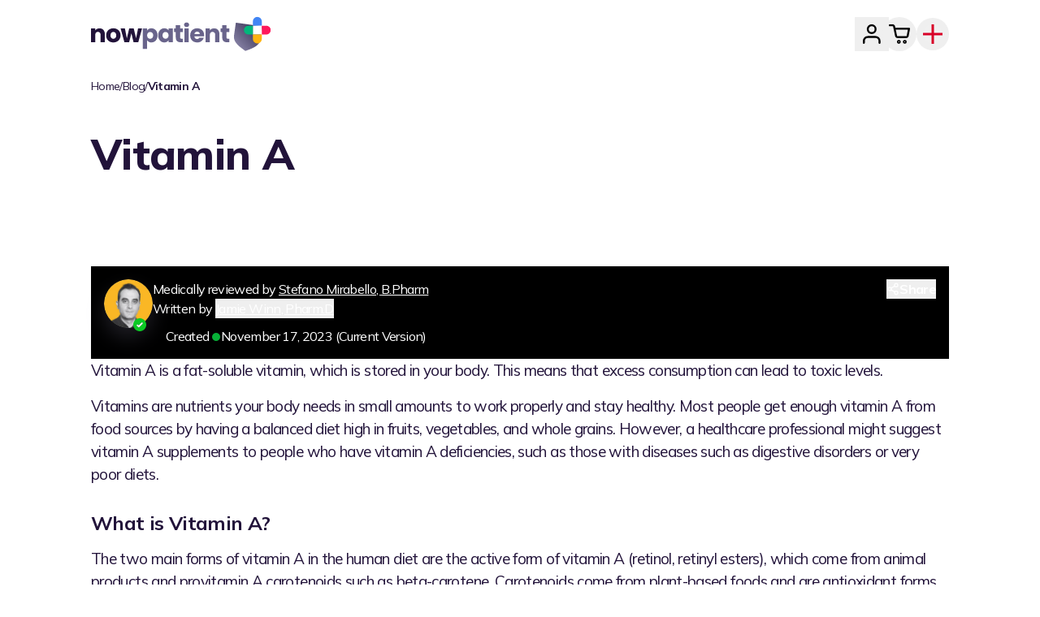

--- FILE ---
content_type: text/html; charset=utf-8
request_url: https://nowpatient.com/blog/vitamin-a
body_size: 45068
content:
<!DOCTYPE html><html lang="en-GB"><head><meta charSet="utf-8"/><link rel="canonical" href="https://nowpatient.com/blog/vitamin-a"/><meta name="viewport" content="width=device-width, initial-scale=1"/><meta name="theme-color" content="#fdfdff"/><meta name="mobile-web-app-capable" content="yes"/><meta name="apple-mobile-web-app-title" content="NowPatient"/><link rel="apple-touch-icon" href="/icons/touch-icon-iphone.png"/><link rel="apple-touch-icon" sizes="152x152" href="/icons/touch-icon-ipad.png"/><link rel="apple-touch-icon" sizes="180x180" href="/icons/touch-icon-iphone-retina.png"/><link rel="apple-touch-icon" sizes="167x167" href="/icons/touch-icon-ipad-retina.png"/><link rel="manifest" href="/manifest.json?v=2"/><link rel="apple-touch-startup-image" href="/splash/apple-splash-2048-2732.jpg" media="(device-width: 1024px) and (device-height: 1366px) and (-webkit-device-pixel-ratio: 2) and (orientation: portrait)"/><link rel="apple-touch-startup-image" href="/splash/apple-splash-2732-2048.jpg" media="(device-width: 1024px) and (device-height: 1366px) and (-webkit-device-pixel-ratio: 2) and (orientation: landscape)"/><link rel="apple-touch-startup-image" href="/splash/apple-splash-1668-2388.jpg" media="(device-width: 834px) and (device-height: 1194px) and (-webkit-device-pixel-ratio: 2) and (orientation: portrait)"/><link rel="apple-touch-startup-image" href="/splash/apple-splash-2388-1668.jpg" media="(device-width: 834px) and (device-height: 1194px) and (-webkit-device-pixel-ratio: 2) and (orientation: landscape)"/><link rel="apple-touch-startup-image" href="/splash/apple-splash-1536-2048.jpg" media="(device-width: 768px) and (device-height: 1024px) and (-webkit-device-pixel-ratio: 2) and (orientation: portrait)"/><link rel="apple-touch-startup-image" href="/splash/apple-splash-2048-1536.jpg" media="(device-width: 768px) and (device-height: 1024px) and (-webkit-device-pixel-ratio: 2) and (orientation: landscape)"/><link rel="apple-touch-startup-image" href="/splash/apple-splash-1488-2266.jpg" media="(device-width: 744px) and (device-height: 1133px) and (-webkit-device-pixel-ratio: 2) and (orientation: portrait)"/><link rel="apple-touch-startup-image" href="/splash/apple-splash-2266-1488.jpg" media="(device-width: 744px) and (device-height: 1133px) and (-webkit-device-pixel-ratio: 2) and (orientation: landscape)"/><link rel="apple-touch-startup-image" href="/splash/apple-splash-1640-2360.jpg" media="(device-width: 820px) and (device-height: 1180px) and (-webkit-device-pixel-ratio: 2) and (orientation: portrait)"/><link rel="apple-touch-startup-image" href="/splash/apple-splash-2360-1640.jpg" media="(device-width: 820px) and (device-height: 1180px) and (-webkit-device-pixel-ratio: 2) and (orientation: landscape)"/><link rel="apple-touch-startup-image" href="/splash/apple-splash-1668-2224.jpg" media="(device-width: 834px) and (device-height: 1112px) and (-webkit-device-pixel-ratio: 2) and (orientation: portrait)"/><link rel="apple-touch-startup-image" href="/splash/apple-splash-2224-1668.jpg" media="(device-width: 834px) and (device-height: 1112px) and (-webkit-device-pixel-ratio: 2) and (orientation: landscape)"/><link rel="apple-touch-startup-image" href="/splash/apple-splash-1620-2160.jpg" media="(device-width: 810px) and (device-height: 1080px) and (-webkit-device-pixel-ratio: 2) and (orientation: portrait)"/><link rel="apple-touch-startup-image" href="/splash/apple-splash-2160-1620.jpg" media="(device-width: 810px) and (device-height: 1080px) and (-webkit-device-pixel-ratio: 2) and (orientation: landscape)"/><link rel="apple-touch-startup-image" href="/splash/apple-splash-1290-2796.jpg" media="(device-width: 430px) and (device-height: 932px) and (-webkit-device-pixel-ratio: 3) and (orientation: portrait)"/><link rel="apple-touch-startup-image" href="/splash/apple-splash-2796-1290.jpg" media="(device-width: 430px) and (device-height: 932px) and (-webkit-device-pixel-ratio: 3) and (orientation: landscape)"/><link rel="apple-touch-startup-image" href="/splash/apple-splash-1179-2556.jpg" media="(device-width: 393px) and (device-height: 852px) and (-webkit-device-pixel-ratio: 3) and (orientation: portrait)"/><link rel="apple-touch-startup-image" href="/splash/apple-splash-2556-1179.jpg" media="(device-width: 393px) and (device-height: 852px) and (-webkit-device-pixel-ratio: 3) and (orientation: landscape)"/><link rel="apple-touch-startup-image" href="/splash/apple-splash-1284-2778.jpg" media="(device-width: 428px) and (device-height: 926px) and (-webkit-device-pixel-ratio: 3) and (orientation: portrait)"/><link rel="apple-touch-startup-image" href="/splash/apple-splash-2778-1284.jpg" media="(device-width: 428px) and (device-height: 926px) and (-webkit-device-pixel-ratio: 3) and (orientation: landscape)"/><link rel="apple-touch-startup-image" href="/splash/apple-splash-1170-2532.jpg" media="(device-width: 390px) and (device-height: 844px) and (-webkit-device-pixel-ratio: 3) and (orientation: portrait)"/><link rel="apple-touch-startup-image" href="/splash/apple-splash-2532-1170.jpg" media="(device-width: 390px) and (device-height: 844px) and (-webkit-device-pixel-ratio: 3) and (orientation: landscape)"/><link rel="apple-touch-startup-image" href="/splash/apple-splash-1125-2436.jpg" media="(device-width: 375px) and (device-height: 812px) and (-webkit-device-pixel-ratio: 3) and (orientation: portrait)"/><link rel="apple-touch-startup-image" href="/splash/apple-splash-2436-1125.jpg" media="(device-width: 375px) and (device-height: 812px) and (-webkit-device-pixel-ratio: 3) and (orientation: landscape)"/><link rel="apple-touch-startup-image" href="/splash/apple-splash-1242-2688.jpg" media="(device-width: 414px) and (device-height: 896px) and (-webkit-device-pixel-ratio: 3) and (orientation: portrait)"/><link rel="apple-touch-startup-image" href="/splash/apple-splash-2688-1242.jpg" media="(device-width: 414px) and (device-height: 896px) and (-webkit-device-pixel-ratio: 3) and (orientation: landscape)"/><link rel="apple-touch-startup-image" href="/splash/apple-splash-828-1792.jpg" media="(device-width: 414px) and (device-height: 896px) and (-webkit-device-pixel-ratio: 2) and (orientation: portrait)"/><link rel="apple-touch-startup-image" href="/splash/apple-splash-1792-828.jpg" media="(device-width: 414px) and (device-height: 896px) and (-webkit-device-pixel-ratio: 2) and (orientation: landscape)"/><link rel="apple-touch-startup-image" href="/splash/apple-splash-1242-2208.jpg" media="(device-width: 414px) and (device-height: 736px) and (-webkit-device-pixel-ratio: 3) and (orientation: portrait)"/><link rel="apple-touch-startup-image" href="/splash/apple-splash-2208-1242.jpg" media="(device-width: 414px) and (device-height: 736px) and (-webkit-device-pixel-ratio: 3) and (orientation: landscape)"/><link rel="apple-touch-startup-image" href="/splash/apple-splash-750-1334.jpg" media="(device-width: 375px) and (device-height: 667px) and (-webkit-device-pixel-ratio: 2) and (orientation: portrait)"/><link rel="apple-touch-startup-image" href="/splash/apple-splash-1334-750.jpg" media="(device-width: 375px) and (device-height: 667px) and (-webkit-device-pixel-ratio: 2) and (orientation: landscape)"/><link rel="apple-touch-startup-image" href="/splash/apple-splash-640-1136.jpg" media="(device-width: 320px) and (device-height: 568px) and (-webkit-device-pixel-ratio: 2) and (orientation: portrait)"/><link rel="apple-touch-startup-image" href="/splash/apple-splash-1136-640.jpg" media="(device-width: 320px) and (device-height: 568px) and (-webkit-device-pixel-ratio: 2) and (orientation: landscape)"/><link rel="preload" href="/purple-glow-bg.webp" as="image" fetchpriority="high" media="(max-width: 767.9px)"/><script type="application/ld+json">{"@context":"https://schema.org","@type":"WebPage","name":"Vitamin A","description":"Vitamin A is essential for good vision, healthy skin and strong immunity. Find out how much Vitamin A you need daily.","datePublished":"2023-11-17T15:05:39","dateModified":"2025-03-28T19:50:12","lastReviewed":"2025-03-28T19:50:12","copyrightYear":2026,"publisher":{"@type":"Organization","name":"NowPatient","sameAs":"https://nowpatient.com"},"copyrightHolder":{"@type":"Organization","name":"NowPatient","sameAs":"https://nowpatient.com"},"author":{"@type":"Person","name":"Jamie Winn","givenName":"Jamie","familyName":"Winn","email":"jamie@infohealth.co.uk","url":"https://nowpatient.com/medical-team/jamie-winn","honorificSuffix":"Pharm.D","jobTitle":"Pharmacist","image":"https://nowpatient.com/_next/image?url=https%3A%2F%2Fnpcms.nowpatient.com%2Fwp-content%2Fuploads%2F2024%2F10%2Fjamie.webp&w=128&q=75","worksFor":{"@type":"Organization","name":"NowPatient","sameAs":"https://nowpatient.com"},"sameAs":["https://www.linkedin.com/in/jamie-winn-12326832/"]}}</script><script type="application/ld+json">{"@context": "https://schema.org","@type": "MedicalOrganization","name": "NowPatient","address":[{"@type": "PostalAddress","streetAddress": "8911 North Capital of Texas Highway","addressLocality": "Suite 4200 #1263","addressRegion": "Austin, TX","postalCode": "78759","addressCountry": {"@type": "Country","name": "US"}},{"@type": "PostalAddress","streetAddress": "28 Chipstead Valley Road","addressLocality": "Coulsdon","addressRegion": "Surrey","postalCode": "CR5 2RA","addressCountry": {"@type": "Country","name": "GB"}}],"contactPoint": [{"@type": "ContactPoint","email": "support@nowpatient.com","telephone": "+442038851500","contactType": "customer service","availableLanguage": ["en", "it", "es"],"areaServed": ["AU", "BR", "CA", "NZ", "ZA", "GB", "UM"],"contactOption": ["TollFree"]}, {"@type": "ContactPoint","email": "support@nowpatient.com","telephone": "1-866-967-1977","contactType": "customer service","availableLanguage": ["en", "it", "es"],"areaServed": ["US"],"contactOption": ["TollFree"]}],"url": "https://nowpatient.com","logo": "https://nowpatient.com/logo.svg","sameAs": ["https://twitter.com/nowpatientapp","https://www.instagram.com/nowpatientapp/","https://www.facebook.com/nowpatientgroup/","https://www.pinterest.co.uk/nowpatient/","https://www.tiktok.com/@nowpatient?lang=en","https://www.youtube.com/@nowpatient","https://www.trustpilot.com/review/nowpatient.com","https://en.wikipedia.org/wiki/Nowpatient"],"isAcceptingNewPatients": "TRUE","legalName": "Infohealth LTD","foundingDate": "1999-11-01","medicalSpecialty": "PharmacySpecialty","iso6523Code": ["0060:220015650","0088:5014926000001","0088:5014926000032","0199:89450027AK4LSOGXGY18"],"numberOfEmployees": {"@type": "QuantitativeValue","value": 53},"vatID": "927362315"}</script><title>Vitamin A uses, side effects and more</title><meta name="description" content="Vitamin A is essential for good vision, healthy skin and strong immunity. Find out how much Vitamin A you need daily."/><meta property="og:locale" content="en_GB"/><meta property="og:type" content="article"/><meta property="og:title" content="Vitamin A - NowPatient"/><meta property="og:description" content="Vitamin A is essential for good vision, healthy skin and strong immunity. Find out how much Vitamin A you need daily."/><meta property="og:url" content="https://nowpatient.com/blog/vitamin-a"/><meta property="og:site_name" content="NowPatient"/><meta property="article:publisher" content="https://www.facebook.com/nowpatientgroup/"/><meta property="article:modified_time" content="2025-03-28T19:50:12+00:00"/><meta property="og:image" content="https://npcms.nowpatient.com/wp-content/uploads/2019/07/vitamin-a.jpg"/><meta property="og:image:width" content="724"/><meta property="og:image:height" content="483"/><meta property="og:image:type" content="image/jpeg"/><meta name="twitter:label1" content="Estimated reading time"/><meta name="twitter:data1" content="4 minutes"/><link rel="preload" as="image" imageSrcSet="/_next/image?url=https%3A%2F%2Fnpcms.nowpatient.com%2Fwp-content%2Fuploads%2F2025%2F11%2Fcoming-soon-header-1.png&amp;w=256&amp;q=75 256w, /_next/image?url=https%3A%2F%2Fnpcms.nowpatient.com%2Fwp-content%2Fuploads%2F2025%2F11%2Fcoming-soon-header-1.png&amp;w=384&amp;q=75 384w, /_next/image?url=https%3A%2F%2Fnpcms.nowpatient.com%2Fwp-content%2Fuploads%2F2025%2F11%2Fcoming-soon-header-1.png&amp;w=640&amp;q=75 640w, /_next/image?url=https%3A%2F%2Fnpcms.nowpatient.com%2Fwp-content%2Fuploads%2F2025%2F11%2Fcoming-soon-header-1.png&amp;w=750&amp;q=75 750w, /_next/image?url=https%3A%2F%2Fnpcms.nowpatient.com%2Fwp-content%2Fuploads%2F2025%2F11%2Fcoming-soon-header-1.png&amp;w=828&amp;q=75 828w, /_next/image?url=https%3A%2F%2Fnpcms.nowpatient.com%2Fwp-content%2Fuploads%2F2025%2F11%2Fcoming-soon-header-1.png&amp;w=1080&amp;q=75 1080w, /_next/image?url=https%3A%2F%2Fnpcms.nowpatient.com%2Fwp-content%2Fuploads%2F2025%2F11%2Fcoming-soon-header-1.png&amp;w=1200&amp;q=75 1200w, /_next/image?url=https%3A%2F%2Fnpcms.nowpatient.com%2Fwp-content%2Fuploads%2F2025%2F11%2Fcoming-soon-header-1.png&amp;w=1920&amp;q=75 1920w, /_next/image?url=https%3A%2F%2Fnpcms.nowpatient.com%2Fwp-content%2Fuploads%2F2025%2F11%2Fcoming-soon-header-1.png&amp;w=2048&amp;q=75 2048w, /_next/image?url=https%3A%2F%2Fnpcms.nowpatient.com%2Fwp-content%2Fuploads%2F2025%2F11%2Fcoming-soon-header-1.png&amp;w=3840&amp;q=75 3840w" imageSizes="230px" fetchpriority="high"/><link rel="preload" as="image" imageSrcSet="/_next/image?url=https%3A%2F%2Fnpcms.nowpatient.com%2Fwp-content%2Fuploads%2F2025%2F11%2Fweight-loss-header-2.png&amp;w=256&amp;q=75 256w, /_next/image?url=https%3A%2F%2Fnpcms.nowpatient.com%2Fwp-content%2Fuploads%2F2025%2F11%2Fweight-loss-header-2.png&amp;w=384&amp;q=75 384w, /_next/image?url=https%3A%2F%2Fnpcms.nowpatient.com%2Fwp-content%2Fuploads%2F2025%2F11%2Fweight-loss-header-2.png&amp;w=640&amp;q=75 640w, /_next/image?url=https%3A%2F%2Fnpcms.nowpatient.com%2Fwp-content%2Fuploads%2F2025%2F11%2Fweight-loss-header-2.png&amp;w=750&amp;q=75 750w, /_next/image?url=https%3A%2F%2Fnpcms.nowpatient.com%2Fwp-content%2Fuploads%2F2025%2F11%2Fweight-loss-header-2.png&amp;w=828&amp;q=75 828w, /_next/image?url=https%3A%2F%2Fnpcms.nowpatient.com%2Fwp-content%2Fuploads%2F2025%2F11%2Fweight-loss-header-2.png&amp;w=1080&amp;q=75 1080w, /_next/image?url=https%3A%2F%2Fnpcms.nowpatient.com%2Fwp-content%2Fuploads%2F2025%2F11%2Fweight-loss-header-2.png&amp;w=1200&amp;q=75 1200w, /_next/image?url=https%3A%2F%2Fnpcms.nowpatient.com%2Fwp-content%2Fuploads%2F2025%2F11%2Fweight-loss-header-2.png&amp;w=1920&amp;q=75 1920w, /_next/image?url=https%3A%2F%2Fnpcms.nowpatient.com%2Fwp-content%2Fuploads%2F2025%2F11%2Fweight-loss-header-2.png&amp;w=2048&amp;q=75 2048w, /_next/image?url=https%3A%2F%2Fnpcms.nowpatient.com%2Fwp-content%2Fuploads%2F2025%2F11%2Fweight-loss-header-2.png&amp;w=3840&amp;q=75 3840w" imageSizes="854px" fetchpriority="high"/><link rel="preload" as="image" imageSrcSet="/_next/image?url=https%3A%2F%2Fnpcms.nowpatient.com%2Fwp-content%2Fuploads%2F2026%2F01%2F16012026-desktop-image.webp&amp;w=256&amp;q=75 256w, /_next/image?url=https%3A%2F%2Fnpcms.nowpatient.com%2Fwp-content%2Fuploads%2F2026%2F01%2F16012026-desktop-image.webp&amp;w=384&amp;q=75 384w, /_next/image?url=https%3A%2F%2Fnpcms.nowpatient.com%2Fwp-content%2Fuploads%2F2026%2F01%2F16012026-desktop-image.webp&amp;w=640&amp;q=75 640w, /_next/image?url=https%3A%2F%2Fnpcms.nowpatient.com%2Fwp-content%2Fuploads%2F2026%2F01%2F16012026-desktop-image.webp&amp;w=750&amp;q=75 750w, /_next/image?url=https%3A%2F%2Fnpcms.nowpatient.com%2Fwp-content%2Fuploads%2F2026%2F01%2F16012026-desktop-image.webp&amp;w=828&amp;q=75 828w, /_next/image?url=https%3A%2F%2Fnpcms.nowpatient.com%2Fwp-content%2Fuploads%2F2026%2F01%2F16012026-desktop-image.webp&amp;w=1080&amp;q=75 1080w, /_next/image?url=https%3A%2F%2Fnpcms.nowpatient.com%2Fwp-content%2Fuploads%2F2026%2F01%2F16012026-desktop-image.webp&amp;w=1200&amp;q=75 1200w, /_next/image?url=https%3A%2F%2Fnpcms.nowpatient.com%2Fwp-content%2Fuploads%2F2026%2F01%2F16012026-desktop-image.webp&amp;w=1920&amp;q=75 1920w, /_next/image?url=https%3A%2F%2Fnpcms.nowpatient.com%2Fwp-content%2Fuploads%2F2026%2F01%2F16012026-desktop-image.webp&amp;w=2048&amp;q=75 2048w, /_next/image?url=https%3A%2F%2Fnpcms.nowpatient.com%2Fwp-content%2Fuploads%2F2026%2F01%2F16012026-desktop-image.webp&amp;w=3840&amp;q=75 3840w" imageSizes="230px" fetchpriority="high"/><link rel="preload" href="/_next/image?url=%2Fhero-images%2Fblog-desktop.webp&amp;w=1080&amp;q=100" as="image" fetchpriority="high" media="(min-width: 1024px) and (max-width: 1279.9px)"/><link rel="preload" href="/_next/image?url=%2Fhero-images%2Fblog-desktop.webp&amp;w=1080&amp;q=100" as="image" fetchpriority="high" media="(min-width: 1280px)"/><script type="application/ld+json">{"@context":"https://schema.org","@type":"BreadcrumbList","itemListElement":[{"@type":"ListItem","position":1,"name":"Home","item":"https://nowpatient.com/"},{"@type":"ListItem","position":2,"name":"Blog","item":"https://nowpatient.com/blog/"},{"@type":"ListItem","position":3,"name":"Vitamin A"}]}</script><link rel="preload" as="image" imageSrcSet="/_next/image?url=%2Fhero-images-tablet%2Fblog-tablet-1.webp&amp;w=828&amp;q=75 1x, /_next/image?url=%2Fhero-images-tablet%2Fblog-tablet-1.webp&amp;w=1920&amp;q=75 2x" fetchpriority="high"/><meta name="next-head-count" content="71"/><link rel="icon" type="image/x-icon" href="/favicon.ico"/><meta name="facebook-domain-verification" content="477ptfvvvc5netv4wkdersxno8rjw0"/><meta name="p:domain_verify" content="fadbc40f86f56b9b0cc376a63f36f7e9"/><meta name="theme-color" content="#ffffff"/><link rel="preload" href="/_next/static/media/3be83a346553616c-s.p.woff2" as="font" type="font/woff2" crossorigin="anonymous" data-next-font="size-adjust"/><link rel="preload" href="/_next/static/css/f4f348b01b7a21a8.css" as="style"/><link rel="stylesheet" href="/_next/static/css/f4f348b01b7a21a8.css" data-n-g=""/><link rel="preload" href="/_next/static/css/bcf470f845556761.css" as="style"/><link rel="stylesheet" href="/_next/static/css/bcf470f845556761.css" data-n-p=""/><noscript data-n-css=""></noscript><script defer="" nomodule="" src="/_next/static/chunks/polyfills-42372ed130431b0a.js"></script><script src="/_next/static/chunks/webpack-7b27ee4843e6f32c.js" defer=""></script><script src="/_next/static/chunks/framework-c7bea72c7ad8b5e9.js" defer=""></script><script src="/_next/static/chunks/main-b4e20216ed950348.js" defer=""></script><script src="/_next/static/chunks/pages/_app-a61debfc1464741a.js" defer=""></script><script src="/_next/static/chunks/7171-5902c7db988e2355.js" defer=""></script><script src="/_next/static/chunks/4929-20822aa43bbc19b8.js" defer=""></script><script src="/_next/static/chunks/7196-d7a2088177004ef1.js" defer=""></script><script src="/_next/static/chunks/3253-0f175e3fd424a597.js" defer=""></script><script src="/_next/static/chunks/8973-a12213d22395f40d.js" defer=""></script><script src="/_next/static/chunks/3670-16780411f8f263ba.js" defer=""></script><script src="/_next/static/chunks/2441-ccdef287d6193667.js" defer=""></script><script src="/_next/static/chunks/9450-986e40af7fa52381.js" defer=""></script><script src="/_next/static/chunks/4035-48a5ef4d7c5fec57.js" defer=""></script><script src="/_next/static/chunks/7443-526073037b7f3612.js" defer=""></script><script src="/_next/static/chunks/7142-24bdc79253b3518e.js" defer=""></script><script src="/_next/static/chunks/pages/blog/%5BhealthPostSlug%5D-de33fc1556e8aef8.js" defer=""></script><script src="/_next/static/4Cc4j3YK0g5qF2a_F6lsq/_buildManifest.js" defer=""></script><script src="/_next/static/4Cc4j3YK0g5qF2a_F6lsq/_ssgManifest.js" defer=""></script></head><body><div id="__next"><div id="root" class="__variable_9738f2 font-sans relative"><header id="header" class="fixed inset-x-0 z-[100]"><div class="transition-shadow duration-1000 bg-white relative z-[100]"><div class="container max-w-screen-2xl mx-auto px-4 md:px-8 xl:px-28"><div class="py-2 xl:py-5 text-gray-800 flex gap-2 justify-between md:justify-center md:items-center md:gap-4 xl:flex-row"><a class="block shrink-0 h-10 md:h-auto" href="/"><img alt="NowPatient Logo" loading="lazy" width="245" height="49" decoding="async" data-nimg="1" class="md:w-[176px] xl:w-[221px] h-auto max-w-full hidden md:block" style="color:transparent" src="/performance/nowpatient-colors.svg"/><img alt="NowPatient Logo" loading="lazy" width="40" height="40" decoding="async" data-nimg="1" class="w-10 h-10 shrink-0 md:hidden" style="color:transparent" src="/performance/nowpatient-shield-colors.svg"/></a><div class="flex items-center flex-grow justify-end w-full gap-6"><div class="flex items-center justify-center"><nav aria-label="Main navigation" class="flex justify-between mx-auto gap-8 w-full"><div class="flex xl:gap-2 items-center"><button type="button" class="flex items-stretch -mr-2 bg-none border-none p-0 cursor-pointer hover:underline hover:underline-offset-[14px]" data-menu-key="profile" aria-expanded="false" aria-haspopup="true" aria-controls="submenu-profile"><div class="flex gap-2 items-center text-xl group text-purple-dark leading-5 transition-all duration-300 rounded-full px-2 xl:p-2 font-semibold flex items-center gap-1 cursor-pointer relative"><div class="relative flex items-center header_iconContainer__sqZ1_"><img aria-hidden="true" alt="profile" loading="lazy" width="26" height="26" decoding="async" data-nimg="1" class="group-hover:hidden" style="color:transparent" src="https://npcms.nowpatient.com/wp-content/uploads/2025/11/profile-b.svg"/><img aria-hidden="true" alt="profile" loading="lazy" width="26" height="26" decoding="async" data-nimg="1" class="hidden group-hover:block" style="color:transparent" src="https://npcms.nowpatient.com/wp-content/uploads/2025/11/profile-g.svg"/></div> </div></button><button class="flex gap-2 items-center text-xl group text-purple-dark leading-5 transition-all duration-300 rounded-full px-2 xl:p-2 font-semibold"><div class="relative flex items-center header_iconContainer__sqZ1_"><img aria-hidden="true" alt="cart" loading="lazy" width="26" height="26" decoding="async" data-nimg="1" class="group-hover:hidden" style="color:transparent" src="https://npcms.nowpatient.com/wp-content/uploads/2025/11/cart-b.svg"/><img aria-hidden="true" alt="cart" loading="lazy" width="26" height="26" decoding="async" data-nimg="1" class="hidden group-hover:block" style="color:transparent" src="https://npcms.nowpatient.com/wp-content/uploads/2025/11/cart-g.svg"/></div></button></div><div class="hidden xl:flex relative items-center"><button class="flex gap-2 items-center text-xl text-purple-dark leading-5 transition-all duration-300 rounded-full p-2 font-semibold group hover:text-green"><img alt="England" loading="lazy" width="32" height="32" decoding="async" data-nimg="1" class="shrink-0 w-6 h-auto" style="color:transparent" src="/flags/england-flag.svg"/></button></div></nav></div><button aria-label="Mobile menu button" class="outline-none flex items-center justify-center cursor-pointer w-8 h-10 xl:hidden" type="button"><img alt="menu" loading="lazy" width="32" height="32" decoding="async" data-nimg="1" style="color:transparent" src="/menu-b.svg"/></button></div></div><div class="fixed inset-0 bg-black transition-opacity duration-300 z-[99] opacity-0 pointer-events-none"></div><div data-mobile-menu="true" class="fixed top-0 right-0 w-[305px] h-[100dvh] bg-black  transition-transform duration-300 ease-in-out z-[999] overflow-y-auto translate-x-full"><div class="relative h-full overflow-hidden"><div class="absolute inset-0 bg-white transition-transform duration-300 ease-in-out flex flex-col translate-x-0"><div class="relative bg-white z-10 shrink-0"><div class="flex items-center justify-between h-[60px] pl-6 pr-4 md:pr-8"><div class="flex items-center"><div class="text-black text-2xl font-bold pb-[4px]">Menu</div></div><button class="text-black transition-opacity z-10 pb-[4px]" aria-label="Close menu"><img alt="Close icon" loading="lazy" width="32" height="32" decoding="async" data-nimg="1" class="" style="color:transparent" src="/x.svg"/></button></div></div><div class="flex-1 overflow-hidden min-h-0"><div data-simplebar="init" class="mobile-menu-scrollbar max-h-[calc(100dvh-60px-140px)]"><div class="simplebar-wrapper"><div class="simplebar-height-auto-observer-wrapper"><div class="simplebar-height-auto-observer"></div></div><div class="simplebar-mask"><div class="simplebar-offset"><div class="simplebar-content-wrapper" tabindex="0" role="region" aria-label="scrollable content"><div class="simplebar-content"><nav class="flex flex-col mt-0 md:mt-[8px] pt-6 pb-3"><div class="flex flex-col"><button class="flex items-center gap-2 px-6 py-2 text-black text-2xl leading-7 font-bold group justify-between"><span>Select Service</span><svg class="scale-x-[-1] shrink-0" width="22" height="18" viewBox="0 0 22 18" fill="none" xmlns="http://www.w3.org/2000/svg"><path d="M2.6 6.75L11.1429 0L15.6 4.00543e-05L5.2 9L15.6 18L11.1429 17.9999L2.6 11.25L0 9L2.6 6.75Z" fill="black"></path><rect x="4" y="7.5" width="18" height="3" fill="black"></rect></svg></button></div><div class="flex flex-col"><button class="flex items-center gap-2 px-6 py-2 text-black text-2xl leading-7 font-bold group justify-between"><span>Health Information</span><svg class="scale-x-[-1] shrink-0" width="22" height="18" viewBox="0 0 22 18" fill="none" xmlns="http://www.w3.org/2000/svg"><path d="M2.6 6.75L11.1429 0L15.6 4.00543e-05L5.2 9L15.6 18L11.1429 17.9999L2.6 11.25L0 9L2.6 6.75Z" fill="black"></path><rect x="4" y="7.5" width="18" height="3" fill="black"></rect></svg></button></div><div class="flex flex-col"><button class="flex items-center gap-2 px-6 py-2 text-black text-2xl leading-7 font-bold group justify-between"><span>About</span><svg class="scale-x-[-1] shrink-0" width="22" height="18" viewBox="0 0 22 18" fill="none" xmlns="http://www.w3.org/2000/svg"><path d="M2.6 6.75L11.1429 0L15.6 4.00543e-05L5.2 9L15.6 18L11.1429 17.9999L2.6 11.25L0 9L2.6 6.75Z" fill="black"></path><rect x="4" y="7.5" width="18" height="3" fill="black"></rect></svg></button></div></nav><div class="px-6 pt-5"><a class="block" href="/treatments"><img alt="Get Treated Privately" loading="lazy" width="514" height="399" decoding="async" data-nimg="1" class="w-[259px] h-auto" style="color:transparent" srcSet="/_next/image?url=%2Fget-treated-private.png&amp;w=640&amp;q=75 1x, /_next/image?url=%2Fget-treated-private.png&amp;w=1080&amp;q=75 2x" src="/_next/image?url=%2Fget-treated-private.png&amp;w=1080&amp;q=75"/></a></div></div></div></div></div><div class="simplebar-placeholder"></div></div><div class="simplebar-track simplebar-horizontal"><div class="simplebar-scrollbar"></div></div><div class="simplebar-track simplebar-vertical"><div class="simplebar-scrollbar"></div></div></div></div><div class="bg-black shrink-0 px-6 pt-3 pb-6 flex flex-col gap-4"><button class="flex items-center gap-3 text-white text-lg font-normal group"><svg xmlns="http://www.w3.org/2000/svg" width="23" height="23" viewBox="0 0 24 24" fill="none" stroke="currentColor" stroke-width="2" stroke-linecap="round" stroke-linejoin="round" class="tabler-icon tabler-icon-arrow-narrow-right text-white shrink-0"><path d="M5 12l14 0"></path><path d="M15 16l4 -4"></path><path d="M15 8l4 4"></path></svg><img alt="England" loading="lazy" width="24" height="24" decoding="async" data-nimg="1" class="shrink-0 w-6 h-auto" style="color:transparent" src="/flags/england-flag.svg"/><span>England</span></button><div class="flex gap-4 justify-center"><button><img alt="Download NowPatient On App Store" loading="lazy" width="384" height="114" decoding="async" data-nimg="1" class="w-32 h-auto rounded-[5px]" style="color:transparent" src="/apps/app-store-white.svg"/></button><button><img alt="Get NowPatient on Google Play" loading="lazy" width="384" height="114" decoding="async" data-nimg="1" class="w-32 h-auto rounded-[5px]" style="color:transparent" src="/apps/google-play-white.svg"/></button></div></div></div></div></div></div></div><div class="bg-white relative" data-submenu="true"><div class="transition-all duration-300 ease-in-out max-w-screen-2xl max-h-0 overflow-hidden invisible"><div class="container max-w-screen-2xl"></div></div></div><div class="sr-only" aria-hidden="true"><div><div class="gap-6 flex w-full py-8 px-4 md:px-8 xl:px-8 min-[1465px]:px-12"><div class="shrink-0"><a class="block" href="/treatments"><img alt="banner-image" fetchpriority="high" width="461" height="1186" decoding="async" data-nimg="1" class="rounded-lg h-auto !w-[230px] shrink-0" style="color:transparent" sizes="230px" srcSet="/_next/image?url=https%3A%2F%2Fnpcms.nowpatient.com%2Fwp-content%2Fuploads%2F2026%2F01%2F16012026-desktop-image.webp&amp;w=256&amp;q=75 256w, /_next/image?url=https%3A%2F%2Fnpcms.nowpatient.com%2Fwp-content%2Fuploads%2F2026%2F01%2F16012026-desktop-image.webp&amp;w=384&amp;q=75 384w, /_next/image?url=https%3A%2F%2Fnpcms.nowpatient.com%2Fwp-content%2Fuploads%2F2026%2F01%2F16012026-desktop-image.webp&amp;w=640&amp;q=75 640w, /_next/image?url=https%3A%2F%2Fnpcms.nowpatient.com%2Fwp-content%2Fuploads%2F2026%2F01%2F16012026-desktop-image.webp&amp;w=750&amp;q=75 750w, /_next/image?url=https%3A%2F%2Fnpcms.nowpatient.com%2Fwp-content%2Fuploads%2F2026%2F01%2F16012026-desktop-image.webp&amp;w=828&amp;q=75 828w, /_next/image?url=https%3A%2F%2Fnpcms.nowpatient.com%2Fwp-content%2Fuploads%2F2026%2F01%2F16012026-desktop-image.webp&amp;w=1080&amp;q=75 1080w, /_next/image?url=https%3A%2F%2Fnpcms.nowpatient.com%2Fwp-content%2Fuploads%2F2026%2F01%2F16012026-desktop-image.webp&amp;w=1200&amp;q=75 1200w, /_next/image?url=https%3A%2F%2Fnpcms.nowpatient.com%2Fwp-content%2Fuploads%2F2026%2F01%2F16012026-desktop-image.webp&amp;w=1920&amp;q=75 1920w, /_next/image?url=https%3A%2F%2Fnpcms.nowpatient.com%2Fwp-content%2Fuploads%2F2026%2F01%2F16012026-desktop-image.webp&amp;w=2048&amp;q=75 2048w, /_next/image?url=https%3A%2F%2Fnpcms.nowpatient.com%2Fwp-content%2Fuploads%2F2026%2F01%2F16012026-desktop-image.webp&amp;w=3840&amp;q=75 3840w" src="/_next/image?url=https%3A%2F%2Fnpcms.nowpatient.com%2Fwp-content%2Fuploads%2F2026%2F01%2F16012026-desktop-image.webp&amp;w=3840&amp;q=75"/></a></div><div class="columns-5 gap-x-6 flex-1"><div class="flex flex-col gap-2 animate-fadeInDown opacity-0 [animation-delay:0.3s] mb-10 break-inside-avoid-column"><div class="pl-2 font-bold text-purple-dark text-lg leading-6">UK NHS Services</div><ul role="menu" id="menu--0-regular" class="pl-2 flex flex-col gap-2 mb-1 list-none"><li role="none"><a class="flex text-left items-start  cursor-pointer leading-5 text-sm text-purple-dark pr-1 transition-colors duration-300 group hover:underline hover:underline-offset-[4px] font-semibold gap-1" role="menuitem" href="/pharmacy-first-eligibility/"><svg xmlns="http://www.w3.org/2000/svg" width="24" height="24" viewBox="0 0 24 24" fill="none" stroke="currentColor" stroke-width="2" stroke-linecap="round" stroke-linejoin="round" class="tabler-icon tabler-icon-arrow-narrow-right shrink-0 transition-colors duration-300" aria-hidden="true"><path d="M5 12l14 0"></path><path d="M15 16l4 -4"></path><path d="M15 8l4 4"></path></svg><span class="mt-0.5 max-w-[9rem]">Search FREE NHS Treatments </span></a></li><li role="none"><a class="flex text-left items-start  cursor-pointer leading-5 text-sm text-purple-dark pr-1 transition-colors duration-300 group hover:underline hover:underline-offset-[4px] font-semibold gap-1" role="menuitem" href="/new-medicine-service-eligibility"><svg xmlns="http://www.w3.org/2000/svg" width="24" height="24" viewBox="0 0 24 24" fill="none" stroke="currentColor" stroke-width="2" stroke-linecap="round" stroke-linejoin="round" class="tabler-icon tabler-icon-arrow-narrow-right shrink-0 transition-colors duration-300" aria-hidden="true"><path d="M5 12l14 0"></path><path d="M15 16l4 -4"></path><path d="M15 8l4 4"></path></svg><span class="mt-0.5 max-w-[9rem]">NHS New Medicine Support Eligibility</span></a></li></ul><div class="pl-2 pr-10 py-2 bg-[#D8DEEE] mt-3 text-[11px] text-black font-normal uppercase leading-4 tracking-[-0.64px] relative">SEE HOW IT WORKS IN APP<img alt="" loading="lazy" width="46" height="58" decoding="async" data-nimg="1" class="absolute h-auto w-[37px] right-2 -top-[20px]" style="color:transparent" srcSet="/_next/image?url=%2Fside-menu-feature-phone.png&amp;w=256&amp;q=75 1x" src="/_next/image?url=%2Fside-menu-feature-phone.png&amp;w=256&amp;q=75"/></div><ul role="menu" id="menu--0-app" class="flex flex-col gap-2 pt-1 pl-3 bg-gradient-to-b from-[rgba(216,222,238,0.6)] to-[rgba(216,219,238,0)] list-none -mt-2"><li role="none"><a class="flex text-left items-start  cursor-pointer leading-5 text-sm text-purple-dark pr-1 transition-colors duration-300 group hover:underline hover:underline-offset-[4px] font-normal" role="menuitem" href="/how-nhs-online-pharmacy-works"><svg class="shrink-0" xmlns="http://www.w3.org/2000/svg" width="24" height="24" viewBox="0 0 24 24" fill="none"><path d="M10.1992 16L14.1992 12" stroke="#22133A" stroke-linecap="round" stroke-linejoin="round"></path><path d="M10.1992 8L14.1992 12" stroke="#22133A" stroke-linecap="round" stroke-linejoin="round"></path></svg><span class="mt-0.5 max-w-[9rem]">NHS Online Pharmacy</span></a></li><li role="none"><a class="flex text-left items-start  cursor-pointer leading-5 text-sm text-purple-dark pr-1 transition-colors duration-300 group hover:underline hover:underline-offset-[4px] font-normal" role="menuitem" href="/how-nhs-pharmacy-first-works"><svg class="shrink-0" xmlns="http://www.w3.org/2000/svg" width="24" height="24" viewBox="0 0 24 24" fill="none"><path d="M10.1992 16L14.1992 12" stroke="#22133A" stroke-linecap="round" stroke-linejoin="round"></path><path d="M10.1992 8L14.1992 12" stroke="#22133A" stroke-linecap="round" stroke-linejoin="round"></path></svg><span class="mt-0.5 max-w-[9rem]">NHS Pharmacy First</span></a></li><li role="none"><a class="flex text-left items-start  cursor-pointer leading-5 text-sm text-purple-dark pr-1 transition-colors duration-300 group hover:underline hover:underline-offset-[4px] font-normal" role="menuitem" href="/how-nhs-quit-smoking-works"><svg class="shrink-0" xmlns="http://www.w3.org/2000/svg" width="24" height="24" viewBox="0 0 24 24" fill="none"><path d="M10.1992 16L14.1992 12" stroke="#22133A" stroke-linecap="round" stroke-linejoin="round"></path><path d="M10.1992 8L14.1992 12" stroke="#22133A" stroke-linecap="round" stroke-linejoin="round"></path></svg><span class="mt-0.5 max-w-[9rem]">NHS Quit Smoking</span></a></li><li role="none"><a class="flex text-left items-start  cursor-pointer leading-5 text-sm text-purple-dark pr-1 transition-colors duration-300 group hover:underline hover:underline-offset-[4px] font-normal" role="menuitem" href="/how-new-medicine-service-works"><svg class="shrink-0" xmlns="http://www.w3.org/2000/svg" width="24" height="24" viewBox="0 0 24 24" fill="none"><path d="M10.1992 16L14.1992 12" stroke="#22133A" stroke-linecap="round" stroke-linejoin="round"></path><path d="M10.1992 8L14.1992 12" stroke="#22133A" stroke-linecap="round" stroke-linejoin="round"></path></svg><span class="mt-0.5 max-w-[9rem]">NHS New Medicine Service</span></a></li><li role="none"><a class="flex text-left items-start  cursor-pointer leading-5 text-sm text-purple-dark pr-1 transition-colors duration-300 group hover:underline hover:underline-offset-[4px] font-normal" role="menuitem" href="/how-gp-records-folder-works"><svg class="shrink-0" xmlns="http://www.w3.org/2000/svg" width="24" height="24" viewBox="0 0 24 24" fill="none"><path d="M10.1992 16L14.1992 12" stroke="#22133A" stroke-linecap="round" stroke-linejoin="round"></path><path d="M10.1992 8L14.1992 12" stroke="#22133A" stroke-linecap="round" stroke-linejoin="round"></path></svg><span class="mt-0.5 max-w-[9rem]">GP Records Folder</span></a></li><li role="none"><a class="flex text-left items-start  cursor-pointer leading-5 text-sm text-purple-dark pr-1 transition-colors duration-300 group hover:underline hover:underline-offset-[4px] font-normal" role="menuitem" href="/how-book-gp-appointment-works"><svg class="shrink-0" xmlns="http://www.w3.org/2000/svg" width="24" height="24" viewBox="0 0 24 24" fill="none"><path d="M10.1992 16L14.1992 12" stroke="#22133A" stroke-linecap="round" stroke-linejoin="round"></path><path d="M10.1992 8L14.1992 12" stroke="#22133A" stroke-linecap="round" stroke-linejoin="round"></path></svg><span class="mt-0.5 max-w-[9rem]">Book GP Appointment</span></a></li></ul></div><div class="flex flex-col gap-2 animate-fadeInDown opacity-0 [animation-delay:0.3s] mb-10 break-inside-avoid-column"><div class="pl-2 font-bold text-purple-dark text-lg leading-6">Insurance &amp; Financial</div><ul role="menu" id="menu--1-regular" class="pl-2 flex flex-col gap-2 mb-1 list-none"><li role="none"><a class="flex text-left items-start  cursor-pointer leading-5 text-sm text-purple-dark pr-1 transition-colors duration-300 group hover:underline hover:underline-offset-[4px] font-semibold gap-1" role="menuitem" href="/private-health-insurance-eligibility"><svg xmlns="http://www.w3.org/2000/svg" width="24" height="24" viewBox="0 0 24 24" fill="none" stroke="currentColor" stroke-width="2" stroke-linecap="round" stroke-linejoin="round" class="tabler-icon tabler-icon-arrow-narrow-right shrink-0 transition-colors duration-300" aria-hidden="true"><path d="M5 12l14 0"></path><path d="M15 16l4 -4"></path><path d="M15 8l4 4"></path></svg><span class="mt-0.5 max-w-[9rem]">Search Private Health Insurance Prices</span></a></li></ul><div class="pl-2 pr-10 py-2 bg-[#D8DEEE] mt-3 text-[11px] text-black font-normal uppercase leading-4 tracking-[-0.64px] relative">SEE HOW IT WORKS IN APP<img alt="" loading="lazy" width="46" height="58" decoding="async" data-nimg="1" class="absolute h-auto w-[37px] right-2 -top-[20px]" style="color:transparent" srcSet="/_next/image?url=%2Fside-menu-feature-phone.png&amp;w=256&amp;q=75 1x" src="/_next/image?url=%2Fside-menu-feature-phone.png&amp;w=256&amp;q=75"/></div><ul role="menu" id="menu--1-app" class="flex flex-col gap-2 pt-1 pl-3 bg-gradient-to-b from-[rgba(216,222,238,0.6)] to-[rgba(216,219,238,0)] list-none -mt-2"><li role="none"><a class="flex text-left items-start  cursor-pointer leading-5 text-sm text-purple-dark pr-1 transition-colors duration-300 group hover:underline hover:underline-offset-[4px] font-normal" role="menuitem" href="/how-private-health-insurance-works"><svg class="shrink-0" xmlns="http://www.w3.org/2000/svg" width="24" height="24" viewBox="0 0 24 24" fill="none"><path d="M10.1992 16L14.1992 12" stroke="#22133A" stroke-linecap="round" stroke-linejoin="round"></path><path d="M10.1992 8L14.1992 12" stroke="#22133A" stroke-linecap="round" stroke-linejoin="round"></path></svg><span class="mt-0.5 max-w-[9rem]">Private Health Insurance</span></a></li></ul></div><div class="flex flex-col gap-2 animate-fadeInDown opacity-0 [animation-delay:0.3s] mb-10 break-inside-avoid-column"><div class="pl-2 font-bold text-purple-dark text-lg leading-6">Buy Treatments Online</div><ul role="menu" id="menu--2-regular" class="pl-2 flex flex-col gap-2 mb-1 list-none"><li role="none"><a class="flex text-left items-start  cursor-pointer leading-5 text-sm text-purple-dark pr-1 transition-colors duration-300 group hover:underline hover:underline-offset-[4px] font-semibold gap-1" role="menuitem" href="/treatments/"><svg xmlns="http://www.w3.org/2000/svg" width="24" height="24" viewBox="0 0 24 24" fill="none" stroke="currentColor" stroke-width="2" stroke-linecap="round" stroke-linejoin="round" class="tabler-icon tabler-icon-arrow-narrow-right shrink-0 transition-colors duration-300" aria-hidden="true"><path d="M5 12l14 0"></path><path d="M15 16l4 -4"></path><path d="M15 8l4 4"></path></svg><span class="mt-0.5 max-w-[9rem]">Search Treatments</span></a></li></ul><div class="pl-2 pr-10 py-2 bg-[#D8DEEE] mt-3 text-[11px] text-black font-normal uppercase leading-4 tracking-[-0.64px] relative">SEE HOW IT WORKS IN APP<img alt="" loading="lazy" width="46" height="58" decoding="async" data-nimg="1" class="absolute h-auto w-[37px] right-2 -top-[20px]" style="color:transparent" srcSet="/_next/image?url=%2Fside-menu-feature-phone.png&amp;w=256&amp;q=75 1x" src="/_next/image?url=%2Fside-menu-feature-phone.png&amp;w=256&amp;q=75"/></div><ul role="menu" id="menu--2-app" class="flex flex-col gap-2 pt-1 pl-3 bg-gradient-to-b from-[rgba(216,222,238,0.6)] to-[rgba(216,219,238,0)] list-none -mt-2"><li role="none"><a class="flex text-left items-start  cursor-pointer leading-5 text-sm text-purple-dark pr-1 transition-colors duration-300 group hover:underline hover:underline-offset-[4px] font-normal" role="menuitem" href="/how-get-treated-privately-works"><svg class="shrink-0" xmlns="http://www.w3.org/2000/svg" width="24" height="24" viewBox="0 0 24 24" fill="none"><path d="M10.1992 16L14.1992 12" stroke="#22133A" stroke-linecap="round" stroke-linejoin="round"></path><path d="M10.1992 8L14.1992 12" stroke="#22133A" stroke-linecap="round" stroke-linejoin="round"></path></svg><span class="mt-0.5 max-w-[9rem]">Get Treated Privately</span></a></li><li role="none"><a class="flex text-left items-start  cursor-pointer leading-5 text-sm text-purple-dark pr-1 transition-colors duration-300 group hover:underline hover:underline-offset-[4px] font-normal" role="menuitem" href="/how-virtual-consultations-work"><svg class="shrink-0" xmlns="http://www.w3.org/2000/svg" width="24" height="24" viewBox="0 0 24 24" fill="none"><path d="M10.1992 16L14.1992 12" stroke="#22133A" stroke-linecap="round" stroke-linejoin="round"></path><path d="M10.1992 8L14.1992 12" stroke="#22133A" stroke-linecap="round" stroke-linejoin="round"></path></svg><span class="mt-0.5 max-w-[9rem]">Virtual Consultations</span></a></li></ul></div><div class="flex flex-col gap-2 animate-fadeInDown opacity-0 [animation-delay:0.3s] mb-10 break-inside-avoid-column"><div class="pl-2 font-bold text-purple-dark text-lg leading-6">Weight Loss Programs</div><ul role="menu" id="menu--3-regular" class="pl-2 flex flex-col gap-2 mb-1 list-none"><li role="none"><a class="flex text-left items-start  cursor-pointer leading-5 text-sm text-purple-dark pr-1 transition-colors duration-300 group hover:underline hover:underline-offset-[4px] font-semibold gap-1" role="menuitem" href="/weight-loss-eligibility"><svg xmlns="http://www.w3.org/2000/svg" width="24" height="24" viewBox="0 0 24 24" fill="none" stroke="currentColor" stroke-width="2" stroke-linecap="round" stroke-linejoin="round" class="tabler-icon tabler-icon-arrow-narrow-right shrink-0 transition-colors duration-300" aria-hidden="true"><path d="M5 12l14 0"></path><path d="M15 16l4 -4"></path><path d="M15 8l4 4"></path></svg><span class="mt-0.5 max-w-[9rem]">Search Weight Loss Treatments</span></a></li></ul><div class="pl-2 pr-10 py-2 bg-[#D8DEEE] mt-3 text-[11px] text-black font-normal uppercase leading-4 tracking-[-0.64px] relative">SEE HOW IT WORKS IN APP<img alt="" loading="lazy" width="46" height="58" decoding="async" data-nimg="1" class="absolute h-auto w-[37px] right-2 -top-[20px]" style="color:transparent" srcSet="/_next/image?url=%2Fside-menu-feature-phone.png&amp;w=256&amp;q=75 1x" src="/_next/image?url=%2Fside-menu-feature-phone.png&amp;w=256&amp;q=75"/></div><ul role="menu" id="menu--3-app" class="flex flex-col gap-2 pt-1 pl-3 bg-gradient-to-b from-[rgba(216,222,238,0.6)] to-[rgba(216,219,238,0)] list-none -mt-2"><li role="none"><a class="flex text-left items-start  cursor-pointer leading-5 text-sm text-purple-dark pr-1 transition-colors duration-300 group hover:underline hover:underline-offset-[4px] font-normal" role="menuitem" href="/how-weight-loss-programs-work"><svg class="shrink-0" xmlns="http://www.w3.org/2000/svg" width="24" height="24" viewBox="0 0 24 24" fill="none"><path d="M10.1992 16L14.1992 12" stroke="#22133A" stroke-linecap="round" stroke-linejoin="round"></path><path d="M10.1992 8L14.1992 12" stroke="#22133A" stroke-linecap="round" stroke-linejoin="round"></path></svg><span class="mt-0.5 max-w-[9rem]">Weight Loss Programs</span></a></li><li role="none"><a class="flex text-left items-start  cursor-pointer leading-5 text-sm text-purple-dark pr-1 transition-colors duration-300 group hover:underline hover:underline-offset-[4px] font-normal" role="menuitem" href="/how-weight-loss-treatment-cessation-program-works"><svg class="shrink-0" xmlns="http://www.w3.org/2000/svg" width="24" height="24" viewBox="0 0 24 24" fill="none"><path d="M10.1992 16L14.1992 12" stroke="#22133A" stroke-linecap="round" stroke-linejoin="round"></path><path d="M10.1992 8L14.1992 12" stroke="#22133A" stroke-linecap="round" stroke-linejoin="round"></path></svg><span class="mt-0.5 max-w-[9rem]">Weight Loss Treatment Cessation Program</span></a></li></ul></div><div class="flex flex-col gap-2 animate-fadeInDown opacity-0 [animation-delay:0.3s] mb-10 break-inside-avoid-column"><div class="pl-2 font-bold text-purple-dark text-lg leading-6">US Drug Savings</div><ul role="menu" id="menu--4-regular" class="pl-2 flex flex-col gap-2 mb-1 list-none"><li role="none"><a class="flex text-left items-start  cursor-pointer leading-5 text-sm text-purple-dark pr-1 transition-colors duration-300 group hover:underline hover:underline-offset-[4px] font-semibold gap-1" role="menuitem" href="/medications/"><svg xmlns="http://www.w3.org/2000/svg" width="24" height="24" viewBox="0 0 24 24" fill="none" stroke="currentColor" stroke-width="2" stroke-linecap="round" stroke-linejoin="round" class="tabler-icon tabler-icon-arrow-narrow-right shrink-0 transition-colors duration-300" aria-hidden="true"><path d="M5 12l14 0"></path><path d="M15 16l4 -4"></path><path d="M15 8l4 4"></path></svg><span class="mt-0.5 max-w-[9rem]">Search Medications</span></a></li><li role="none"><a class="flex text-left items-start  cursor-pointer leading-5 text-sm text-purple-dark pr-1 transition-colors duration-300 group hover:underline hover:underline-offset-[4px] font-semibold gap-1" role="menuitem" href="/drug-coupons-eligibility-checker"><svg xmlns="http://www.w3.org/2000/svg" width="24" height="24" viewBox="0 0 24 24" fill="none" stroke="currentColor" stroke-width="2" stroke-linecap="round" stroke-linejoin="round" class="tabler-icon tabler-icon-arrow-narrow-right shrink-0 transition-colors duration-300" aria-hidden="true"><path d="M5 12l14 0"></path><path d="M15 16l4 -4"></path><path d="M15 8l4 4"></path></svg><span class="mt-0.5 max-w-[9rem]">Search Drug Coupons</span></a></li><li role="none"><a class="flex text-left items-start  cursor-pointer leading-5 text-sm text-purple-dark pr-1 transition-colors duration-300 group hover:underline hover:underline-offset-[4px] font-semibold gap-1" role="menuitem" href="/patient-assistance-programs-eligibility-checker"><svg xmlns="http://www.w3.org/2000/svg" width="24" height="24" viewBox="0 0 24 24" fill="none" stroke="currentColor" stroke-width="2" stroke-linecap="round" stroke-linejoin="round" class="tabler-icon tabler-icon-arrow-narrow-right shrink-0 transition-colors duration-300" aria-hidden="true"><path d="M5 12l14 0"></path><path d="M15 16l4 -4"></path><path d="M15 8l4 4"></path></svg><span class="mt-0.5 max-w-[9rem]">Search Patient Assistance Programs</span></a></li><li role="none"><a class="flex text-left items-start  cursor-pointer leading-5 text-sm text-purple-dark pr-1 transition-colors duration-300 group hover:underline hover:underline-offset-[4px] font-semibold gap-1" role="menuitem" href="/rx-advantage-card-pharmacy-price-checker"><svg xmlns="http://www.w3.org/2000/svg" width="24" height="24" viewBox="0 0 24 24" fill="none" stroke="currentColor" stroke-width="2" stroke-linecap="round" stroke-linejoin="round" class="tabler-icon tabler-icon-arrow-narrow-right shrink-0 transition-colors duration-300" aria-hidden="true"><path d="M5 12l14 0"></path><path d="M15 16l4 -4"></path><path d="M15 8l4 4"></path></svg><span class="mt-0.5 max-w-[9rem]">Lookup Rx Advantage Card Prices</span></a></li><li role="none"><a class="flex text-left items-start  cursor-pointer leading-5 text-sm text-purple-dark pr-1 transition-colors duration-300 group hover:underline hover:underline-offset-[4px] font-semibold gap-1" role="menuitem" href="/canadian-rx-savings-price-comparison"><svg xmlns="http://www.w3.org/2000/svg" width="24" height="24" viewBox="0 0 24 24" fill="none" stroke="currentColor" stroke-width="2" stroke-linecap="round" stroke-linejoin="round" class="tabler-icon tabler-icon-arrow-narrow-right shrink-0 transition-colors duration-300" aria-hidden="true"><path d="M5 12l14 0"></path><path d="M15 16l4 -4"></path><path d="M15 8l4 4"></path></svg><span class="mt-0.5 max-w-[9rem]">Search Canadian Rx Savings</span></a></li></ul><div class="pl-2 pr-10 py-2 bg-[#D8DEEE] mt-3 text-[11px] text-black font-normal uppercase leading-4 tracking-[-0.64px] relative">SEE HOW IT WORKS IN APP<img alt="" loading="lazy" width="46" height="58" decoding="async" data-nimg="1" class="absolute h-auto w-[37px] right-2 -top-[20px]" style="color:transparent" srcSet="/_next/image?url=%2Fside-menu-feature-phone.png&amp;w=256&amp;q=75 1x" src="/_next/image?url=%2Fside-menu-feature-phone.png&amp;w=256&amp;q=75"/></div><ul role="menu" id="menu--4-app" class="flex flex-col gap-2 pt-1 pl-3 bg-gradient-to-b from-[rgba(216,222,238,0.6)] to-[rgba(216,219,238,0)] list-none -mt-2"><li role="none"><a class="flex text-left items-start  cursor-pointer leading-5 text-sm text-purple-dark pr-1 transition-colors duration-300 group hover:underline hover:underline-offset-[4px] font-normal" role="menuitem" href="/how-rx-advantage-card-works"><svg class="shrink-0" xmlns="http://www.w3.org/2000/svg" width="24" height="24" viewBox="0 0 24 24" fill="none"><path d="M10.1992 16L14.1992 12" stroke="#22133A" stroke-linecap="round" stroke-linejoin="round"></path><path d="M10.1992 8L14.1992 12" stroke="#22133A" stroke-linecap="round" stroke-linejoin="round"></path></svg><span class="mt-0.5 max-w-[9rem]">Rx Advantage Card</span></a></li><li role="none"><a class="flex text-left items-start  cursor-pointer leading-5 text-sm text-purple-dark pr-1 transition-colors duration-300 group hover:underline hover:underline-offset-[4px] font-normal" role="menuitem" href="/how-canadian-prescription-savings-work"><svg class="shrink-0" xmlns="http://www.w3.org/2000/svg" width="24" height="24" viewBox="0 0 24 24" fill="none"><path d="M10.1992 16L14.1992 12" stroke="#22133A" stroke-linecap="round" stroke-linejoin="round"></path><path d="M10.1992 8L14.1992 12" stroke="#22133A" stroke-linecap="round" stroke-linejoin="round"></path></svg><span class="mt-0.5 max-w-[9rem]">Canadian Rx Savings</span></a></li><li role="none"><a class="flex text-left items-start  cursor-pointer leading-5 text-sm text-purple-dark pr-1 transition-colors duration-300 group hover:underline hover:underline-offset-[4px] font-normal" role="menuitem" href="/how-drug-coupons-work"><svg class="shrink-0" xmlns="http://www.w3.org/2000/svg" width="24" height="24" viewBox="0 0 24 24" fill="none"><path d="M10.1992 16L14.1992 12" stroke="#22133A" stroke-linecap="round" stroke-linejoin="round"></path><path d="M10.1992 8L14.1992 12" stroke="#22133A" stroke-linecap="round" stroke-linejoin="round"></path></svg><span class="mt-0.5 max-w-[9rem]">Drug Coupons</span></a></li><li role="none"><a class="flex text-left items-start  cursor-pointer leading-5 text-sm text-purple-dark pr-1 transition-colors duration-300 group hover:underline hover:underline-offset-[4px] font-normal" role="menuitem" href="/how-patient-assistance-programs-work"><svg class="shrink-0" xmlns="http://www.w3.org/2000/svg" width="24" height="24" viewBox="0 0 24 24" fill="none"><path d="M10.1992 16L14.1992 12" stroke="#22133A" stroke-linecap="round" stroke-linejoin="round"></path><path d="M10.1992 8L14.1992 12" stroke="#22133A" stroke-linecap="round" stroke-linejoin="round"></path></svg><span class="mt-0.5 max-w-[9rem]">Patient Assistance Programs</span></a></li></ul></div><div class="flex flex-col gap-2 animate-fadeInDown opacity-0 [animation-delay:0.3s] mb-10 break-inside-avoid-column"><div class="pl-2 font-bold text-purple-dark text-lg leading-6">AI Health Tools</div><div class="pl-2 pr-10 py-2 bg-[#D8DEEE] mt-3 text-[11px] text-black font-normal uppercase leading-4 tracking-[-0.64px] relative">SEE HOW IT WORKS IN APP<img alt="" loading="lazy" width="46" height="58" decoding="async" data-nimg="1" class="absolute h-auto w-[37px] right-2 -top-[20px]" style="color:transparent" srcSet="/_next/image?url=%2Fside-menu-feature-phone.png&amp;w=256&amp;q=75 1x" src="/_next/image?url=%2Fside-menu-feature-phone.png&amp;w=256&amp;q=75"/></div><ul role="menu" id="menu--5-app" class="flex flex-col gap-2 pt-1 pl-3 bg-gradient-to-b from-[rgba(216,222,238,0.6)] to-[rgba(216,219,238,0)] list-none -mt-2"><li role="none"><a class="flex text-left items-start  cursor-pointer leading-5 text-sm text-purple-dark pr-1 transition-colors duration-300 group hover:underline hover:underline-offset-[4px] font-normal" role="menuitem" href="/how-symptoms-checker-works"><svg class="shrink-0" xmlns="http://www.w3.org/2000/svg" width="24" height="24" viewBox="0 0 24 24" fill="none"><path d="M10.1992 16L14.1992 12" stroke="#22133A" stroke-linecap="round" stroke-linejoin="round"></path><path d="M10.1992 8L14.1992 12" stroke="#22133A" stroke-linecap="round" stroke-linejoin="round"></path></svg><span class="mt-0.5 max-w-[9rem]">Symptoms Checker</span></a></li><li role="none"><a class="flex text-left items-start  cursor-pointer leading-5 text-sm text-purple-dark pr-1 transition-colors duration-300 group hover:underline hover:underline-offset-[4px] font-normal" role="menuitem" href="/how-ai-deprescribing-advisor-works"><svg class="shrink-0" xmlns="http://www.w3.org/2000/svg" width="24" height="24" viewBox="0 0 24 24" fill="none"><path d="M10.1992 16L14.1992 12" stroke="#22133A" stroke-linecap="round" stroke-linejoin="round"></path><path d="M10.1992 8L14.1992 12" stroke="#22133A" stroke-linecap="round" stroke-linejoin="round"></path></svg><span class="mt-0.5 max-w-[9rem]">AI Deprescribing Advisor</span></a></li><li role="none"><a class="flex text-left items-start  cursor-pointer leading-5 text-sm text-purple-dark pr-1 transition-colors duration-300 group hover:underline hover:underline-offset-[4px] font-normal" role="menuitem" href="/how-medication-reminders-work"><svg class="shrink-0" xmlns="http://www.w3.org/2000/svg" width="24" height="24" viewBox="0 0 24 24" fill="none"><path d="M10.1992 16L14.1992 12" stroke="#22133A" stroke-linecap="round" stroke-linejoin="round"></path><path d="M10.1992 8L14.1992 12" stroke="#22133A" stroke-linecap="round" stroke-linejoin="round"></path></svg><span class="mt-0.5 max-w-[9rem]">Medication Reminders</span></a></li><li role="none"><a class="flex text-left items-start  cursor-pointer leading-5 text-sm text-purple-dark pr-1 transition-colors duration-300 group hover:underline hover:underline-offset-[4px] font-normal" role="menuitem" href="/how-patient-engagement-score-works"><svg class="shrink-0" xmlns="http://www.w3.org/2000/svg" width="24" height="24" viewBox="0 0 24 24" fill="none"><path d="M10.1992 16L14.1992 12" stroke="#22133A" stroke-linecap="round" stroke-linejoin="round"></path><path d="M10.1992 8L14.1992 12" stroke="#22133A" stroke-linecap="round" stroke-linejoin="round"></path></svg><span class="mt-0.5 max-w-[9rem]">Patient Engagement Score</span></a></li><li role="none"><a class="flex text-left items-start  cursor-pointer leading-5 text-sm text-purple-dark pr-1 transition-colors duration-300 group hover:underline hover:underline-offset-[4px] font-normal" role="menuitem" href="/how-air-quality-monitor-works"><svg class="shrink-0" xmlns="http://www.w3.org/2000/svg" width="24" height="24" viewBox="0 0 24 24" fill="none"><path d="M10.1992 16L14.1992 12" stroke="#22133A" stroke-linecap="round" stroke-linejoin="round"></path><path d="M10.1992 8L14.1992 12" stroke="#22133A" stroke-linecap="round" stroke-linejoin="round"></path></svg><span class="mt-0.5 max-w-[9rem]">Air Quality Monitor</span></a></li><li role="none"><a class="flex text-left items-start  cursor-pointer leading-5 text-sm text-purple-dark pr-1 transition-colors duration-300 group hover:underline hover:underline-offset-[4px] font-normal" role="menuitem" href="/how-pollen-meter-works"><svg class="shrink-0" xmlns="http://www.w3.org/2000/svg" width="24" height="24" viewBox="0 0 24 24" fill="none"><path d="M10.1992 16L14.1992 12" stroke="#22133A" stroke-linecap="round" stroke-linejoin="round"></path><path d="M10.1992 8L14.1992 12" stroke="#22133A" stroke-linecap="round" stroke-linejoin="round"></path></svg><span class="mt-0.5 max-w-[9rem]">Pollen Meter</span></a></li><li role="none"><a class="flex text-left items-start  cursor-pointer leading-5 text-sm text-purple-dark pr-1 transition-colors duration-300 group hover:underline hover:underline-offset-[4px] font-normal" role="menuitem" href="/how-bmi-risk-works"><svg class="shrink-0" xmlns="http://www.w3.org/2000/svg" width="24" height="24" viewBox="0 0 24 24" fill="none"><path d="M10.1992 16L14.1992 12" stroke="#22133A" stroke-linecap="round" stroke-linejoin="round"></path><path d="M10.1992 8L14.1992 12" stroke="#22133A" stroke-linecap="round" stroke-linejoin="round"></path></svg><span class="mt-0.5 max-w-[9rem]">BMI Risk</span></a></li><li role="none"><a class="flex text-left items-start  cursor-pointer leading-5 text-sm text-purple-dark pr-1 transition-colors duration-300 group hover:underline hover:underline-offset-[4px] font-normal" role="menuitem" href="/how-type-2-diabetes-risk-works"><svg class="shrink-0" xmlns="http://www.w3.org/2000/svg" width="24" height="24" viewBox="0 0 24 24" fill="none"><path d="M10.1992 16L14.1992 12" stroke="#22133A" stroke-linecap="round" stroke-linejoin="round"></path><path d="M10.1992 8L14.1992 12" stroke="#22133A" stroke-linecap="round" stroke-linejoin="round"></path></svg><span class="mt-0.5 max-w-[9rem]">Type 2 Diabetes Risk</span></a></li></ul></div><div class="flex flex-col gap-2 animate-fadeInDown opacity-0 [animation-delay:0.3s] mb-10 break-inside-avoid-column"><div class="pl-2 font-bold text-purple-dark text-lg leading-6">Health Testing &amp; Monitoring</div><ul role="menu" id="menu--6-regular" class="pl-2 flex flex-col gap-2 mb-1 list-none"><li role="none"><a class="flex text-left items-start  cursor-pointer leading-5 text-sm text-purple-dark pr-1 transition-colors duration-300 group hover:underline hover:underline-offset-[4px] font-semibold gap-1" role="menuitem" href="/home-health-tests/"><svg xmlns="http://www.w3.org/2000/svg" width="24" height="24" viewBox="0 0 24 24" fill="none" stroke="currentColor" stroke-width="2" stroke-linecap="round" stroke-linejoin="round" class="tabler-icon tabler-icon-arrow-narrow-right shrink-0 transition-colors duration-300" aria-hidden="true"><path d="M5 12l14 0"></path><path d="M15 16l4 -4"></path><path d="M15 8l4 4"></path></svg><span class="mt-0.5 max-w-[9rem]">Search Biomarker Tests</span></a></li><li role="none"><a class="flex text-left items-start  cursor-pointer leading-5 text-sm text-purple-dark pr-1 transition-colors duration-300 group hover:underline hover:underline-offset-[4px] font-semibold gap-1" role="menuitem" href="/genetic-tests-eligibility/"><svg xmlns="http://www.w3.org/2000/svg" width="24" height="24" viewBox="0 0 24 24" fill="none" stroke="currentColor" stroke-width="2" stroke-linecap="round" stroke-linejoin="round" class="tabler-icon tabler-icon-arrow-narrow-right shrink-0 transition-colors duration-300" aria-hidden="true"><path d="M5 12l14 0"></path><path d="M15 16l4 -4"></path><path d="M15 8l4 4"></path></svg><span class="mt-0.5 max-w-[9rem]">Search Genetic Medicines Tests</span></a></li></ul><div class="pl-2 pr-10 py-2 bg-[#D8DEEE] mt-3 text-[11px] text-black font-normal uppercase leading-4 tracking-[-0.64px] relative">SEE HOW IT WORKS IN APP<img alt="" loading="lazy" width="46" height="58" decoding="async" data-nimg="1" class="absolute h-auto w-[37px] right-2 -top-[20px]" style="color:transparent" srcSet="/_next/image?url=%2Fside-menu-feature-phone.png&amp;w=256&amp;q=75 1x" src="/_next/image?url=%2Fside-menu-feature-phone.png&amp;w=256&amp;q=75"/></div><ul role="menu" id="menu--6-app" class="flex flex-col gap-2 pt-1 pl-3 bg-gradient-to-b from-[rgba(216,222,238,0.6)] to-[rgba(216,219,238,0)] list-none -mt-2"><li role="none"><a class="flex text-left items-start  cursor-pointer leading-5 text-sm text-purple-dark pr-1 transition-colors duration-300 group hover:underline hover:underline-offset-[4px] font-normal" role="menuitem" href="/how-home-health-testing-works"><svg class="shrink-0" xmlns="http://www.w3.org/2000/svg" width="24" height="24" viewBox="0 0 24 24" fill="none"><path d="M10.1992 16L14.1992 12" stroke="#22133A" stroke-linecap="round" stroke-linejoin="round"></path><path d="M10.1992 8L14.1992 12" stroke="#22133A" stroke-linecap="round" stroke-linejoin="round"></path></svg><span class="mt-0.5 max-w-[9rem]">Home Health Testing</span></a></li><li role="none"><a class="flex text-left items-start  cursor-pointer leading-5 text-sm text-purple-dark pr-1 transition-colors duration-300 group hover:underline hover:underline-offset-[4px] font-normal" role="menuitem" href="/how-genetic-medicines-test-works"><svg class="shrink-0" xmlns="http://www.w3.org/2000/svg" width="24" height="24" viewBox="0 0 24 24" fill="none"><path d="M10.1992 16L14.1992 12" stroke="#22133A" stroke-linecap="round" stroke-linejoin="round"></path><path d="M10.1992 8L14.1992 12" stroke="#22133A" stroke-linecap="round" stroke-linejoin="round"></path></svg><span class="mt-0.5 max-w-[9rem]">Genetic Medicines Test</span></a></li></ul></div><div class="flex flex-col gap-2 animate-fadeInDown opacity-0 [animation-delay:0.3s] mb-10 break-inside-avoid-column"><div class="pl-2 font-bold text-purple-dark text-lg leading-6">Discover &amp; Learn</div><div class="pl-2 pr-10 py-2 bg-[#D8DEEE] mt-3 text-[11px] text-black font-normal uppercase leading-4 tracking-[-0.64px] relative">SEE HOW IT WORKS IN APP<img alt="" loading="lazy" width="46" height="58" decoding="async" data-nimg="1" class="absolute h-auto w-[37px] right-2 -top-[20px]" style="color:transparent" srcSet="/_next/image?url=%2Fside-menu-feature-phone.png&amp;w=256&amp;q=75 1x" src="/_next/image?url=%2Fside-menu-feature-phone.png&amp;w=256&amp;q=75"/></div><ul role="menu" id="menu--7-app" class="flex flex-col gap-2 pt-1 pl-3 bg-gradient-to-b from-[rgba(216,222,238,0.6)] to-[rgba(216,219,238,0)] list-none -mt-2"><li role="none"><a class="flex text-left items-start  cursor-pointer leading-5 text-sm text-purple-dark pr-1 transition-colors duration-300 group hover:underline hover:underline-offset-[4px] font-normal" role="menuitem" href="/how-personalized-learning-works"><svg class="shrink-0" xmlns="http://www.w3.org/2000/svg" width="24" height="24" viewBox="0 0 24 24" fill="none"><path d="M10.1992 16L14.1992 12" stroke="#22133A" stroke-linecap="round" stroke-linejoin="round"></path><path d="M10.1992 8L14.1992 12" stroke="#22133A" stroke-linecap="round" stroke-linejoin="round"></path></svg><span class="mt-0.5 max-w-[9rem]">Personalized Learning</span></a></li><li role="none"><a class="flex text-left items-start  cursor-pointer leading-5 text-sm text-purple-dark pr-1 transition-colors duration-300 group hover:underline hover:underline-offset-[4px] font-normal" role="menuitem" href="/how-healthcare-calculators-work"><svg class="shrink-0" xmlns="http://www.w3.org/2000/svg" width="24" height="24" viewBox="0 0 24 24" fill="none"><path d="M10.1992 16L14.1992 12" stroke="#22133A" stroke-linecap="round" stroke-linejoin="round"></path><path d="M10.1992 8L14.1992 12" stroke="#22133A" stroke-linecap="round" stroke-linejoin="round"></path></svg><span class="mt-0.5 max-w-[9rem]">Healthcare Calculators</span></a></li><li role="none"><a class="flex text-left items-start  cursor-pointer leading-5 text-sm text-purple-dark pr-1 transition-colors duration-300 group hover:underline hover:underline-offset-[4px] font-normal" role="menuitem" href="/how-other-useful-resources-work"><svg class="shrink-0" xmlns="http://www.w3.org/2000/svg" width="24" height="24" viewBox="0 0 24 24" fill="none"><path d="M10.1992 16L14.1992 12" stroke="#22133A" stroke-linecap="round" stroke-linejoin="round"></path><path d="M10.1992 8L14.1992 12" stroke="#22133A" stroke-linecap="round" stroke-linejoin="round"></path></svg><span class="mt-0.5 max-w-[9rem]">Other Useful Resources</span></a></li></ul></div><div class="flex flex-col gap-2 animate-fadeInDown opacity-0 [animation-delay:0.3s] mb-10 break-inside-avoid-column"><div class="pl-2 font-bold text-purple-dark text-lg leading-6">Health Surveillance</div><div class="pl-2 pr-10 py-2 bg-[#D8DEEE] mt-3 text-[11px] text-black font-normal uppercase leading-4 tracking-[-0.64px] relative">SEE HOW IT WORKS IN APP<img alt="" loading="lazy" width="46" height="58" decoding="async" data-nimg="1" class="absolute h-auto w-[37px] right-2 -top-[20px]" style="color:transparent" srcSet="/_next/image?url=%2Fside-menu-feature-phone.png&amp;w=256&amp;q=75 1x" src="/_next/image?url=%2Fside-menu-feature-phone.png&amp;w=256&amp;q=75"/></div><ul role="menu" id="menu--8-app" class="flex flex-col gap-2 pt-1 pl-3 bg-gradient-to-b from-[rgba(216,222,238,0.6)] to-[rgba(216,219,238,0)] list-none -mt-2"><li role="none"><a class="flex text-left items-start  cursor-pointer leading-5 text-sm text-purple-dark pr-1 transition-colors duration-300 group hover:underline hover:underline-offset-[4px] font-normal" role="menuitem" href="/how-report-side-effects-works"><svg class="shrink-0" xmlns="http://www.w3.org/2000/svg" width="24" height="24" viewBox="0 0 24 24" fill="none"><path d="M10.1992 16L14.1992 12" stroke="#22133A" stroke-linecap="round" stroke-linejoin="round"></path><path d="M10.1992 8L14.1992 12" stroke="#22133A" stroke-linecap="round" stroke-linejoin="round"></path></svg><span class="mt-0.5 max-w-[9rem]">Report Side Effects</span></a></li><li role="none"><a class="flex text-left items-start  cursor-pointer leading-5 text-sm text-purple-dark pr-1 transition-colors duration-300 group hover:underline hover:underline-offset-[4px] font-normal" role="menuitem" href="/how-report-hospital-admissions-works"><svg class="shrink-0" xmlns="http://www.w3.org/2000/svg" width="24" height="24" viewBox="0 0 24 24" fill="none"><path d="M10.1992 16L14.1992 12" stroke="#22133A" stroke-linecap="round" stroke-linejoin="round"></path><path d="M10.1992 8L14.1992 12" stroke="#22133A" stroke-linecap="round" stroke-linejoin="round"></path></svg><span class="mt-0.5 max-w-[9rem]">Report Hospital Admissions</span></a></li></ul></div></div></div></div><div><div class="gap-6 flex w-full py-8 px-4 md:px-8 xl:px-8 min-[1465px]:px-12"><div class="shrink-0"><button class="block"><img alt="Coming Soon" fetchpriority="high" width="231" height="593" decoding="async" data-nimg="1" class="rounded-lg h-auto !w-[230px] shrink-0" style="color:transparent" sizes="230px" srcSet="/_next/image?url=https%3A%2F%2Fnpcms.nowpatient.com%2Fwp-content%2Fuploads%2F2025%2F11%2Fcoming-soon-header-1.png&amp;w=256&amp;q=75 256w, /_next/image?url=https%3A%2F%2Fnpcms.nowpatient.com%2Fwp-content%2Fuploads%2F2025%2F11%2Fcoming-soon-header-1.png&amp;w=384&amp;q=75 384w, /_next/image?url=https%3A%2F%2Fnpcms.nowpatient.com%2Fwp-content%2Fuploads%2F2025%2F11%2Fcoming-soon-header-1.png&amp;w=640&amp;q=75 640w, /_next/image?url=https%3A%2F%2Fnpcms.nowpatient.com%2Fwp-content%2Fuploads%2F2025%2F11%2Fcoming-soon-header-1.png&amp;w=750&amp;q=75 750w, /_next/image?url=https%3A%2F%2Fnpcms.nowpatient.com%2Fwp-content%2Fuploads%2F2025%2F11%2Fcoming-soon-header-1.png&amp;w=828&amp;q=75 828w, /_next/image?url=https%3A%2F%2Fnpcms.nowpatient.com%2Fwp-content%2Fuploads%2F2025%2F11%2Fcoming-soon-header-1.png&amp;w=1080&amp;q=75 1080w, /_next/image?url=https%3A%2F%2Fnpcms.nowpatient.com%2Fwp-content%2Fuploads%2F2025%2F11%2Fcoming-soon-header-1.png&amp;w=1200&amp;q=75 1200w, /_next/image?url=https%3A%2F%2Fnpcms.nowpatient.com%2Fwp-content%2Fuploads%2F2025%2F11%2Fcoming-soon-header-1.png&amp;w=1920&amp;q=75 1920w, /_next/image?url=https%3A%2F%2Fnpcms.nowpatient.com%2Fwp-content%2Fuploads%2F2025%2F11%2Fcoming-soon-header-1.png&amp;w=2048&amp;q=75 2048w, /_next/image?url=https%3A%2F%2Fnpcms.nowpatient.com%2Fwp-content%2Fuploads%2F2025%2F11%2Fcoming-soon-header-1.png&amp;w=3840&amp;q=75 3840w" src="/_next/image?url=https%3A%2F%2Fnpcms.nowpatient.com%2Fwp-content%2Fuploads%2F2025%2F11%2Fcoming-soon-header-1.png&amp;w=3840&amp;q=75"/></button></div><div class="columns-5 gap-x-6 flex-1"><div class="flex flex-col gap-2 animate-fadeInDown opacity-0 [animation-delay:0.3s] mb-10 break-inside-avoid-column"><div class="pl-2 font-bold text-purple-dark text-lg leading-6">Pain Relief &amp; Circulation</div><ul role="menu" id="menu--0-regular" class="pl-2 flex flex-col gap-2 mb-1 list-none"><li role="none"><button class="flex text-left items-start  cursor-pointer leading-5 text-sm text-purple-dark pr-1 transition-colors duration-300 group hover:underline hover:underline-offset-[4px] font-semibold gap-1" role="menuitem"><svg xmlns="http://www.w3.org/2000/svg" width="24" height="24" viewBox="0 0 24 24" fill="none" stroke="currentColor" stroke-width="2" stroke-linecap="round" stroke-linejoin="round" class="tabler-icon tabler-icon-arrow-narrow-right shrink-0 transition-colors duration-300" aria-hidden="true"><path d="M5 12l14 0"></path><path d="M15 16l4 -4"></path><path d="M15 8l4 4"></path></svg><span class="mt-0.5 max-w-[9rem]">Analgesics</span></button></li><li role="none"><button class="flex text-left items-start  cursor-pointer leading-5 text-sm text-purple-dark pr-1 transition-colors duration-300 group hover:underline hover:underline-offset-[4px] font-semibold gap-1" role="menuitem"><svg xmlns="http://www.w3.org/2000/svg" width="24" height="24" viewBox="0 0 24 24" fill="none" stroke="currentColor" stroke-width="2" stroke-linecap="round" stroke-linejoin="round" class="tabler-icon tabler-icon-arrow-narrow-right shrink-0 transition-colors duration-300" aria-hidden="true"><path d="M5 12l14 0"></path><path d="M15 16l4 -4"></path><path d="M15 8l4 4"></path></svg><span class="mt-0.5 max-w-[9rem]">Haemorrhoids and Circulatory</span></button></li></ul></div><div class="flex flex-col gap-2 animate-fadeInDown opacity-0 [animation-delay:0.3s] mb-10 break-inside-avoid-column"><div class="pl-2 font-bold text-purple-dark text-lg leading-6">Vitamins &amp; Supplements</div><ul role="menu" id="menu--1-regular" class="pl-2 flex flex-col gap-2 mb-1 list-none"><li role="none"><button class="flex text-left items-start  cursor-pointer leading-5 text-sm text-purple-dark pr-1 transition-colors duration-300 group hover:underline hover:underline-offset-[4px] font-semibold gap-1" role="menuitem"><svg xmlns="http://www.w3.org/2000/svg" width="24" height="24" viewBox="0 0 24 24" fill="none" stroke="currentColor" stroke-width="2" stroke-linecap="round" stroke-linejoin="round" class="tabler-icon tabler-icon-arrow-narrow-right shrink-0 transition-colors duration-300" aria-hidden="true"><path d="M5 12l14 0"></path><path d="M15 16l4 -4"></path><path d="M15 8l4 4"></path></svg><span class="mt-0.5 max-w-[9rem]">Vitamins</span></button></li><li role="none"><button class="flex text-left items-start  cursor-pointer leading-5 text-sm text-purple-dark pr-1 transition-colors duration-300 group hover:underline hover:underline-offset-[4px] font-semibold gap-1" role="menuitem"><svg xmlns="http://www.w3.org/2000/svg" width="24" height="24" viewBox="0 0 24 24" fill="none" stroke="currentColor" stroke-width="2" stroke-linecap="round" stroke-linejoin="round" class="tabler-icon tabler-icon-arrow-narrow-right shrink-0 transition-colors duration-300" aria-hidden="true"><path d="M5 12l14 0"></path><path d="M15 16l4 -4"></path><path d="M15 8l4 4"></path></svg><span class="mt-0.5 max-w-[9rem]">Minerals and Nutritionals</span></button></li><li role="none"><button class="flex text-left items-start  cursor-pointer leading-5 text-sm text-purple-dark pr-1 transition-colors duration-300 group hover:underline hover:underline-offset-[4px] font-semibold gap-1" role="menuitem"><svg xmlns="http://www.w3.org/2000/svg" width="24" height="24" viewBox="0 0 24 24" fill="none" stroke="currentColor" stroke-width="2" stroke-linecap="round" stroke-linejoin="round" class="tabler-icon tabler-icon-arrow-narrow-right shrink-0 transition-colors duration-300" aria-hidden="true"><path d="M5 12l14 0"></path><path d="M15 16l4 -4"></path><path d="M15 8l4 4"></path></svg><span class="mt-0.5 max-w-[9rem]">Tonics and Stimulants</span></button></li><li role="none"><button class="flex text-left items-start  cursor-pointer leading-5 text-sm text-purple-dark pr-1 transition-colors duration-300 group hover:underline hover:underline-offset-[4px] font-semibold gap-1" role="menuitem"><svg xmlns="http://www.w3.org/2000/svg" width="24" height="24" viewBox="0 0 24 24" fill="none" stroke="currentColor" stroke-width="2" stroke-linecap="round" stroke-linejoin="round" class="tabler-icon tabler-icon-arrow-narrow-right shrink-0 transition-colors duration-300" aria-hidden="true"><path d="M5 12l14 0"></path><path d="M15 16l4 -4"></path><path d="M15 8l4 4"></path></svg><span class="mt-0.5 max-w-[9rem]">Flower Essences</span></button></li></ul></div><div class="flex flex-col gap-2 animate-fadeInDown opacity-0 [animation-delay:0.3s] mb-10 break-inside-avoid-column"><div class="pl-2 font-bold text-purple-dark text-lg leading-6">Respiratory &amp; Allergy</div><ul role="menu" id="menu--2-regular" class="pl-2 flex flex-col gap-2 mb-1 list-none"><li role="none"><button class="flex text-left items-start  cursor-pointer leading-5 text-sm text-purple-dark pr-1 transition-colors duration-300 group hover:underline hover:underline-offset-[4px] font-semibold gap-1" role="menuitem"><svg xmlns="http://www.w3.org/2000/svg" width="24" height="24" viewBox="0 0 24 24" fill="none" stroke="currentColor" stroke-width="2" stroke-linecap="round" stroke-linejoin="round" class="tabler-icon tabler-icon-arrow-narrow-right shrink-0 transition-colors duration-300" aria-hidden="true"><path d="M5 12l14 0"></path><path d="M15 16l4 -4"></path><path d="M15 8l4 4"></path></svg><span class="mt-0.5 max-w-[9rem]">Hayfever &amp; Other Allergies</span></button></li><li role="none"><button class="flex text-left items-start  cursor-pointer leading-5 text-sm text-purple-dark pr-1 transition-colors duration-300 group hover:underline hover:underline-offset-[4px] font-semibold gap-1" role="menuitem"><svg xmlns="http://www.w3.org/2000/svg" width="24" height="24" viewBox="0 0 24 24" fill="none" stroke="currentColor" stroke-width="2" stroke-linecap="round" stroke-linejoin="round" class="tabler-icon tabler-icon-arrow-narrow-right shrink-0 transition-colors duration-300" aria-hidden="true"><path d="M5 12l14 0"></path><path d="M15 16l4 -4"></path><path d="M15 8l4 4"></path></svg><span class="mt-0.5 max-w-[9rem]">Cough</span></button></li><li role="none"><button class="flex text-left items-start  cursor-pointer leading-5 text-sm text-purple-dark pr-1 transition-colors duration-300 group hover:underline hover:underline-offset-[4px] font-semibold gap-1" role="menuitem"><svg xmlns="http://www.w3.org/2000/svg" width="24" height="24" viewBox="0 0 24 24" fill="none" stroke="currentColor" stroke-width="2" stroke-linecap="round" stroke-linejoin="round" class="tabler-icon tabler-icon-arrow-narrow-right shrink-0 transition-colors duration-300" aria-hidden="true"><path d="M5 12l14 0"></path><path d="M15 16l4 -4"></path><path d="M15 8l4 4"></path></svg><span class="mt-0.5 max-w-[9rem]">Colds and Sore Throat</span></button></li></ul></div><div class="flex flex-col gap-2 animate-fadeInDown opacity-0 [animation-delay:0.3s] mb-10 break-inside-avoid-column"><div class="pl-2 font-bold text-purple-dark text-lg leading-6">Digestive Health &amp; Sleep</div><ul role="menu" id="menu--3-regular" class="pl-2 flex flex-col gap-2 mb-1 list-none"><li role="none"><button class="flex text-left items-start  cursor-pointer leading-5 text-sm text-purple-dark pr-1 transition-colors duration-300 group hover:underline hover:underline-offset-[4px] font-semibold gap-1" role="menuitem"><svg xmlns="http://www.w3.org/2000/svg" width="24" height="24" viewBox="0 0 24 24" fill="none" stroke="currentColor" stroke-width="2" stroke-linecap="round" stroke-linejoin="round" class="tabler-icon tabler-icon-arrow-narrow-right shrink-0 transition-colors duration-300" aria-hidden="true"><path d="M5 12l14 0"></path><path d="M15 16l4 -4"></path><path d="M15 8l4 4"></path></svg><span class="mt-0.5 max-w-[9rem]">Antacids and Gastrointestinal</span></button></li><li role="none"><button class="flex text-left items-start  cursor-pointer leading-5 text-sm text-purple-dark pr-1 transition-colors duration-300 group hover:underline hover:underline-offset-[4px] font-semibold gap-1" role="menuitem"><svg xmlns="http://www.w3.org/2000/svg" width="24" height="24" viewBox="0 0 24 24" fill="none" stroke="currentColor" stroke-width="2" stroke-linecap="round" stroke-linejoin="round" class="tabler-icon tabler-icon-arrow-narrow-right shrink-0 transition-colors duration-300" aria-hidden="true"><path d="M5 12l14 0"></path><path d="M15 16l4 -4"></path><path d="M15 8l4 4"></path></svg><span class="mt-0.5 max-w-[9rem]">Sleep and Travel</span></button></li></ul></div><div class="flex flex-col gap-2 animate-fadeInDown opacity-0 [animation-delay:0.3s] mb-10 break-inside-avoid-column"><div class="pl-2 font-bold text-purple-dark text-lg leading-6">Personal Care</div><ul role="menu" id="menu--4-regular" class="pl-2 flex flex-col gap-2 mb-1 list-none"><li role="none"><button class="flex text-left items-start  cursor-pointer leading-5 text-sm text-purple-dark pr-1 transition-colors duration-300 group hover:underline hover:underline-offset-[4px] font-semibold gap-1" role="menuitem"><svg xmlns="http://www.w3.org/2000/svg" width="24" height="24" viewBox="0 0 24 24" fill="none" stroke="currentColor" stroke-width="2" stroke-linecap="round" stroke-linejoin="round" class="tabler-icon tabler-icon-arrow-narrow-right shrink-0 transition-colors duration-300" aria-hidden="true"><path d="M5 12l14 0"></path><path d="M15 16l4 -4"></path><path d="M15 8l4 4"></path></svg><span class="mt-0.5 max-w-[9rem]">Skin Care and Antiseptics</span></button></li><li role="none"><button class="flex text-left items-start  cursor-pointer leading-5 text-sm text-purple-dark pr-1 transition-colors duration-300 group hover:underline hover:underline-offset-[4px] font-semibold gap-1" role="menuitem"><svg xmlns="http://www.w3.org/2000/svg" width="24" height="24" viewBox="0 0 24 24" fill="none" stroke="currentColor" stroke-width="2" stroke-linecap="round" stroke-linejoin="round" class="tabler-icon tabler-icon-arrow-narrow-right shrink-0 transition-colors duration-300" aria-hidden="true"><path d="M5 12l14 0"></path><path d="M15 16l4 -4"></path><path d="M15 8l4 4"></path></svg><span class="mt-0.5 max-w-[9rem]">Hair and Scalp</span></button></li><li role="none"><button class="flex text-left items-start  cursor-pointer leading-5 text-sm text-purple-dark pr-1 transition-colors duration-300 group hover:underline hover:underline-offset-[4px] font-semibold gap-1" role="menuitem"><svg xmlns="http://www.w3.org/2000/svg" width="24" height="24" viewBox="0 0 24 24" fill="none" stroke="currentColor" stroke-width="2" stroke-linecap="round" stroke-linejoin="round" class="tabler-icon tabler-icon-arrow-narrow-right shrink-0 transition-colors duration-300" aria-hidden="true"><path d="M5 12l14 0"></path><path d="M15 16l4 -4"></path><path d="M15 8l4 4"></path></svg><span class="mt-0.5 max-w-[9rem]">Footcare</span></button></li></ul></div><div class="flex flex-col gap-2 animate-fadeInDown opacity-0 [animation-delay:0.3s] mb-10 break-inside-avoid-column"><div class="pl-2 font-bold text-purple-dark text-lg leading-6">Oral, Eye &amp; Ear Care</div><ul role="menu" id="menu--5-regular" class="pl-2 flex flex-col gap-2 mb-1 list-none"><li role="none"><button class="flex text-left items-start  cursor-pointer leading-5 text-sm text-purple-dark pr-1 transition-colors duration-300 group hover:underline hover:underline-offset-[4px] font-semibold gap-1" role="menuitem"><svg xmlns="http://www.w3.org/2000/svg" width="24" height="24" viewBox="0 0 24 24" fill="none" stroke="currentColor" stroke-width="2" stroke-linecap="round" stroke-linejoin="round" class="tabler-icon tabler-icon-arrow-narrow-right shrink-0 transition-colors duration-300" aria-hidden="true"><path d="M5 12l14 0"></path><path d="M15 16l4 -4"></path><path d="M15 8l4 4"></path></svg><span class="mt-0.5 max-w-[9rem]">Mouth Care</span></button></li><li role="none"><button class="flex text-left items-start  cursor-pointer leading-5 text-sm text-purple-dark pr-1 transition-colors duration-300 group hover:underline hover:underline-offset-[4px] font-semibold gap-1" role="menuitem"><svg xmlns="http://www.w3.org/2000/svg" width="24" height="24" viewBox="0 0 24 24" fill="none" stroke="currentColor" stroke-width="2" stroke-linecap="round" stroke-linejoin="round" class="tabler-icon tabler-icon-arrow-narrow-right shrink-0 transition-colors duration-300" aria-hidden="true"><path d="M5 12l14 0"></path><path d="M15 16l4 -4"></path><path d="M15 8l4 4"></path></svg><span class="mt-0.5 max-w-[9rem]">Eye Care</span></button></li><li role="none"><button class="flex text-left items-start  cursor-pointer leading-5 text-sm text-purple-dark pr-1 transition-colors duration-300 group hover:underline hover:underline-offset-[4px] font-semibold gap-1" role="menuitem"><svg xmlns="http://www.w3.org/2000/svg" width="24" height="24" viewBox="0 0 24 24" fill="none" stroke="currentColor" stroke-width="2" stroke-linecap="round" stroke-linejoin="round" class="tabler-icon tabler-icon-arrow-narrow-right shrink-0 transition-colors duration-300" aria-hidden="true"><path d="M5 12l14 0"></path><path d="M15 16l4 -4"></path><path d="M15 8l4 4"></path></svg><span class="mt-0.5 max-w-[9rem]">Ear Care</span></button></li></ul></div><div class="flex flex-col gap-2 animate-fadeInDown opacity-0 [animation-delay:0.3s] mb-10 break-inside-avoid-column"><div class="pl-2 font-bold text-purple-dark text-lg leading-6">Women&#x27;s &amp; Baby Health</div><ul role="menu" id="menu--6-regular" class="pl-2 flex flex-col gap-2 mb-1 list-none"><li role="none"><button class="flex text-left items-start  cursor-pointer leading-5 text-sm text-purple-dark pr-1 transition-colors duration-300 group hover:underline hover:underline-offset-[4px] font-semibold gap-1" role="menuitem"><svg xmlns="http://www.w3.org/2000/svg" width="24" height="24" viewBox="0 0 24 24" fill="none" stroke="currentColor" stroke-width="2" stroke-linecap="round" stroke-linejoin="round" class="tabler-icon tabler-icon-arrow-narrow-right shrink-0 transition-colors duration-300" aria-hidden="true"><path d="M5 12l14 0"></path><path d="M15 16l4 -4"></path><path d="M15 8l4 4"></path></svg><span class="mt-0.5 max-w-[9rem]">Female Health and Genitourinary</span></button></li><li role="none"><button class="flex text-left items-start  cursor-pointer leading-5 text-sm text-purple-dark pr-1 transition-colors duration-300 group hover:underline hover:underline-offset-[4px] font-semibold gap-1" role="menuitem"><svg xmlns="http://www.w3.org/2000/svg" width="24" height="24" viewBox="0 0 24 24" fill="none" stroke="currentColor" stroke-width="2" stroke-linecap="round" stroke-linejoin="round" class="tabler-icon tabler-icon-arrow-narrow-right shrink-0 transition-colors duration-300" aria-hidden="true"><path d="M5 12l14 0"></path><path d="M15 16l4 -4"></path><path d="M15 8l4 4"></path></svg><span class="mt-0.5 max-w-[9rem]">Infants and Babies</span></button></li></ul></div><div class="flex flex-col gap-2 animate-fadeInDown opacity-0 [animation-delay:0.3s] mb-10 break-inside-avoid-column"><div class="pl-2 font-bold text-purple-dark text-lg leading-6">Wellness &amp; Monitoring</div><ul role="menu" id="menu--7-regular" class="pl-2 flex flex-col gap-2 mb-1 list-none"><li role="none"><button class="flex text-left items-start  cursor-pointer leading-5 text-sm text-purple-dark pr-1 transition-colors duration-300 group hover:underline hover:underline-offset-[4px] font-semibold gap-1" role="menuitem"><svg xmlns="http://www.w3.org/2000/svg" width="24" height="24" viewBox="0 0 24 24" fill="none" stroke="currentColor" stroke-width="2" stroke-linecap="round" stroke-linejoin="round" class="tabler-icon tabler-icon-arrow-narrow-right shrink-0 transition-colors duration-300" aria-hidden="true"><path d="M5 12l14 0"></path><path d="M15 16l4 -4"></path><path d="M15 8l4 4"></path></svg><span class="mt-0.5 max-w-[9rem]">Weight Management</span></button></li><li role="none"><button class="flex text-left items-start  cursor-pointer leading-5 text-sm text-purple-dark pr-1 transition-colors duration-300 group hover:underline hover:underline-offset-[4px] font-semibold gap-1" role="menuitem"><svg xmlns="http://www.w3.org/2000/svg" width="24" height="24" viewBox="0 0 24 24" fill="none" stroke="currentColor" stroke-width="2" stroke-linecap="round" stroke-linejoin="round" class="tabler-icon tabler-icon-arrow-narrow-right shrink-0 transition-colors duration-300" aria-hidden="true"><path d="M5 12l14 0"></path><path d="M15 16l4 -4"></path><path d="M15 8l4 4"></path></svg><span class="mt-0.5 max-w-[9rem]">Smoking Cessation</span></button></li><li role="none"><button class="flex text-left items-start  cursor-pointer leading-5 text-sm text-purple-dark pr-1 transition-colors duration-300 group hover:underline hover:underline-offset-[4px] font-semibold gap-1" role="menuitem"><svg xmlns="http://www.w3.org/2000/svg" width="24" height="24" viewBox="0 0 24 24" fill="none" stroke="currentColor" stroke-width="2" stroke-linecap="round" stroke-linejoin="round" class="tabler-icon tabler-icon-arrow-narrow-right shrink-0 transition-colors duration-300" aria-hidden="true"><path d="M5 12l14 0"></path><path d="M15 16l4 -4"></path><path d="M15 8l4 4"></path></svg><span class="mt-0.5 max-w-[9rem]">Blood Pressure Monitors</span></button></li></ul></div><div class="flex flex-col gap-2 animate-fadeInDown opacity-0 [animation-delay:0.3s] mb-10 break-inside-avoid-column"><div class="pl-2 font-bold text-purple-dark text-lg leading-6">Pet Health</div><ul role="menu" id="menu--8-regular" class="pl-2 flex flex-col gap-2 mb-1 list-none"><li role="none"><button class="flex text-left items-start  cursor-pointer leading-5 text-sm text-purple-dark pr-1 transition-colors duration-300 group hover:underline hover:underline-offset-[4px] font-semibold gap-1" role="menuitem"><svg xmlns="http://www.w3.org/2000/svg" width="24" height="24" viewBox="0 0 24 24" fill="none" stroke="currentColor" stroke-width="2" stroke-linecap="round" stroke-linejoin="round" class="tabler-icon tabler-icon-arrow-narrow-right shrink-0 transition-colors duration-300" aria-hidden="true"><path d="M5 12l14 0"></path><path d="M15 16l4 -4"></path><path d="M15 8l4 4"></path></svg><span class="mt-0.5 max-w-[9rem]">Pet Healthcare</span></button></li></ul></div></div></div></div><div><div class="flex flex-col gap-8 w-full p-6"><div class="flex-1"><div class="flex flex-col gap-2 animate-fadeInDown opacity-0 [animation-delay:0.3s]"><div class="pl-2 font-bold text-purple-dark text-lg leading-6">Health Information</div><ul role="menu" id="menu--0-regular" class="pl-2 flex flex-col gap-2 mb-1 list-none flex !flex-row !gap-8"><li role="none"><a class="flex text-left items-start  cursor-pointer leading-5 text-sm text-purple-dark pr-1 transition-colors duration-300 group hover:underline hover:underline-offset-[4px] font-semibold gap-1" role="menuitem" href="/blog/"><svg xmlns="http://www.w3.org/2000/svg" width="24" height="24" viewBox="0 0 24 24" fill="none" stroke="currentColor" stroke-width="2" stroke-linecap="round" stroke-linejoin="round" class="tabler-icon tabler-icon-arrow-narrow-right shrink-0 transition-colors duration-300" aria-hidden="true"><path d="M5 12l14 0"></path><path d="M15 16l4 -4"></path><path d="M15 8l4 4"></path></svg><span class="mt-0.5 max-w-[9rem]">Blog</span></a></li><li role="none"><a class="flex text-left items-start  cursor-pointer leading-5 text-sm text-purple-dark pr-1 transition-colors duration-300 group hover:underline hover:underline-offset-[4px] font-semibold gap-1" role="menuitem" href="/conditions/"><svg xmlns="http://www.w3.org/2000/svg" width="24" height="24" viewBox="0 0 24 24" fill="none" stroke="currentColor" stroke-width="2" stroke-linecap="round" stroke-linejoin="round" class="tabler-icon tabler-icon-arrow-narrow-right shrink-0 transition-colors duration-300" aria-hidden="true"><path d="M5 12l14 0"></path><path d="M15 16l4 -4"></path><path d="M15 8l4 4"></path></svg><span class="mt-0.5 max-w-[9rem]">Conditions A-Z</span></a></li><li role="none"><a class="flex text-left items-start  cursor-pointer leading-5 text-sm text-purple-dark pr-1 transition-colors duration-300 group hover:underline hover:underline-offset-[4px] font-semibold gap-1" role="menuitem" href="/health-news/"><svg xmlns="http://www.w3.org/2000/svg" width="24" height="24" viewBox="0 0 24 24" fill="none" stroke="currentColor" stroke-width="2" stroke-linecap="round" stroke-linejoin="round" class="tabler-icon tabler-icon-arrow-narrow-right shrink-0 transition-colors duration-300" aria-hidden="true"><path d="M5 12l14 0"></path><path d="M15 16l4 -4"></path><path d="M15 8l4 4"></path></svg><span class="mt-0.5 max-w-[9rem]">Health News</span></a></li><li role="none"><a class="flex text-left items-start  cursor-pointer leading-5 text-sm text-purple-dark pr-1 transition-colors duration-300 group hover:underline hover:underline-offset-[4px] font-semibold gap-1" role="menuitem" href="/videos/"><svg xmlns="http://www.w3.org/2000/svg" width="24" height="24" viewBox="0 0 24 24" fill="none" stroke="currentColor" stroke-width="2" stroke-linecap="round" stroke-linejoin="round" class="tabler-icon tabler-icon-arrow-narrow-right shrink-0 transition-colors duration-300" aria-hidden="true"><path d="M5 12l14 0"></path><path d="M15 16l4 -4"></path><path d="M15 8l4 4"></path></svg><span class="mt-0.5 max-w-[9rem]">Videos</span></a></li></ul></div></div><div class="shrink-0"><a class="block" href="/weight-loss-eligibility"><img alt="Weight Loss" fetchpriority="high" width="636" height="265" decoding="async" data-nimg="1" class="rounded-lg h-auto w-full max-w-[854px]" style="color:transparent" sizes="854px" srcSet="/_next/image?url=https%3A%2F%2Fnpcms.nowpatient.com%2Fwp-content%2Fuploads%2F2025%2F11%2Fweight-loss-header-2.png&amp;w=256&amp;q=75 256w, /_next/image?url=https%3A%2F%2Fnpcms.nowpatient.com%2Fwp-content%2Fuploads%2F2025%2F11%2Fweight-loss-header-2.png&amp;w=384&amp;q=75 384w, /_next/image?url=https%3A%2F%2Fnpcms.nowpatient.com%2Fwp-content%2Fuploads%2F2025%2F11%2Fweight-loss-header-2.png&amp;w=640&amp;q=75 640w, /_next/image?url=https%3A%2F%2Fnpcms.nowpatient.com%2Fwp-content%2Fuploads%2F2025%2F11%2Fweight-loss-header-2.png&amp;w=750&amp;q=75 750w, /_next/image?url=https%3A%2F%2Fnpcms.nowpatient.com%2Fwp-content%2Fuploads%2F2025%2F11%2Fweight-loss-header-2.png&amp;w=828&amp;q=75 828w, /_next/image?url=https%3A%2F%2Fnpcms.nowpatient.com%2Fwp-content%2Fuploads%2F2025%2F11%2Fweight-loss-header-2.png&amp;w=1080&amp;q=75 1080w, /_next/image?url=https%3A%2F%2Fnpcms.nowpatient.com%2Fwp-content%2Fuploads%2F2025%2F11%2Fweight-loss-header-2.png&amp;w=1200&amp;q=75 1200w, /_next/image?url=https%3A%2F%2Fnpcms.nowpatient.com%2Fwp-content%2Fuploads%2F2025%2F11%2Fweight-loss-header-2.png&amp;w=1920&amp;q=75 1920w, /_next/image?url=https%3A%2F%2Fnpcms.nowpatient.com%2Fwp-content%2Fuploads%2F2025%2F11%2Fweight-loss-header-2.png&amp;w=2048&amp;q=75 2048w, /_next/image?url=https%3A%2F%2Fnpcms.nowpatient.com%2Fwp-content%2Fuploads%2F2025%2F11%2Fweight-loss-header-2.png&amp;w=3840&amp;q=75 3840w" src="/_next/image?url=https%3A%2F%2Fnpcms.nowpatient.com%2Fwp-content%2Fuploads%2F2025%2F11%2Fweight-loss-header-2.png&amp;w=3840&amp;q=75"/></a></div></div></div><div><div class="flex gap-12 w-full p-6"><div class="flex-1"><div class="flex flex-col gap-2 animate-fadeInDown opacity-0 [animation-delay:0.3s]"><div class="pl-2 font-bold text-purple-dark text-lg leading-6">About</div><ul role="menu" id="menu--0-regular" class="pl-2 flex flex-col gap-2 mb-1 list-none"><li role="none"><a class="flex text-left items-start  cursor-pointer leading-5 text-sm text-purple-dark pr-1 transition-colors duration-300 group hover:underline hover:underline-offset-[4px] font-semibold gap-1" role="menuitem" href="/about-us"><svg xmlns="http://www.w3.org/2000/svg" width="24" height="24" viewBox="0 0 24 24" fill="none" stroke="currentColor" stroke-width="2" stroke-linecap="round" stroke-linejoin="round" class="tabler-icon tabler-icon-arrow-narrow-right shrink-0 transition-colors duration-300" aria-hidden="true"><path d="M5 12l14 0"></path><path d="M15 16l4 -4"></path><path d="M15 8l4 4"></path></svg><span class="mt-0.5 max-w-[9rem]">About Us</span></a></li><li role="none"><a class="flex text-left items-start  cursor-pointer leading-5 text-sm text-purple-dark pr-1 transition-colors duration-300 group hover:underline hover:underline-offset-[4px] font-semibold gap-1" role="menuitem" href="/careers"><svg xmlns="http://www.w3.org/2000/svg" width="24" height="24" viewBox="0 0 24 24" fill="none" stroke="currentColor" stroke-width="2" stroke-linecap="round" stroke-linejoin="round" class="tabler-icon tabler-icon-arrow-narrow-right shrink-0 transition-colors duration-300" aria-hidden="true"><path d="M5 12l14 0"></path><path d="M15 16l4 -4"></path><path d="M15 8l4 4"></path></svg><span class="mt-0.5 max-w-[9rem]">Careers</span></a></li><li role="none"><a class="flex text-left items-start  cursor-pointer leading-5 text-sm text-purple-dark pr-1 transition-colors duration-300 group hover:underline hover:underline-offset-[4px] font-semibold gap-1" role="menuitem" href="/medical-team"><svg xmlns="http://www.w3.org/2000/svg" width="24" height="24" viewBox="0 0 24 24" fill="none" stroke="currentColor" stroke-width="2" stroke-linecap="round" stroke-linejoin="round" class="tabler-icon tabler-icon-arrow-narrow-right shrink-0 transition-colors duration-300" aria-hidden="true"><path d="M5 12l14 0"></path><path d="M15 16l4 -4"></path><path d="M15 8l4 4"></path></svg><span class="mt-0.5 max-w-[9rem]">Medical Team</span></a></li><li role="none"><a class="flex text-left items-start  cursor-pointer leading-5 text-sm text-purple-dark pr-1 transition-colors duration-300 group hover:underline hover:underline-offset-[4px] font-semibold gap-1" role="menuitem" href="/faq"><svg xmlns="http://www.w3.org/2000/svg" width="24" height="24" viewBox="0 0 24 24" fill="none" stroke="currentColor" stroke-width="2" stroke-linecap="round" stroke-linejoin="round" class="tabler-icon tabler-icon-arrow-narrow-right shrink-0 transition-colors duration-300" aria-hidden="true"><path d="M5 12l14 0"></path><path d="M15 16l4 -4"></path><path d="M15 8l4 4"></path></svg><span class="mt-0.5 max-w-[9rem]">FAQ</span></a></li><li role="none"><a class="flex text-left items-start  cursor-pointer leading-5 text-sm text-purple-dark pr-1 transition-colors duration-300 group hover:underline hover:underline-offset-[4px] font-semibold gap-1" role="menuitem" href="/complaints"><svg xmlns="http://www.w3.org/2000/svg" width="24" height="24" viewBox="0 0 24 24" fill="none" stroke="currentColor" stroke-width="2" stroke-linecap="round" stroke-linejoin="round" class="tabler-icon tabler-icon-arrow-narrow-right shrink-0 transition-colors duration-300" aria-hidden="true"><path d="M5 12l14 0"></path><path d="M15 16l4 -4"></path><path d="M15 8l4 4"></path></svg><span class="mt-0.5 max-w-[9rem]">Complaints</span></a></li><li role="none"><a class="flex text-left items-start  cursor-pointer leading-5 text-sm text-purple-dark pr-1 transition-colors duration-300 group hover:underline hover:underline-offset-[4px] font-semibold gap-1" role="menuitem" href="/advertise-with-us"><svg xmlns="http://www.w3.org/2000/svg" width="24" height="24" viewBox="0 0 24 24" fill="none" stroke="currentColor" stroke-width="2" stroke-linecap="round" stroke-linejoin="round" class="tabler-icon tabler-icon-arrow-narrow-right shrink-0 transition-colors duration-300" aria-hidden="true"><path d="M5 12l14 0"></path><path d="M15 16l4 -4"></path><path d="M15 8l4 4"></path></svg><span class="mt-0.5 max-w-[9rem]">Advertise With Us</span></a></li><li role="none"><a class="flex text-left items-start  cursor-pointer leading-5 text-sm text-purple-dark pr-1 transition-colors duration-300 group hover:underline hover:underline-offset-[4px] font-semibold gap-1" role="menuitem" href="/editorial-process"><svg xmlns="http://www.w3.org/2000/svg" width="24" height="24" viewBox="0 0 24 24" fill="none" stroke="currentColor" stroke-width="2" stroke-linecap="round" stroke-linejoin="round" class="tabler-icon tabler-icon-arrow-narrow-right shrink-0 transition-colors duration-300" aria-hidden="true"><path d="M5 12l14 0"></path><path d="M15 16l4 -4"></path><path d="M15 8l4 4"></path></svg><span class="mt-0.5 max-w-[9rem]">Editorial Process</span></a></li><li role="none"><a class="flex text-left items-start  cursor-pointer leading-5 text-sm text-purple-dark pr-1 transition-colors duration-300 group hover:underline hover:underline-offset-[4px] font-semibold gap-1" role="menuitem" href="/safe-and-secure"><svg xmlns="http://www.w3.org/2000/svg" width="24" height="24" viewBox="0 0 24 24" fill="none" stroke="currentColor" stroke-width="2" stroke-linecap="round" stroke-linejoin="round" class="tabler-icon tabler-icon-arrow-narrow-right shrink-0 transition-colors duration-300" aria-hidden="true"><path d="M5 12l14 0"></path><path d="M15 16l4 -4"></path><path d="M15 8l4 4"></path></svg><span class="mt-0.5 max-w-[9rem]">Safe and Secure</span></a></li><li role="none"><a class="flex text-left items-start  cursor-pointer leading-5 text-sm text-purple-dark pr-1 transition-colors duration-300 group hover:underline hover:underline-offset-[4px] font-semibold gap-1" role="menuitem" href="/contact-us"><svg xmlns="http://www.w3.org/2000/svg" width="24" height="24" viewBox="0 0 24 24" fill="none" stroke="currentColor" stroke-width="2" stroke-linecap="round" stroke-linejoin="round" class="tabler-icon tabler-icon-arrow-narrow-right shrink-0 transition-colors duration-300" aria-hidden="true"><path d="M5 12l14 0"></path><path d="M15 16l4 -4"></path><path d="M15 8l4 4"></path></svg><span class="mt-0.5 max-w-[9rem]">Contact Us</span></a></li></ul></div></div><div class="flex flex-col gap-4 mt-4 p-4 rounded-xl text-sm text-purple-dark bg-purple-100 mx-6 mb-4 max-w-[270px]"><div class="text-xl leading-8 text-purple-dark text-purple-dark font-bold">About NowPatient</div><div class="flex flex-col gap-2.5"><span>Ver No. 1.1.0</span><div class="flex gap-3 items-start"><img alt="UK CA" loading="lazy" width="24" height="24" decoding="async" data-nimg="1" class="" style="color:transparent" src="/dom-white.svg"/><div class="flex flex-col">02 / 2026</div></div><div class="flex gap-3 items-start pb-2 border-b border-purple-softest"><img alt="UK CA" loading="lazy" width="24" height="24" decoding="async" data-nimg="1" class="md:mt-1" style="color:transparent" src="/dom-black.svg"/><div class="flex flex-col"><span>Infohealth LTD d.b.a. NowPatient</span><span>1st Floor Offices</span><span>28 Chipstead Valley Road</span><span>Coulsdon, Surrey</span><span>CR5 2RA</span><span>United Kingdom</span></div></div><div class="flex gap-3 items-start pb-2 border-b border-gray-100"><img alt="UDI logo" loading="lazy" width="24" height="24" decoding="async" data-nimg="1" class="md:mt-1" style="color:transparent" src="/udi-logo.svg"/><div class="flex flex-col break-all">(01)5014926000117(11)260201(8012)1.1.0</div></div><div class="flex flex-col border-b pb-2 pl-9 border-gray-100"><span class="font-bold">UK Responsible Person:</span><span>Navin Khosla</span><span>1st Floor Offices</span><span>28 Chipstead Valley Road</span><span>Coulsdon, Surrey</span><span>CR5 2RA</span><span>United Kingdom</span><span class="underline">support@nowpatient.com</span><span class="underline">+44 20 388 51 500</span></div></div><div class="flex gap-8 justify-center xl:gap-4"><div class="flex-auto flex justify-center"><img alt="UK CA" loading="lazy" width="40" height="40" decoding="async" data-nimg="1" class="h-12 w-auto" style="color:transparent" src="/ukca.svg"/></div><div class="flex-auto flex justify-center"><img alt="dcb0129" loading="lazy" width="60" height="51" decoding="async" data-nimg="1" class="h-12 w-auto" style="color:transparent" src="/dcbo129.svg"/></div><div class="flex-auto flex justify-center"><img alt="dcb0160" loading="lazy" width="60" height="51" decoding="async" data-nimg="1" class="h-12 w-auto" style="color:transparent" src="/dcbo160.svg"/></div><div class="flex-auto flex justify-center"><img alt="iso-certified" loading="lazy" width="56" height="56" decoding="async" data-nimg="1" class="h-12 w-auto" style="color:transparent" src="/iso-certified.svg"/></div></div></div></div></div><div><ul role="menu" id="profile-menu" class="flex flex-col w-full max-w-md divide-purple-soft/60 divide-y list-none pl-0"><li role="none" class="flex flex-col gap-2 animate-fadeInDown opacity-0 [animation-delay:0.3s] py-5 px-6"><p class="font-bold text-purple-dark text-2xl">Registered Users</p><p class="text-black leading-8 text-sm">Have an account? Sign in now.</p><button class="w-fit group" role="menuitem"><div class="flex items-center gap-3 py-1 group-hover:text-green transition-colors text-lg text-purple-dark font-semibold"><div class="relative w-6 h-6"><img alt="login" loading="lazy" width="24" height="24" decoding="async" data-nimg="1" class="w-6 h-6 absolute inset-0 opacity-100 group-hover:opacity-0 transition-opacity" style="color:transparent" src="https://npcms.nowpatient.com/wp-content/uploads/2025/11/login-b.svg"/><img alt="login" loading="lazy" width="24" height="24" decoding="async" data-nimg="1" class="w-6 h-6 absolute inset-0 opacity-0 group-hover:opacity-100 transition-opacity" style="color:transparent" src="https://npcms.nowpatient.com/wp-content/uploads/2025/11/login-g.svg"/></div><span>Login</span></div></button></li><li role="none" class="flex flex-col gap-2 animate-fadeInDown opacity-0 [animation-delay:0.3s] py-5 px-6"><p class="font-bold text-purple-dark text-2xl">New Users</p><p class="text-black leading-8 text-sm">New to NowPatient? Create your free account today.</p><button class="w-fit group" role="menuitem"><div class="flex items-center gap-3 py-1 group-hover:text-green transition-colors text-lg text-purple-dark font-semibold"><div class="relative w-6 h-6"><img alt="sign up" loading="lazy" width="24" height="24" decoding="async" data-nimg="1" class="w-6 h-6 absolute inset-0 opacity-100 group-hover:opacity-0 transition-opacity" style="color:transparent" src="https://npcms.nowpatient.com/wp-content/uploads/2025/11/sign-up-b.svg"/><img alt="sign up" loading="lazy" width="24" height="24" decoding="async" data-nimg="1" class="w-6 h-6 absolute inset-0 opacity-0 group-hover:opacity-100 transition-opacity" style="color:transparent" src="https://npcms.nowpatient.com/wp-content/uploads/2025/11/sign-up-g.svg"/></div><span>Sign Up</span></div></button></li></ul></div><div><div class="gap-6 flex w-full py-8 px-4 md:px-8 xl:px-8 min-[1465px]:px-12"><div class="shrink-0"><a class="block" href="/treatments"><img alt="banner-image" fetchpriority="high" width="461" height="1186" decoding="async" data-nimg="1" class="rounded-lg h-auto !w-[230px] shrink-0" style="color:transparent" sizes="230px" srcSet="/_next/image?url=https%3A%2F%2Fnpcms.nowpatient.com%2Fwp-content%2Fuploads%2F2026%2F01%2F16012026-desktop-image.webp&amp;w=256&amp;q=75 256w, /_next/image?url=https%3A%2F%2Fnpcms.nowpatient.com%2Fwp-content%2Fuploads%2F2026%2F01%2F16012026-desktop-image.webp&amp;w=384&amp;q=75 384w, /_next/image?url=https%3A%2F%2Fnpcms.nowpatient.com%2Fwp-content%2Fuploads%2F2026%2F01%2F16012026-desktop-image.webp&amp;w=640&amp;q=75 640w, /_next/image?url=https%3A%2F%2Fnpcms.nowpatient.com%2Fwp-content%2Fuploads%2F2026%2F01%2F16012026-desktop-image.webp&amp;w=750&amp;q=75 750w, /_next/image?url=https%3A%2F%2Fnpcms.nowpatient.com%2Fwp-content%2Fuploads%2F2026%2F01%2F16012026-desktop-image.webp&amp;w=828&amp;q=75 828w, /_next/image?url=https%3A%2F%2Fnpcms.nowpatient.com%2Fwp-content%2Fuploads%2F2026%2F01%2F16012026-desktop-image.webp&amp;w=1080&amp;q=75 1080w, /_next/image?url=https%3A%2F%2Fnpcms.nowpatient.com%2Fwp-content%2Fuploads%2F2026%2F01%2F16012026-desktop-image.webp&amp;w=1200&amp;q=75 1200w, /_next/image?url=https%3A%2F%2Fnpcms.nowpatient.com%2Fwp-content%2Fuploads%2F2026%2F01%2F16012026-desktop-image.webp&amp;w=1920&amp;q=75 1920w, /_next/image?url=https%3A%2F%2Fnpcms.nowpatient.com%2Fwp-content%2Fuploads%2F2026%2F01%2F16012026-desktop-image.webp&amp;w=2048&amp;q=75 2048w, /_next/image?url=https%3A%2F%2Fnpcms.nowpatient.com%2Fwp-content%2Fuploads%2F2026%2F01%2F16012026-desktop-image.webp&amp;w=3840&amp;q=75 3840w" src="/_next/image?url=https%3A%2F%2Fnpcms.nowpatient.com%2Fwp-content%2Fuploads%2F2026%2F01%2F16012026-desktop-image.webp&amp;w=3840&amp;q=75"/></a></div><div class="columns-5 gap-x-6 flex-1"></div></div></div></div></header><main class="flex-grow relative bg-white"><section class="lg:!min-h-0 flex flex-col relative overflow-y-visible pt-[80px] md:pt-[98px] bg-white heroSection_hero__XeEH1 heroSection_withHeroImage__VaI4z"><div class=""><div class="w-full"><div class="flex breadrumb gap-1 items-center text-xs md:text-sm text-purple-dark leading-10 mb-6 xl:mb-[50px] grow-0 w-full max-w-full px-4 md:px-8 lg:px-0"><a href="/" class="whitespace-nowrap hover:text-green">Home</a><div class="">/</div><a href="/blog/" class="whitespace-nowrap break-words hover:text-green">Blog</a><div class="">/</div><div class="truncate font-bold">Vitamin A</div></div><div class="flex flex-col np-internal-gap px-4 relative z-10 md:px-8 lg:px-0 text-center lg:text-left items-center lg:items-start"><h1 class="text-purple-dark font-extrabold text-4.5xl xl:text-5.5xl leading-11 xl:leading-[52px]">Vitamin A</h1><div class="hidden md:flex w-[calc(100vw-var(--scrollbar-width,0px))] lg:hidden"><img alt="" fetchpriority="high" width="768" height="263" decoding="async" data-nimg="1" class="w-full h-auto" style="color:transparent" srcSet="/_next/image?url=%2Fhero-images-tablet%2Fblog-tablet-1.webp&amp;w=828&amp;q=75 1x, /_next/image?url=%2Fhero-images-tablet%2Fblog-tablet-1.webp&amp;w=1920&amp;q=75 2x" src="/_next/image?url=%2Fhero-images-tablet%2Fblog-tablet-1.webp&amp;w=1920&amp;q=75"/></div></div></div></div><div class="heroSection_withoutMobileImg__Z079k"><div class="relative lg:top-[120px] lg:h-[600px] min-[1152px]:-right-24 xl:-right-36 xl:top-[138px]"></div></div></section><div class="relative z-1 mt-8 md:mt-16 xl:mt-28"><div class="relative container max-w-screen-2xl mx-auto px-4 md:px-8 xl:px-28"><div id="content-column"><div class="mt-5 mb-[-1px]"><div class="bg-black flex flex-col gap-4 sm:flex-row p-4 md:px-8 xl:p-4 items-start -mx-4 md:-mx-8 xl:mx-0"><div class="flex-col w-full"><div class="flex flex-row gap-4"><div class="relative flex shrink-0 w-[60px] h-[60px]"><img alt="Stefano Mirabello NowPatient" loading="lazy" width="60" height="60" decoding="async" data-nimg="1" class="rounded-full w-full h-auto object-cover shadow-faq" style="color:transparent" srcSet="/_next/image?url=https%3A%2F%2Fnpcms.nowpatient.com%2Fwp-content%2Fuploads%2F2024%2F10%2Fstefano.webp&amp;w=256&amp;q=75 1x" src="/_next/image?url=https%3A%2F%2Fnpcms.nowpatient.com%2Fwp-content%2Fuploads%2F2024%2F10%2Fstefano.webp&amp;w=256&amp;q=75"/><img alt="Green tick" loading="lazy" width="18" height="18" decoding="async" data-nimg="1" class="w-4 h-auto shrink-0 absolute -bottom-1 right-2" style="color:transparent" src="/check-circle-green.svg"/></div><div class="flex flex-col md:flex-row w-full"><div class="flex gap-2 items-start"><div class="!text-white flex flex-col gap-1"><div><a class="!text-white hover:!text-pink" href="https://nowpatient.com/medical-team/">Medically reviewed</a> <!-- -->by<!-- --> <span class="!text-white underline hover:!text-pink cursor-pointer">Stefano Mirabello<!-- -->, <!-- -->B.Pharm</span></div><div>Written by<!-- --> <button type="button" class="!text-white underline hover:!text-pink cursor-pointer">Jamie<!-- --> <!-- -->Winn<!-- -->, <!-- -->Pharm.D</button></div></div></div><div class="hidden md:block md:ml-auto mt-3 md:mt-0 shrink-0"><div class="relative w-fit"><button class="leading-6 text-white font-bold flex items-center gap-2 flex-shrink-0"><svg xmlns="http://www.w3.org/2000/svg" width="16" height="16" viewBox="0 0 24 24" fill="none" stroke="currentColor" stroke-width="2" stroke-linecap="round" stroke-linejoin="round"><circle cx="18" cy="5" r="3"></circle><circle cx="6" cy="12" r="3"></circle><circle cx="18" cy="19" r="3"></circle><line x1="8.59" y1="13.51" x2="15.42" y2="17.49"></line><line x1="15.41" y1="6.51" x2="8.59" y2="10.49"></line></svg>Share</button></div></div></div></div><hr class="md:hidden my-2 border-[#d9d9d9]/20"/><div class="relative"><div class="absolute md:hidden right-0 top-0"><div class="relative w-fit"><button class="leading-6 text-white font-bold flex items-center gap-2 flex-shrink-0"><svg xmlns="http://www.w3.org/2000/svg" width="16" height="16" viewBox="0 0 24 24" fill="none" stroke="currentColor" stroke-width="2" stroke-linecap="round" stroke-linejoin="round"><circle cx="18" cy="5" r="3"></circle><circle cx="6" cy="12" r="3"></circle><circle cx="18" cy="19" r="3"></circle><line x1="8.59" y1="13.51" x2="15.42" y2="17.49"></line><line x1="15.41" y1="6.51" x2="8.59" y2="10.49"></line></svg>Share</button></div></div><div class="flex flex-col md:flex-row items-start gap-2 leading-6 text-white md:-mt-0.5 md:ml-[76px]"><div class="md:hidden">Created</div><div class="flex items-center gap-2"><div class="w-14 hidden md:block">Created</div><svg class="relative z-10 top-px shrink-0" xmlns="http://www.w3.org/2000/svg" width="12" height="12" viewBox="0 0 12 12" fill="none"><circle cx="6" cy="6" r="5" fill="#07B037"></circle></svg><div>November 17, 2023<!-- --> <!-- -->(Current Version)</div></div></div></div></div></div></div><div class="h-px w-full" id="intro" data-sticky-menu-index="0"></div><div class="pb-2 bg-white rounded-lg"><div id="content-column" class="cms-content"><p>Vitamin A is a fat-soluble vitamin, which is stored in your body. This means that excess consumption can lead to toxic levels.</p>
<p>Vitamins are nutrients your body needs in small amounts to work properly and stay healthy. Most people get enough vitamin A from food sources by having a balanced diet high in fruits, vegetables, and whole grains. However, a healthcare professional might suggest vitamin A supplements to people who have vitamin A deficiencies, such as those with diseases such as digestive disorders or very poor diets.</p>
<h2 data-sticky-menu-index="1" id="what-is-vitamin-a?">What is Vitamin A?</h2>
<p>The two main forms of vitamin A in the human diet are the active form of vitamin A (retinol, retinyl esters), which come from animal products and provitamin A carotenoids such as beta-carotene. Carotenoids come from plant-based foods and are antioxidant forms of vitamin A. The body converts these into retinol as it needs.</p>
<p>Vitamin A is also available in dietary supplements. It most often comes in the form of retinyl acetate or retinyl palmitate (preformed vitamin A), beta-carotene or a combination of both.</p>
<h2 data-sticky-menu-index="2" id="what-does-vitamin-a-do?">What does Vitamin A do?</h2>
<p>Vitamin A, also known as retinol, has several important functions, these include:</p>
<ul>
<li>Helping your immune system function properly by stimulating the production and activity of white blood cells</li>
<li>Preventing Xerophthalmia, a common symptom of vitamin A deficiency in young children and pregnant women. Night-blindness or the inability to see in low light or darkness are early signs of this condition – Vitamin A is a major component of the pigment rhodopsin</li>
<li>Keeping your skin and the lining of membranes of some parts of your body healthy</li>
<li>Preventing age-related macular degeneration</li>
<li>Slowing the progression of Stargardt’s disease, an inherited eye disease</li>
<li>Preventing the thinning and ulceration of the cornea, which can lead to blindness</li>
<li>Vitamin A is needed by the retina of the eye in the form of retinal, which combines with protein opsin to form rhodopsin, the light-absorbing molecule necessary for both low-light and colour vision</li>
</ul>
<p>Isotretinoin is an oral retinoid that is effective in treating severe <a href="https://nowpatient.com/conditions/acne">acne</a>. This medication can have serious side effects and must only be taken under medical supervision.</p>
<p>At the moment, the relationship between vitamin A levels in your body and cancer risk is still not fully understood. Results from clinical trials have been inconclusive with regards to the risk of lung cancer and Vitamin A.</p>
<h2 data-sticky-menu-index="3" id="can-you-overdose-on-vitamin-a?">Can you overdose on Vitamin A?</h2>
<p>Yes. Hypervitaminosis A, or vitamin A toxicity, occurs when you have too much vitamin A in your body. This condition may be acute or chronic and depends on the amount of Vitamin A consumed. Vitamin A is super for immune function and eye health and you should be able to get enough vitamin A from your diet.</p>
<p>Symptoms of vitamin A toxicity include:</p>
<ul>
<li>Dry skin</li>
<li>Joint pain</li>
<li>Nausea, vomiting</li>
<li>Headaches, dizziness and confusion</li>
<li>Interference with beneficial effects of <a href="https://nowpatient.com/blog/what-happens-if-i-take-too-much-vitamin-d">Vitamin D</a> – bones may be more likely to fracture</li>
</ul>
<h2 data-sticky-menu-index="4" id="what-happens-if-i-take-too-much-vitamin-a?">What happens if I take too much vitamin A?</h2>
<p>The Institute of Medicine recommended dietary allowance (RDA) for adults 19 years and older is 900 mcg of retinol activity equivalents (RAE) for men (equivalent to 3,000 IU) and 700 mcg RAE for women (equivalent to 2,333 International units (IU)).</p>
<p>Some research suggests that having more than an average of 1.5 mg (1,500 µg) a day of vitamin A over many years may affect your bones, making them more likely to fracture when you’re older. This is important for older people, especially women, who are already at increased risk of <a href="https://nowpatient.com/conditions/osteoporosis">osteoporosis</a>, a condition that weakens bones.</p>
<p>The recommended intake of vitamin A varies according to your age. pregnant women and breastfeeding women need more. During pregnancy, the requirement is 770 mcg (micrograms) per day. While breastfeeding, it is 1,300 mcg per day.</p>
<p>Having large amounts of vitamin A can harm your unborn baby and cause birth defects. If you’re pregnant or thinking about having a baby, do not eat liver or liver products, such as pâté, because these are very high in vitamin A. Also, avoid taking supplements that contain vitamin A. Speak to your GP or midwife if you would like more information.</p>
<h2 data-sticky-menu-index="5" id="how-can-you-avoid-getting-too-much?">How can you avoid getting too much?</h2>
<p>You should be able to get enough Vitamin A from your diet. There is no strong reason for most people to take individual high-dose beta-carotene supplements. It is also important to know that many multivitamins contain vitamin A. Other supplements, such as fish liver oil, are also high in vitamin A.</p>
<p>Good sources of vitamin A are:</p>
<ul>
<li>Dairy products – milk, eggs, fortified cereals</li>
<li>Sweet potatoes, carrots, spinach, broccoli, cantaloupe, squash and apricots</li>
<li>Dark fruits</li>
<li>Animal products including meat, chicken, and fish include the compounds retinol, retinal and retinoic acid</li>
<li>Liver and liver products such as liver pâté. If you eat liver every week, do not take supplements that contain vitamin A</li>
</ul>
<h2 data-sticky-menu-index="0" id="sources">Sources</h2>
<ul>
<li><a href="https://www.nhs.uk/conditions/vitamins-and-minerals/vitamin-a/" target="_blank" rel="noopener noreferrer">Vitamin A – NHS</a></li>
</ul>

     <div class="disclaimer-block">
      <div class="disclaimer-header">
        <div class="disclaimer-title-container">
          <svg fill="none" viewBox="0 0 24 21" height="21" width="24" xmlns="http://www.w3.org/2000/svg">
            <g clip-path="url(#clip0_1354_98261)">
              <path fill="white" d="M1.26248 21C1.05296 21 0.862483 20.9465 0.691054 20.8396C0.519626 20.7327 0.386293 20.5917 0.291055 20.4167C0.195816 20.2417 0.143435 20.0521 0.133911 19.8479C0.124388 19.6437 0.176769 19.4445 0.291055 19.25L10.8625 0.583333C10.9768 0.388889 11.1244 0.243055 11.3053 0.145833C11.4863 0.0486111 11.672 0 11.8625 0C12.053 0 12.2387 0.0486111 12.4196 0.145833C12.6006 0.243055 12.7482 0.388889 12.8625 0.583333L23.4339 19.25C23.5482 19.4445 23.6006 19.6437 23.5911 19.8479C23.5815 20.0521 23.5291 20.2417 23.4339 20.4167C23.3387 20.5917 23.2054 20.7327 23.0339 20.8396C22.8625 20.9465 22.672 21 22.4625 21H1.26248ZM11.8625 17.5C12.1863 17.5 12.4577 17.3882 12.6768 17.1646C12.8958 16.941 13.0054 16.6639 13.0054 16.3333C13.0054 16.0028 12.8958 15.7257 12.6768 15.5021C12.4577 15.2785 12.1863 15.1667 11.8625 15.1667C11.5387 15.1667 11.2673 15.2785 11.0482 15.5021C10.8292 15.7257 10.7197 16.0028 10.7197 16.3333C10.7197 16.6639 10.8292 16.941 11.0482 17.1646C11.2673 17.3882 11.5387 17.5 11.8625 17.5ZM11.8625 14C12.1863 14 12.4577 13.8882 12.6768 13.6646C12.8958 13.441 13.0054 13.1639 13.0054 12.8333V9.33331C13.0054 9.00277 12.8958 8.72571 12.6768 8.50206C12.4577 8.27848 12.1863 8.16669 11.8625 8.16669C11.5387 8.16669 11.2673 8.27848 11.0482 8.50206C10.8292 8.72571 10.7197 9.00277 10.7197 9.33331V12.8333C10.7197 13.1639 10.8292 13.441 11.0482 13.6646C11.2673 13.8882 11.5387 14 11.8625 14Z"></path>
            </g>
            <defs>
              <clippath id="clip0_1354_98261">
                <rect fill="white" height="21" width="24"></rect>
              </clippath>
            </defs>
          </svg>

          <h2 data-sticky-menu-index="7" id="medical-disclaimer" class="disclaimer-title">Medical Disclaimer</h2>
        </div>
      </div>
      <div class="disclaimer-content">
        <p>NowPatient has taken all reasonable steps to ensure that all material is factually accurate, complete, and current. However, the knowledge and experience of a qualified healthcare professional should always be sought after instead of using the information on this page. Before taking any drug, you should always speak to your doctor or another qualified healthcare provider.</p>
        <p>The information provided here about medications is subject to change and is not meant to include all uses, precautions, warnings, directions, drug interactions, allergic reactions, or negative effects. The absence of warnings or other information for a particular medication does not imply that the medication or medication combination is appropriate for all patients or for all possible purposes.</p>
      </div>
    </div>

</div></div></div></div><div class="np-pb np-internal-pt relative mx-auto"><div class="font-semibold text-purple-dark text-2xl container max-w-screen-2xl mx-auto px-4 md:px-8 xl:px-28"><h2>Related Articles</h2></div><div class="splide -mt-4 default-splide" id="related-articles-slider" aria-label="Blog slider"><div class="splide__track pt-10 pb-7"><ul class="splide__list"><li class="splide__slide"><div class="relative"><a class="w-[280px] flex flex-col bg-white rounded-md cursor-pointer shadow-card-dark-mobile relative transition-opacity h-full" title="What Are the Best Vitamins for Hair?" href="/blog/what-are-the-best-vitamins-for-hair"><div class="bg-[#FFB40F] px-4 py-2 text-xl text-purple-dark absolute left-0 z-40 rounded-b-md mx-4 font-bold">Blog</div><div class="p-0 w-full h-[192px] bg-white flex rounded-t-md false"><img alt="Vitamins" loading="lazy" width="768" height="543" decoding="async" data-nimg="1" class="rounded-t-md object-cover w-full h-[192px]" style="color:transparent" sizes="280px" srcSet="/_next/image?url=https%3A%2F%2Fnpcms.nowpatient.com%2Fwp-content%2Fuploads%2F2023%2F07%2FImage-05-07-2023-at-17.24-768x543.jpeg&amp;w=256&amp;q=75 256w, /_next/image?url=https%3A%2F%2Fnpcms.nowpatient.com%2Fwp-content%2Fuploads%2F2023%2F07%2FImage-05-07-2023-at-17.24-768x543.jpeg&amp;w=384&amp;q=75 384w, /_next/image?url=https%3A%2F%2Fnpcms.nowpatient.com%2Fwp-content%2Fuploads%2F2023%2F07%2FImage-05-07-2023-at-17.24-768x543.jpeg&amp;w=640&amp;q=75 640w, /_next/image?url=https%3A%2F%2Fnpcms.nowpatient.com%2Fwp-content%2Fuploads%2F2023%2F07%2FImage-05-07-2023-at-17.24-768x543.jpeg&amp;w=750&amp;q=75 750w, /_next/image?url=https%3A%2F%2Fnpcms.nowpatient.com%2Fwp-content%2Fuploads%2F2023%2F07%2FImage-05-07-2023-at-17.24-768x543.jpeg&amp;w=828&amp;q=75 828w, /_next/image?url=https%3A%2F%2Fnpcms.nowpatient.com%2Fwp-content%2Fuploads%2F2023%2F07%2FImage-05-07-2023-at-17.24-768x543.jpeg&amp;w=1080&amp;q=75 1080w, /_next/image?url=https%3A%2F%2Fnpcms.nowpatient.com%2Fwp-content%2Fuploads%2F2023%2F07%2FImage-05-07-2023-at-17.24-768x543.jpeg&amp;w=1200&amp;q=75 1200w, /_next/image?url=https%3A%2F%2Fnpcms.nowpatient.com%2Fwp-content%2Fuploads%2F2023%2F07%2FImage-05-07-2023-at-17.24-768x543.jpeg&amp;w=1920&amp;q=75 1920w, /_next/image?url=https%3A%2F%2Fnpcms.nowpatient.com%2Fwp-content%2Fuploads%2F2023%2F07%2FImage-05-07-2023-at-17.24-768x543.jpeg&amp;w=2048&amp;q=75 2048w, /_next/image?url=https%3A%2F%2Fnpcms.nowpatient.com%2Fwp-content%2Fuploads%2F2023%2F07%2FImage-05-07-2023-at-17.24-768x543.jpeg&amp;w=3840&amp;q=75 3840w" src="/_next/image?url=https%3A%2F%2Fnpcms.nowpatient.com%2Fwp-content%2Fuploads%2F2023%2F07%2FImage-05-07-2023-at-17.24-768x543.jpeg&amp;w=3840&amp;q=75"/></div><div class="bg-black h-1 w-full"></div><div class="flex flex-col justify-between h-full"><div><h3 class="!text-2xl !text-purple-dark !font-bold px-6 pt-3 line-clamp-3">What Are the Best Vitamins for Hair?</h3></div><div class="px-6 mt-2"><span class="text-xl leading-8 text-purple-dark m-0 !text-base !leading-normal">Medically reviewed by Stefano Mirabello</span><div class="flex justify-between mt-2 pb-3 items-end"><h4 class="!text-xl !leading-8 !text-purple-dark w-full">4 Sep 2023</h4><div class="underline font-bold text-purple-dark text-base w-fit leading-8 whitespace-nowrap">Read more</div></div></div></div></a></div></li><li class="splide__slide"><div class="relative"><a class="w-[280px] flex flex-col bg-white rounded-md cursor-pointer shadow-card-dark-mobile relative transition-opacity h-full" title="What Is Vitamin B12?" href="/blog/what-is-vitamin-b12"><div class="bg-[#FFB40F] px-4 py-2 text-xl text-purple-dark absolute left-0 z-40 rounded-b-md mx-4 font-bold">Blog</div><div class="p-0 w-full h-[192px] bg-white flex rounded-t-md false"><img alt="Vitamin B12" loading="lazy" width="768" height="516" decoding="async" data-nimg="1" class="rounded-t-md object-cover w-full h-[192px]" style="color:transparent" sizes="280px" srcSet="/_next/image?url=https%3A%2F%2Fnpcms.nowpatient.com%2Fwp-content%2Fuploads%2F2023%2F03%2FImage-17-03-2023-at-10.58-768x516.jpeg&amp;w=256&amp;q=75 256w, /_next/image?url=https%3A%2F%2Fnpcms.nowpatient.com%2Fwp-content%2Fuploads%2F2023%2F03%2FImage-17-03-2023-at-10.58-768x516.jpeg&amp;w=384&amp;q=75 384w, /_next/image?url=https%3A%2F%2Fnpcms.nowpatient.com%2Fwp-content%2Fuploads%2F2023%2F03%2FImage-17-03-2023-at-10.58-768x516.jpeg&amp;w=640&amp;q=75 640w, /_next/image?url=https%3A%2F%2Fnpcms.nowpatient.com%2Fwp-content%2Fuploads%2F2023%2F03%2FImage-17-03-2023-at-10.58-768x516.jpeg&amp;w=750&amp;q=75 750w, /_next/image?url=https%3A%2F%2Fnpcms.nowpatient.com%2Fwp-content%2Fuploads%2F2023%2F03%2FImage-17-03-2023-at-10.58-768x516.jpeg&amp;w=828&amp;q=75 828w, /_next/image?url=https%3A%2F%2Fnpcms.nowpatient.com%2Fwp-content%2Fuploads%2F2023%2F03%2FImage-17-03-2023-at-10.58-768x516.jpeg&amp;w=1080&amp;q=75 1080w, /_next/image?url=https%3A%2F%2Fnpcms.nowpatient.com%2Fwp-content%2Fuploads%2F2023%2F03%2FImage-17-03-2023-at-10.58-768x516.jpeg&amp;w=1200&amp;q=75 1200w, /_next/image?url=https%3A%2F%2Fnpcms.nowpatient.com%2Fwp-content%2Fuploads%2F2023%2F03%2FImage-17-03-2023-at-10.58-768x516.jpeg&amp;w=1920&amp;q=75 1920w, /_next/image?url=https%3A%2F%2Fnpcms.nowpatient.com%2Fwp-content%2Fuploads%2F2023%2F03%2FImage-17-03-2023-at-10.58-768x516.jpeg&amp;w=2048&amp;q=75 2048w, /_next/image?url=https%3A%2F%2Fnpcms.nowpatient.com%2Fwp-content%2Fuploads%2F2023%2F03%2FImage-17-03-2023-at-10.58-768x516.jpeg&amp;w=3840&amp;q=75 3840w" src="/_next/image?url=https%3A%2F%2Fnpcms.nowpatient.com%2Fwp-content%2Fuploads%2F2023%2F03%2FImage-17-03-2023-at-10.58-768x516.jpeg&amp;w=3840&amp;q=75"/></div><div class="bg-black h-1 w-full"></div><div class="flex flex-col justify-between h-full"><div><h3 class="!text-2xl !text-purple-dark !font-bold px-6 pt-3 line-clamp-3">What Is Vitamin B12?</h3></div><div class="px-6 mt-2"><span class="text-xl leading-8 text-purple-dark m-0 !text-base !leading-normal">Medically reviewed by Stefano Mirabello</span><div class="flex justify-between mt-2 pb-3 items-end"><h4 class="!text-xl !leading-8 !text-purple-dark w-full">2 Sep 2023</h4><div class="underline font-bold text-purple-dark text-base w-fit leading-8 whitespace-nowrap">Read more</div></div></div></div></a></div></li><li class="splide__slide"><div class="relative"><a class="w-[280px] flex flex-col bg-white rounded-md cursor-pointer shadow-card-dark-mobile relative transition-opacity h-full" title="What Vitamins Help with Weight Loss?" href="/blog/what-vitamins-help-with-weight-loss"><div class="bg-[#FFB40F] px-4 py-2 text-xl text-purple-dark absolute left-0 z-40 rounded-b-md mx-4 font-bold">Blog</div><div class="p-0 w-full h-[192px] bg-white flex rounded-t-md false"><img alt="Wooden spoons holding capsules and a herbal leaf, with assorted weight loss pills scattered on a table." loading="lazy" width="768" height="512" decoding="async" data-nimg="1" class="rounded-t-md object-cover w-full h-[192px]" style="color:transparent" sizes="280px" srcSet="/_next/image?url=https%3A%2F%2Fnpcms.nowpatient.com%2Fwp-content%2Fuploads%2F2024%2F04%2Fwhy-all-supplements-are-not-the-same-copy-1024x682-1-768x512.webp&amp;w=256&amp;q=75 256w, /_next/image?url=https%3A%2F%2Fnpcms.nowpatient.com%2Fwp-content%2Fuploads%2F2024%2F04%2Fwhy-all-supplements-are-not-the-same-copy-1024x682-1-768x512.webp&amp;w=384&amp;q=75 384w, /_next/image?url=https%3A%2F%2Fnpcms.nowpatient.com%2Fwp-content%2Fuploads%2F2024%2F04%2Fwhy-all-supplements-are-not-the-same-copy-1024x682-1-768x512.webp&amp;w=640&amp;q=75 640w, /_next/image?url=https%3A%2F%2Fnpcms.nowpatient.com%2Fwp-content%2Fuploads%2F2024%2F04%2Fwhy-all-supplements-are-not-the-same-copy-1024x682-1-768x512.webp&amp;w=750&amp;q=75 750w, /_next/image?url=https%3A%2F%2Fnpcms.nowpatient.com%2Fwp-content%2Fuploads%2F2024%2F04%2Fwhy-all-supplements-are-not-the-same-copy-1024x682-1-768x512.webp&amp;w=828&amp;q=75 828w, /_next/image?url=https%3A%2F%2Fnpcms.nowpatient.com%2Fwp-content%2Fuploads%2F2024%2F04%2Fwhy-all-supplements-are-not-the-same-copy-1024x682-1-768x512.webp&amp;w=1080&amp;q=75 1080w, /_next/image?url=https%3A%2F%2Fnpcms.nowpatient.com%2Fwp-content%2Fuploads%2F2024%2F04%2Fwhy-all-supplements-are-not-the-same-copy-1024x682-1-768x512.webp&amp;w=1200&amp;q=75 1200w, /_next/image?url=https%3A%2F%2Fnpcms.nowpatient.com%2Fwp-content%2Fuploads%2F2024%2F04%2Fwhy-all-supplements-are-not-the-same-copy-1024x682-1-768x512.webp&amp;w=1920&amp;q=75 1920w, /_next/image?url=https%3A%2F%2Fnpcms.nowpatient.com%2Fwp-content%2Fuploads%2F2024%2F04%2Fwhy-all-supplements-are-not-the-same-copy-1024x682-1-768x512.webp&amp;w=2048&amp;q=75 2048w, /_next/image?url=https%3A%2F%2Fnpcms.nowpatient.com%2Fwp-content%2Fuploads%2F2024%2F04%2Fwhy-all-supplements-are-not-the-same-copy-1024x682-1-768x512.webp&amp;w=3840&amp;q=75 3840w" src="/_next/image?url=https%3A%2F%2Fnpcms.nowpatient.com%2Fwp-content%2Fuploads%2F2024%2F04%2Fwhy-all-supplements-are-not-the-same-copy-1024x682-1-768x512.webp&amp;w=3840&amp;q=75"/></div><div class="bg-black h-1 w-full"></div><div class="flex flex-col justify-between h-full"><div><h3 class="!text-2xl !text-purple-dark !font-bold px-6 pt-3 line-clamp-3">What Vitamins Help with Weight Loss?</h3></div><div class="px-6 mt-2"><span class="text-xl leading-8 text-purple-dark m-0 !text-base !leading-normal">Medically reviewed by Navin Khosla</span><div class="flex justify-between mt-2 pb-3 items-end"><h4 class="!text-xl !leading-8 !text-purple-dark w-full">11 Jul 2024</h4><div class="underline font-bold text-purple-dark text-base w-fit leading-8 whitespace-nowrap">Read more</div></div></div></div></a></div></li></ul></div><div class="hidden xl:flex justify-end gap-6 items-center slider-navigation-footer container max-w-screen-2xl mx-auto px-4 md:px-8 xl:px-28"><div class="bg-grey-lighter py-[22px] px-5 rounded-full w-[108px]"><div class="splide__progress w-full"><div class="related-articles-progress-bar splide__progress__bar"></div></div></div><div class="top-[130px] slider-navigation flex gap-3 justify-between items-center h-0"><button type="button" role="button" aria-label="Move to previous slide" disabled="" class="rotate-180 splide-nav-prev bg-grey-lighter flex justify-center items-center rounded-full h-12 w-12 text-white transition-all duration-350"><svg xmlns="http://www.w3.org/2000/svg" width="24" height="24" viewBox="0 0 24 24" fill="none" stroke="currentColor" stroke-width="2" stroke-linecap="round" stroke-linejoin="round" class="tabler-icon tabler-icon-arrow-narrow-right opacity-30 relative transition-all duration-350 text-purple-dark"><path d="M5 12l14 0"></path><path d="M15 16l4 -4"></path><path d="M15 8l4 4"></path></svg></button><button type="button" role="button" aria-label="Move to next slide" class="splide-nav-next hover:opacity-60 bg-grey-lighter flex justify-center items-center rounded-full h-12 w-12 text-white transition-all duration-350"><svg xmlns="http://www.w3.org/2000/svg" width="24" height="24" viewBox="0 0 24 24" fill="none" stroke="currentColor" stroke-width="2" stroke-linecap="round" stroke-linejoin="round" class="tabler-icon tabler-icon-arrow-narrow-right opacity-100 relative transition-all duration-350 text-purple-dark"><path d="M5 12l14 0"></path><path d="M15 16l4 -4"></path><path d="M15 8l4 4"></path></svg></button></div></div></div></div></div><footer><div class="bg-black np-pt pb-20 lg:pb-20"><div class="flex flex-col gap-6 container max-w-screen-2xl mx-auto px-4 md:px-8 xl:px-28"><div class="flex flex-col text-purple-softest"><div class="flex flex-col flex-grow w-full"><div class="xl:columns-7 xl:gap-6 2xl:gap-8"><div class="xl:break-inside-avoid-column xl:mb-6"><details><summary><h2 class="flex items-center xl:text-xs xl:leading-4 justify-between py-[10px] px-0 pr-1 xl:px-0.5 xl:py-1 rounded-lg font-bold xl:cursor-default">Buy Treatments Online<svg xmlns="http://www.w3.org/2000/svg" width="22" height="22" viewBox="0 0 24 24" fill="none" stroke="currentColor" stroke-width="2" stroke-linecap="round" stroke-linejoin="round" class="text-white icon-minus"><line x1="5" y1="12" x2="19" y2="12"></line></svg><svg xmlns="http://www.w3.org/2000/svg" width="22" height="22" viewBox="0 0 24 24" fill="none" stroke="currentColor" stroke-width="2" stroke-linecap="round" stroke-linejoin="round" class="text-white icon-plus"><line x1="12" y1="5" x2="12" y2="19"></line><line x1="5" y1="12" x2="19" y2="12"></line></svg></h2></summary><div class=""><div class="grid xl:block"><a class="block py-2 px-4 xl:py-0.5 xl:px-0.5 leading-4 xl:text-xs xl:hover:bg-[#07B0374D] xl:rounded-lg xl:mb-0.5 texts-purple-softest xl:font-extralight whitespace-normal" href="/treatments/">Search Treatments</a><a class="block py-2 px-4 xl:py-0.5 xl:px-0.5 leading-4 xl:text-xs xl:hover:bg-[#07B0374D] xl:rounded-lg xl:mb-0.5 texts-purple-softest xl:font-extralight whitespace-normal" href="/how-get-treated-privately-works">Get Treated Privately</a><a class="block py-2 px-4 xl:py-0.5 xl:px-0.5 leading-4 xl:text-xs xl:hover:bg-[#07B0374D] xl:rounded-lg xl:mb-0.5 texts-purple-softest xl:font-extralight whitespace-normal" href="/how-virtual-consultations-work">Virtual Consultations</a></div></div></details></div><div class="xl:break-inside-avoid-column xl:mb-6"><details><summary><h2 class="flex items-center xl:text-xs xl:leading-4 justify-between py-[10px] px-0 pr-1 xl:px-0.5 xl:py-1 rounded-lg font-bold xl:cursor-default">US Drug Savings<svg xmlns="http://www.w3.org/2000/svg" width="22" height="22" viewBox="0 0 24 24" fill="none" stroke="currentColor" stroke-width="2" stroke-linecap="round" stroke-linejoin="round" class="text-white icon-minus"><line x1="5" y1="12" x2="19" y2="12"></line></svg><svg xmlns="http://www.w3.org/2000/svg" width="22" height="22" viewBox="0 0 24 24" fill="none" stroke="currentColor" stroke-width="2" stroke-linecap="round" stroke-linejoin="round" class="text-white icon-plus"><line x1="12" y1="5" x2="12" y2="19"></line><line x1="5" y1="12" x2="19" y2="12"></line></svg></h2></summary><div class=""><div class="grid xl:block"><a class="block py-2 px-4 xl:py-0.5 xl:px-0.5 leading-4 xl:text-xs xl:hover:bg-[#07B0374D] xl:rounded-lg xl:mb-0.5 texts-purple-softest xl:font-extralight whitespace-normal" href="/medications/">Search Medications</a><a class="block py-2 px-4 xl:py-0.5 xl:px-0.5 leading-4 xl:text-xs xl:hover:bg-[#07B0374D] xl:rounded-lg xl:mb-0.5 texts-purple-softest xl:font-extralight whitespace-normal" href="/drug-coupons-eligibility-checker">Search Drug Coupons</a><a class="block py-2 px-4 xl:py-0.5 xl:px-0.5 leading-4 xl:text-xs xl:hover:bg-[#07B0374D] xl:rounded-lg xl:mb-0.5 texts-purple-softest xl:font-extralight whitespace-normal" href="/patient-assistance-programs-eligibility-checker">Search Patient Assistance Programs</a><a class="block py-2 px-4 xl:py-0.5 xl:px-0.5 leading-4 xl:text-xs xl:hover:bg-[#07B0374D] xl:rounded-lg xl:mb-0.5 texts-purple-softest xl:font-extralight whitespace-normal" href="/rx-advantage-card-pharmacy-price-checker">Lookup Rx Advantage Card Prices</a><a class="block py-2 px-4 xl:py-0.5 xl:px-0.5 leading-4 xl:text-xs xl:hover:bg-[#07B0374D] xl:rounded-lg xl:mb-0.5 texts-purple-softest xl:font-extralight whitespace-normal" href="/canadian-rx-savings-price-comparison">Search Canadian Rx Savings</a><a class="block py-2 px-4 xl:py-0.5 xl:px-0.5 leading-4 xl:text-xs xl:hover:bg-[#07B0374D] xl:rounded-lg xl:mb-0.5 texts-purple-softest xl:font-extralight whitespace-normal" href="/how-rx-advantage-card-works">Rx Advantage Card</a><a class="block py-2 px-4 xl:py-0.5 xl:px-0.5 leading-4 xl:text-xs xl:hover:bg-[#07B0374D] xl:rounded-lg xl:mb-0.5 texts-purple-softest xl:font-extralight whitespace-normal" href="/how-canadian-prescription-savings-work">Canadian Rx Savings</a><a class="block py-2 px-4 xl:py-0.5 xl:px-0.5 leading-4 xl:text-xs xl:hover:bg-[#07B0374D] xl:rounded-lg xl:mb-0.5 texts-purple-softest xl:font-extralight whitespace-normal" href="/how-drug-coupons-work">Drug Coupons</a><a class="block py-2 px-4 xl:py-0.5 xl:px-0.5 leading-4 xl:text-xs xl:hover:bg-[#07B0374D] xl:rounded-lg xl:mb-0.5 texts-purple-softest xl:font-extralight whitespace-normal" href="/how-patient-assistance-programs-work">Patient Assistance Programs</a></div></div></details></div><div class="xl:break-inside-avoid-column xl:mb-6"><details><summary><h2 class="flex items-center xl:text-xs xl:leading-4 justify-between py-[10px] px-0 pr-1 xl:px-0.5 xl:py-1 rounded-lg font-bold xl:cursor-default">Weight Loss Programs<svg xmlns="http://www.w3.org/2000/svg" width="22" height="22" viewBox="0 0 24 24" fill="none" stroke="currentColor" stroke-width="2" stroke-linecap="round" stroke-linejoin="round" class="text-white icon-minus"><line x1="5" y1="12" x2="19" y2="12"></line></svg><svg xmlns="http://www.w3.org/2000/svg" width="22" height="22" viewBox="0 0 24 24" fill="none" stroke="currentColor" stroke-width="2" stroke-linecap="round" stroke-linejoin="round" class="text-white icon-plus"><line x1="12" y1="5" x2="12" y2="19"></line><line x1="5" y1="12" x2="19" y2="12"></line></svg></h2></summary><div class=""><div class="grid xl:block"><a class="block py-2 px-4 xl:py-0.5 xl:px-0.5 leading-4 xl:text-xs xl:hover:bg-[#07B0374D] xl:rounded-lg xl:mb-0.5 texts-purple-softest xl:font-extralight whitespace-normal" href="/weight-loss-eligibility">Search Weight Loss Treatments</a><a class="block py-2 px-4 xl:py-0.5 xl:px-0.5 leading-4 xl:text-xs xl:hover:bg-[#07B0374D] xl:rounded-lg xl:mb-0.5 texts-purple-softest xl:font-extralight whitespace-normal" href="/how-weight-loss-programs-work">Weight Loss Programs</a><a class="block py-2 px-4 xl:py-0.5 xl:px-0.5 leading-4 xl:text-xs xl:hover:bg-[#07B0374D] xl:rounded-lg xl:mb-0.5 texts-purple-softest xl:font-extralight whitespace-normal" href="/how-weight-loss-treatment-cessation-program-works">Weight Loss Treatment Cessation Program</a></div></div></details></div><div class="xl:break-inside-avoid-column xl:mb-6"><details><summary><h2 class="flex items-center xl:text-xs xl:leading-4 justify-between py-[10px] px-0 pr-1 xl:px-0.5 xl:py-1 rounded-lg font-bold xl:cursor-default">Health Testing &amp; Monitoring<svg xmlns="http://www.w3.org/2000/svg" width="22" height="22" viewBox="0 0 24 24" fill="none" stroke="currentColor" stroke-width="2" stroke-linecap="round" stroke-linejoin="round" class="text-white icon-minus"><line x1="5" y1="12" x2="19" y2="12"></line></svg><svg xmlns="http://www.w3.org/2000/svg" width="22" height="22" viewBox="0 0 24 24" fill="none" stroke="currentColor" stroke-width="2" stroke-linecap="round" stroke-linejoin="round" class="text-white icon-plus"><line x1="12" y1="5" x2="12" y2="19"></line><line x1="5" y1="12" x2="19" y2="12"></line></svg></h2></summary><div class=""><div class="grid xl:block"><a class="block py-2 px-4 xl:py-0.5 xl:px-0.5 leading-4 xl:text-xs xl:hover:bg-[#07B0374D] xl:rounded-lg xl:mb-0.5 texts-purple-softest xl:font-extralight whitespace-normal" href="/home-health-tests/">Search Biomarker Tests</a><a class="block py-2 px-4 xl:py-0.5 xl:px-0.5 leading-4 xl:text-xs xl:hover:bg-[#07B0374D] xl:rounded-lg xl:mb-0.5 texts-purple-softest xl:font-extralight whitespace-normal" href="/genetic-tests-eligibility/">Search Genetic Medicines Tests</a><a class="block py-2 px-4 xl:py-0.5 xl:px-0.5 leading-4 xl:text-xs xl:hover:bg-[#07B0374D] xl:rounded-lg xl:mb-0.5 texts-purple-softest xl:font-extralight whitespace-normal" href="/how-home-health-testing-works">Home Health Testing</a><a class="block py-2 px-4 xl:py-0.5 xl:px-0.5 leading-4 xl:text-xs xl:hover:bg-[#07B0374D] xl:rounded-lg xl:mb-0.5 texts-purple-softest xl:font-extralight whitespace-normal" href="/how-genetic-medicines-test-works">Genetic Medicines Test</a></div></div></details></div><div class="xl:break-inside-avoid-column xl:mb-6"><details><summary><h2 class="flex items-center xl:text-xs xl:leading-4 justify-between py-[10px] px-0 pr-1 xl:px-0.5 xl:py-1 rounded-lg font-bold xl:cursor-default">AI Health Tools<svg xmlns="http://www.w3.org/2000/svg" width="22" height="22" viewBox="0 0 24 24" fill="none" stroke="currentColor" stroke-width="2" stroke-linecap="round" stroke-linejoin="round" class="text-white icon-minus"><line x1="5" y1="12" x2="19" y2="12"></line></svg><svg xmlns="http://www.w3.org/2000/svg" width="22" height="22" viewBox="0 0 24 24" fill="none" stroke="currentColor" stroke-width="2" stroke-linecap="round" stroke-linejoin="round" class="text-white icon-plus"><line x1="12" y1="5" x2="12" y2="19"></line><line x1="5" y1="12" x2="19" y2="12"></line></svg></h2></summary><div class=""><div class="grid xl:block"><a class="block py-2 px-4 xl:py-0.5 xl:px-0.5 leading-4 xl:text-xs xl:hover:bg-[#07B0374D] xl:rounded-lg xl:mb-0.5 texts-purple-softest xl:font-extralight whitespace-normal" href="/how-symptoms-checker-works">Symptoms Checker</a><a class="block py-2 px-4 xl:py-0.5 xl:px-0.5 leading-4 xl:text-xs xl:hover:bg-[#07B0374D] xl:rounded-lg xl:mb-0.5 texts-purple-softest xl:font-extralight whitespace-normal" href="/how-ai-deprescribing-advisor-works">AI Deprescribing Advisor</a><a class="block py-2 px-4 xl:py-0.5 xl:px-0.5 leading-4 xl:text-xs xl:hover:bg-[#07B0374D] xl:rounded-lg xl:mb-0.5 texts-purple-softest xl:font-extralight whitespace-normal" href="/how-medication-reminders-work">Medication Reminders</a><a class="block py-2 px-4 xl:py-0.5 xl:px-0.5 leading-4 xl:text-xs xl:hover:bg-[#07B0374D] xl:rounded-lg xl:mb-0.5 texts-purple-softest xl:font-extralight whitespace-normal" href="/how-patient-engagement-score-works">Patient Engagement Score</a><a class="block py-2 px-4 xl:py-0.5 xl:px-0.5 leading-4 xl:text-xs xl:hover:bg-[#07B0374D] xl:rounded-lg xl:mb-0.5 texts-purple-softest xl:font-extralight whitespace-normal" href="/how-air-quality-monitor-works">Air Quality Monitor</a><a class="block py-2 px-4 xl:py-0.5 xl:px-0.5 leading-4 xl:text-xs xl:hover:bg-[#07B0374D] xl:rounded-lg xl:mb-0.5 texts-purple-softest xl:font-extralight whitespace-normal" href="/how-pollen-meter-works">Pollen Meter</a><a class="block py-2 px-4 xl:py-0.5 xl:px-0.5 leading-4 xl:text-xs xl:hover:bg-[#07B0374D] xl:rounded-lg xl:mb-0.5 texts-purple-softest xl:font-extralight whitespace-normal" href="/how-bmi-risk-works">BMI Risk</a><a class="block py-2 px-4 xl:py-0.5 xl:px-0.5 leading-4 xl:text-xs xl:hover:bg-[#07B0374D] xl:rounded-lg xl:mb-0.5 texts-purple-softest xl:font-extralight whitespace-normal" href="/how-type-2-diabetes-risk-works">Type 2 Diabetes Risk</a></div></div></details></div><div class="xl:break-inside-avoid-column xl:mb-6"><details><summary><h2 class="flex items-center xl:text-xs xl:leading-4 justify-between py-[10px] px-0 pr-1 xl:px-0.5 xl:py-1 rounded-lg font-bold xl:cursor-default">Insurance &amp; Financial<svg xmlns="http://www.w3.org/2000/svg" width="22" height="22" viewBox="0 0 24 24" fill="none" stroke="currentColor" stroke-width="2" stroke-linecap="round" stroke-linejoin="round" class="text-white icon-minus"><line x1="5" y1="12" x2="19" y2="12"></line></svg><svg xmlns="http://www.w3.org/2000/svg" width="22" height="22" viewBox="0 0 24 24" fill="none" stroke="currentColor" stroke-width="2" stroke-linecap="round" stroke-linejoin="round" class="text-white icon-plus"><line x1="12" y1="5" x2="12" y2="19"></line><line x1="5" y1="12" x2="19" y2="12"></line></svg></h2></summary><div class=""><div class="grid xl:block"><a class="block py-2 px-4 xl:py-0.5 xl:px-0.5 leading-4 xl:text-xs xl:hover:bg-[#07B0374D] xl:rounded-lg xl:mb-0.5 texts-purple-softest xl:font-extralight whitespace-normal" href="/private-health-insurance-eligibility">Search Private Health Insurance Prices</a><a class="block py-2 px-4 xl:py-0.5 xl:px-0.5 leading-4 xl:text-xs xl:hover:bg-[#07B0374D] xl:rounded-lg xl:mb-0.5 texts-purple-softest xl:font-extralight whitespace-normal" href="/how-private-health-insurance-works">Private Health Insurance</a></div></div></details></div><div class="xl:break-inside-avoid-column xl:mb-6"><details><summary><h2 class="flex items-center xl:text-xs xl:leading-4 justify-between py-[10px] px-0 pr-1 xl:px-0.5 xl:py-1 rounded-lg font-bold xl:cursor-default">Discover &amp; Learn<svg xmlns="http://www.w3.org/2000/svg" width="22" height="22" viewBox="0 0 24 24" fill="none" stroke="currentColor" stroke-width="2" stroke-linecap="round" stroke-linejoin="round" class="text-white icon-minus"><line x1="5" y1="12" x2="19" y2="12"></line></svg><svg xmlns="http://www.w3.org/2000/svg" width="22" height="22" viewBox="0 0 24 24" fill="none" stroke="currentColor" stroke-width="2" stroke-linecap="round" stroke-linejoin="round" class="text-white icon-plus"><line x1="12" y1="5" x2="12" y2="19"></line><line x1="5" y1="12" x2="19" y2="12"></line></svg></h2></summary><div class=""><div class="grid xl:block"><a class="block py-2 px-4 xl:py-0.5 xl:px-0.5 leading-4 xl:text-xs xl:hover:bg-[#07B0374D] xl:rounded-lg xl:mb-0.5 texts-purple-softest xl:font-extralight whitespace-normal" href="/how-personalized-learning-works">Personalized Learning</a><a class="block py-2 px-4 xl:py-0.5 xl:px-0.5 leading-4 xl:text-xs xl:hover:bg-[#07B0374D] xl:rounded-lg xl:mb-0.5 texts-purple-softest xl:font-extralight whitespace-normal" href="/how-healthcare-calculators-work">Healthcare Calculators</a><a class="block py-2 px-4 xl:py-0.5 xl:px-0.5 leading-4 xl:text-xs xl:hover:bg-[#07B0374D] xl:rounded-lg xl:mb-0.5 texts-purple-softest xl:font-extralight whitespace-normal" href="/how-other-useful-resources-work">Other Useful Resources</a></div></div></details></div><div class="xl:break-inside-avoid-column xl:mb-6"><details><summary><h2 class="flex items-center xl:text-xs xl:leading-4 justify-between py-[10px] px-0 pr-1 xl:px-0.5 xl:py-1 rounded-lg font-bold xl:cursor-default">Health Surveillance<svg xmlns="http://www.w3.org/2000/svg" width="22" height="22" viewBox="0 0 24 24" fill="none" stroke="currentColor" stroke-width="2" stroke-linecap="round" stroke-linejoin="round" class="text-white icon-minus"><line x1="5" y1="12" x2="19" y2="12"></line></svg><svg xmlns="http://www.w3.org/2000/svg" width="22" height="22" viewBox="0 0 24 24" fill="none" stroke="currentColor" stroke-width="2" stroke-linecap="round" stroke-linejoin="round" class="text-white icon-plus"><line x1="12" y1="5" x2="12" y2="19"></line><line x1="5" y1="12" x2="19" y2="12"></line></svg></h2></summary><div class=""><div class="grid xl:block"><a class="block py-2 px-4 xl:py-0.5 xl:px-0.5 leading-4 xl:text-xs xl:hover:bg-[#07B0374D] xl:rounded-lg xl:mb-0.5 texts-purple-softest xl:font-extralight whitespace-normal" href="/how-report-side-effects-works">Report Side Effects</a><a class="block py-2 px-4 xl:py-0.5 xl:px-0.5 leading-4 xl:text-xs xl:hover:bg-[#07B0374D] xl:rounded-lg xl:mb-0.5 texts-purple-softest xl:font-extralight whitespace-normal" href="/how-report-hospital-admissions-works">Report Hospital Admissions</a></div></div></details></div><div class="xl:break-inside-avoid-column xl:mb-6"><details><summary><h2 class="flex items-center xl:text-xs xl:leading-4 justify-between py-[10px] px-0 pr-1 xl:px-0.5 xl:py-1 rounded-lg font-bold xl:cursor-default">UK NHS Services<svg xmlns="http://www.w3.org/2000/svg" width="22" height="22" viewBox="0 0 24 24" fill="none" stroke="currentColor" stroke-width="2" stroke-linecap="round" stroke-linejoin="round" class="text-white icon-minus"><line x1="5" y1="12" x2="19" y2="12"></line></svg><svg xmlns="http://www.w3.org/2000/svg" width="22" height="22" viewBox="0 0 24 24" fill="none" stroke="currentColor" stroke-width="2" stroke-linecap="round" stroke-linejoin="round" class="text-white icon-plus"><line x1="12" y1="5" x2="12" y2="19"></line><line x1="5" y1="12" x2="19" y2="12"></line></svg></h2></summary><div class=""><div class="grid xl:block"><a class="block py-2 px-4 xl:py-0.5 xl:px-0.5 leading-4 xl:text-xs xl:hover:bg-[#07B0374D] xl:rounded-lg xl:mb-0.5 texts-purple-softest xl:font-extralight whitespace-normal" href="/pharmacy-first-eligibility/">Search FREE NHS Treatments </a><a class="block py-2 px-4 xl:py-0.5 xl:px-0.5 leading-4 xl:text-xs xl:hover:bg-[#07B0374D] xl:rounded-lg xl:mb-0.5 texts-purple-softest xl:font-extralight whitespace-normal" href="/new-medicine-service-eligibility">NHS New Medicine Support Eligibility</a><a class="block py-2 px-4 xl:py-0.5 xl:px-0.5 leading-4 xl:text-xs xl:hover:bg-[#07B0374D] xl:rounded-lg xl:mb-0.5 texts-purple-softest xl:font-extralight whitespace-normal" href="/how-nhs-online-pharmacy-works">NHS Online Pharmacy</a><a class="block py-2 px-4 xl:py-0.5 xl:px-0.5 leading-4 xl:text-xs xl:hover:bg-[#07B0374D] xl:rounded-lg xl:mb-0.5 texts-purple-softest xl:font-extralight whitespace-normal" href="/how-nhs-pharmacy-first-works">NHS Pharmacy First</a><a class="block py-2 px-4 xl:py-0.5 xl:px-0.5 leading-4 xl:text-xs xl:hover:bg-[#07B0374D] xl:rounded-lg xl:mb-0.5 texts-purple-softest xl:font-extralight whitespace-normal" href="/how-nhs-quit-smoking-works">NHS Quit Smoking</a><a class="block py-2 px-4 xl:py-0.5 xl:px-0.5 leading-4 xl:text-xs xl:hover:bg-[#07B0374D] xl:rounded-lg xl:mb-0.5 texts-purple-softest xl:font-extralight whitespace-normal" href="/how-new-medicine-service-works">NHS New Medicine Service</a><a class="block py-2 px-4 xl:py-0.5 xl:px-0.5 leading-4 xl:text-xs xl:hover:bg-[#07B0374D] xl:rounded-lg xl:mb-0.5 texts-purple-softest xl:font-extralight whitespace-normal" href="/how-gp-records-folder-works">GP Records Folder</a><a class="block py-2 px-4 xl:py-0.5 xl:px-0.5 leading-4 xl:text-xs xl:hover:bg-[#07B0374D] xl:rounded-lg xl:mb-0.5 texts-purple-softest xl:font-extralight whitespace-normal" href="/how-book-gp-appointment-works">Book GP Appointment</a></div></div></details></div><div class="xl:break-inside-avoid-column xl:mb-6"><details><summary><h2 class="flex items-center xl:text-xs xl:leading-4 justify-between py-[10px] px-0 pr-1 xl:px-0.5 xl:py-1 rounded-lg font-bold xl:cursor-default">Health Information<svg xmlns="http://www.w3.org/2000/svg" width="22" height="22" viewBox="0 0 24 24" fill="none" stroke="currentColor" stroke-width="2" stroke-linecap="round" stroke-linejoin="round" class="text-white icon-minus"><line x1="5" y1="12" x2="19" y2="12"></line></svg><svg xmlns="http://www.w3.org/2000/svg" width="22" height="22" viewBox="0 0 24 24" fill="none" stroke="currentColor" stroke-width="2" stroke-linecap="round" stroke-linejoin="round" class="text-white icon-plus"><line x1="12" y1="5" x2="12" y2="19"></line><line x1="5" y1="12" x2="19" y2="12"></line></svg></h2></summary><div class=""><div class="grid xl:block"><a class="block py-2 px-4 xl:py-0.5 xl:px-0.5 leading-4 xl:text-xs xl:hover:bg-[#07B0374D] xl:rounded-lg xl:mb-0.5 texts-purple-softest xl:font-extralight whitespace-normal" href="/blog/">Blog</a><a class="block py-2 px-4 xl:py-0.5 xl:px-0.5 leading-4 xl:text-xs xl:hover:bg-[#07B0374D] xl:rounded-lg xl:mb-0.5 texts-purple-softest xl:font-extralight whitespace-normal" href="/conditions/">Conditions A-Z</a><a class="block py-2 px-4 xl:py-0.5 xl:px-0.5 leading-4 xl:text-xs xl:hover:bg-[#07B0374D] xl:rounded-lg xl:mb-0.5 texts-purple-softest xl:font-extralight whitespace-normal" href="/health-news/">Health News</a><a class="block py-2 px-4 xl:py-0.5 xl:px-0.5 leading-4 xl:text-xs xl:hover:bg-[#07B0374D] xl:rounded-lg xl:mb-0.5 texts-purple-softest xl:font-extralight whitespace-normal" href="/videos/">Videos</a></div></div></details></div><div class="xl:break-inside-avoid-column xl:mb-6"><details><summary><h2 class="flex items-center xl:text-xs xl:leading-4 justify-between py-[10px] px-0 pr-1 xl:px-0.5 xl:py-1 rounded-lg font-bold xl:cursor-default">About<svg xmlns="http://www.w3.org/2000/svg" width="22" height="22" viewBox="0 0 24 24" fill="none" stroke="currentColor" stroke-width="2" stroke-linecap="round" stroke-linejoin="round" class="text-white icon-minus"><line x1="5" y1="12" x2="19" y2="12"></line></svg><svg xmlns="http://www.w3.org/2000/svg" width="22" height="22" viewBox="0 0 24 24" fill="none" stroke="currentColor" stroke-width="2" stroke-linecap="round" stroke-linejoin="round" class="text-white icon-plus"><line x1="12" y1="5" x2="12" y2="19"></line><line x1="5" y1="12" x2="19" y2="12"></line></svg></h2></summary><div class=""><div class="grid xl:block"><a class="block py-2 px-4 xl:py-0.5 xl:px-0.5 leading-4 xl:text-xs xl:hover:bg-[#07B0374D] xl:rounded-lg xl:mb-0.5 texts-purple-softest xl:font-extralight whitespace-normal" href="/about-us">About Us</a><a class="block py-2 px-4 xl:py-0.5 xl:px-0.5 leading-4 xl:text-xs xl:hover:bg-[#07B0374D] xl:rounded-lg xl:mb-0.5 texts-purple-softest xl:font-extralight whitespace-normal" href="/careers">Careers</a><a class="block py-2 px-4 xl:py-0.5 xl:px-0.5 leading-4 xl:text-xs xl:hover:bg-[#07B0374D] xl:rounded-lg xl:mb-0.5 texts-purple-softest xl:font-extralight whitespace-normal" href="/medical-team">Medical Team</a><a class="block py-2 px-4 xl:py-0.5 xl:px-0.5 leading-4 xl:text-xs xl:hover:bg-[#07B0374D] xl:rounded-lg xl:mb-0.5 texts-purple-softest xl:font-extralight whitespace-normal" href="/faq">FAQ</a><a class="block py-2 px-4 xl:py-0.5 xl:px-0.5 leading-4 xl:text-xs xl:hover:bg-[#07B0374D] xl:rounded-lg xl:mb-0.5 texts-purple-softest xl:font-extralight whitespace-normal" href="/complaints">Complaints</a><a class="block py-2 px-4 xl:py-0.5 xl:px-0.5 leading-4 xl:text-xs xl:hover:bg-[#07B0374D] xl:rounded-lg xl:mb-0.5 texts-purple-softest xl:font-extralight whitespace-normal" href="/advertise-with-us">Advertise With Us</a><a class="block py-2 px-4 xl:py-0.5 xl:px-0.5 leading-4 xl:text-xs xl:hover:bg-[#07B0374D] xl:rounded-lg xl:mb-0.5 texts-purple-softest xl:font-extralight whitespace-normal" href="/editorial-process">Editorial Process</a><a class="block py-2 px-4 xl:py-0.5 xl:px-0.5 leading-4 xl:text-xs xl:hover:bg-[#07B0374D] xl:rounded-lg xl:mb-0.5 texts-purple-softest xl:font-extralight whitespace-normal" href="/safe-and-secure">Safe and Secure</a><a class="block py-2 px-4 xl:py-0.5 xl:px-0.5 leading-4 xl:text-xs xl:hover:bg-[#07B0374D] xl:rounded-lg xl:mb-0.5 texts-purple-softest xl:font-extralight whitespace-normal" href="/contact-us">Contact Us</a></div></div></details></div><div class="xl:break-inside-avoid-column xl:mb-6"><details><summary><h2 class="flex items-center xl:text-xs xl:leading-4 justify-between py-[10px] px-0 pr-1 xl:px-0.5 xl:py-1 rounded-lg font-bold xl:cursor-default">Our Policies<svg xmlns="http://www.w3.org/2000/svg" width="22" height="22" viewBox="0 0 24 24" fill="none" stroke="currentColor" stroke-width="2" stroke-linecap="round" stroke-linejoin="round" class="text-white icon-minus"><line x1="5" y1="12" x2="19" y2="12"></line></svg><svg xmlns="http://www.w3.org/2000/svg" width="22" height="22" viewBox="0 0 24 24" fill="none" stroke="currentColor" stroke-width="2" stroke-linecap="round" stroke-linejoin="round" class="text-white icon-plus"><line x1="12" y1="5" x2="12" y2="19"></line><line x1="5" y1="12" x2="19" y2="12"></line></svg></h2></summary><div class=""><div class="grid xl:block"><a class="block py-2 px-4 xl:py-0.5 xl:px-0.5 leading-4 xl:text-xs xl:hover:bg-[#07B0374D] xl:rounded-lg xl:mb-0.5 texts-purple-softest xl:font-extralight whitespace-normal" href="/terms-of-use">Terms Of Use</a><a class="block py-2 px-4 xl:py-0.5 xl:px-0.5 leading-4 xl:text-xs xl:hover:bg-[#07B0374D] xl:rounded-lg xl:mb-0.5 texts-purple-softest xl:font-extralight whitespace-normal" href="/privacy-policy">Privacy Policy</a><a class="block py-2 px-4 xl:py-0.5 xl:px-0.5 leading-4 xl:text-xs xl:hover:bg-[#07B0374D] xl:rounded-lg xl:mb-0.5 texts-purple-softest xl:font-extralight whitespace-normal" href="/hipaa-privacy-notice">HIPAA Privacy Notice</a><a class="block py-2 px-4 xl:py-0.5 xl:px-0.5 leading-4 xl:text-xs xl:hover:bg-[#07B0374D] xl:rounded-lg xl:mb-0.5 texts-purple-softest xl:font-extralight whitespace-normal" href="/telehealth-consent">Telehealth Consent</a><a class="block py-2 px-4 xl:py-0.5 xl:px-0.5 leading-4 xl:text-xs xl:hover:bg-[#07B0374D] xl:rounded-lg xl:mb-0.5 texts-purple-softest xl:font-extralight whitespace-normal" href="/cookie-policy">Cookie Policy</a><a class="block py-2 px-4 xl:py-0.5 xl:px-0.5 leading-4 xl:text-xs xl:hover:bg-[#07B0374D] xl:rounded-lg xl:mb-0.5 texts-purple-softest xl:font-extralight whitespace-normal" href="/data-retention-policy">Data Retention Policy</a><a class="block py-2 px-4 xl:py-0.5 xl:px-0.5 leading-4 xl:text-xs xl:hover:bg-[#07B0374D] xl:rounded-lg xl:mb-0.5 texts-purple-softest xl:font-extralight whitespace-normal" href="/modern-slavery-statement">Modern Slavery Statement</a><a class="block py-2 px-4 xl:py-0.5 xl:px-0.5 leading-4 xl:text-xs xl:hover:bg-[#07B0374D] xl:rounded-lg xl:mb-0.5 texts-purple-softest xl:font-extralight whitespace-normal" href="/cancellation-returns">Cancellation &amp; Returns</a><a class="block py-2 px-4 xl:py-0.5 xl:px-0.5 leading-4 xl:text-xs xl:hover:bg-[#07B0374D] xl:rounded-lg xl:mb-0.5 texts-purple-softest xl:font-extralight whitespace-normal" href="/safeguarding-statement">Safeguarding Statement</a></div></div></details></div></div><div class="hidden xl:flex xl:gap-[44px] 2xl:gap-16 xl:mt-8 xl:items-start"><div class="xl:!mt-0 flex-col gap-5 xl:mt-6 items-start xl:gap-1"><div class="text-white text-sm leading-5 font-bold tracking-widest">CONNECT WITH US</div><div class="flex items-center justify-center gap-8 xl:gap-1 xl:-ml-2"><a href="https://x.com/nowpatientapp" class="flex items-center justify-center xl:w-9 xl:h-9 rounded-full xl:hover:bg-[#07B0374D] hover:animate-pulse" rel="noreferrer" target="_blank"><img alt="X logo" loading="lazy" width="16" height="17" decoding="async" data-nimg="1" class="block h-4 w-auto" style="color:transparent" src="https://npcms.nowpatient.com/wp-content/uploads/2024/10/x-logo.svg"/></a><a href="https://www.instagram.com/nowpatientapp/" class="flex items-center justify-center xl:w-9 xl:h-9 rounded-full xl:hover:bg-[#07B0374D] hover:animate-pulse" rel="noreferrer" target="_blank"><img alt="Instagram logo" loading="lazy" width="18" height="18" decoding="async" data-nimg="1" class="block h-4 w-auto" style="color:transparent" src="https://npcms.nowpatient.com/wp-content/uploads/2023/06/insta-logo-white.svg"/></a><a href="https://www.facebook.com/nowpatientgroup/" class="flex items-center justify-center xl:w-9 xl:h-9 rounded-full xl:hover:bg-[#07B0374D] hover:animate-pulse" rel="noreferrer" target="_blank"><img alt="Facebook logo" loading="lazy" width="10" height="18" decoding="async" data-nimg="1" class="block h-4 w-auto" style="color:transparent" src="https://npcms.nowpatient.com/wp-content/uploads/2023/06/facebook-logo-white.svg"/></a><a href="https://www.pinterest.co.uk/nowpatient/" class="flex items-center justify-center xl:w-9 xl:h-9 rounded-full xl:hover:bg-[#07B0374D] hover:animate-pulse" rel="noreferrer" target="_blank"><img alt="Pinterest logo" loading="lazy" width="25" height="25" decoding="async" data-nimg="1" class="block h-4 w-auto" style="color:transparent" src="https://npcms.nowpatient.com/wp-content/uploads/2023/06/pinterest-logo-white.svg"/></a><a href="https://www.tiktok.com/@nowpatient?lang=en" class="flex items-center justify-center xl:w-9 xl:h-9 rounded-full xl:hover:bg-[#07B0374D] hover:animate-pulse" rel="noreferrer" target="_blank"><img alt="TikTok logo" loading="lazy" width="16" height="18" decoding="async" data-nimg="1" class="block h-4 w-auto" style="color:transparent" src="https://npcms.nowpatient.com/wp-content/uploads/2023/06/tiktok-logo-white.svg"/></a><a href="https://www.youtube.com/@nowpatient" class="flex items-center justify-center xl:w-9 xl:h-9 rounded-full xl:hover:bg-[#07B0374D] hover:animate-pulse" rel="noreferrer" target="_blank"><img alt="Youtube logo" loading="lazy" width="18" height="14" decoding="async" data-nimg="1" class="block h-4 w-auto" style="color:transparent" src="https://npcms.nowpatient.com/wp-content/uploads/2023/06/youtube-logo-white.svg"/></a><a href="https://uk.linkedin.com/company/infohealth-limited" class="flex items-center justify-center xl:w-9 xl:h-9 rounded-full xl:hover:bg-[#07B0374D] hover:animate-pulse" rel="noreferrer" target="_blank"><img alt="LinkedIn logo" loading="lazy" width="16" height="17" decoding="async" data-nimg="1" class="block h-4 w-auto" style="color:transparent" src="https://npcms.nowpatient.com/wp-content/uploads/2024/06/logo-linkedin.svg"/></a></div></div><div class="flex flex-col items-start gap-4"><div class="text-white text-sm leading-5 font-bold tracking-widest">CONTACT US</div><div class="flex flex-col gap-3"><div class="text-purple-softest flex gap-3 items-center"><img alt="UK Flag" loading="lazy" width="32" height="32" decoding="async" data-nimg="1" class="w-6 h-6" style="color:transparent" src="/flags/uk-flag.svg"/><a class="flex gap-2 items-center" href="tel:+44 20 388 51 500">+44 20 388 51 500</a></div><div class="text-purple-softest flex gap-3 items-center"><img alt="US Flag" loading="lazy" width="32" height="32" decoding="async" data-nimg="1" class="w-6 h-6" style="color:transparent" src="/flags/us-flag.svg"/><a class="flex gap-2 items-center" href="tel:1-866-967-1977">1-866-967-1977</a></div><div class="text-[#f7f6fe] flex gap-3 items-center"><svg xmlns="http://www.w3.org/2000/svg" width="24" height="24" viewBox="0 0 24 24" fill="none" stroke="currentColor" stroke-width="2" stroke-linecap="round" stroke-linejoin="round" class="tabler-icon tabler-icon-world w-6"><path d="M3 12a9 9 0 1 0 18 0a9 9 0 0 0 -18 0"></path><path d="M3.6 9h16.8"></path><path d="M3.6 15h16.8"></path><path d="M11.5 3a17 17 0 0 0 0 18"></path><path d="M12.5 3a17 17 0 0 1 0 18"></path></svg><a href="mailto:support@nowpatient.com">support@nowpatient.com</a></div><div class="text-purple-softest flex gap-3 items-center"><img alt="Fax" loading="lazy" width="24" height="24" decoding="async" data-nimg="1" class="w-6 h-6" style="color:transparent" src="/icons/fax-white.svg"/>+1 512-957-0207</div></div></div><div class="flex flex-col gap-4 items-start w-full"><div class="text-white text-sm leading-5 font-bold tracking-widest">HOURS OF OPERATION</div><div class="flex flex-col gap-3"><div class="text-purple-softest flex gap-3 items-center"><img alt="US Flag" loading="lazy" width="24" height="24" decoding="async" data-nimg="1" class="w-6 h-6" style="color:transparent" src="/flags/uk-flag.svg"/>Monday-Friday 9am-6pm GMT</div><div class="text-purple-softest flex gap-3 items-center"><img alt="US Flag" loading="lazy" width="24" height="24" decoding="async" data-nimg="1" class="w-6 h-6" style="color:transparent" src="/flags/us-flag.svg"/>Monday-Friday 8am-5pm EST</div></div></div><a href="https://www.pharmacyregulation.org/registers/pharmacist/registrationnumber/2091651" class="relative group justify-between items-center p-[17px] w-full bg-white/25 backdrop-blur-[17px] rounded-lg flex flex-col" rel="noreferrer" target="_blank"><div class="absolute rounded-full left-10 h-7 w-7 bg-white/50 blur-lg bottom-2 pointer-events-none"></div><div class="absolute rounded-full right-20 top-[10px] h-7 w-7 bg-white/50 blur-lg pointer-events-none"></div><div class="flex items-center justify-between w-full"><div class="text-xxs uppercase font-extrabold tracking-[-0.64px] leading-[10px]  text-white/50">ON DUTY - <!-- -->Responsible Pharmacist</div><span class="relative flex h-5 w-5"><span class="large-ping absolute inline-flex h-full w-full rounded-full bg-green/20"></span><span class="relative inline-flex rounded-full h-3 w-3 bg-green m-1"></span></span></div><div class="flex items-center gap-1 w-full"><img alt="" loading="lazy" width="24" height="24" decoding="async" data-nimg="1" class="text-white" style="color:transparent" src="/arrow-right-alt-white.svg"/><div class="flex gap-3 items-center text-base text-white leading-5 font-semibold">Stefano Mirabello</div></div></a></div><div><div class="xl:flex xl:gap-4 xl:items-end xl:justify-between"><div class="mt-6 flex flex-col-reverse md:flex-row md:gap-9 justify-between xl:hidden"><div class="flex flex-col gap-8 md:gap-0 md:gap-y-8 w-full px-0 md:px-0 md:flex-wrap md:flex-row"><a href="https://www.pharmacyregulation.org/registers/pharmacist/registrationnumber/2091651" class="relative group justify-between items-center p-[17px] w-full bg-white/25 backdrop-blur-[17px] rounded-lg flex flex-col md:hidden md:order-4 md:mt-0" rel="noreferrer" target="_blank"><div class="absolute rounded-full left-10 h-7 w-7 bg-white/50 blur-lg bottom-2 pointer-events-none"></div><div class="absolute rounded-full right-20 top-[10px] h-7 w-7 bg-white/50 blur-lg pointer-events-none"></div><div class="flex items-center justify-between w-full"><div class="text-xxs uppercase font-extrabold tracking-[-0.64px] leading-[10px]  text-white/50">ON DUTY - <!-- -->Responsible Pharmacist</div><span class="relative flex h-5 w-5"><span class="large-ping absolute inline-flex h-full w-full rounded-full bg-green/20"></span><span class="relative inline-flex rounded-full h-3 w-3 bg-green m-1"></span></span></div><div class="flex items-center gap-1 w-full"><img alt="" loading="lazy" width="24" height="24" decoding="async" data-nimg="1" class="text-white" style="color:transparent" src="/arrow-right-alt-white.svg"/><div class="flex gap-3 items-center text-base text-white leading-5 font-semibold">Stefano Mirabello</div></div></a><div class="flex md:w-full flex-col gap-5 xl:mt-6 items-start xl:gap-1"><h2 class="text-white text-sm leading-5 font-bold tracking-widest">CONNECT WITH US</h2><div class="flex items-center justify-center gap-8 xl:gap-1 xl:-ml-2"><a href="https://x.com/nowpatientapp" class="flex items-center justify-center xl:w-9 xl:h-9 rounded-full xl:hover:bg-[#07B0374D] hover:animate-pulse" rel="noreferrer" target="_blank"><img alt="X logo" loading="lazy" width="16" height="17" decoding="async" data-nimg="1" class="block h-4 w-auto" style="color:transparent" src="https://npcms.nowpatient.com/wp-content/uploads/2024/10/x-logo.svg"/></a><a href="https://www.instagram.com/nowpatientapp/" class="flex items-center justify-center xl:w-9 xl:h-9 rounded-full xl:hover:bg-[#07B0374D] hover:animate-pulse" rel="noreferrer" target="_blank"><img alt="Instagram logo" loading="lazy" width="18" height="18" decoding="async" data-nimg="1" class="block h-4 w-auto" style="color:transparent" src="https://npcms.nowpatient.com/wp-content/uploads/2023/06/insta-logo-white.svg"/></a><a href="https://www.facebook.com/nowpatientgroup/" class="flex items-center justify-center xl:w-9 xl:h-9 rounded-full xl:hover:bg-[#07B0374D] hover:animate-pulse" rel="noreferrer" target="_blank"><img alt="Facebook logo" loading="lazy" width="10" height="18" decoding="async" data-nimg="1" class="block h-4 w-auto" style="color:transparent" src="https://npcms.nowpatient.com/wp-content/uploads/2023/06/facebook-logo-white.svg"/></a><a href="https://www.pinterest.co.uk/nowpatient/" class="flex items-center justify-center xl:w-9 xl:h-9 rounded-full xl:hover:bg-[#07B0374D] hover:animate-pulse" rel="noreferrer" target="_blank"><img alt="Pinterest logo" loading="lazy" width="25" height="25" decoding="async" data-nimg="1" class="block h-4 w-auto" style="color:transparent" src="https://npcms.nowpatient.com/wp-content/uploads/2023/06/pinterest-logo-white.svg"/></a><a href="https://www.tiktok.com/@nowpatient?lang=en" class="flex items-center justify-center xl:w-9 xl:h-9 rounded-full xl:hover:bg-[#07B0374D] hover:animate-pulse" rel="noreferrer" target="_blank"><img alt="TikTok logo" loading="lazy" width="16" height="18" decoding="async" data-nimg="1" class="block h-4 w-auto" style="color:transparent" src="https://npcms.nowpatient.com/wp-content/uploads/2023/06/tiktok-logo-white.svg"/></a><a href="https://www.youtube.com/@nowpatient" class="flex items-center justify-center xl:w-9 xl:h-9 rounded-full xl:hover:bg-[#07B0374D] hover:animate-pulse" rel="noreferrer" target="_blank"><img alt="Youtube logo" loading="lazy" width="18" height="14" decoding="async" data-nimg="1" class="block h-4 w-auto" style="color:transparent" src="https://npcms.nowpatient.com/wp-content/uploads/2023/06/youtube-logo-white.svg"/></a><a href="https://uk.linkedin.com/company/infohealth-limited" class="flex items-center justify-center xl:w-9 xl:h-9 rounded-full xl:hover:bg-[#07B0374D] hover:animate-pulse" rel="noreferrer" target="_blank"><img alt="LinkedIn logo" loading="lazy" width="16" height="17" decoding="async" data-nimg="1" class="block h-4 w-auto" style="color:transparent" src="https://npcms.nowpatient.com/wp-content/uploads/2024/06/logo-linkedin.svg"/></a></div></div><div class="flex flex-col md:flex-row gap-8 w-full"><div class="flex flex-col gap-4 items-start w-full md:order-3 md:basis-1/2"><h2 class="text-white text-sm leading-5 font-bold tracking-widest">HOURS OF OPERATION</h2><div class="flex flex-col gap-3"><div class="text-purple-softest flex gap-3 items-center"><img alt="US Flag" loading="lazy" width="24" height="24" decoding="async" data-nimg="1" class="w-6 h-6" style="color:transparent" src="/flags/uk-flag.svg"/>Monday-Friday 9am-6pm GMT</div><div class="text-purple-softest flex gap-3 items-center"><img alt="US Flag" loading="lazy" width="24" height="24" decoding="async" data-nimg="1" class="w-6 h-6" style="color:transparent" src="/flags/us-flag.svg"/>Monday-Friday 8am-5pm EST</div></div></div><div class="flex flex-col items-start gap-4 md:order-2 md:basis-1/2"><h2 class="text-white text-sm leading-5 font-bold tracking-widest">CONTACT US</h2><div class="flex flex-col gap-3"><div class="text-purple-softest flex gap-3 items-center"><img alt="UK Flag" loading="lazy" width="32" height="32" decoding="async" data-nimg="1" class="w-6 h-6" style="color:transparent" src="/flags/uk-flag.svg"/><a class="flex gap-2 items-center" href="tel:+44 20 388 51 500">+44 20 388 51 500</a></div><div class="text-purple-softest flex gap-3 items-center"><img alt="US Flag" loading="lazy" width="32" height="32" decoding="async" data-nimg="1" class="w-6 h-6" style="color:transparent" src="/flags/us-flag.svg"/><a class="flex gap-2 items-center" href="tel:1-866-967-1977">1-866-967-1977</a></div><div class="text-[#f7f6fe] flex gap-3 items-center"><svg xmlns="http://www.w3.org/2000/svg" width="24" height="24" viewBox="0 0 24 24" fill="none" stroke="currentColor" stroke-width="2" stroke-linecap="round" stroke-linejoin="round" class="tabler-icon tabler-icon-world w-6"><path d="M3 12a9 9 0 1 0 18 0a9 9 0 0 0 -18 0"></path><path d="M3.6 9h16.8"></path><path d="M3.6 15h16.8"></path><path d="M11.5 3a17 17 0 0 0 0 18"></path><path d="M12.5 3a17 17 0 0 1 0 18"></path></svg><a href="mailto:support@nowpatient.com">support@nowpatient.com</a></div><div class="text-purple-softest flex gap-3 items-center"><img alt="Fax" loading="lazy" width="24" height="24" decoding="async" data-nimg="1" class="w-6 h-6" style="color:transparent" src="/icons/fax-white.svg"/>+1 512-957-0207</div></div></div></div></div></div><div class="flex justify-between w-full items-start gap-8 xl:gap-0 px-0 md:px-0 md:mt-6 xl:mt-8 xl:justify-end xl:items-end xl:h-full"><div class="hidden md:block md:basis-1/2 xl:basis-0"><a href="https://www.pharmacyregulation.org/registers/pharmacist/registrationnumber/2091651" class="relative group justify-between items-center p-[17px] w-full bg-white/25 backdrop-blur-[17px] rounded-lg flex flex-col md:flex xl:hidden" rel="noreferrer" target="_blank"><div class="absolute rounded-full left-10 h-7 w-7 bg-white/50 blur-lg bottom-2 pointer-events-none"></div><div class="absolute rounded-full right-20 top-[10px] h-7 w-7 bg-white/50 blur-lg pointer-events-none"></div><div class="flex items-center justify-between w-full"><div class="text-xxs uppercase font-extrabold tracking-[-0.64px] leading-[10px]  text-white/50">ON DUTY - <!-- -->Responsible Pharmacist</div><span class="relative flex h-5 w-5"><span class="large-ping absolute inline-flex h-full w-full rounded-full bg-green/20"></span><span class="relative inline-flex rounded-full h-3 w-3 bg-green m-1"></span></span></div><div class="flex items-center gap-1 w-full"><img alt="" loading="lazy" width="24" height="24" decoding="async" data-nimg="1" class="text-white" style="color:transparent" src="/arrow-right-alt-white.svg"/><div class="flex gap-3 items-center text-base text-white leading-5 font-semibold">Stefano Mirabello</div></div></a><div class="md:block xl:hidden mt-4"><div class="text-white text-sm leading-5 font-bold tracking-widest text-left">WE ACCEPT</div><img alt="Payment methods accepted logos" loading="lazy" width="609" height="48" decoding="async" data-nimg="1" class="h-6 w-auto mt-2" style="color:transparent" srcSet="/_next/image?url=%2Ffooter%2Fpayments-types-accepted-logos.png&amp;w=640&amp;q=75 1x, /_next/image?url=%2Ffooter%2Fpayments-types-accepted-logos.png&amp;w=1920&amp;q=75 2x" src="/_next/image?url=%2Ffooter%2Fpayments-types-accepted-logos.png&amp;w=1920&amp;q=75"/></div></div><div class="flex flex-col w-full gap-6 md:basis-1/2 xl:basis-full xl:gap-6 mt-6 md:mt-0 text-xs leading-[18px] xl:flex-row xl:justify-end md:gap-8"><div class="mr-auto md:hidden xl:block"><h2 class="text-white text-sm leading-5 font-bold tracking-widest text-left">WE ACCEPT</h2><img alt="Payment methods accepted logos" loading="lazy" width="609" height="48" decoding="async" data-nimg="1" class="h-6 w-auto mt-2" style="color:transparent" srcSet="/_next/image?url=%2Ffooter%2Fpayments-types-accepted-logos.png&amp;w=640&amp;q=75 1x, /_next/image?url=%2Ffooter%2Fpayments-types-accepted-logos.png&amp;w=1920&amp;q=75 2x" src="/_next/image?url=%2Ffooter%2Fpayments-types-accepted-logos.png&amp;w=1920&amp;q=75"/></div><div><div class="font-bold text-purple-softest">NowPatient UK Office</div><div class="font-light text-[#C6C5D7] whitespace-nowrap">28 Chipstead Valley Road<!-- --> <!-- -->Coulsdon<br/>Surrey<!-- --> <!-- -->CR5 2RA<!-- --> <!-- -->United Kingdom</div></div><div><div class="font-bold text-purple-softest">NowPatient US Office</div><div class="font-light text-[#C6C5D7] whitespace-nowrap">8911 North Capital of Texas Highway<!-- --> <!-- -->Suite 4200 #1263<br/>Austin, TX<!-- --> <!-- -->78759<!-- --> <!-- -->United States</div></div></div></div></div></div></div></div><div class="text-xs text-purple-softest leading-[18px] block text-left px-0 md:px-0">© 2026 Infohealth Ltd. NowPatient is a registered trademark. United Kingdom <a href="https://trademarks.ipo.gov.uk/ipo-tmcase/page/Results/1/UK00003816072" rel="noopener noreferrer" target="_blank">UK00003816072</a>. United States <a rel="noopener noreferrer" target="_blank" href="https://tsdr.uspto.gov/#caseNumber=97711680&amp;caseSearchType=US_APPLICATION&amp;caseType=DEFAULT&amp;searchType=statusSearch">7510911</a>. All rights reserved. NowPatient Is registered with the MHRA as a <a href="https://pard.mhra.gov.uk/manufacturer-details/13309" rel="noopener noreferrer" target="_blank"> Class I Medical Device</a> under GMDN classification code 58884 (Self-Care Monitoring/Reporting Software).</div></div></div></footer></main><div class="w-full fixed z-50 pointer-events-none" style="bottom:16px"><div class="flex justify-between items-center container max-w-screen-2xl mx-auto px-4 md:px-8 xl:px-28"></div></div></div></div><script id="__NEXT_DATA__" type="application/json">{"props":{"pageProps":{"data":{"pageData":{"content":"\u003cdiv data-blog-slider=\"true\" class=\"blog-slider-placeholder-1\"\u003e\u003c/div\u003e\u003cp\u003eVitamin A is a fat-soluble vitamin, which is stored in your body. This means that excess consumption can lead to toxic levels.\u003c/p\u003e\n\u003cp\u003eVitamins are nutrients your body needs in small amounts to work properly and stay healthy. Most people get enough vitamin A from food sources by having a balanced diet high in fruits, vegetables, and whole grains. However, a healthcare professional might suggest vitamin A supplements to people who have vitamin A deficiencies, such as those with diseases such as digestive disorders or very poor diets.\u003c/p\u003e\n\u003ch2 id=\"what-is-vitamin-a?\" data-sticky-menu-index=\"1\"\u003eWhat is Vitamin A?\u003c/h2\u003e\n\u003cp\u003eThe two main forms of vitamin A in the human diet are the active form of vitamin A (retinol, retinyl esters), which come from animal products and provitamin A carotenoids such as beta-carotene. Carotenoids come from plant-based foods and are antioxidant forms of vitamin A. The body converts these into retinol as it needs.\u003c/p\u003e\n\u003cp\u003eVitamin A is also available in dietary supplements. It most often comes in the form of retinyl acetate or retinyl palmitate (preformed vitamin A), beta-carotene or a combination of both.\u003c/p\u003e\n\u003ch2 id=\"what-does-vitamin-a-do?\" data-sticky-menu-index=\"2\"\u003eWhat does Vitamin A do?\u003c/h2\u003e\n\u003cp\u003eVitamin A, also known as retinol, has several important functions, these include:\u003c/p\u003e\n\u003cul\u003e\n\u003cli\u003eHelping your immune system function properly by stimulating the production and activity of white blood cells\u003c/li\u003e\n\u003cli\u003ePreventing Xerophthalmia, a common symptom of vitamin A deficiency in young children and pregnant women. Night-blindness or the inability to see in low light or darkness are early signs of this condition – Vitamin A is a major component of the pigment rhodopsin\u003c/li\u003e\n\u003cli\u003eKeeping your skin and the lining of membranes of some parts of your body healthy\u003c/li\u003e\n\u003cli\u003ePreventing age-related macular degeneration\u003c/li\u003e\n\u003cli\u003eSlowing the progression of Stargardt’s disease, an inherited eye disease\u003c/li\u003e\n\u003cli\u003ePreventing the thinning and ulceration of the cornea, which can lead to blindness\u003c/li\u003e\n\u003cli\u003eVitamin A is needed by the retina of the eye in the form of retinal, which combines with protein opsin to form rhodopsin, the light-absorbing molecule necessary for both low-light and colour vision\u003c/li\u003e\n\u003c/ul\u003e\n\u003cp\u003eIsotretinoin is an oral retinoid that is effective in treating severe \u003ca href=\"https://nowpatient.com/conditions/acne\"\u003eacne\u003c/a\u003e. This medication can have serious side effects and must only be taken under medical supervision.\u003c/p\u003e\n\u003cp\u003eAt the moment, the relationship between vitamin A levels in your body and cancer risk is still not fully understood. Results from clinical trials have been inconclusive with regards to the risk of lung cancer and Vitamin A.\u003c/p\u003e\n\u003ch2 id=\"can-you-overdose-on-vitamin-a?\" data-sticky-menu-index=\"3\"\u003eCan you overdose on Vitamin A?\u003c/h2\u003e\n\u003cp\u003eYes. Hypervitaminosis A, or vitamin A toxicity, occurs when you have too much vitamin A in your body. This condition may be acute or chronic and depends on the amount of Vitamin A consumed. Vitamin A is super for immune function and eye health and you should be able to get enough vitamin A from your diet.\u003c/p\u003e\n\u003cp\u003eSymptoms of vitamin A toxicity include:\u003c/p\u003e\u003cdiv data-blog-slider=\"true\" class=\"blog-slider-placeholder-2\"\u003e\u003c/div\u003e\n\u003cul\u003e\n\u003cli\u003eDry skin\u003c/li\u003e\n\u003cli\u003eJoint pain\u003c/li\u003e\n\u003cli\u003eNausea, vomiting\u003c/li\u003e\n\u003cli\u003eHeadaches, dizziness and confusion\u003c/li\u003e\n\u003cli\u003eInterference with beneficial effects of \u003ca href=\"https://nowpatient.com/blog/what-happens-if-i-take-too-much-vitamin-d\"\u003eVitamin D\u003c/a\u003e – bones may be more likely to fracture\u003c/li\u003e\n\u003c/ul\u003e\n\u003ch2 id=\"what-happens-if-i-take-too-much-vitamin-a?\" data-sticky-menu-index=\"4\"\u003eWhat happens if I take too much vitamin A?\u003c/h2\u003e\n\u003cp\u003eThe Institute of Medicine recommended dietary allowance (RDA) for adults 19 years and older is 900 mcg of retinol activity equivalents (RAE) for men (equivalent to 3,000 IU) and 700 mcg RAE for women (equivalent to 2,333 International units (IU)).\u003c/p\u003e\n\u003cp\u003eSome research suggests that having more than an average of 1.5 mg (1,500 µg) a day of vitamin A over many years may affect your bones, making them more likely to fracture when you’re older. This is important for older people, especially women, who are already at increased risk of \u003ca href=\"https://nowpatient.com/conditions/osteoporosis\"\u003eosteoporosis\u003c/a\u003e, a condition that weakens bones.\u003c/p\u003e\n\u003cp\u003eThe recommended intake of vitamin A varies according to your age. pregnant women and breastfeeding women need more. During pregnancy, the requirement is 770 mcg (micrograms) per day. While breastfeeding, it is 1,300 mcg per day.\u003c/p\u003e\n\u003cp\u003eHaving large amounts of vitamin A can harm your unborn baby and cause birth defects. If you’re pregnant or thinking about having a baby, do not eat liver or liver products, such as pâté, because these are very high in vitamin A. Also, avoid taking supplements that contain vitamin A. Speak to your GP or midwife if you would like more information.\u003c/p\u003e\u003cdiv data-blog-slider=\"true\" class=\"blog-slider-placeholder-3\"\u003e\u003c/div\u003e\n\u003ch2 id=\"how-can-you-avoid-getting-too-much?\" data-sticky-menu-index=\"5\"\u003eHow can you avoid getting too much?\u003c/h2\u003e\n\u003cp\u003eYou should be able to get enough Vitamin A from your diet. There is no strong reason for most people to take individual high-dose beta-carotene supplements. It is also important to know that many multivitamins contain vitamin A. Other supplements, such as fish liver oil, are also high in vitamin A.\u003c/p\u003e\n\u003cp\u003eGood sources of vitamin A are:\u003c/p\u003e\n\u003cul\u003e\n\u003cli\u003eDairy products – milk, eggs, fortified cereals\u003c/li\u003e\n\u003cli\u003eSweet potatoes, carrots, spinach, broccoli, cantaloupe, squash and apricots\u003c/li\u003e\n\u003cli\u003eDark fruits\u003c/li\u003e\n\u003cli\u003eAnimal products including meat, chicken, and fish include the compounds retinol, retinal and retinoic acid\u003c/li\u003e\n\u003cli\u003eLiver and liver products such as liver pâté. If you eat liver every week, do not take supplements that contain vitamin A\u003c/li\u003e\n\u003c/ul\u003e\n\u003ch2 id=\"sources\" data-sticky-menu-index=\"6\"\u003eSources\u003c/h2\u003e\n\u003cul\u003e\n\u003cli\u003e\u003ca href=\"https://www.nhs.uk/conditions/vitamins-and-minerals/vitamin-a/\"\u003eVitamin A – NHS\u003c/a\u003e\u003c/li\u003e\n\u003c/ul\u003e\n\n     \u003cdiv class=\"disclaimer-block\"\u003e\n      \u003cdiv class=\"disclaimer-header\"\u003e\n        \u003cdiv class=\"disclaimer-title-container\"\u003e\n          \u003csvg xmlns=\"http://www.w3.org/2000/svg\" width=\"24\" height=\"21\" viewBox=\"0 0 24 21\" fill=\"none\"\u003e\n            \u003cg clip-path=\"url(#clip0_1354_98261)\"\u003e\n              \u003cpath d=\"M1.26248 21C1.05296 21 0.862483 20.9465 0.691054 20.8396C0.519626 20.7327 0.386293 20.5917 0.291055 20.4167C0.195816 20.2417 0.143435 20.0521 0.133911 19.8479C0.124388 19.6437 0.176769 19.4445 0.291055 19.25L10.8625 0.583333C10.9768 0.388889 11.1244 0.243055 11.3053 0.145833C11.4863 0.0486111 11.672 0 11.8625 0C12.053 0 12.2387 0.0486111 12.4196 0.145833C12.6006 0.243055 12.7482 0.388889 12.8625 0.583333L23.4339 19.25C23.5482 19.4445 23.6006 19.6437 23.5911 19.8479C23.5815 20.0521 23.5291 20.2417 23.4339 20.4167C23.3387 20.5917 23.2054 20.7327 23.0339 20.8396C22.8625 20.9465 22.672 21 22.4625 21H1.26248ZM11.8625 17.5C12.1863 17.5 12.4577 17.3882 12.6768 17.1646C12.8958 16.941 13.0054 16.6639 13.0054 16.3333C13.0054 16.0028 12.8958 15.7257 12.6768 15.5021C12.4577 15.2785 12.1863 15.1667 11.8625 15.1667C11.5387 15.1667 11.2673 15.2785 11.0482 15.5021C10.8292 15.7257 10.7197 16.0028 10.7197 16.3333C10.7197 16.6639 10.8292 16.941 11.0482 17.1646C11.2673 17.3882 11.5387 17.5 11.8625 17.5ZM11.8625 14C12.1863 14 12.4577 13.8882 12.6768 13.6646C12.8958 13.441 13.0054 13.1639 13.0054 12.8333V9.33331C13.0054 9.00277 12.8958 8.72571 12.6768 8.50206C12.4577 8.27848 12.1863 8.16669 11.8625 8.16669C11.5387 8.16669 11.2673 8.27848 11.0482 8.50206C10.8292 8.72571 10.7197 9.00277 10.7197 9.33331V12.8333C10.7197 13.1639 10.8292 13.441 11.0482 13.6646C11.2673 13.8882 11.5387 14 11.8625 14Z\" fill=\"white\"\u003e\u003c/path\u003e\n            \u003c/g\u003e\n            \u003cdefs\u003e\n              \u003cclippath id=\"clip0_1354_98261\"\u003e\n                \u003crect width=\"24\" height=\"21\" fill=\"white\"\u003e\u003c/rect\u003e\n              \u003c/clippath\u003e\n            \u003c/defs\u003e\n          \u003c/svg\u003e\n\n          \u003ch2 class=\"disclaimer-title\" id=\"medical-disclaimer\" data-sticky-menu-index=\"7\"\u003eMedical Disclaimer\u003c/h2\u003e\n        \u003c/div\u003e\n      \u003c/div\u003e\n      \u003cdiv class=\"disclaimer-content\"\u003e\n        \u003cp\u003eNowPatient has taken all reasonable steps to ensure that all material is factually accurate, complete, and current. However, the knowledge and experience of a qualified healthcare professional should always be sought after instead of using the information on this page. Before taking any drug, you should always speak to your doctor or another qualified healthcare provider.\u003c/p\u003e\n        \u003cp\u003eThe information provided here about medications is subject to change and is not meant to include all uses, precautions, warnings, directions, drug interactions, allergic reactions, or negative effects. The absence of warnings or other information for a particular medication does not imply that the medication or medication combination is appropriate for all patients or for all possible purposes.\u003c/p\u003e\n      \u003c/div\u003e\n    \u003c/div\u003e\n\n","id":"cG9zdDoxMDA0","databaseId":1004,"uri":"/blog/vitamin-a","date":"2023-11-17T15:05:39","modified":"2025-03-28T19:50:12","title":"Vitamin A","slug":"vitamin-a","featuredImage":{"node":{"mediaItemUrl":"https://npcms.nowpatient.com/wp-content/uploads/2019/07/vitamin-a.jpg","mediaDetails":{"sizes":null,"height":483,"width":724},"altText":"Vitamin A food sources"}},"tags":{"nodes":[{"slug":"vitamins","name":"Vitamins"}]},"articlesCategories":{"nodes":[{"slug":"blog","name":"Blog"}]},"published":"2023-11-17T15:05:39","parent":{"node":{"id":"cG9zdDo4NTk0","title":"Blog","uri":"/blog","slug":"blog"}},"healthContentSettings":{"isDummyArticle":false,"healthContentRelatedPosts":[{"healthContentRelatedPostsPost":{"node":{"id":"cG9zdDo5Mjky","databaseId":9292,"uri":"/blog/what-are-the-best-vitamins-for-hair","date":"2023-09-04T14:18:27","modified":"2025-03-28T20:01:10","title":"What Are the Best Vitamins for Hair?","slug":"what-are-the-best-vitamins-for-hair","featuredImage":{"node":{"mediaItemUrl":"https://npcms.nowpatient.com/wp-content/uploads/2023/07/Image-05-07-2023-at-17.24.jpeg","mediaDetails":{"sizes":[{"height":"543","width":"768","sourceUrl":"https://npcms.nowpatient.com/wp-content/uploads/2023/07/Image-05-07-2023-at-17.24-768x543.jpeg"}],"height":826,"width":1168},"altText":"Vitamins"}},"healthContentSettings":{"isDummyArticle":false},"tags":{"nodes":[{"slug":"vitamins","name":"Vitamins"}]},"author":{"node":{"firstName":"Stefano","lastName":"Mirabello","slug":"stefano-mirabello","usersSettings":{"userRole":["Pharmacist Independent Prescriber"],"professionalQualifications":"B.Pharm","publicEmail":"stefano@infohealth.co.uk","userAvatar":{"node":{"mediaItemUrl":"https://npcms.nowpatient.com/wp-content/uploads/2024/10/stefano.webp","mediaDetails":{"height":462,"width":462},"altText":"Stefano Mirabello NowPatient"}},"userBiography":"\u003ch2\u003eAbout\u003c/h2\u003e\n\u003cp\u003eStefano Mirabello is a practicing Pharmacist registered with the General Pharmaceutical Council (GPhC).\u003c/p\u003e\n\u003cp\u003eStefano initially obtained his professional qualification as a Pharmacist in Italy, in January 2010, after which he worked in a community pharmacy setting and in a microbiology laboratory within a hospital.\u003c/p\u003e\n\u003cp\u003eStefano registered with the GPhC as a U.K. Pharmacist in January 2015, after which he took up various management positions in community pharmacies. It is from the experience of working in the community pharmacy sector that Stefano grasped a deep understanding of the beneficial role pharmacists played in the NHS in promoting health and well-being to communities.\u003c/p\u003e\n\u003cp\u003eHe has a particular interest in how Pharmacy has a role in improving health outcomes for non-communicable diseases (NCDs). Being multilingual (Italian, Spanish, and English), Stefano is able to provide services to patients who may have difficulty communicating in English.\u003c/p\u003e\n\u003cp\u003eStefano’s interests include medical writing, review, and preventative medicine through healthy living advice. Stefano is the head pharmacist for NowPatient’s NHS online pharmacy.\u003c/p\u003e\n\u003ch2\u003e\u003cstrong\u003eEducation\u003c/strong\u003e\u003c/h2\u003e\n\u003cul\u003e\n\u003cli\u003eUniversity of Calabria\u003c/li\u003e\n\u003c/ul\u003e\n\u003ch2\u003e\u003cstrong\u003eLicensure\u003c/strong\u003e\u003c/h2\u003e\n\u003cul\u003e\n\u003cli\u003e\u003ca href=\"https://www.pharmacyregulation.org/registers/pharmacist/registrationnumber/2091651\"\u003eClick here for license details\u003c/a\u003e\u003c/li\u003e\n\u003c/ul\u003e\n\u003ch2\u003e\u003cstrong\u003eProfessional Accomplishments\u003c/strong\u003e\u003c/h2\u003e\n\u003cul\u003e\n\u003cli\u003eSafeguarding Vulnerable Adults\u003c/li\u003e\n\u003cli\u003eFlu Vaccinations Accreditation\u003c/li\u003e\n\u003cli\u003eNHS New Medicines Service\u003c/li\u003e\n\u003cli\u003eMedication Review Training\u003c/li\u003e\n\u003cli\u003eNHS Pharmacy First Service\u003c/li\u003e\n\u003cli\u003eCOVID Vaccinator\u003c/li\u003e\n\u003cli\u003eMedicines Management\u003c/li\u003e\n\u003cli\u003eTravel Health Advisor\u003c/li\u003e\n\u003c/ul\u003e\n\u003ch2\u003e\u003cstrong\u003eAffiliations\u003c/strong\u003e\u003c/h2\u003e\n\u003cul\u003e\n\u003cli class=\"li1\"\u003eGeneral Pharmaceutical Council (GPhC)\u003c/li\u003e\n\u003cli class=\"li3\"\u003e\u003cspan class=\"s2\"\u003eRoyal Pharmaceutical Society (RPS)\u003c/span\u003e\u003c/li\u003e\n\u003c/ul\u003e\n\u003ch2\u003e\u003cstrong\u003eAbout our medical review process\u003c/strong\u003e\u003c/h2\u003e\n\u003cp\u003eAt NowPatient, we are committed to providing users with clear, evidence-based health and wellness information. We aim to be your most trusted source of information and to that end, our content is medically reviewed. Medical review is provided using an approved panel who have years of clinical practice and/or academic exposure.\u003c/p\u003e\n\u003cp\u003e\u003ciframe id=\"jumpcloud_autofill_dialog\" style=\"width: 325px; height: 85px; border: none; border-radius: 4px; background: var(--surface-light, #FFF); box-shadow: rgba(32, 45, 56, 0.25) 0px 2px 8px 0px; z-index: 999999999; display: none; visibility: hidden; transition: height 0.2s ease 0s; top: 1142.97px; left: 10px; position: absolute;\" src=\"chrome-extension://dakjaeligofcdjlcoifkiappabgladep/content/pages/login.html\"\u003e\u003c/iframe\u003e\u003c/p\u003e\n","socialMedia":[{"name":"LinkedIn","url":"https://www.linkedin.com/in/stefano-mirabello-b72a8146/"}]}}}}}},{"healthContentRelatedPostsPost":{"node":{"id":"cG9zdDo2MTg2","databaseId":6186,"uri":"/blog/what-is-vitamin-b12","date":"2023-09-02T13:48:07","modified":"2025-03-28T19:55:34","title":"What Is Vitamin B12?","slug":"what-is-vitamin-b12","featuredImage":{"node":{"mediaItemUrl":"https://npcms.nowpatient.com/wp-content/uploads/2023/03/Image-17-03-2023-at-10.58.jpeg","mediaDetails":{"sizes":[{"height":"516","width":"768","sourceUrl":"https://npcms.nowpatient.com/wp-content/uploads/2023/03/Image-17-03-2023-at-10.58-768x516.jpeg"}],"height":844,"width":1256},"altText":"Vitamin B12"}},"healthContentSettings":{"isDummyArticle":false},"tags":{"nodes":[{"slug":"vitamins","name":"Vitamins"}]},"author":{"node":{"firstName":"Stefano","lastName":"Mirabello","slug":"stefano-mirabello","usersSettings":{"userRole":["Pharmacist Independent Prescriber"],"professionalQualifications":"B.Pharm","publicEmail":"stefano@infohealth.co.uk","userAvatar":{"node":{"mediaItemUrl":"https://npcms.nowpatient.com/wp-content/uploads/2024/10/stefano.webp","mediaDetails":{"height":462,"width":462},"altText":"Stefano Mirabello NowPatient"}},"userBiography":"\u003ch2\u003eAbout\u003c/h2\u003e\n\u003cp\u003eStefano Mirabello is a practicing Pharmacist registered with the General Pharmaceutical Council (GPhC).\u003c/p\u003e\n\u003cp\u003eStefano initially obtained his professional qualification as a Pharmacist in Italy, in January 2010, after which he worked in a community pharmacy setting and in a microbiology laboratory within a hospital.\u003c/p\u003e\n\u003cp\u003eStefano registered with the GPhC as a U.K. Pharmacist in January 2015, after which he took up various management positions in community pharmacies. It is from the experience of working in the community pharmacy sector that Stefano grasped a deep understanding of the beneficial role pharmacists played in the NHS in promoting health and well-being to communities.\u003c/p\u003e\n\u003cp\u003eHe has a particular interest in how Pharmacy has a role in improving health outcomes for non-communicable diseases (NCDs). Being multilingual (Italian, Spanish, and English), Stefano is able to provide services to patients who may have difficulty communicating in English.\u003c/p\u003e\n\u003cp\u003eStefano’s interests include medical writing, review, and preventative medicine through healthy living advice. Stefano is the head pharmacist for NowPatient’s NHS online pharmacy.\u003c/p\u003e\n\u003ch2\u003e\u003cstrong\u003eEducation\u003c/strong\u003e\u003c/h2\u003e\n\u003cul\u003e\n\u003cli\u003eUniversity of Calabria\u003c/li\u003e\n\u003c/ul\u003e\n\u003ch2\u003e\u003cstrong\u003eLicensure\u003c/strong\u003e\u003c/h2\u003e\n\u003cul\u003e\n\u003cli\u003e\u003ca href=\"https://www.pharmacyregulation.org/registers/pharmacist/registrationnumber/2091651\"\u003eClick here for license details\u003c/a\u003e\u003c/li\u003e\n\u003c/ul\u003e\n\u003ch2\u003e\u003cstrong\u003eProfessional Accomplishments\u003c/strong\u003e\u003c/h2\u003e\n\u003cul\u003e\n\u003cli\u003eSafeguarding Vulnerable Adults\u003c/li\u003e\n\u003cli\u003eFlu Vaccinations Accreditation\u003c/li\u003e\n\u003cli\u003eNHS New Medicines Service\u003c/li\u003e\n\u003cli\u003eMedication Review Training\u003c/li\u003e\n\u003cli\u003eNHS Pharmacy First Service\u003c/li\u003e\n\u003cli\u003eCOVID Vaccinator\u003c/li\u003e\n\u003cli\u003eMedicines Management\u003c/li\u003e\n\u003cli\u003eTravel Health Advisor\u003c/li\u003e\n\u003c/ul\u003e\n\u003ch2\u003e\u003cstrong\u003eAffiliations\u003c/strong\u003e\u003c/h2\u003e\n\u003cul\u003e\n\u003cli class=\"li1\"\u003eGeneral Pharmaceutical Council (GPhC)\u003c/li\u003e\n\u003cli class=\"li3\"\u003e\u003cspan class=\"s2\"\u003eRoyal Pharmaceutical Society (RPS)\u003c/span\u003e\u003c/li\u003e\n\u003c/ul\u003e\n\u003ch2\u003e\u003cstrong\u003eAbout our medical review process\u003c/strong\u003e\u003c/h2\u003e\n\u003cp\u003eAt NowPatient, we are committed to providing users with clear, evidence-based health and wellness information. We aim to be your most trusted source of information and to that end, our content is medically reviewed. Medical review is provided using an approved panel who have years of clinical practice and/or academic exposure.\u003c/p\u003e\n\u003cp\u003e\u003ciframe id=\"jumpcloud_autofill_dialog\" style=\"width: 325px; height: 85px; border: none; border-radius: 4px; background: var(--surface-light, #FFF); box-shadow: rgba(32, 45, 56, 0.25) 0px 2px 8px 0px; z-index: 999999999; display: none; visibility: hidden; transition: height 0.2s ease 0s; top: 1142.97px; left: 10px; position: absolute;\" src=\"chrome-extension://dakjaeligofcdjlcoifkiappabgladep/content/pages/login.html\"\u003e\u003c/iframe\u003e\u003c/p\u003e\n","socialMedia":[{"name":"LinkedIn","url":"https://www.linkedin.com/in/stefano-mirabello-b72a8146/"}]}}}}}},{"healthContentRelatedPostsPost":{"node":{"id":"cG9zdDozNzU1Nw==","databaseId":37557,"uri":"/blog/what-vitamins-help-with-weight-loss","date":"2024-07-11T13:31:46","modified":"2025-03-28T20:09:18","title":"What Vitamins Help with Weight Loss?","slug":"what-vitamins-help-with-weight-loss","featuredImage":{"node":{"mediaItemUrl":"https://npcms.nowpatient.com/wp-content/uploads/2024/04/why-all-supplements-are-not-the-same-copy-1024x682-1.webp","mediaDetails":{"sizes":[{"height":"512","width":"768","sourceUrl":"https://npcms.nowpatient.com/wp-content/uploads/2024/04/why-all-supplements-are-not-the-same-copy-1024x682-1-768x512.webp"}],"height":682,"width":1024},"altText":"Wooden spoons holding capsules and a herbal leaf, with assorted weight loss pills scattered on a table."}},"healthContentSettings":{"isDummyArticle":false},"tags":{"nodes":[{"slug":"weight-loss","name":"Weight Loss"}]},"author":{"node":{"firstName":"Navin","lastName":"Khosla","slug":"navin-khosla","usersSettings":{"userRole":["Pharmacist"],"professionalQualifications":"B.Pharm","publicEmail":"navin@infohealth.co.uk","userAvatar":{"node":{"mediaItemUrl":"https://npcms.nowpatient.com/wp-content/uploads/2024/10/navin.webp","mediaDetails":{"height":462,"width":462},"altText":"Navin Khosla NowPatient"}},"userBiography":"\u003ch2\u003eAbout\u003c/h2\u003e\n\u003cp\u003eNavin Khosla is NowPatient’s clinical safety officer (CSO), medical content reviewer, and registered pharmacist. He qualified with a degree in Pharmacy (Faculty of Medicine) at the University of London, School of Pharmacy, and obtained a professional qualification as a Pharmacist in July 1995. Since qualifying, He has built a wealth of experience by working across the health tech and community pharmacy retail sectors.\u003c/p\u003e\n\u003ch2\u003e\u003cstrong\u003eEducation\u003c/strong\u003e\u003c/h2\u003e\n\u003cul\u003e\n\u003cli\u003eThe UCL School of Pharmacy\u003c/li\u003e\n\u003c/ul\u003e\n\u003ch2\u003e\u003cstrong\u003eLicensure\u003c/strong\u003e\u003c/h2\u003e\n\u003cul\u003e\n\u003cli\u003e\u003ca href=\"https://www.pharmacyregulation.org/registers/pharmacist/registrationnumber/2043964\"\u003eClick Here For License Details\u003c/a\u003e\u003c/li\u003e\n\u003c/ul\u003e\n\u003ch2\u003eAffiliations\u003c/h2\u003e\n\u003cul\u003e\n\u003cli class=\"li1\"\u003eGeneral Pharmaceutical Council (GPhC)\u003c/li\u003e\n\u003cli class=\"li3\"\u003e\u003cspan class=\"s2\"\u003eRoyal Pharmaceutical Society (RPS)\u003c/span\u003e\u003c/li\u003e\n\u003c/ul\u003e\n\u003ch2\u003e\u003cb\u003eProfessional accomplishments\u003c/b\u003e\u003c/h2\u003e\n\u003cul\u003e\n\u003cli\u003eRegistered clinical safety officer\u003c/li\u003e\n\u003cli\u003eCQC care manager\u003c/li\u003e\n\u003cli class=\"li1\"\u003eFlu vaccinations accreditation\u003c/li\u003e\n\u003cli class=\"li1\"\u003eSafeguarding\u003c/li\u003e\n\u003cli class=\"li1\"\u003eNew medicines service\u003c/li\u003e\n\u003cli\u003eTravel Health Advisor\u003c/li\u003e\n\u003c/ul\u003e\n\u003ch2\u003e\u003cstrong\u003eAbout our medical review process\u003c/strong\u003e\u003c/h2\u003e\n\u003cp\u003eAt NowPatient, we are committed to providing users with clear, evidence-based health and wellness information. We aim to be your most trusted source of information and to that end, our content is medically reviewed. Medical review is provided using an approved panel who have years of clinical practice and/or academic exposure.\u003c/p\u003e\n\u003cp\u003e\u003ciframe id=\"jumpcloud_autofill_dialog\" style=\"width: 325px; height: 85px; border: none; border-radius: 4px; background: var(--surface-light, #FFF); box-shadow: rgba(32, 45, 56, 0.25) 0px 2px 8px 0px; z-index: 999999999; display: none; visibility: hidden; transition: height 0.2s ease 0s; top: 862.969px; left: 10px; position: absolute;\" src=\"chrome-extension://dakjaeligofcdjlcoifkiappabgladep/content/pages/login.html\"\u003e\u003c/iframe\u003e\u003c/p\u003e\n\u003cp\u003e\u003ciframe id=\"jumpcloud_autofill_dialog\" style=\"width: 325px; height: 85px; border: none; border-radius: 4px; background: var(--surface-light, #FFF); box-shadow: rgba(32, 45, 56, 0.25) 0px 2px 8px 0px; z-index: 999999999; display: none; visibility: hidden; transition: height 0.2s ease 0s; top: 862.969px; left: 10px; position: absolute;\" src=\"chrome-extension://dakjaeligofcdjlcoifkiappabgladep/content/pages/login.html\"\u003e\u003c/iframe\u003e\u003c/p\u003e\n\u003cp\u003e\u003ciframe id=\"jumpcloud_autofill_dialog\" style=\"width: 325px; height: 85px; border: none; border-radius: 4px; background: var(--surface-light, #FFF); box-shadow: rgba(32, 45, 56, 0.25) 0px 2px 8px 0px; z-index: 999999999; display: none; visibility: hidden; transition: height 0.2s ease 0s; top: 862.969px; left: 10px; position: absolute;\" src=\"chrome-extension://dakjaeligofcdjlcoifkiappabgladep/content/pages/login.html\"\u003e\u003c/iframe\u003e\u003c/p\u003e\n","socialMedia":[{"name":"LinkedIn","url":"https://www.linkedin.com/in/navin-khosla-39950a17/"}]}}}}}}]},"seo":{"canonical":"","cornerstone":false,"focuskw":"Vitamin A","fullHead":"\u003cmeta name=\"description\" content=\"Vitamin A is essential for good vision, healthy skin and strong immunity. Find out how much Vitamin A you need daily.\" /\u003e\n\u003cmeta property=\"og:locale\" content=\"en_GB\" /\u003e\n\u003cmeta property=\"og:type\" content=\"article\" /\u003e\n\u003cmeta property=\"og:title\" content=\"Vitamin A - NowPatient\" /\u003e\n\u003cmeta property=\"og:description\" content=\"Vitamin A is essential for good vision, healthy skin and strong immunity. Find out how much Vitamin A you need daily.\" /\u003e\n\u003cmeta property=\"og:url\" content=\"https://nowpatient.com/blog/vitamin-a\" /\u003e\n\u003cmeta property=\"og:site_name\" content=\"NowPatient\" /\u003e\n\u003cmeta property=\"article:publisher\" content=\"https://www.facebook.com/nowpatientgroup/\" /\u003e\n\u003cmeta property=\"article:modified_time\" content=\"2025-03-28T19:50:12+00:00\" /\u003e\n\u003cmeta property=\"og:image\" content=\"https://npcms.nowpatient.com/wp-content/uploads/2019/07/vitamin-a.jpg\" /\u003e\n\t\u003cmeta property=\"og:image:width\" content=\"724\" /\u003e\n\t\u003cmeta property=\"og:image:height\" content=\"483\" /\u003e\n\t\u003cmeta property=\"og:image:type\" content=\"image/jpeg\" /\u003e\n\u003cmeta name=\"twitter:label1\" content=\"Estimated reading time\" /\u003e\n\t\u003cmeta name=\"twitter:data1\" content=\"4 minutes\" /\u003e","title":"Vitamin A uses, side effects and more","metaDesc":"Vitamin A is essential for good vision, healthy skin and strong immunity. Find out how much Vitamin A you need daily."},"eeatHistory":{"entries":[{"historyDate":"2023-11-17 15:05:39","reviewer":"stefano-mirabello","writer":"jamie-winn"}],"authors":{"stefano-mirabello":{"firstName":"Stefano","lastName":"Mirabello","slug":"stefano-mirabello","usersSettings":{"userRole":["Pharmacist Independent Prescriber"],"professionalQualifications":"B.Pharm","publicEmail":"stefano@infohealth.co.uk","userAvatar":{"node":{"mediaItemUrl":"https://npcms.nowpatient.com/wp-content/uploads/2024/10/stefano.webp","mediaDetails":{"height":462,"width":462},"altText":"Stefano Mirabello NowPatient"}},"userBiography":"\u003ch2\u003eAbout\u003c/h2\u003e\n\u003cp\u003eStefano Mirabello is a practicing Pharmacist registered with the General Pharmaceutical Council (GPhC).\u003c/p\u003e\n\u003cp\u003eStefano initially obtained his professional qualification as a Pharmacist in Italy, in January 2010, after which he worked in a community pharmacy setting and in a microbiology laboratory within a hospital.\u003c/p\u003e\n\u003cp\u003eStefano registered with the GPhC as a U.K. Pharmacist in January 2015, after which he took up various management positions in community pharmacies. It is from the experience of working in the community pharmacy sector that Stefano grasped a deep understanding of the beneficial role pharmacists played in the NHS in promoting health and well-being to communities.\u003c/p\u003e\n\u003cp\u003eHe has a particular interest in how Pharmacy has a role in improving health outcomes for non-communicable diseases (NCDs). Being multilingual (Italian, Spanish, and English), Stefano is able to provide services to patients who may have difficulty communicating in English.\u003c/p\u003e\n\u003cp\u003eStefano’s interests include medical writing, review, and preventative medicine through healthy living advice. Stefano is the head pharmacist for NowPatient’s NHS online pharmacy.\u003c/p\u003e\n\u003ch2\u003e\u003cstrong\u003eEducation\u003c/strong\u003e\u003c/h2\u003e\n\u003cul\u003e\n\u003cli\u003eUniversity of Calabria\u003c/li\u003e\n\u003c/ul\u003e\n\u003ch2\u003e\u003cstrong\u003eLicensure\u003c/strong\u003e\u003c/h2\u003e\n\u003cul\u003e\n\u003cli\u003e\u003ca href=\"https://www.pharmacyregulation.org/registers/pharmacist/registrationnumber/2091651\"\u003eClick here for license details\u003c/a\u003e\u003c/li\u003e\n\u003c/ul\u003e\n\u003ch2\u003e\u003cstrong\u003eProfessional Accomplishments\u003c/strong\u003e\u003c/h2\u003e\n\u003cul\u003e\n\u003cli\u003eSafeguarding Vulnerable Adults\u003c/li\u003e\n\u003cli\u003eFlu Vaccinations Accreditation\u003c/li\u003e\n\u003cli\u003eNHS New Medicines Service\u003c/li\u003e\n\u003cli\u003eMedication Review Training\u003c/li\u003e\n\u003cli\u003eNHS Pharmacy First Service\u003c/li\u003e\n\u003cli\u003eCOVID Vaccinator\u003c/li\u003e\n\u003cli\u003eMedicines Management\u003c/li\u003e\n\u003cli\u003eTravel Health Advisor\u003c/li\u003e\n\u003c/ul\u003e\n\u003ch2\u003e\u003cstrong\u003eAffiliations\u003c/strong\u003e\u003c/h2\u003e\n\u003cul\u003e\n\u003cli class=\"li1\"\u003eGeneral Pharmaceutical Council (GPhC)\u003c/li\u003e\n\u003cli class=\"li3\"\u003e\u003cspan class=\"s2\"\u003eRoyal Pharmaceutical Society (RPS)\u003c/span\u003e\u003c/li\u003e\n\u003c/ul\u003e\n\u003ch2\u003e\u003cstrong\u003eAbout our medical review process\u003c/strong\u003e\u003c/h2\u003e\n\u003cp\u003eAt NowPatient, we are committed to providing users with clear, evidence-based health and wellness information. We aim to be your most trusted source of information and to that end, our content is medically reviewed. Medical review is provided using an approved panel who have years of clinical practice and/or academic exposure.\u003c/p\u003e\n\u003cp\u003e\u003ciframe id=\"jumpcloud_autofill_dialog\" style=\"width: 325px; height: 85px; border: none; border-radius: 4px; background: var(--surface-light, #FFF); box-shadow: rgba(32, 45, 56, 0.25) 0px 2px 8px 0px; z-index: 999999999; display: none; visibility: hidden; transition: height 0.2s ease 0s; top: 1142.97px; left: 10px; position: absolute;\" src=\"chrome-extension://dakjaeligofcdjlcoifkiappabgladep/content/pages/login.html\"\u003e\u003c/iframe\u003e\u003c/p\u003e\n","socialMedia":[{"name":"LinkedIn","url":"https://www.linkedin.com/in/stefano-mirabello-b72a8146/"}]}},"jamie-winn":{"firstName":"Jamie","lastName":"Winn","slug":"jamie-winn","usersSettings":{"userRole":["Pharmacist"],"professionalQualifications":"Pharm.D","publicEmail":"jamie@infohealth.co.uk","userAvatar":{"node":{"mediaItemUrl":"https://npcms.nowpatient.com/wp-content/uploads/2024/10/jamie.webp","mediaDetails":{"height":462,"width":462},"altText":"Jamie Winn NowPatient"}},"userBiography":"\u003ch2\u003eAbout\u003c/h2\u003e\n\u003cp\u003eDr. Jamie Winn, Pharm.D, received his Doctor of Pharmacy in 2002 from the University of South Carolina College of Pharmacy in Columbia, SC.\u003c/p\u003e\n\u003cp\u003eAfter graduating, he served as the manager of a regional community pharmacy in Anderson, SC until 2010. While there, he received numerous performance and customer service awards from the company. After leaving that position, he partnered with a local diabetic supply company and opened a home delivery pharmacy.\u003c/p\u003e\n\u003cp\u003eAfter selling the business, he worked as the Director of Pharmacy Services for a hospice provider in South Carolina from 2012-2020. While there, he also served as the clinical pharmacist for their inpatient and home care services. He was a preceptor for advanced rotations for several colleges of pharmacy in the state of South Carolina.\u003c/p\u003e\n\u003cp\u003eThe hospice pharmacy was bought out in 2020 and he started providing consulting services to local and national brands, which he has been doing at least part-time since 2010. These services focus on providing pharmacy and patient advocacy content as well as building brand recognition.\u003c/p\u003e\n\u003cp\u003eHe is the head of US Operations for NowPatient.\u003c/p\u003e\n\u003ch2\u003e\u003cstrong\u003eEducation\u003c/strong\u003e\u003c/h2\u003e\n\u003cul\u003e\n\u003cli\u003eThe University of South Carolina College of Pharmacy\u003c/li\u003e\n\u003c/ul\u003e\n\u003ch2\u003e\u003cb\u003eLicensure\u003c/b\u003e\u003c/h2\u003e\n\u003cul\u003e\n\u003cli\u003e\u003ca href=\"https://verify.llronline.com/LicLookup/Pharmacy/Pharmacy.aspx?div=24\"\u003eClick here for SCBOP license details\u003c/a\u003e\u003c/li\u003e\n\u003c/ul\u003e\n\u003ch2\u003e\u003cb\u003eProfessional accomplishments\u003c/b\u003e\u003c/h2\u003e\n\u003cul\u003e\n\u003cli\u003eRegional Community Pharmacist\u003c/li\u003e\n\u003cli\u003ePharmacy Service to Hospices\u003c/li\u003e\n\u003cli\u003eClinical Pharmacist\u003c/li\u003e\n\u003cli\u003eHome Care Services\u003c/li\u003e\n\u003cli\u003ePatient Advocacy\u003c/li\u003e\n\u003c/ul\u003e\n\u003ch2\u003e\u003cb\u003eAffiliations\u003c/b\u003e\u003c/h2\u003e\n\u003cul class=\"p-rich_text_list p-rich_text_list__bullet\" data-stringify-type=\"unordered-list\" data-indent=\"0\" data-border=\"0\"\u003e\n\u003cli data-stringify-indent=\"0\" data-stringify-border=\"0\"\u003eSouth Carolina Board of Pharmacy (SCBOP)\u003c/li\u003e\n\u003c/ul\u003e\n\u003ch2\u003e\u003cstrong\u003eAbout our medical review process\u003c/strong\u003e\u003c/h2\u003e\n\u003cp\u003eAt NowPatient, we are committed to providing users with clear, evidence-based health and wellness information. We aim to be your most trusted source of information and to that end, our content is medically reviewed. Medical review is provided using an approved panel who have years of clinical practice and/or academic exposure.\u003c/p\u003e\n\u003cp\u003e\u003ciframe id=\"jumpcloud_autofill_dialog\" style=\"width: 325px; height: 85px; border: none; border-radius: 4px; background: var(--surface-light, #FFF); box-shadow: rgba(32, 45, 56, 0.25) 0px 2px 8px 0px; z-index: 999999999; display: none; visibility: hidden; transition: height 0.2s ease 0s; top: 1070.97px; left: 10px; position: absolute;\" src=\"chrome-extension://dakjaeligofcdjlcoifkiappabgladep/content/pages/login.html\"\u003e\u003c/iframe\u003e\u003c/p\u003e\n\u003cp\u003e\u003ciframe id=\"jumpcloud_autofill_dialog\" style=\"width: 325px; height: 85px; border: none; border-radius: 4px; background: var(--surface-light, #FFF); box-shadow: rgba(32, 45, 56, 0.25) 0px 2px 8px 0px; z-index: 999999999; display: none; visibility: hidden; transition: height 0.2s ease 0s; top: 1070.97px; left: 10px; position: absolute;\" src=\"chrome-extension://dakjaeligofcdjlcoifkiappabgladep/content/pages/login.html\"\u003e\u003c/iframe\u003e\u003c/p\u003e\n\u003cp\u003e\u003ciframe id=\"jumpcloud_autofill_dialog\" style=\"width: 325px; height: 85px; border: none; border-radius: 4px; background: var(--surface-light, #FFF); box-shadow: rgba(32, 45, 56, 0.25) 0px 2px 8px 0px; z-index: 999999999; display: none; visibility: hidden; transition: height 0.2s ease 0s; top: 1070.97px; left: 10px; position: absolute;\" src=\"chrome-extension://dakjaeligofcdjlcoifkiappabgladep/content/pages/login.html\"\u003e\u003c/iframe\u003e\u003c/p\u003e\n","socialMedia":[{"name":"LinkedIn","url":"https://www.linkedin.com/in/jamie-winn-12326832/"}]}}}},"pageSettings":{"showAppPreviewSection":true,"showMedicalReviewTeamBanner":true,"showDataSecurityBanner":true,"showConsultationFaqSection":false},"peopleAlsoAskedAccordion":{"title":null,"subtitle":null,"sections":null}},"layoutData":{"companyAddresses":[{"addressLabel":"NowPatient UK Office","addressLine1":"28 Chipstead Valley Road","addressLine2":"Coulsdon","addressLine3":null,"county":"Surrey","country":"United Kingdom","postcode":"CR5 2RA","telephone":"+44 20 388 51 500","email":"support@nowpatient.com","countryCode":"UK"},{"addressLabel":"NowPatient US Office","addressLine1":"8911 North Capital of Texas Highway","addressLine2":"Suite 4200 #1263","addressLine3":null,"county":"Austin, TX","country":"United States","postcode":"78759","telephone":"1-866-967-1977","email":null,"countryCode":"US"}],"header":{"logo":{"node":{"mediaItemUrl":"https://npcms.nowpatient.com/wp-content/uploads/2024/10/nowpatient-colors.svg","mediaDetails":{"height":49,"width":245},"altText":"NowPatient Logo"}},"profileModalItems":[{"title":"Registered Users","content":"Have an account? Sign in now.","button":{"opensTypeform":true,"link":null,"iconWhite":{"node":{"mediaItemUrl":"https://npcms.nowpatient.com/wp-content/uploads/2025/11/login-w.svg","mediaDetails":{"height":26,"width":26},"altText":"login"}},"iconHover":{"node":{"mediaItemUrl":"https://npcms.nowpatient.com/wp-content/uploads/2025/11/login-g.svg","mediaDetails":{"height":26,"width":26},"altText":"login"}},"icon":{"node":{"mediaItemUrl":"https://npcms.nowpatient.com/wp-content/uploads/2025/11/login-b.svg","mediaDetails":{"height":26,"width":26},"altText":"login"}},"buttonText":"Login"}},{"title":"New Users","content":"New to NowPatient? Create your free account today.","button":{"opensTypeform":true,"link":null,"iconWhite":{"node":{"mediaItemUrl":"https://npcms.nowpatient.com/wp-content/uploads/2025/11/sign-up-w.svg","mediaDetails":{"height":26,"width":26},"altText":"sign up"}},"iconHover":{"node":{"mediaItemUrl":"https://npcms.nowpatient.com/wp-content/uploads/2025/11/sign-up-g.svg","mediaDetails":{"height":26,"width":26},"altText":"sign up"}},"icon":{"node":{"mediaItemUrl":"https://npcms.nowpatient.com/wp-content/uploads/2025/11/sign-up-b.svg","mediaDetails":{"height":26,"width":26},"altText":"sign up"}},"buttonText":"Sign Up"}}],"desktopMenuImages":[{"menuIdentifier":"services","image":{"node":{"mediaItemUrl":"https://npcms.nowpatient.com/wp-content/uploads/2026/01/16012026-desktop-image.webp","mediaDetails":{"height":1186,"width":461},"altText":"banner-image"}},"link":{"title":"","url":"/treatments"}},{"menuIdentifier":"health-information","image":{"node":{"mediaItemUrl":"https://npcms.nowpatient.com/wp-content/uploads/2025/11/weight-loss-header-2.png","mediaDetails":{"height":265,"width":636},"altText":"Weight Loss"}},"link":{"title":"","url":"/weight-loss-eligibility"}},{"menuIdentifier":"about","image":{"node":{"mediaItemUrl":"https://npcms.nowpatient.com/wp-content/uploads/2025/11/pharmacy-first-header-1.png","mediaDetails":{"height":440,"width":307},"altText":"NHS Pharmacy First"}},"link":{"title":"","url":"/pharmacy-first-eligibility"}},{"menuIdentifier":"shop","image":{"node":{"mediaItemUrl":"https://npcms.nowpatient.com/wp-content/uploads/2025/11/coming-soon-header-1.png","mediaDetails":{"height":593,"width":231},"altText":"Coming Soon"}},"link":null},{"menuIdentifier":"profile","image":{"node":{"mediaItemUrl":"https://npcms.nowpatient.com/wp-content/uploads/2025/12/011225-sign-up-image.png","mediaDetails":{"height":640,"width":514},"altText":"Sign Up to NowPatient Today!"}},"link":null}],"headerGroups":[{"displayLocations":["desktopHeader","mobileSideMenu","footer"],"headerItems":[{"identifier":"services","title":"Services","visibleOn":null,"titleVisibleOn":null,"opensTypeform":false,"opensAltSubMenu":false,"altSubMenuOrientation":null,"icon":null,"iconHover":null,"iconWhite":null,"link":null,"sections":[{"identifier":"uk-nhs-services","sectionTitle":"UK NHS Services","sectionDividerLabel":"SEE HOW IT WORKS IN APP","pages":[{"isAppFeature":false,"pageType":["Page"],"featureLink":null,"pageLink":{"title":"Search FREE NHS Treatments ","url":"/pharmacy-first-eligibility/"}},{"isAppFeature":false,"pageType":["Page"],"featureLink":null,"pageLink":{"title":"NHS New Medicine Support Eligibility","url":"/new-medicine-service-eligibility"}},{"isAppFeature":true,"pageType":["Feature"],"featureLink":{"nodes":[{"id":"cG9zdDoyMTcyOA==","uri":"/how-nhs-online-pharmacy-works","title":"NHS Online Pharmacy"}]},"pageLink":null},{"isAppFeature":true,"pageType":["Feature"],"featureLink":{"nodes":[{"id":"cG9zdDoyNDQ2Mw==","uri":"/how-nhs-pharmacy-first-works","title":"NHS Pharmacy First"}]},"pageLink":null},{"isAppFeature":true,"pageType":["Feature"],"featureLink":{"nodes":[{"id":"cG9zdDoxMTQyMjg=","uri":"/how-nhs-quit-smoking-works","title":"NHS Quit Smoking"}]},"pageLink":null},{"isAppFeature":true,"pageType":["Feature"],"featureLink":{"nodes":[{"id":"cG9zdDoyMTc5Mw==","uri":"/how-new-medicine-service-works","title":"NHS New Medicine Service"}]},"pageLink":null},{"isAppFeature":true,"pageType":["Feature"],"featureLink":{"nodes":[{"id":"cG9zdDoyMTgwMg==","uri":"/how-gp-records-folder-works","title":"GP Records Folder"}]},"pageLink":null},{"isAppFeature":true,"pageType":["Feature"],"featureLink":{"nodes":[{"id":"cG9zdDoyMTc2Nw==","uri":"/how-book-gp-appointment-works","title":"Book GP Appointment"}]},"pageLink":null}]},{"identifier":"insurance-and-financial","sectionTitle":"Insurance \u0026 Financial","sectionDividerLabel":"SEE HOW IT WORKS IN APP","pages":[{"isAppFeature":false,"pageType":["Page"],"featureLink":null,"pageLink":{"title":"Search Private Health Insurance Prices","url":"/private-health-insurance-eligibility"}},{"isAppFeature":true,"pageType":["Feature"],"featureLink":{"nodes":[{"id":"cG9zdDo2MjE3Nw==","uri":"/how-private-health-insurance-works","title":"Private Health Insurance"}]},"pageLink":null}]},{"identifier":"online-doctor-services","sectionTitle":"Buy Treatments Online","sectionDividerLabel":"SEE HOW IT WORKS IN APP","pages":[{"isAppFeature":false,"pageType":["Page"],"featureLink":null,"pageLink":{"title":"Search Treatments","url":"/treatments/"}},{"isAppFeature":true,"pageType":["Feature"],"featureLink":{"nodes":[{"id":"cG9zdDoyMjAzOA==","uri":"/how-get-treated-privately-works","title":"Get Treated Privately"}]},"pageLink":null},{"isAppFeature":true,"pageType":["Feature"],"featureLink":{"nodes":[{"id":"cG9zdDoxMTE5MDQ=","uri":"/how-virtual-consultations-work","title":"Virtual Consultations"}]},"pageLink":null}]},{"identifier":"weight-management-and-health-programs","sectionTitle":"Weight Loss Programs","sectionDividerLabel":"SEE HOW IT WORKS IN APP","pages":[{"isAppFeature":false,"pageType":["Page"],"featureLink":null,"pageLink":{"title":"Search Weight Loss Treatments","url":"/weight-loss-eligibility"}},{"isAppFeature":true,"pageType":["Feature"],"featureLink":{"nodes":[{"id":"cG9zdDozODAyNw==","uri":"/how-weight-loss-programs-work","title":"Weight Loss Programs"}]},"pageLink":null},{"isAppFeature":true,"pageType":["Feature"],"featureLink":{"nodes":[{"id":"cG9zdDoxMTQ1MTc=","uri":"/how-weight-loss-treatment-cessation-program-works","title":"Weight Loss Treatment Cessation Program"}]},"pageLink":null}]},{"identifier":"us-international-drug-savings","sectionTitle":"US Drug Savings","sectionDividerLabel":"SEE HOW IT WORKS IN APP","pages":[{"isAppFeature":false,"pageType":["Page"],"featureLink":null,"pageLink":{"title":"Search Medications","url":"/medications/"}},{"isAppFeature":false,"pageType":["Page"],"featureLink":null,"pageLink":{"title":"Search Drug Coupons","url":"/drug-coupons-eligibility-checker"}},{"isAppFeature":false,"pageType":["Page"],"featureLink":null,"pageLink":{"title":"Search Patient Assistance Programs","url":"/patient-assistance-programs-eligibility-checker"}},{"isAppFeature":false,"pageType":["Page"],"featureLink":{"nodes":[{"id":"cG9zdDoyMTc5MQ==","uri":"/how-rx-advantage-card-works","title":"Rx Advantage Card"}]},"pageLink":{"title":"Lookup Rx Advantage Card Prices","url":"/rx-advantage-card-pharmacy-price-checker"}},{"isAppFeature":false,"pageType":["Page"],"featureLink":{"nodes":[{"id":"cG9zdDozOTE2Nw==","uri":"/how-canadian-prescription-savings-work","title":"Canadian Rx Savings"}]},"pageLink":{"title":"Search Canadian Rx Savings","url":"/canadian-rx-savings-price-comparison"}},{"isAppFeature":true,"pageType":["Feature"],"featureLink":{"nodes":[{"id":"cG9zdDoyMTc5MQ==","uri":"/how-rx-advantage-card-works","title":"Rx Advantage Card"}]},"pageLink":null},{"isAppFeature":true,"pageType":["Feature"],"featureLink":{"nodes":[{"id":"cG9zdDozOTE2Nw==","uri":"/how-canadian-prescription-savings-work","title":"Canadian Rx Savings"}]},"pageLink":null},{"isAppFeature":true,"pageType":["Feature"],"featureLink":{"nodes":[{"id":"cG9zdDozOTA5OA==","uri":"/how-drug-coupons-work","title":"Drug Coupons"}]},"pageLink":null},{"isAppFeature":true,"pageType":["Feature"],"featureLink":{"nodes":[{"id":"cG9zdDozOTE2NA==","uri":"/how-patient-assistance-programs-work","title":"Patient Assistance Programs"}]},"pageLink":null}]},{"identifier":"digital-health-tools","sectionTitle":"AI Health Tools","sectionDividerLabel":"SEE HOW IT WORKS IN APP","pages":[{"isAppFeature":true,"pageType":["Feature"],"featureLink":{"nodes":[{"id":"cG9zdDoyMTcxMQ==","uri":"/how-symptoms-checker-works","title":"Symptoms Checker"}]},"pageLink":null},{"isAppFeature":true,"pageType":["Feature"],"featureLink":{"nodes":[{"id":"cG9zdDo2MjA0Mg==","uri":"/how-ai-deprescribing-advisor-works","title":"AI Deprescribing Advisor"}]},"pageLink":null},{"isAppFeature":true,"pageType":["Feature"],"featureLink":{"nodes":[{"id":"cG9zdDoyMTc0OA==","uri":"/how-medication-reminders-work","title":"Medication Reminders"}]},"pageLink":null},{"isAppFeature":true,"pageType":["Feature"],"featureLink":{"nodes":[{"id":"cG9zdDoyMTc5Nw==","uri":"/how-patient-engagement-score-works","title":"Patient Engagement Score"}]},"pageLink":null},{"isAppFeature":true,"pageType":["Feature"],"featureLink":{"nodes":[{"id":"cG9zdDoyMTc4MQ==","uri":"/how-air-quality-monitor-works","title":"Air Quality Monitor"}]},"pageLink":null},{"isAppFeature":true,"pageType":["Feature"],"featureLink":{"nodes":[{"id":"cG9zdDoyMTc3NA==","uri":"/how-pollen-meter-works","title":"Pollen Meter"}]},"pageLink":null},{"isAppFeature":true,"pageType":["Feature"],"featureLink":{"nodes":[{"id":"cG9zdDozOTY0NA==","uri":"/how-bmi-risk-works","title":"BMI Risk"}]},"pageLink":null},{"isAppFeature":true,"pageType":["Feature"],"featureLink":{"nodes":[{"id":"cG9zdDozOTY0Ng==","uri":"/how-type-2-diabetes-risk-works","title":"Type 2 Diabetes Risk"}]},"pageLink":null}]},{"identifier":"health-testing-and-monitoring","sectionTitle":"Health Testing \u0026 Monitoring","sectionDividerLabel":"SEE HOW IT WORKS IN APP","pages":[{"isAppFeature":false,"pageType":["Page"],"featureLink":null,"pageLink":{"title":"Search Biomarker Tests","url":"/home-health-tests/"}},{"isAppFeature":false,"pageType":["Page"],"featureLink":null,"pageLink":{"title":"Search Genetic Medicines Tests","url":"/genetic-tests-eligibility/"}},{"isAppFeature":true,"pageType":["Feature"],"featureLink":{"nodes":[{"id":"cG9zdDoyMjAzNg==","uri":"/how-home-health-testing-works","title":"Home Health Testing"}]},"pageLink":null},{"isAppFeature":true,"pageType":["Feature"],"featureLink":{"nodes":[{"id":"cG9zdDoyMjAyNg==","uri":"/how-genetic-medicines-test-works","title":"Genetic Medicines Test"}]},"pageLink":null}]},{"identifier":"discover-and-learn","sectionTitle":"Discover \u0026 Learn","sectionDividerLabel":"SEE HOW IT WORKS IN APP","pages":[{"isAppFeature":true,"pageType":["Feature"],"featureLink":{"nodes":[{"id":"cG9zdDoxMTIzMzE=","uri":"/how-personalized-learning-works","title":"Personalized Learning"}]},"pageLink":null},{"isAppFeature":true,"pageType":["Feature"],"featureLink":{"nodes":[{"id":"cG9zdDoxMTIzMjQ=","uri":"/how-healthcare-calculators-work","title":"Healthcare Calculators"}]},"pageLink":null},{"isAppFeature":true,"pageType":["Feature"],"featureLink":{"nodes":[{"id":"cG9zdDoxMTIzMjU=","uri":"/how-other-useful-resources-work","title":"Other Useful Resources"}]},"pageLink":null}]},{"identifier":"health-surveillance","sectionTitle":"Health Surveillance","sectionDividerLabel":"SEE HOW IT WORKS IN APP","pages":[{"isAppFeature":true,"pageType":["Feature"],"featureLink":{"nodes":[{"id":"cG9zdDoxMTIzMjk=","uri":"/how-report-side-effects-works","title":"Report Side Effects"}]},"pageLink":null},{"isAppFeature":true,"pageType":["Feature"],"featureLink":{"nodes":[{"id":"cG9zdDoxMTIzMjc=","uri":"/how-report-hospital-admissions-works","title":"Report Hospital Admissions"}]},"pageLink":null}]}]},{"identifier":"shop","title":"Shop","visibleOn":null,"titleVisibleOn":null,"opensTypeform":false,"opensAltSubMenu":false,"altSubMenuOrientation":null,"icon":null,"iconHover":null,"iconWhite":null,"link":null,"sections":[{"identifier":"pain-relief-and-circulation","sectionTitle":"Pain Relief \u0026 Circulation","sectionDividerLabel":null,"pages":[{"isAppFeature":false,"pageType":["Page"],"featureLink":null,"pageLink":{"title":"Analgesics","url":"/"}},{"isAppFeature":false,"pageType":["Page"],"featureLink":null,"pageLink":{"title":"Haemorrhoids and Circulatory","url":"/"}}]},{"identifier":"vitamins-supplements","sectionTitle":"Vitamins \u0026 Supplements","sectionDividerLabel":null,"pages":[{"isAppFeature":false,"pageType":["Page"],"featureLink":null,"pageLink":{"title":"Vitamins","url":"/"}},{"isAppFeature":false,"pageType":["Page"],"featureLink":null,"pageLink":{"title":"Minerals and Nutritionals","url":"/"}},{"isAppFeature":false,"pageType":["Page"],"featureLink":null,"pageLink":{"title":"Tonics and Stimulants","url":"/"}},{"isAppFeature":false,"pageType":["Page"],"featureLink":null,"pageLink":{"title":"Flower Essences","url":"/"}}]},{"identifier":"respiratory-and-allergy","sectionTitle":"Respiratory \u0026 Allergy","sectionDividerLabel":null,"pages":[{"isAppFeature":false,"pageType":["Page"],"featureLink":null,"pageLink":{"title":"Hayfever \u0026 Other Allergies","url":"/"}},{"isAppFeature":false,"pageType":["Page"],"featureLink":null,"pageLink":{"title":"Cough","url":"/"}},{"isAppFeature":false,"pageType":["Page"],"featureLink":null,"pageLink":{"title":"Colds and Sore Throat","url":"/"}}]},{"identifier":"digestive-health-and-sleep","sectionTitle":"Digestive Health \u0026 Sleep","sectionDividerLabel":null,"pages":[{"isAppFeature":false,"pageType":["Page"],"featureLink":null,"pageLink":{"title":"Antacids and Gastrointestinal","url":"/"}},{"isAppFeature":false,"pageType":["Page"],"featureLink":null,"pageLink":{"title":"Sleep and Travel","url":"/"}}]},{"identifier":"personal-care","sectionTitle":"Personal Care","sectionDividerLabel":null,"pages":[{"isAppFeature":false,"pageType":["Page"],"featureLink":null,"pageLink":{"title":"Skin Care and Antiseptics","url":"/"}},{"isAppFeature":false,"pageType":["Page"],"featureLink":null,"pageLink":{"title":"Hair and Scalp","url":"/"}},{"isAppFeature":false,"pageType":["Page"],"featureLink":null,"pageLink":{"title":"Footcare","url":"/"}}]},{"identifier":"oral-eye-and-ear-care","sectionTitle":"Oral, Eye \u0026 Ear Care","sectionDividerLabel":null,"pages":[{"isAppFeature":false,"pageType":["Page"],"featureLink":null,"pageLink":{"title":"Mouth Care","url":"/"}},{"isAppFeature":false,"pageType":["Page"],"featureLink":null,"pageLink":{"title":"Eye Care","url":"/"}},{"isAppFeature":false,"pageType":["Page"],"featureLink":null,"pageLink":{"title":"Ear Care","url":"/"}}]},{"identifier":"womens-and-baby-health","sectionTitle":"Women's \u0026 Baby Health","sectionDividerLabel":null,"pages":[{"isAppFeature":false,"pageType":["Page"],"featureLink":null,"pageLink":{"title":"Female Health and Genitourinary","url":"/"}},{"isAppFeature":false,"pageType":["Page"],"featureLink":null,"pageLink":{"title":"Infants and Babies","url":"/"}}]},{"identifier":"wellness-and-monitoring","sectionTitle":"Wellness \u0026 Monitoring","sectionDividerLabel":null,"pages":[{"isAppFeature":false,"pageType":["Page"],"featureLink":null,"pageLink":{"title":"Weight Management","url":"/"}},{"isAppFeature":false,"pageType":["Page"],"featureLink":null,"pageLink":{"title":"Smoking Cessation","url":"/"}},{"isAppFeature":false,"pageType":["Page"],"featureLink":null,"pageLink":{"title":"Blood Pressure Monitors","url":"/"}}]},{"identifier":"pet-health","sectionTitle":"Pet Health","sectionDividerLabel":null,"pages":[{"isAppFeature":false,"pageType":["Page"],"featureLink":null,"pageLink":{"title":"Pet Healthcare","url":"/"}}]}]},{"identifier":"health-information","title":"Health Information","visibleOn":null,"titleVisibleOn":null,"opensTypeform":false,"opensAltSubMenu":true,"altSubMenuOrientation":["column"],"icon":null,"iconHover":null,"iconWhite":null,"link":null,"sections":[{"identifier":"health-information","sectionTitle":"Health Information","sectionDividerLabel":null,"pages":[{"isAppFeature":false,"pageType":["Page"],"featureLink":null,"pageLink":{"title":"Blog","url":"/blog/"}},{"isAppFeature":false,"pageType":["Page"],"featureLink":null,"pageLink":{"title":"Conditions A-Z","url":"/conditions/"}},{"isAppFeature":false,"pageType":["Page"],"featureLink":null,"pageLink":{"title":"Health News","url":"/health-news/"}},{"isAppFeature":false,"pageType":["Page"],"featureLink":null,"pageLink":{"title":"Videos","url":"/videos/"}}]}]},{"identifier":"about","title":"About","visibleOn":null,"titleVisibleOn":null,"opensTypeform":false,"opensAltSubMenu":true,"altSubMenuOrientation":["row"],"icon":null,"iconHover":null,"iconWhite":null,"link":null,"sections":[{"identifier":"about","sectionTitle":"About","sectionDividerLabel":null,"pages":[{"isAppFeature":false,"pageType":["Page"],"featureLink":null,"pageLink":{"title":"About Us","url":"/about-us"}},{"isAppFeature":false,"pageType":["Page"],"featureLink":null,"pageLink":{"title":"Careers","url":"/careers"}},{"isAppFeature":false,"pageType":["Page"],"featureLink":null,"pageLink":{"title":"Medical Team","url":"/medical-team"}},{"isAppFeature":false,"pageType":["Page"],"featureLink":null,"pageLink":{"title":"FAQ","url":"/faq"}},{"isAppFeature":false,"pageType":["Page"],"featureLink":null,"pageLink":{"title":"Complaints","url":"/complaints"}},{"isAppFeature":false,"pageType":["Page"],"featureLink":null,"pageLink":{"title":"Advertise With Us","url":"/advertise-with-us"}},{"isAppFeature":false,"pageType":["Page"],"featureLink":null,"pageLink":{"title":"Editorial Process","url":"/editorial-process"}},{"isAppFeature":false,"pageType":["Page"],"featureLink":null,"pageLink":{"title":"Safe and Secure","url":"/safe-and-secure"}},{"isAppFeature":false,"pageType":["Page"],"featureLink":null,"pageLink":{"title":"Contact Us","url":"/contact-us"}}]}]}]},{"displayLocations":["desktopHeader","mobileHeader"],"headerItems":[{"identifier":"profile","title":null,"visibleOn":null,"titleVisibleOn":null,"opensTypeform":false,"opensAltSubMenu":true,"altSubMenuOrientation":["column"],"icon":{"node":{"mediaItemUrl":"https://npcms.nowpatient.com/wp-content/uploads/2025/11/profile-b.svg","mediaDetails":{"height":26,"width":26},"altText":"profile"}},"iconHover":{"node":{"mediaItemUrl":"https://npcms.nowpatient.com/wp-content/uploads/2025/11/profile-g.svg","mediaDetails":{"height":26,"width":26},"altText":"profile"}},"iconWhite":null,"link":null,"sections":null},{"identifier":"cart","title":null,"visibleOn":null,"titleVisibleOn":null,"opensTypeform":true,"opensAltSubMenu":false,"altSubMenuOrientation":["column"],"icon":{"node":{"mediaItemUrl":"https://npcms.nowpatient.com/wp-content/uploads/2025/11/cart-b.svg","mediaDetails":{"height":26,"width":26},"altText":"cart"}},"iconHover":{"node":{"mediaItemUrl":"https://npcms.nowpatient.com/wp-content/uploads/2025/11/cart-g.svg","mediaDetails":{"height":26,"width":26},"altText":"cart"}},"iconWhite":null,"link":null,"sections":null}]},{"displayLocations":["footer"],"headerItems":[{"identifier":"our-policies","title":null,"visibleOn":null,"titleVisibleOn":null,"opensTypeform":false,"opensAltSubMenu":false,"altSubMenuOrientation":null,"icon":null,"iconHover":null,"iconWhite":null,"link":null,"sections":[{"identifier":"our-policies","sectionTitle":"Our Policies","sectionDividerLabel":null,"pages":[{"isAppFeature":false,"pageType":["Page"],"featureLink":null,"pageLink":{"title":"Terms Of Use","url":"/terms-of-use"}},{"isAppFeature":false,"pageType":["Page"],"featureLink":null,"pageLink":{"title":"Privacy Policy","url":"/privacy-policy"}},{"isAppFeature":false,"pageType":["Page"],"featureLink":null,"pageLink":{"title":"HIPAA Privacy Notice","url":"/hipaa-privacy-notice"}},{"isAppFeature":false,"pageType":["Page"],"featureLink":null,"pageLink":{"title":"Telehealth Consent","url":"/telehealth-consent"}},{"isAppFeature":false,"pageType":["Page"],"featureLink":null,"pageLink":{"title":"Cookie Policy","url":"/cookie-policy"}},{"isAppFeature":false,"pageType":["Page"],"featureLink":null,"pageLink":{"title":"Data Retention Policy","url":"/data-retention-policy"}},{"isAppFeature":false,"pageType":["Page"],"featureLink":null,"pageLink":{"title":"Modern Slavery Statement","url":"/modern-slavery-statement"}},{"isAppFeature":false,"pageType":["Page"],"featureLink":null,"pageLink":{"title":"Cancellation \u0026 Returns","url":"/cancellation-returns"}},{"isAppFeature":false,"pageType":["Page"],"featureLink":null,"pageLink":{"title":"Safeguarding Statement","url":"/safeguarding-statement"}}]}]}]}]},"footer":{"images":[{"image":{"node":{"mediaItemUrl":"https://npcms.nowpatient.com/wp-content/uploads/2023/11/gdpr-lg.svg","mediaDetails":{"height":62,"width":142},"altText":"GDPR icon"}},"link":{"target":"_blank","title":"","url":"https://ico.org.uk/ESDWebPages/Entry/Z9217372"}},{"image":{"node":{"mediaItemUrl":"https://npcms.nowpatient.com/wp-content/uploads/2023/11/iso-lg.svg","mediaDetails":{"height":62,"width":142},"altText":"ISO27001 Aptible icon"}},"link":{"target":"","title":"","url":"https://www.aptible.com/secured-by-aptible"}},{"image":{"node":{"mediaItemUrl":"https://npcms.nowpatient.com/wp-content/uploads/2023/11/hipaa-lg.svg","mediaDetails":{"height":62,"width":142},"altText":"HIPAA compliance Icon"}},"link":{"target":"","title":"","url":"https://www.aptible.com/secured-by-aptible"}},{"image":{"node":{"mediaItemUrl":"https://npcms.nowpatient.com/wp-content/uploads/2023/11/registered-pharmacy-lg.svg","mediaDetails":{"height":62,"width":142},"altText":"NowPatient registered pharmacy icon"}},"link":{"target":"","title":"Pharmacy Registration Number ","url":"https://www.pharmacyregulation.org/registers/pharmacy/registrationnumber/1036487"}},{"image":{"node":{"mediaItemUrl":"https://npcms.nowpatient.com/wp-content/uploads/2023/11/dtac-dcb-lg.svg","mediaDetails":{"height":62,"width":142},"altText":"DCB 0129 and DTAC icon"}},"link":{"target":"","title":"","url":"https://digital.nhs.uk/data-and-information/information-standards/information-standards-and-data-collections-including-extractions/publications-and-notifications/standards-and-collections/dcb0129-clinical-risk-management-its-application-in-the-manufacture-of-health-it-systems"}},{"image":{"node":{"mediaItemUrl":"https://npcms.nowpatient.com/wp-content/uploads/2023/11/nhs-data-lg.svg","mediaDetails":{"height":62,"width":142},"altText":"NHS data security icon"}},"link":{"target":"_blank","title":"Infohealth NHS Data Security Standards","url":"https://www.dsptoolkit.nhs.uk/OrganisationSearch/P416"}},{"image":{"node":{"mediaItemUrl":"https://npcms.nowpatient.com/wp-content/uploads/2023/11/cyber-essentials-plus-lg.svg","mediaDetails":{"height":62,"width":142},"altText":"Cyber essentials plus icon"}},"link":{"target":"","title":"","url":"https://registry.blockmarktech.com/certificates/784e770d-6252-49a1-9ea5-51502bd9a323/"}},{"image":{"node":{"mediaItemUrl":"https://npcms.nowpatient.com/wp-content/uploads/2023/11/cyber-essentials-lg.svg","mediaDetails":{"height":62,"width":142},"altText":"Cyber essentials icon"}},"link":{"target":"","title":"","url":"https://registry.blockmarktech.com/certificates/440e968f-61d8-4992-b0ab-5e5d61bd0d1a/"}},{"image":{"node":{"mediaItemUrl":"https://npcms.nowpatient.com/wp-content/uploads/2023/11/nhs-services-lg.svg","mediaDetails":{"height":62,"width":142},"altText":"Providing NHS services"}},"link":{"target":"_blank","title":"","url":"https://www.nhs.uk/services/pharmacy/infohealth-pharmacy/XFM824"}},{"image":{"node":{"mediaItemUrl":"https://npcms.nowpatient.com/wp-content/uploads/2023/11/ukca-dcb-lg.svg","mediaDetails":{"height":62,"width":142},"altText":"UKCA and DCB 3051 icon"}},"link":{"target":"","title":"","url":"https://digital.nhs.uk/data-and-information/information-standards/information-standards-and-data-collections-including-extractions/publications-and-notifications/standards-and-collections/dcb3051-identity-verification-and-authentication-standard-for-digital-health-and-care-services"}}],"copyrightText":"© %year% Infohealth Ltd. NowPatient is a registered trademark. United Kingdom \u003ca target=\"_blank\" rel=\"noreferrer nofollow\" href=\"https://trademarks.ipo.gov.uk/ipo-tmcase/page/Results/1/UK00003816072\"\u003eUK00003816072\u003c/a\u003e. United States \u003ca href=\"https://tsdr.uspto.gov/#caseNumber=97711680\u0026caseSearchType=US_APPLICATION\u0026caseType=DEFAULT\u0026searchType=statusSearch\" target=\"_blank\" rel=\"nofollow noreferrer\"\u003e7510911\u003c/a\u003e. All rights reserved. NowPatient Is registered with the MHRA as a \u003ca target=\"_blank\" rel=\"noreferrer nofollow\" href=\"https://pard.mhra.gov.uk/manufacturer-details/13309\"\u003e Class I Medical Device\u003c/a\u003e under GMDN classification code 58884 (Self-Care Monitoring/Reporting Software).","socialMedia":[{"image":{"node":{"mediaItemUrl":"https://npcms.nowpatient.com/wp-content/uploads/2024/10/x-logo.svg","mediaDetails":{"height":17,"width":16},"altText":"X logo"}},"link":{"target":"","title":"","url":"https://x.com/nowpatientapp"}},{"image":{"node":{"mediaItemUrl":"https://npcms.nowpatient.com/wp-content/uploads/2023/06/insta-logo-white.svg","mediaDetails":{"height":18,"width":18},"altText":"Instagram logo"}},"link":{"target":"","title":"","url":"https://www.instagram.com/nowpatientapp/"}},{"image":{"node":{"mediaItemUrl":"https://npcms.nowpatient.com/wp-content/uploads/2023/06/facebook-logo-white.svg","mediaDetails":{"height":18,"width":10},"altText":"Facebook logo"}},"link":{"target":"","title":"","url":"https://www.facebook.com/nowpatientgroup/"}},{"image":{"node":{"mediaItemUrl":"https://npcms.nowpatient.com/wp-content/uploads/2023/06/pinterest-logo-white.svg","mediaDetails":{"height":25,"width":25},"altText":"Pinterest logo"}},"link":{"target":"","title":"","url":"https://www.pinterest.co.uk/nowpatient/"}},{"image":{"node":{"mediaItemUrl":"https://npcms.nowpatient.com/wp-content/uploads/2023/06/tiktok-logo-white.svg","mediaDetails":{"height":18,"width":16},"altText":"TikTok logo"}},"link":{"target":"","title":"","url":"https://www.tiktok.com/@nowpatient?lang=en"}},{"image":{"node":{"mediaItemUrl":"https://npcms.nowpatient.com/wp-content/uploads/2023/06/youtube-logo-white.svg","mediaDetails":{"height":14,"width":18},"altText":"Youtube logo"}},"link":{"target":"","title":"","url":"https://www.youtube.com/@nowpatient"}},{"image":{"node":{"mediaItemUrl":"https://npcms.nowpatient.com/wp-content/uploads/2024/06/logo-linkedin.svg","mediaDetails":{"height":17,"width":16},"altText":"LinkedIn logo"}},"link":{"target":"","title":"","url":"https://uk.linkedin.com/company/infohealth-limited"}}],"hoursOfOperation":{"hoursOfOperationTitle":"Hours of operation","hoursOfOperationUk":"Monday-Friday 9am-6pm GMT","hoursOfOperationUs":"Monday-Friday 8am-5pm EST"},"trustpilot":{"trustpilotUrl":{"url":"https://uk.trustpilot.com/review/nowpatient.com"},"trustpilotLogo":{"node":{"mediaItemUrl":"https://npcms.nowpatient.com/wp-content/uploads/2024/03/trustpilot-svg-5.svg","mediaDetails":{"height":29,"width":271},"altText":"Trust Pilot Logo"}}},"faqSection":{"tagline":"Your Questions Answered","title":"For Your Peace of Mind, We Can Answer Your Questions Quickly","description":"We have a comprehensive list of FAQ’s on each feature page. Alternatively, for broader questions around our service just click the button below.","outputFaqTable":true,"faqTableQuestions":{"nodes":[{"title":"What does NowPatient do?","content":"\u003cp\u003e\u003cstrong\u003eNowPatient\u003c/strong\u003e is a digital health-technology platform functioning as both an online pharmacy and telehealth service. Packaged as a Class I software medical device, it’s accessible via web browser or mobile app (iOS and Android), and offers users worldwide on-demand access to virtual consultations, prescription services, and AI-powered health tools.\u003c/p\u003e\n\u003cp\u003e\u003cstrong\u003eWhat It Does\u003c/strong\u003e\u003c/p\u003e\n\u003cul\u003e\n\u003cli style=\"list-style-type: none;\"\u003e\n\u003cul\u003e\n\u003cli\u003e\u003cstrong\u003eNHS Online Pharmacy:\u003c/strong\u003e Order NHS-approved prescriptions (UK)\u003c/li\u003e\n\u003cli\u003e\u003cstrong\u003eDrug Savings:\u003c/strong\u003e Access major US drug-savings programs (coupons, savings cards, manufacturer assistance, Canadian drug savings).\u003c/li\u003e\n\u003cli\u003e\u003cstrong\u003eVirtual Consultations:\u003c/strong\u003e Get treated for a wide range of medical conditions by expert clinicians using a secure telehealth link.\u003c/li\u003e\n\u003cli\u003e\u003cstrong\u003eMedication Management:\u003c/strong\u003e Set up refill \u0026amp; dose reminders, view private treatment plans, and track chronic conditions like diabetes or hypertension.\u003c/li\u003e\n\u003c/ul\u003e\n\u003c/li\u003e\n\u003c/ul\u003e\n\u003cul\u003e\n\u003cli\u003e\u003cstrong\u003eHealth-Monitoring Tools:\u003c/strong\u003e Use AI-driven assessments for genetic risk tests, home test kits and blood-pressure monitoring.\u003c/li\u003e\n\u003cli\u003e\u003cstrong\u003eWellness Insights:\u003c/strong\u003e Access real-time pollen counts, air-quality data, BMI and type 2 diabetes risk scores, plus comprehensive health-condition information.\u003c/li\u003e\n\u003c/ul\u003e\n\u003cp\u003eGet started today and benefit from \u003ca href=\"/how-medication-reminders-work\"\u003eMedication Reminders\u003c/a\u003e, \u003ca href=\"/how-get-treated-privately-works\"\u003eGet Treated Privately\u003c/a\u003e, \u003ca href=\"/how-nhs-online-pharmacy-works\"\u003eNHS Online Pharmacy\u003c/a\u003e, \u003ca href=\"/how-book-gp-appointment-works\"\u003eGP Appointment Booking\u003c/a\u003e, \u003ca href=\"/how-rx-advantage-card-works\"\u003eRx Savings Card\u003c/a\u003e, \u003ca href=\"/how-drug-coupons-work\"\u003eDrug Coupons\u003c/a\u003e, \u003ca href=\"/drug-savings-programs\"\u003eUS Drug Savings Programs\u003c/a\u003e, \u003ca href=\"/conditions/\"\u003eHealth Conditions Information\u003c/a\u003e, \u003ca href=\"/how-genetic-medicines-test-works\"\u003eGenetic Testing\u003c/a\u003e, \u003ca href=\"/how-home-health-testing-works\"\u003eHome Test Kits\u003c/a\u003e, \u003ca href=\"/how-bmi-risk-works\"\u003eBMI Risks\u003c/a\u003e, \u003ca href=\"/how-type-2-diabetes-risk-works\"\u003eType 2 Diabetes Risks\u003c/a\u003e, \u003ca href=\"/how-pollen-meter-works\"\u003ePollen Meter\u003c/a\u003e, \u003ca href=\"/how-air-quality-monitor-works\"\u003eAir Quality Monitor\u003c/a\u003e, and lots more!\u003c/p\u003e\n\u003cp\u003eOur service is operated by \u003ca href=\"/medical-team/\"\u003eexperienced medical professionals\u003c/a\u003e in the United States and the United Kingdom.\u003c/p\u003e\n"},{"title":"Where is NowPatient located?","content":"\u003cp\u003eNowPatient has offices in the United Kingdom and United States.\u003c/p\u003e\n\u003cp\u003eIn the UK, we are located at:\u003c/p\u003e\n\u003cp\u003eNowPatient\u003cbr /\u003e\n28 Chipstead Valley Road\u003cbr /\u003e\nCoulsdon\u003cbr /\u003e\nSurrey\u003cbr /\u003e\nCR52RA\u003c/p\u003e\n\u003cp\u003eIn the US, we are located at:\u003c/p\u003e\n\u003cp\u003eNowPatient\u003cbr /\u003e\n8911 North Capital of Texas Highway\u003cbr /\u003e\nSuite 4200 #1263\u003cbr /\u003e\n78759\u003cbr /\u003e\nAustin, TX\u003c/p\u003e\n"},{"title":"How can I contact NowPatient?","content":"\u003cp\u003eTo contact NowPatient, please use the contact form available on the \u003ca href=\"/contact-us\"\u003eContact Us\u003c/a\u003e page.\u003c/p\u003e\n\u003cp\u003eAlternatively, if you need to speak to us or fax us a prescription, you can reach us on the following numbers:\u003c/p\u003e\n\u003cp\u003eUK telephone number – \u003ca href=\"tel:02038851500\" target=\"_blank\" rel=\"noopener noreferrer\" data-stringify-link=\"tel:02038851500\" data-sk=\"tooltip_parent\"\u003e020 388 51 500\u003c/a\u003e\u003cbr /\u003e\nUS telephone number – \u003ca href=\"tel:18669671977\" target=\"_blank\" rel=\"noopener noreferrer\" data-stringify-link=\"tel:18669671977\" data-sk=\"tooltip_parent\"\u003e1-866-967-1977\u003c/a\u003e\u003cbr /\u003e\nUS fax number –  \u003ca href=\"tel:15129570207\"\u003e1-512-957-0207\u003c/a\u003e\u003c/p\u003e\n\u003cp\u003e\u0026nbsp;\u003c/p\u003e\n"},{"title":"Who owns NowPatient?","content":"\u003cp\u003e\u003ca href=\"https://en.wikipedia.org/wiki/Nowpatient\"\u003eNowPatient\u003c/a\u003e is owned and operated by \u003ca class=\"c-link\" href=\"https://www.infohealth.co.uk/\" target=\"_blank\" rel=\"noopener noreferrer\" data-stringify-link=\"https://www.infohealth.co.uk/\" data-sk=\"tooltip_parent\"\u003eInfohealth Ltd\u003c/a\u003e, a licensed online pharmacy with services spanning the UK, US and Rest of the World. Infohealth Ltd is registered in England and Wales under company number 04004930 and our registered office is at Lynwood House, 373 \u0026#8211; 375 Station Road, Harrow, England, HA1 2AW.\u003c/p\u003e\n\u003cp\u003eOur website is www.nowpatient.com. Our App is called “NowPatient” and can be downloaded from the App Store (for Apple devices) or Google Play (for Android devices).\u003c/p\u003e\n"},{"title":"Can you tell me more about your NHS online pharmacy?","content":"\u003cp\u003eNowPatient’s Pharmaceutical services in the UK are provided by Infohealth Limited trading as ‘Infohealth Pharmacy’.\u003c/p\u003e\n\u003cp\u003eOur dispensing pharmacy is regulated and authorized for internet sales by the General Pharmaceutical Council (GPhC), registration number \u003ca class=\"c-link\" href=\"https://www.pharmacyregulation.org/registers/pharmacy/name/infohealth\" target=\"_blank\" rel=\"noopener noreferrer\" data-stringify-link=\"https://www.pharmacyregulation.org/registers/pharmacy/name/infohealth\" data-sk=\"tooltip_parent\"\u003e1036487\u003c/a\u003e. You can view our license credentials on the \u003ca class=\"c-link\" href=\"https://www.pharmacyregulation.org/\" target=\"_blank\" rel=\"noopener noreferrer\" data-stringify-link=\"https://www.pharmacyregulation.org/\" data-sk=\"tooltip_parent\"\u003eGeneral Pharmaceutical Council\u003c/a\u003e website. Our superintendent pharmacist who is responsible for the safe and effective oversight of medicines supplies is \u003ca href=\"https://nowpatient.com/medical-team/amish-patel\"\u003eMr Amish Patel\u003c/a\u003e (Registration Number \u003ca class=\"c-link\" href=\"https://www.pharmacyregulation.org/registers/pharmacist/registrationnumber/2042705\" target=\"_blank\" rel=\"noopener noreferrer\" data-stringify-link=\"https://www.pharmacyregulation.org/registers/pharmacist/registrationnumber/2042705\" data-sk=\"tooltip_parent\"\u003e2042705\u003c/a\u003e).\u003c/p\u003e\n\u003cp\u003eMedicines are not ordinary items of commerce. All medicines or healthcare product sales are made under the supervision of a registered pharmacist who is licensed by the GPhC. At all times, we endeavour to provide a professional and transparent service whose primary goal is to ensure that the best interests of the patient are served.\u003c/p\u003e\n"},{"title":"How do I make a complaint?","content":"\u003cp\u003eFrom time to time, we accept that our service levels may not be up to your expectations. NowPatient welcomes concerns, compliments and complaints as valuable feedback that will help us learn from your experiences and make improvements. Feedback can be provided via our clear and transparent \u003ca class=\"c-link\" href=\"https://nowpatient.com/complaints\" target=\"_blank\" rel=\"noopener noreferrer\" data-stringify-link=\"https://nowpatient.com/complaints\" data-sk=\"tooltip_parent\"\u003eComplaints Procedures\u003c/a\u003e.\u003c/p\u003e\n"},{"title":"Can you tell me more about NowPatient’s prescribing services for treatments offered?","content":"\u003cp\u003eOur prescribing services are regulated by the General Pharmaceutical Council (GPhC). We provide the following regulated activity:\u003c/p\u003e\n\u003cp\u003e• treatment of disease, disorder, or injury\u003cbr /\u003e\n• transport services, triage, and medical advice are provided remotely\u003cbr /\u003e\n• caring for adults over 65 years old\u003cbr /\u003e\n• caring for adults under 65 years old\u003c/p\u003e\n\u003cp\u003eNowPatient prescribing services are run by Infohealth Limited. The Clinical Safety Officer and nominated individual is \u003ca href=\"https://nowpatient.com/medical-team/navin-khosla\"\u003eMr Navin Khosla\u003c/a\u003e. \u003ca href=\"https://nowpatient.com/medical-team/ihtesham-sabri\"\u003eDr Ihtesham Sabri\u003c/a\u003e is the Medical Director for NowPatient and is responsible for NowPatient’s prescribing formulary and treatment guidelines, which are used by clinicians for safe and effective prescribing.\u003c/p\u003e\n"},{"title":"Can you tell me more about NowPatient’s US services?","content":"\u003cp\u003eOur head of US services is \u003ca href=\"https://nowpatient.com/medical-team/jamie-winn\"\u003eDr. Jamie Winn\u003c/a\u003e.\u003c/p\u003e\n\u003cp\u003eYou can lower the cost of your prescription medications using our \u003ca href=\"https://nowpatient.com/drug-savings-programs\"\u003evarious savings programs\u003c/a\u003e which include drug coupons, savings card and manufacturer-sponsored patient assistance programs.\u003c/p\u003e\n"},{"title":"What are the steps to booking a live video consultation?","content":"\u003cp\u003eFollow the steps below to book a consultation:\u003c/p\u003e\n\u003cdiv data-slideshow-id=\"how-to-book\"\u003e\u003c/div\u003e\n"},{"title":"If I place an order, how do I check out?","content":"\u003cp\u003eFollow the steps below to checkout:\u003c/p\u003e\n\u003cdiv data-slideshow-id=\"how-to-checkout\"\u003e\u003c/div\u003e\n"},{"title":"Is NowPatient legit and can I trust information from NowPatient?","content":"\u003cp\u003eYes. NowPatient provides trustworthy and accessible clinical, health education and prescription services. We are also trusted by the NHS to deliver clinical and NHS repeat prescription dispensing across the whole of England. In the United States, we work with over 65,000 pharmacies to deliver considerable costs savings for our users.\u003c/p\u003e\n\u003cp\u003eNowPatient is operated by experienced licensed medical professionals in the United Kingdom and United States. Our \u003ca href=\"https://nowpatient.com/medical-team/\"\u003eMedical Team\u003c/a\u003e can be found here.\u003c/p\u003e\n\u003cp\u003eOur service is trusted by thousands of patients worldwide. You can read their reviews on our Trustpilot:\u003c/p\u003e\n\u003cp\u003e\u003ca class=\"c-link\" href=\"https://uk.trustpilot.com/review/nowpatient.com\" target=\"_blank\" rel=\"noopener noreferrer\" data-stringify-link=\"https://uk.trustpilot.com/review/nowpatient.com\" data-sk=\"tooltip_parent\"\u003eNowPatient Trustpilot\u003c/a\u003e\u003c/p\u003e\n"},{"title":"Is NowPatient insured for the services it provides?","content":"\u003cp\u003eYes. NowPatient holds comprehensive professional indemnity and liability insurance covering all our digital health, pharmacy, and prescribing services worldwide.\u003c/p\u003e\n\u003cp\u003eOur insurance is provided by CFC Underwriting Limited, a specialist insurer authorised and regulated by the Financial Conduct Authority (FCA).\u003c/p\u003e\n\u003cp\u003eYou should always check that your provider is fully insured to give you peace of mind that the care you are receiving is fully safeguarded.\u003c/p\u003e\n"},{"title":"Why is it important to choose an online pharmacy and telehealth service that is insured?","content":"\u003cp\u003eInsurance is more than just a financial safeguard, it is a signal of legitimacy and accountability.\u003c/p\u003e\n\u003cp\u003eWe insure our services, so that it:\u003c/p\u003e\n\u003cul\u003e\n\u003cli\u003eShows you that we are compliant with all laws and industry standards in the markets that we operate.\u003c/li\u003e\n\u003cli\u003eShows you that we are committed to standards of professionalism.\u003c/li\u003e\n\u003cli\u003eReinforces your confidence that you are dealing with a reputable provider.\u003c/li\u003e\n\u003c/ul\u003e\n"},{"title":"Who insures your services and which services are insured?","content":"\u003cp\u003eWe are insured by the National Pharmacy Association in the UK.\u003c/p\u003e\n\u003cp\u003eThe scope of the services covered include:\u003c/p\u003e\n\u003cul\u003e\n\u003cli\u003edispensing of prescriptions\u003c/li\u003e\n\u003cli\u003etelehealth prescribing services.\u003c/li\u003e\n\u003c/ul\u003e\n\u003cp\u003eIn addition, all of the clinicians that operate on our platform have their personal indemnity insurance \u0026amp; scope of clinical practice validated and checked before they are able to provide services.\u003c/p\u003e\n"},{"title":"What are NowPatient’s opening hours?","content":"\u003cp\u003eOur \u003cb data-stringify-type=\"bold\"\u003eoffice hours\u003c/b\u003e are:\u003c/p\u003e\n\u003cp\u003eUK – Monday-Friday 9am-6pm GMT\u003cbr /\u003e\nUS – Monday-Friday 8am-5pm EST\u003c/p\u003e\n\u003cp\u003ePlease note that we are closed at weekends.\u003c/p\u003e\n\u003cp\u003eIn the event of a medical life-threatening emergency please call:\u003c/p\u003e\n\u003cp\u003eUK \u0026#8211; 999\u003cbr /\u003e\nUS \u0026#8211; 911\u003c/p\u003e\n\u003cp\u003eIn the event of a medical emergency which is not life-threatening please call:\u003c/p\u003e\n\u003cp\u003eUK \u0026#8211; 111\u003c/p\u003e\n"}]},"link":null}},"components":{},"medicationTags":[],"features":[{"uri":"/how-weight-loss-treatment-cessation-program-works","slug":"how-weight-loss-treatment-cessation-program-works","date":"2026-01-06T19:32:08","title":"Weight Loss Treatment Cessation Program","featureSettings":{"showNhsServicesLogo":false,"header":{"moduleHeroSection":{"title":"How Weight Loss Treatment Cessation Program Works"}}}},{"uri":"/how-nhs-quit-smoking-works","slug":"how-nhs-quit-smoking-works","date":"2025-12-23T17:28:40","title":"NHS Quit Smoking","featureSettings":{"showNhsServicesLogo":false,"header":{"moduleHeroSection":{"title":"How NHS Quit Smoking Works"}}}},{"uri":"/safe-and-secure","slug":"safe-and-secure","date":"2025-12-05T20:01:13","title":"Safe and Secure","featureSettings":{"showNhsServicesLogo":false,"header":{"moduleHeroSection":{"title":"Safe and Secure"}}}},{"uri":"/how-healthcare-calculators-work","slug":"how-healthcare-calculators-work","date":"2025-11-18T17:11:09","title":"Healthcare Calculators","featureSettings":{"showNhsServicesLogo":false,"header":{"moduleHeroSection":{"title":"How Health Calculators Work"}}}},{"uri":"/how-other-useful-resources-work","slug":"how-other-useful-resources-work","date":"2025-11-18T17:00:58","title":"Other Useful Resources","featureSettings":{"showNhsServicesLogo":false,"header":{"moduleHeroSection":{"title":"How Other Useful Resources Work"}}}},{"uri":"/how-report-side-effects-works","slug":"how-report-side-effects-works","date":"2025-11-18T16:57:21","title":"Report Side Effects","featureSettings":{"showNhsServicesLogo":false,"header":{"moduleHeroSection":{"title":"How Reporting Side Effects Works"}}}},{"uri":"/how-personalized-learning-works","slug":"how-personalized-learning-works","date":"2025-11-18T16:56:39","title":"Personalized Learning","featureSettings":{"showNhsServicesLogo":false,"header":{"moduleHeroSection":{"title":"How Personalized Learning Works"}}}},{"uri":"/how-report-hospital-admissions-works","slug":"how-report-hospital-admissions-works","date":"2025-11-18T16:56:14","title":"Report Hospital Admissions","featureSettings":{"showNhsServicesLogo":false,"header":{"moduleHeroSection":{"title":"How Reporting Hospital Admissions Works"}}}},{"uri":"/how-virtual-consultations-work","slug":"how-virtual-consultations-work","date":"2025-10-17T17:10:06","title":"Virtual Consultations","featureSettings":{"showNhsServicesLogo":false,"header":{"moduleHeroSection":{"title":"How Virtual Consultations Work"}}}},{"uri":"/how-private-health-insurance-works","slug":"how-private-health-insurance-works","date":"2024-12-30T20:38:44","title":"Private Health Insurance","featureSettings":{"showNhsServicesLogo":false,"header":{"moduleHeroSection":{"title":"How Private Health Insurance Works"}}}},{"uri":"/how-ai-deprescribing-advisor-works","slug":"how-ai-deprescribing-advisor-works","date":"2024-12-17T18:17:51","title":"AI Deprescribing Advisor","featureSettings":{"showNhsServicesLogo":false,"header":{"moduleHeroSection":{"title":"How AI Deprescribing Advisor Works"}}}},{"uri":"/how-type-2-diabetes-risk-works","slug":"how-type-2-diabetes-risk-works","date":"2024-06-24T17:40:41","title":"Type 2 Diabetes Risk","featureSettings":{"showNhsServicesLogo":false,"header":{"moduleHeroSection":{"title":"How Type 2 Diabetes Risk Works"}}}},{"uri":"/how-bmi-risk-works","slug":"how-bmi-risk-works","date":"2024-06-24T16:07:21","title":"BMI Risk","featureSettings":{"showNhsServicesLogo":false,"header":{"moduleHeroSection":{"title":"How BMI Risk Works"}}}},{"uri":"/how-canadian-prescription-savings-work","slug":"how-canadian-prescription-savings-work","date":"2024-06-07T17:06:43","title":"Canadian Rx Savings","featureSettings":{"showNhsServicesLogo":false,"header":{"moduleHeroSection":{"title":"How Canadian Rx Savings Work"}}}},{"uri":"/how-patient-assistance-programs-work","slug":"how-patient-assistance-programs-work","date":"2024-06-07T17:06:35","title":"Patient Assistance Programs","featureSettings":{"showNhsServicesLogo":false,"header":{"moduleHeroSection":{"title":"How Patient Assistance Programs Work"}}}},{"uri":"/how-drug-coupons-work","slug":"how-drug-coupons-work","date":"2024-06-07T17:06:32","title":"Drug Coupons","featureSettings":{"showNhsServicesLogo":false,"header":{"moduleHeroSection":{"title":"How Drug Coupons Work"}}}},{"uri":"/how-weight-loss-programs-work","slug":"how-weight-loss-programs-work","date":"2024-05-13T17:14:28","title":"Weight Loss Programs","featureSettings":{"showNhsServicesLogo":false,"header":{"moduleHeroSection":{"title":"How Weight Loss Programs Work"}}}},{"uri":"/how-nhs-pharmacy-first-works","slug":"how-nhs-pharmacy-first-works","date":"2023-11-20T19:24:59","title":"NHS Pharmacy First","featureSettings":{"showNhsServicesLogo":true,"header":{"moduleHeroSection":{"title":"How NHS Pharmacy First Works"}}}},{"uri":"/how-get-treated-privately-works","slug":"how-get-treated-privately-works","date":"2023-10-02T16:47:02","title":"Get Treated Privately","featureSettings":{"showNhsServicesLogo":false,"header":{"moduleHeroSection":{"title":"How Get Treated Privately Works"}}}},{"uri":"/how-home-health-testing-works","slug":"how-home-health-testing-works","date":"2023-10-02T16:21:00","title":"Home Health Testing","featureSettings":{"showNhsServicesLogo":false,"header":{"moduleHeroSection":{"title":"How Home Health Testing Works"}}}},{"uri":"/how-genetic-medicines-test-works","slug":"how-genetic-medicines-test-works","date":"2023-10-02T15:56:53","title":"Genetic Medicines Test","featureSettings":{"showNhsServicesLogo":false,"header":{"moduleHeroSection":{"title":"How Genetic Medicines Test Works"}}}},{"uri":"/how-gp-records-folder-works","slug":"how-gp-records-folder-works","date":"2023-09-24T14:33:44","title":"GP Records Folder","featureSettings":{"showNhsServicesLogo":true,"header":{"moduleHeroSection":{"title":"How GP Records Folder Works"}}}},{"uri":"/how-patient-engagement-score-works","slug":"how-patient-engagement-score-works","date":"2023-09-24T14:17:50","title":"Patient Engagement Score","featureSettings":{"showNhsServicesLogo":false,"header":{"moduleHeroSection":{"title":"How Patient Engagement Score Works"}}}},{"uri":"/how-new-medicine-service-works","slug":"how-new-medicine-service-works","date":"2023-09-24T13:52:17","title":"NHS New Medicine Service","featureSettings":{"showNhsServicesLogo":true,"header":{"moduleHeroSection":{"title":"How NHS New Medicine Service Works"}}}},{"uri":"/how-rx-advantage-card-works","slug":"how-rx-advantage-card-works","date":"2023-09-24T13:31:51","title":"Rx Advantage Card","featureSettings":{"showNhsServicesLogo":false,"header":{"moduleHeroSection":{"title":"How Rx Advantage Card Works"}}}},{"uri":"/how-air-quality-monitor-works","slug":"how-air-quality-monitor-works","date":"2023-09-24T12:14:20","title":"Air Quality Monitor","featureSettings":{"showNhsServicesLogo":false,"header":{"moduleHeroSection":{"title":"How Air Quality Monitor Works"}}}},{"uri":"/how-pollen-meter-works","slug":"how-pollen-meter-works","date":"2023-09-24T11:48:06","title":"Pollen Meter","featureSettings":{"showNhsServicesLogo":false,"header":{"moduleHeroSection":{"title":"How Pollen Meter Works"}}}},{"uri":"/how-book-gp-appointment-works","slug":"how-book-gp-appointment-works","date":"2023-09-24T11:27:18","title":"Book GP Appointment","featureSettings":{"showNhsServicesLogo":true,"header":{"moduleHeroSection":{"title":"How Book GP Appointment Works"}}}},{"uri":"/how-medication-reminders-work","slug":"how-medication-reminders-work","date":"2023-09-24T11:06:06","title":"Medication Reminders","featureSettings":{"showNhsServicesLogo":false,"header":{"moduleHeroSection":{"title":"How Medication Reminders Work"}}}},{"uri":"/how-nhs-online-pharmacy-works","slug":"how-nhs-online-pharmacy-works","date":"2023-09-24T08:22:29","title":"NHS Online Pharmacy","featureSettings":{"showNhsServicesLogo":true,"header":{"moduleHeroSection":{"title":"How NHS Online Pharmacy Works"}}}},{"uri":"/how-symptoms-checker-works","slug":"how-symptoms-checker-works","date":"2023-09-22T16:56:08","title":"Symptoms Checker","featureSettings":{"showNhsServicesLogo":false,"header":{"moduleHeroSection":{"title":"How Symptoms Checker Works"}}}}],"shortcodeSlideshows":[{"title":"Weight Loss Reorder Photo Steps","shortcodeSlideshowsACF":{"shortcodeIdentifier":"Weight-Loss-Reorder-Photo-Steps","displayOptions":{"hideArrows":false,"hideTitle":false,"hideContent":false,"hideStepNumber":false},"slides":[{"title":"Front view","content":"Standing straight, arms relaxed at sides. This captures overall body shape and abdominal profile.","pageType":null,"featureLink":null,"pageLink":null,"image":{"node":{"mediaItemUrl":"https://npcms.nowpatient.com/wp-content/uploads/2026/01/2-Step-of-Photo-Instructions.png","mediaDetails":{"sizes":[{"height":"1575","width":"768","sourceUrl":"https://npcms.nowpatient.com/wp-content/uploads/2026/01/2-Step-of-Photo-Instructions-768x1575.png"}],"height":2346,"width":1144},"altText":"Standing face on image"}}},{"title":"Side view (profile)","content":"Either left or right side, standing naturally. This shows abdominal protrusion and posture, which is important for assessing visceral fat distribution.","pageType":null,"featureLink":null,"pageLink":null,"image":{"node":{"mediaItemUrl":"https://npcms.nowpatient.com/wp-content/uploads/2026/01/3-Step-of-Photo-Instructions.png","mediaDetails":{"sizes":[{"height":"1575","width":"768","sourceUrl":"https://npcms.nowpatient.com/wp-content/uploads/2026/01/3-Step-of-Photo-Instructions-768x1575.png"}],"height":2346,"width":1144},"altText":"Standing sideways image"}}},{"title":"Standing on a digital scale with the weight reading visible","content":"Wear similar clothing each time (or minimal clothing)","pageType":null,"featureLink":null,"pageLink":null,"image":{"node":{"mediaItemUrl":"https://npcms.nowpatient.com/wp-content/uploads/2026/01/1-Step-of-Photo-Instructions.png","mediaDetails":{"sizes":[{"height":"1575","width":"768","sourceUrl":"https://npcms.nowpatient.com/wp-content/uploads/2026/01/1-Step-of-Photo-Instructions-768x1575.png"}],"height":2346,"width":1144},"altText":"Standing on scales image"}}}]}},{"title":"What to Expect Next With Canadian Rx Savings","shortcodeSlideshowsACF":{"shortcodeIdentifier":"canadian-rx-expect-next","displayOptions":{"hideArrows":false,"hideTitle":false,"hideContent":false,"hideStepNumber":false},"slides":[{"title":"Complete Your Order Today","content":"Upload your prescription or provide your physician’s details so we can obtain it. Doctors can fax prescriptions to +1 512-957-0207. Choose your payment method and receive instant confirmation.","pageType":null,"featureLink":null,"pageLink":null,"image":{"node":{"mediaItemUrl":"https://npcms.nowpatient.com/wp-content/uploads/2026/01/20260105_CRS_Expect_Next_Step-1.webp","mediaDetails":{"sizes":null,"height":1536,"width":750},"altText":"Canadian Rx Savings Next Steps, Step 1"}}},{"title":"Prescription Verification (1-2 Days)","content":"Our licensed partner pharmacists review your prescription and medical history to ensure safety and accuracy. We may contact your doctor if needed. You’ll be notified once complete.","pageType":null,"featureLink":null,"pageLink":null,"image":{"node":{"mediaItemUrl":"https://npcms.nowpatient.com/wp-content/uploads/2026/01/20260105_CRS_Expect_Next_Step-2.webp","mediaDetails":{"sizes":null,"height":1536,"width":750},"altText":"Canadian Rx Savings Next Steps, Step 2"}}},{"title":"Order Processing (2-3 Days)","content":"Your medications are carefully prepared by our certified partner pharmacy with quality checks at every step.","pageType":null,"featureLink":null,"pageLink":null,"image":{"node":{"mediaItemUrl":"https://npcms.nowpatient.com/wp-content/uploads/2026/01/20260105_CRS_Expect_Next_Step-3.webp","mediaDetails":{"sizes":null,"height":1536,"width":750},"altText":"Canadian Rx Savings Next Steps, Step 3"}}},{"title":"Shipped to You (Within 5 Days)","content":"Track your order every step of the way with a tracking number sent via email. Your medications arrive in discreet, unmarked packaging. International shipping options available.","pageType":null,"featureLink":null,"pageLink":null,"image":{"node":{"mediaItemUrl":"https://npcms.nowpatient.com/wp-content/uploads/2026/01/20260105_CRS_Expect_Next_Step-4.webp","mediaDetails":{"sizes":null,"height":1536,"width":750},"altText":"Canadian Rx Savings Next Steps, Step 4"}}},{"title":"Delivery \u0026 Support (7-21 Days Total)","content":"Receive your medications at home. Your medications arrive in discreet, unmarked packaging. Easy refill process for future orders.","pageType":null,"featureLink":null,"pageLink":null,"image":{"node":{"mediaItemUrl":"https://npcms.nowpatient.com/wp-content/uploads/2026/01/20260105_CRS_Expect_Next_Step-5.webp","mediaDetails":{"sizes":null,"height":1536,"width":750},"altText":"Canadian Rx Savings Next Steps, Step 5"}}}]}},{"title":"Consultation services offered by NowPatient","shortcodeSlideshowsACF":{"shortcodeIdentifier":"consultation-services","displayOptions":{"hideArrows":true,"hideTitle":true,"hideContent":true,"hideStepNumber":true},"slides":[{"title":"NHS Pharmacy First","content":null,"pageType":["Feature"],"featureLink":{"node":{"uri":"/how-nhs-pharmacy-first-works","title":"NHS Pharmacy First"}},"pageLink":null,"image":{"node":{"mediaItemUrl":"https://npcms.nowpatient.com/wp-content/uploads/2025/10/pf-slide-1.png","mediaDetails":{"sizes":null,"height":454,"width":276},"altText":"NHS Pharmacy First"}}},{"title":"NHS New Medicine Service","content":null,"pageType":["Feature"],"featureLink":{"node":{"uri":"/how-new-medicine-service-works","title":"NHS New Medicine Service"}},"pageLink":null,"image":{"node":{"mediaItemUrl":"https://npcms.nowpatient.com/wp-content/uploads/2025/10/nms-slide.png","mediaDetails":{"sizes":null,"height":454,"width":276},"altText":""}}},{"title":"Get Treated Privately","content":null,"pageType":["Feature"],"featureLink":{"node":{"uri":"/how-get-treated-privately-works","title":"Get Treated Privately"}},"pageLink":null,"image":{"node":{"mediaItemUrl":"https://npcms.nowpatient.com/wp-content/uploads/2025/10/20251117-get-treated-privately.png","mediaDetails":{"sizes":null,"height":454,"width":276},"altText":"Get treated privately"}}},{"title":"Weight Loss Programs","content":null,"pageType":["Feature"],"featureLink":{"node":{"uri":"/how-weight-loss-programs-work","title":"Weight Loss Programs"}},"pageLink":null,"image":{"node":{"mediaItemUrl":"https://npcms.nowpatient.com/wp-content/uploads/2025/10/weight-loss-slide.png","mediaDetails":{"sizes":null,"height":454,"width":276},"altText":""}}},{"title":"Home Health Testing","content":null,"pageType":["Feature"],"featureLink":{"node":{"uri":"/how-home-health-testing-works","title":"Home Health Testing"}},"pageLink":null,"image":{"node":{"mediaItemUrl":"https://npcms.nowpatient.com/wp-content/uploads/2025/10/health-test-slide.png","mediaDetails":{"sizes":null,"height":454,"width":276},"altText":""}}},{"title":"Genetic Medicines Test","content":null,"pageType":["Feature"],"featureLink":{"node":{"uri":"/how-genetic-medicines-test-works","title":"Genetic Medicines Test"}},"pageLink":null,"image":{"node":{"mediaItemUrl":"https://npcms.nowpatient.com/wp-content/uploads/2025/10/genetic-test-slide.png","mediaDetails":{"sizes":null,"height":454,"width":276},"altText":""}}},{"title":"NHS Quit Smoking","content":null,"pageType":["Feature"],"featureLink":{"node":{"uri":"/how-nhs-quit-smoking-works","title":"NHS Quit Smoking"}},"pageLink":null,"image":{"node":{"mediaItemUrl":"https://npcms.nowpatient.com/wp-content/uploads/2026/01/160126-feature-7.webp","mediaDetails":{"sizes":null,"height":681,"width":414},"altText":"NHS Quit Smoking Consultation Image"}}},{"title":"Weight Loss Treatment Cessation Program","content":null,"pageType":["Feature"],"featureLink":{"node":{"uri":"/how-weight-loss-treatment-cessation-program-works","title":"Weight Loss Treatment Cessation Program"}},"pageLink":null,"image":{"node":{"mediaItemUrl":"https://npcms.nowpatient.com/wp-content/uploads/2026/01/160126-feature-8.webp","mediaDetails":{"sizes":null,"height":681,"width":414},"altText":"Weight Loss Treatment Cessation Program"}}}]}},{"title":"How to Take Your Blood Pressure Reading","shortcodeSlideshowsACF":{"shortcodeIdentifier":"blood-pressure","displayOptions":{"hideArrows":false,"hideTitle":false,"hideContent":false,"hideStepNumber":false},"slides":[{"title":"Book Consultation","content":null,"pageType":null,"featureLink":null,"pageLink":null,"image":{"node":{"mediaItemUrl":"https://npcms.nowpatient.com/wp-content/uploads/2025/11/201125-blood-pressure-1.png","mediaDetails":{"sizes":null,"height":596,"width":276},"altText":"Blood pressure step 1"}}},{"title":"Getting Started","content":"If you are on a mobile device and you are booking for a service that requires your blood pressure reading, you will be prompted to take your blood pressure reading via the NowPatient app.","pageType":null,"featureLink":null,"pageLink":null,"image":{"node":{"mediaItemUrl":"https://npcms.nowpatient.com/wp-content/uploads/2025/11/201125-blood-pressure-2.png","mediaDetails":{"sizes":null,"height":596,"width":276},"altText":"Blood pressure step 2"}}},{"title":"Read and Agree With the Disclaimer","content":null,"pageType":null,"featureLink":null,"pageLink":null,"image":{"node":{"mediaItemUrl":"https://npcms.nowpatient.com/wp-content/uploads/2025/11/201125-blood-pressure-3.png","mediaDetails":{"sizes":null,"height":596,"width":276},"altText":"Blood pressure step 3"}}},{"title":"Enter Personal Details","content":"We will require your age, height and gender before starting your scan.","pageType":null,"featureLink":null,"pageLink":null,"image":{"node":{"mediaItemUrl":"https://npcms.nowpatient.com/wp-content/uploads/2025/11/201125-blood-pressure-4.png","mediaDetails":{"sizes":null,"height":596,"width":276},"altText":"Blood pressure step 4"}}},{"title":"Follow the Steps on the Screen","content":"Whilst taking your blood pressure reading, we recommend that you are in a well-lit room with a stable WiFi connection. The steps on the screen will inform you when you must stay still.","pageType":null,"featureLink":null,"pageLink":null,"image":{"node":{"mediaItemUrl":"https://npcms.nowpatient.com/wp-content/uploads/2025/11/201125-blood-pressure-5.png","mediaDetails":{"sizes":null,"height":596,"width":276},"altText":"Blood pressure step 5"}}},{"title":"Attend Consultation","content":"Now that our clinician has your most recent blood pressure reading, they can make safe prescribing decisions.","pageType":null,"featureLink":null,"pageLink":null,"image":{"node":{"mediaItemUrl":"https://npcms.nowpatient.com/wp-content/uploads/2025/11/201125-blood-pressure-6.png","mediaDetails":{"sizes":null,"height":596,"width":276},"altText":"Blood pressure step 6"}}}]}},{"title":"How to Checkout on NowPatient","shortcodeSlideshowsACF":{"shortcodeIdentifier":"how-to-checkout","displayOptions":{"hideArrows":false,"hideTitle":false,"hideContent":false,"hideStepNumber":false},"slides":[{"title":"Go to Cart using Account Navigation","content":null,"pageType":null,"featureLink":null,"pageLink":null,"image":{"node":{"mediaItemUrl":"https://npcms.nowpatient.com/wp-content/uploads/2025/11/201125-order-1.png","mediaDetails":{"sizes":null,"height":566,"width":276},"altText":"order step 1"}}},{"title":"If there is an NHS service item in the Cart - An NHS Exemption Declaration will Pop Up","content":null,"pageType":null,"featureLink":null,"pageLink":null,"image":{"node":{"mediaItemUrl":"https://npcms.nowpatient.com/wp-content/uploads/2025/11/201125-order-2.png","mediaDetails":{"sizes":null,"height":566,"width":276},"altText":"order step 2"}}},{"title":"Complete the NHS Exemption Declaration for each NHS service item","content":null,"pageType":null,"featureLink":null,"pageLink":null,"image":{"node":{"mediaItemUrl":"https://npcms.nowpatient.com/wp-content/uploads/2025/11/201125-order-3.png","mediaDetails":{"sizes":null,"height":566,"width":276},"altText":"order step 3"}}},{"title":"Select ‘Checkout’","content":null,"pageType":null,"featureLink":null,"pageLink":null,"image":{"node":{"mediaItemUrl":"https://npcms.nowpatient.com/wp-content/uploads/2025/11/201125-order-4.png","mediaDetails":{"sizes":null,"height":566,"width":276},"altText":"Order step 4"}}},{"title":"Select Delivery Address","content":null,"pageType":null,"featureLink":null,"pageLink":null,"image":{"node":{"mediaItemUrl":"https://npcms.nowpatient.com/wp-content/uploads/2025/11/201125-order-5.png","mediaDetails":{"sizes":null,"height":566,"width":276},"altText":"order step 5"}}},{"title":"Select Delivery Method","content":null,"pageType":null,"featureLink":null,"pageLink":null,"image":{"node":{"mediaItemUrl":"https://npcms.nowpatient.com/wp-content/uploads/2025/11/201125-order-6.png","mediaDetails":{"sizes":null,"height":566,"width":276},"altText":"order step 6"}}},{"title":"Confirm Billing Address","content":null,"pageType":null,"featureLink":null,"pageLink":null,"image":{"node":{"mediaItemUrl":"https://npcms.nowpatient.com/wp-content/uploads/2025/11/201125-order-7.png","mediaDetails":{"sizes":null,"height":566,"width":276},"altText":"order step 7"}}},{"title":"Review Order","content":null,"pageType":null,"featureLink":null,"pageLink":null,"image":{"node":{"mediaItemUrl":"https://npcms.nowpatient.com/wp-content/uploads/2025/11/201125-order-8.png","mediaDetails":{"sizes":null,"height":566,"width":276},"altText":"order step 8"}}},{"title":"Submit Payment","content":null,"pageType":null,"featureLink":null,"pageLink":null,"image":{"node":{"mediaItemUrl":"https://npcms.nowpatient.com/wp-content/uploads/2025/11/201125-order-9.png","mediaDetails":{"sizes":null,"height":566,"width":276},"altText":"order step 9"}}},{"title":"Order Completed","content":null,"pageType":null,"featureLink":null,"pageLink":null,"image":{"node":{"mediaItemUrl":"https://npcms.nowpatient.com/wp-content/uploads/2025/11/201125-order-10.png","mediaDetails":{"sizes":null,"height":566,"width":276},"altText":"order step 10"}}},{"title":"Return to Account Homepage","content":null,"pageType":null,"featureLink":null,"pageLink":null,"image":{"node":{"mediaItemUrl":"https://npcms.nowpatient.com/wp-content/uploads/2025/11/201125-order-11.png","mediaDetails":{"sizes":null,"height":566,"width":276},"altText":"order step 11"}}}]}},{"title":"How to Book a Consultation With NowPatient","shortcodeSlideshowsACF":{"shortcodeIdentifier":"how-to-book","displayOptions":{"hideArrows":false,"hideTitle":false,"hideContent":false,"hideStepNumber":false},"slides":[{"title":"Book Consultation","content":null,"pageType":null,"featureLink":null,"pageLink":null,"image":{"node":{"mediaItemUrl":"https://npcms.nowpatient.com/wp-content/uploads/2025/11/201125-book-gp-1.png","mediaDetails":{"sizes":null,"height":566,"width":276},"altText":"Book consultation step 1"}}},{"title":"Choose Consultation Date","content":"Select your preferred consultation date and add any notes that might assist the clinician during your session. Click ‘Continue’ to proceed.","pageType":null,"featureLink":null,"pageLink":null,"image":{"node":{"mediaItemUrl":"https://npcms.nowpatient.com/wp-content/uploads/2025/11/201125-book-gp-3.png","mediaDetails":{"sizes":null,"height":566,"width":276},"altText":"Book consultation step 2"}}},{"title":"Choose Consultation Time","content":"You will now see the ‘Consultation Time’ screen. Select your preferred time for the consultation and then click ‘Continue’.","pageType":null,"featureLink":null,"pageLink":null,"image":{"node":{"mediaItemUrl":"https://npcms.nowpatient.com/wp-content/uploads/2025/11/201125-book-gp-4.png","mediaDetails":{"sizes":null,"height":566,"width":276},"altText":"Book consultation step 3"}}},{"title":"Choose Clinician","content":"On the ‘Choose Clinician’ screen, you’ll be able to view available clinicians and select the one you prefer. You can filter the list by gender and spoken languages. Once you’ve made your selection, click ‘Continue’.","pageType":null,"featureLink":null,"pageLink":null,"image":{"node":{"mediaItemUrl":"https://npcms.nowpatient.com/wp-content/uploads/2025/11/201125-book-gp-5.png","mediaDetails":{"sizes":null,"height":566,"width":276},"altText":"Book consultation step 4"}}},{"title":"Booking Confirmation","content":"Review a summary of your booking and read the ‘Pre-consultation Requirements’ advisory for helpful tips on how to prepare for your live video consultation. Click ‘Continue’ to proceed.","pageType":null,"featureLink":null,"pageLink":null,"image":{"node":{"mediaItemUrl":"https://npcms.nowpatient.com/wp-content/uploads/2025/11/201125-book-gp-6.png","mediaDetails":{"sizes":null,"height":566,"width":276},"altText":"Book consultation step 5"}}},{"title":"Safety Information \u0026 Reminders","content":"Provide your consultation address and emergency contact details. You can also opt to receive an SMS reminder 30 minutes before your scheduled video consultation.","pageType":null,"featureLink":null,"pageLink":null,"image":{"node":{"mediaItemUrl":"https://npcms.nowpatient.com/wp-content/uploads/2025/11/201125-book-gp-8.png","mediaDetails":{"sizes":null,"height":566,"width":276},"altText":"Book consultation step 7"}}},{"title":"Final Confirmation","content":"Click ‘Confirm Booking’ to complete the process. A pop-up will confirm your booking and you’ll be redirected to your account homepage. You’ll also receive In-App and Push notifications.","pageType":null,"featureLink":null,"pageLink":null,"image":{"node":{"mediaItemUrl":"https://npcms.nowpatient.com/wp-content/uploads/2025/11/201125-book-gp-8.png","mediaDetails":{"sizes":null,"height":566,"width":276},"altText":"Book consultation step 7"}}}]}}],"users":[{"slug":"admin","firstName":null,"lastName":null,"name":"Luke","usersSettings":{"userRole":null,"userAvatar":null},"healthPosts":{"nodes":[]}},{"slug":"amish-patel","firstName":"Amish","lastName":"Patel","name":"Amish Patel","usersSettings":{"userRole":["Pharmacist Independent Prescriber"],"userAvatar":{"node":{"mediaItemUrl":"https://npcms.nowpatient.com/wp-content/uploads/2024/10/amish.webp","mediaDetails":{"height":462,"width":462},"altText":"Amish Patel - NowPatient"}}},"healthPosts":{"nodes":[{"id":"cG9zdDoxMTA4MzY="}]}},{"slug":"aseel-hamoud-bedan","firstName":"Aseel","lastName":"Hamoud Bedan","name":"Aseel Hamoud Bedan","usersSettings":{"userRole":["Medical Writer"],"userAvatar":{"node":{"mediaItemUrl":"https://npcms.nowpatient.com/wp-content/uploads/2024/10/aseel.webp","mediaDetails":{"height":462,"width":462},"altText":"Aseel Hamoud Bedan NowPatient"}}},"healthPosts":{"nodes":[{"id":"cG9zdDoxMDIw"}]}},{"slug":"dan","firstName":"Dan","lastName":"Warner","name":"Dan Warner","usersSettings":{"userRole":null,"userAvatar":null},"healthPosts":{"nodes":[]}},{"slug":"daniel-cheung","firstName":"Daniel","lastName":"Cheung","name":"Daniel Cheung","usersSettings":{"userRole":["Pharmacist Independent Prescriber"],"userAvatar":{"node":{"mediaItemUrl":"https://npcms.nowpatient.com/wp-content/uploads/2024/10/daniel.webp","mediaDetails":{"height":462,"width":462},"altText":"Daniel Cheung NowPatient"}}},"healthPosts":{"nodes":[{"id":"cG9zdDo2MTUwNg=="}]}},{"slug":"delon-canterbury","firstName":"DeLon","lastName":"Canterbury","name":"DeLon Canterbury","usersSettings":{"userRole":["Pharmacist"],"userAvatar":{"node":{"mediaItemUrl":"https://npcms.nowpatient.com/wp-content/uploads/2024/10/delon.webp","mediaDetails":{"height":462,"width":462},"altText":"DeLon Canterbury NowPatient"}}},"healthPosts":{"nodes":[{"id":"cG9zdDoxMTg5NA=="}]}},{"slug":"ihtesham-sabri","firstName":"Ihtesham","lastName":"Sabri","name":"Ihtesham Sabri","usersSettings":{"userRole":["Medical Director"],"userAvatar":{"node":{"mediaItemUrl":"https://npcms.nowpatient.com/wp-content/uploads/2025/08/dr-sabri.png","mediaDetails":{"height":409,"width":409},"altText":"Dr Itesham Sabri"}}},"healthPosts":{"nodes":[{"id":"cG9zdDo1MzAz"}]}},{"slug":"ewan","firstName":"Ewan","lastName":"Willsmer","name":"Ewan Willsmer","usersSettings":{"userRole":null,"userAvatar":null},"healthPosts":{"nodes":[]}},{"slug":"jamie-winn","firstName":"Jamie","lastName":"Winn","name":"Jamie Winn","usersSettings":{"userRole":["Pharmacist"],"userAvatar":{"node":{"mediaItemUrl":"https://npcms.nowpatient.com/wp-content/uploads/2024/10/jamie.webp","mediaDetails":{"height":462,"width":462},"altText":"Jamie Winn NowPatient"}}},"healthPosts":{"nodes":[{"id":"cG9zdDoxMTQzODI="}]}},{"slug":"ketan-patel","firstName":"Ketan","lastName":"Patel","name":"Ketan Patel","usersSettings":{"userRole":["Pharmacist Independent Prescriber"],"userAvatar":{"node":{"mediaItemUrl":"https://npcms.nowpatient.com/wp-content/uploads/2024/10/ketan.webp","mediaDetails":{"height":462,"width":462},"altText":"Ketan Patel NowPatient"}}},"healthPosts":{"nodes":[{"id":"cG9zdDozNDc5MA=="}]}},{"slug":"monica-khosla","firstName":"Monica","lastName":"Khosla","name":"Monica Khosla","usersSettings":{"userRole":["Medical Writer"],"userAvatar":{"node":{"mediaItemUrl":"https://npcms.nowpatient.com/wp-content/uploads/2024/10/monico.webp","mediaDetails":{"height":462,"width":462},"altText":"Monica Khosla NowPatient"}}},"healthPosts":{"nodes":[{"id":"cG9zdDo5MjYw"}]}},{"slug":"navin-khosla","firstName":"Navin","lastName":"Khosla","name":"Navin Khosla","usersSettings":{"userRole":["Pharmacist"],"userAvatar":{"node":{"mediaItemUrl":"https://npcms.nowpatient.com/wp-content/uploads/2024/10/navin.webp","mediaDetails":{"height":462,"width":462},"altText":"Navin Khosla NowPatient"}}},"healthPosts":{"nodes":[{"id":"cG9zdDoxMTQ1NTU="}]}},{"slug":"numan","firstName":null,"lastName":null,"name":"numan","usersSettings":{"userRole":null,"userAvatar":null},"healthPosts":{"nodes":[]}},{"slug":"rajive-patel","firstName":"Rajive","lastName":"Patel","name":"Rajive Patel","usersSettings":{"userRole":["Medical Writer"],"userAvatar":{"node":{"mediaItemUrl":"https://npcms.nowpatient.com/wp-content/uploads/2024/10/raj.webp","mediaDetails":{"height":462,"width":462},"altText":"Rajive Patel NowPatient"}}},"healthPosts":{"nodes":[{"id":"cG9zdDoxMTQ2MDY="}]}},{"slug":"rob","firstName":"Rob","lastName":"Bell","name":"Rob Bell","usersSettings":{"userRole":null,"userAvatar":null},"healthPosts":{"nodes":[]}},{"slug":"sam","firstName":null,"lastName":null,"name":"sam","usersSettings":{"userRole":null,"userAvatar":null},"healthPosts":{"nodes":[]}},{"slug":"stefano-mirabello","firstName":"Stefano","lastName":"Mirabello","name":"Stefano Mirabello","usersSettings":{"userRole":["Pharmacist Independent Prescriber"],"userAvatar":{"node":{"mediaItemUrl":"https://npcms.nowpatient.com/wp-content/uploads/2024/10/stefano.webp","mediaDetails":{"height":462,"width":462},"altText":"Stefano Mirabello NowPatient"}}},"healthPosts":{"nodes":[{"id":"cG9zdDoxMTQ2Njg="}]}}]},"sharedData":{"healthPostCategories":[{"id":"cG9zdDo4NTk0","title":"Blog","slug":"blog","uri":"/blog"},{"id":"cG9zdDo1NzEw","title":"Health News","slug":"health-news","uri":"/health-news"},{"id":"cG9zdDo1OTMx","title":"Videos","slug":"videos","uri":"/videos"}],"featureSlides":[{"pageType":["Feature"],"featureLink":{"node":{"id":"cG9zdDoyMTcyOA==","uri":"/how-nhs-online-pharmacy-works","title":"NHS Online Pharmacy","featureSettings":{"showNhsServicesLogo":true}}},"pageLink":null,"infographicFeatureSectionDisplayOrder":3,"infographicFeatureSection":["england"],"hexColor":"9EE8D1","featureIcons":["tracked-delivery"],"reviews":{"rating":"4.7","numReviews":"500+"},"image":{"node":{"mediaItemUrl":"https://npcms.nowpatient.com/wp-content/uploads/2024/04/nhs-online-pharmacy-card.jpg","mediaDetails":{"height":748,"width":658},"altText":""}},"icon":{"node":{"mediaItemUrl":"https://npcms.nowpatient.com/wp-content/uploads/2023/10/prescriptions.svg","mediaDetails":{"height":28,"width":28},"altText":"pharmacy logo"}}},{"pageType":["Feature"],"featureLink":{"node":{"id":"cG9zdDoyMTc5MQ==","uri":"/how-rx-advantage-card-works","title":"Rx Advantage Card","featureSettings":{"showNhsServicesLogo":false}}},"pageLink":null,"infographicFeatureSectionDisplayOrder":3,"infographicFeatureSection":["us"],"hexColor":"9DC9E8","featureIcons":["prescription-required","prescription-savings"],"reviews":{"rating":"4.6","numReviews":"500+"},"image":{"node":{"mediaItemUrl":"https://npcms.nowpatient.com/wp-content/uploads/2024/04/rx-advantage-card.jpg","mediaDetails":{"height":748,"width":658},"altText":""}},"icon":{"node":{"mediaItemUrl":"https://npcms.nowpatient.com/wp-content/uploads/2023/10/add_card.svg","mediaDetails":{"height":28,"width":28},"altText":"rx advantage card"}}},{"pageType":["Feature"],"featureLink":{"node":{"id":"cG9zdDoyMTc2Nw==","uri":"/how-book-gp-appointment-works","title":"Book GP Appointment","featureSettings":{"showNhsServicesLogo":true}}},"pageLink":null,"infographicFeatureSectionDisplayOrder":6,"infographicFeatureSection":["england"],"hexColor":"9DB7E8","featureIcons":["appointment-booking"],"reviews":{"rating":"4.8","numReviews":"500+"},"image":{"node":{"mediaItemUrl":"https://npcms.nowpatient.com/wp-content/uploads/2024/04/gp-appointments-card-image.png","mediaDetails":{"height":512,"width":768},"altText":""}},"icon":{"node":{"mediaItemUrl":"https://npcms.nowpatient.com/wp-content/uploads/2023/10/stethoscope.svg","mediaDetails":{"height":28,"width":28},"altText":"book gp appointment logo"}}},{"pageType":["Feature"],"featureLink":{"node":{"id":"cG9zdDoyMTcxMQ==","uri":"/how-symptoms-checker-works","title":"Symptoms Checker","featureSettings":{"showNhsServicesLogo":false}}},"pageLink":null,"infographicFeatureSectionDisplayOrder":10,"infographicFeatureSection":["england","wales","scotland","ni","us","row"],"hexColor":"9DB1E8","featureIcons":["ai-enhanced"],"reviews":{"rating":"4.9","numReviews":"500+"},"image":{"node":{"mediaItemUrl":"https://npcms.nowpatient.com/wp-content/uploads/2024/04/symptoms-checker-card.jpg","mediaDetails":{"height":748,"width":658},"altText":""}},"icon":{"node":{"mediaItemUrl":"https://npcms.nowpatient.com/wp-content/uploads/2023/10/rule.svg","mediaDetails":{"height":28,"width":28},"altText":"symptoms checker logo"}}},{"pageType":["Feature"],"featureLink":{"node":{"id":"cG9zdDoyMTc5Nw==","uri":"/how-patient-engagement-score-works","title":"Patient Engagement Score","featureSettings":{"showNhsServicesLogo":false}}},"pageLink":null,"infographicFeatureSectionDisplayOrder":11,"infographicFeatureSection":["england","wales","scotland","ni","us","row"],"hexColor":"E7E89D","featureIcons":["ai-enhanced","medication-coaching","performance-tracking"],"reviews":{"rating":"4.6","numReviews":"500+"},"image":{"node":{"mediaItemUrl":"https://npcms.nowpatient.com/wp-content/uploads/2024/04/patient-activation-measure-card.jpg","mediaDetails":{"height":748,"width":658},"altText":""}},"icon":{"node":{"mediaItemUrl":"https://npcms.nowpatient.com/wp-content/uploads/2023/10/school.svg","mediaDetails":{"height":28,"width":28},"altText":"personalized learning logo"}}},{"pageType":["Feature"],"featureLink":{"node":{"id":"cG9zdDoyMTc4MQ==","uri":"/how-air-quality-monitor-works","title":"Air Quality Monitor","featureSettings":{"showNhsServicesLogo":false}}},"pageLink":null,"infographicFeatureSectionDisplayOrder":12,"infographicFeatureSection":["england","wales","scotland","ni","us","row"],"hexColor":"9FE89D","featureIcons":["ai-enhanced"],"reviews":{"rating":"4.6","numReviews":"500+"},"image":{"node":{"mediaItemUrl":"https://npcms.nowpatient.com/wp-content/uploads/2024/04/air-quality-monitor-card.jpg","mediaDetails":{"height":748,"width":658},"altText":""}},"icon":{"node":{"mediaItemUrl":"https://npcms.nowpatient.com/wp-content/uploads/2023/10/airware.svg","mediaDetails":{"height":28,"width":28},"altText":"air quality monitor"}}},{"pageType":["Feature"],"featureLink":{"node":{"id":"cG9zdDoyMTc3NA==","uri":"/how-pollen-meter-works","title":"Pollen Meter","featureSettings":{"showNhsServicesLogo":false}}},"pageLink":null,"infographicFeatureSectionDisplayOrder":13,"infographicFeatureSection":["england","wales","scotland","ni","us","row"],"hexColor":"E8C29D","featureIcons":["ai-enhanced"],"reviews":{"rating":"4.8","numReviews":"500+"},"image":{"node":{"mediaItemUrl":"https://npcms.nowpatient.com/wp-content/uploads/2024/04/pollen-meter-card.jpg","mediaDetails":{"height":748,"width":658},"altText":""}},"icon":{"node":{"mediaItemUrl":"https://npcms.nowpatient.com/wp-content/uploads/2023/10/local_florist.svg","mediaDetails":{"height":28,"width":28},"altText":"pollen meter logo"}}},{"pageType":["Feature"],"featureLink":{"node":{"id":"cG9zdDoyMTc0OA==","uri":"/how-medication-reminders-work","title":"Medication Reminders","featureSettings":{"showNhsServicesLogo":false}}},"pageLink":null,"infographicFeatureSectionDisplayOrder":7,"infographicFeatureSection":["england","wales","scotland","ni","us","row"],"hexColor":"9DDBE8","featureIcons":["medication-coaching"],"reviews":{"rating":"4.7","numReviews":"500+"},"image":{"node":{"mediaItemUrl":"https://npcms.nowpatient.com/wp-content/uploads/2024/04/medication-reminders-card.jpg","mediaDetails":{"height":748,"width":658},"altText":""}},"icon":{"node":{"mediaItemUrl":"https://npcms.nowpatient.com/wp-content/uploads/2023/10/notifications_active.svg","mediaDetails":{"height":28,"width":28},"altText":"medications reminders logo"}}},{"pageType":["Feature"],"featureLink":{"node":{"id":"cG9zdDoyMTgwMg==","uri":"/how-gp-records-folder-works","title":"GP Records Folder","featureSettings":{"showNhsServicesLogo":true}}},"pageLink":null,"infographicFeatureSectionDisplayOrder":7,"infographicFeatureSection":["england"],"hexColor":"9DE8C4","featureIcons":null,"reviews":{"rating":"4.9","numReviews":"500+"},"image":{"node":{"mediaItemUrl":"https://npcms.nowpatient.com/wp-content/uploads/2024/04/gp-records-folder-card.jpg","mediaDetails":{"height":748,"width":658},"altText":""}},"icon":{"node":{"mediaItemUrl":"https://npcms.nowpatient.com/wp-content/uploads/2023/10/folder_supervised.svg","mediaDetails":{"height":28,"width":28},"altText":"gp records folder"}}},{"pageType":["Feature"],"featureLink":{"node":{"id":"cG9zdDoyMjAzNg==","uri":"/how-home-health-testing-works","title":"Home Health Testing","featureSettings":{"showNhsServicesLogo":false}}},"pageLink":null,"infographicFeatureSectionDisplayOrder":9,"infographicFeatureSection":["england","wales","scotland","ni","us"],"hexColor":"C49DE8","featureIcons":["tracked-delivery","video-consultation"],"reviews":{"rating":"4.8","numReviews":"500+"},"image":{"node":{"mediaItemUrl":"https://npcms.nowpatient.com/wp-content/uploads/2024/04/health-test.webp","mediaDetails":{"height":748,"width":658},"altText":"Health test on a purple background"}},"icon":{"node":{"mediaItemUrl":"https://npcms.nowpatient.com/wp-content/uploads/2023/10/admin_meds.svg","mediaDetails":{"height":28,"width":28},"altText":"home health testing logo"}}},{"pageType":["Feature"],"featureLink":{"node":{"id":"cG9zdDozOTY0NA==","uri":"/how-bmi-risk-works","title":"BMI Risk","featureSettings":{"showNhsServicesLogo":false}}},"pageLink":null,"infographicFeatureSectionDisplayOrder":14,"infographicFeatureSection":["england","wales","scotland","ni","us","row"],"hexColor":"E89DAE","featureIcons":["ai-enhanced"],"reviews":{"rating":"4.8","numReviews":"500+"},"image":{"node":{"mediaItemUrl":"https://npcms.nowpatient.com/wp-content/uploads/2024/04/bmi-risk-card.jpg","mediaDetails":{"height":748,"width":658},"altText":""}},"icon":{"node":{"mediaItemUrl":"https://npcms.nowpatient.com/wp-content/uploads/2023/10/readiness_score.svg","mediaDetails":{"height":28,"width":28},"altText":"health risks"}}},{"pageType":["Feature"],"featureLink":{"node":{"id":"cG9zdDoyMjAyNg==","uri":"/how-genetic-medicines-test-works","title":"Genetic Medicines Test","featureSettings":{"showNhsServicesLogo":false}}},"pageLink":null,"infographicFeatureSectionDisplayOrder":8,"infographicFeatureSection":["england","wales","scotland","ni","us"],"hexColor":"E89DBC","featureIcons":["ai-enhanced","tracked-delivery","video-consultation"],"reviews":{"rating":"4.9","numReviews":"500+"},"image":{"node":{"mediaItemUrl":"https://npcms.nowpatient.com/wp-content/uploads/2024/04/genetic-test.webp","mediaDetails":{"height":748,"width":658},"altText":"Genetic test on a pink background"}},"icon":{"node":{"mediaItemUrl":"https://npcms.nowpatient.com/wp-content/uploads/2023/10/dna.svg","mediaDetails":{"height":28,"width":29},"altText":"genetic medicines test logo"}}},{"pageType":["Feature"],"featureLink":{"node":{"id":"cG9zdDoyMjAzOA==","uri":"/how-get-treated-privately-works","title":"Get Treated Privately","featureSettings":{"showNhsServicesLogo":false}}},"pageLink":null,"infographicFeatureSectionDisplayOrder":1,"infographicFeatureSection":["england","wales","scotland","ni","us","row"],"hexColor":"9EE8C0","featureIcons":["tracked-delivery","video-consultation"],"reviews":{"rating":"4.8","numReviews":"500+"},"image":{"node":{"mediaItemUrl":"https://npcms.nowpatient.com/wp-content/uploads/2024/04/get-treated.webp","mediaDetails":{"height":976,"width":1024},"altText":"Get treated privately parcel"}},"icon":{"node":{"mediaItemUrl":"https://npcms.nowpatient.com/wp-content/uploads/2023/10/patient_list.svg","mediaDetails":{"height":28,"width":29},"altText":"private treatment plans"}}},{"pageType":["Feature"],"featureLink":{"node":{"id":"cG9zdDoyMTc5Mw==","uri":"/how-new-medicine-service-works","title":"NHS New Medicine Service","featureSettings":{"showNhsServicesLogo":true}}},"pageLink":null,"infographicFeatureSectionDisplayOrder":5,"infographicFeatureSection":["england"],"hexColor":"B1EAE5","featureIcons":["medication-coaching","video-consultation"],"reviews":{"rating":"4.7","numReviews":"500+"},"image":{"node":{"mediaItemUrl":"https://npcms.nowpatient.com/wp-content/uploads/2024/04/new-medicines-service-card.jpg","mediaDetails":{"height":748,"width":658},"altText":""}},"icon":{"node":{"mediaItemUrl":"https://npcms.nowpatient.com/wp-content/uploads/2023/10/genetics.svg","mediaDetails":{"height":28,"width":28},"altText":"new medicines service logo"}}},{"pageType":["Page"],"featureLink":{"node":{"id":"cG9zdDoyMTc5Mw==","uri":"/how-new-medicine-service-works","title":"NHS New Medicine Service","featureSettings":{"showNhsServicesLogo":true}}},"pageLink":{"url":"/how-nhs-pharmacy-first-works","title":"NHS Pharmacy First"},"infographicFeatureSectionDisplayOrder":4,"infographicFeatureSection":["england"],"hexColor":"EAB1D6","featureIcons":["tracked-delivery","video-consultation"],"reviews":{"rating":"4.6","numReviews":"500+"},"image":{"node":{"mediaItemUrl":"https://npcms.nowpatient.com/wp-content/uploads/2024/04/nhs-pharmacy-first-card.jpg","mediaDetails":{"height":748,"width":658},"altText":""}},"icon":{"node":{"mediaItemUrl":"https://npcms.nowpatient.com/wp-content/uploads/2022/03/pharmacy-first-.svg","mediaDetails":{"height":32,"width":33},"altText":"Pharmacy First Icon"}}},{"pageType":["Page"],"featureLink":null,"pageLink":{"url":"/how-weight-loss-programs-work","title":"Weight Loss Programs"},"infographicFeatureSectionDisplayOrder":2,"infographicFeatureSection":["england","wales","scotland","ni","us","row"],"hexColor":"D99DE8","featureIcons":["tracked-delivery","video-consultation"],"reviews":{"rating":"4.8","numReviews":"500+"},"image":{"node":{"mediaItemUrl":"https://npcms.nowpatient.com/wp-content/uploads/2024/04/weight-loss-programs-card.jpg","mediaDetails":{"height":748,"width":658},"altText":""}},"icon":{"node":{"mediaItemUrl":"https://npcms.nowpatient.com/wp-content/uploads/2024/03/weight-loss.svg","mediaDetails":{"height":32,"width":32},"altText":"NowPatient Weight Loss"}}},{"pageType":["Page"],"featureLink":null,"pageLink":{"url":"/medications","title":"Medications"},"infographicFeatureSectionDisplayOrder":12,"infographicFeatureSection":["us"],"hexColor":"9DD7E8","featureIcons":null,"reviews":{"rating":"4.6","numReviews":"500+"},"image":{"node":{"mediaItemUrl":"https://npcms.nowpatient.com/wp-content/uploads/2024/04/drug-information-card.jpg","mediaDetails":{"height":748,"width":658},"altText":""}},"icon":{"node":{"mediaItemUrl":"https://npcms.nowpatient.com/wp-content/uploads/2024/04/medications_icon.svg","mediaDetails":{"height":29,"width":28},"altText":"NowPatient medications icon"}}},{"pageType":["Page"],"featureLink":null,"pageLink":{"url":"/conditions","title":"Conditions A-Z"},"infographicFeatureSectionDisplayOrder":13,"infographicFeatureSection":["us"],"hexColor":"9DB6E8","featureIcons":null,"reviews":{"rating":"4.5","numReviews":"500+"},"image":{"node":{"mediaItemUrl":"https://npcms.nowpatient.com/wp-content/uploads/2024/04/conditions-card.jpg","mediaDetails":{"height":748,"width":658},"altText":""}},"icon":{"node":{"mediaItemUrl":"https://npcms.nowpatient.com/wp-content/uploads/2024/04/conditions_icon.svg","mediaDetails":{"height":29,"width":28},"altText":"NowPatient conditions icon"}}},{"pageType":["Feature"],"featureLink":{"node":{"id":"cG9zdDozOTE2Nw==","uri":"/how-canadian-prescription-savings-work","title":"Canadian Rx Savings","featureSettings":{"showNhsServicesLogo":false}}},"pageLink":{"url":"/conditions","title":"Conditions A-Z"},"infographicFeatureSectionDisplayOrder":3,"infographicFeatureSection":["us","row"],"hexColor":"9EDEE8","featureIcons":["prescription-required","prescription-savings"],"reviews":{"rating":"4.9","numReviews":"500+"},"image":{"node":{"mediaItemUrl":"https://npcms.nowpatient.com/wp-content/uploads/2024/04/canadian-prescription-services-card.jpg","mediaDetails":{"height":748,"width":658},"altText":""}},"icon":{"node":{"mediaItemUrl":"https://npcms.nowpatient.com/wp-content/uploads/2024/04/canada-pharma1-1.svg","mediaDetails":{"height":29,"width":29},"altText":"Canadian Prescription Savings icon"}}},{"pageType":["Feature"],"featureLink":{"node":{"id":"cG9zdDozOTE2NA==","uri":"/how-patient-assistance-programs-work","title":"Patient Assistance Programs","featureSettings":{"showNhsServicesLogo":false}}},"pageLink":null,"infographicFeatureSectionDisplayOrder":4,"infographicFeatureSection":["us"],"hexColor":"E7E79E","featureIcons":["prescription-required","prescription-savings"],"reviews":{"rating":"4.8","numReviews":"500+"},"image":{"node":{"mediaItemUrl":"https://npcms.nowpatient.com/wp-content/uploads/2024/04/pap-card-image.png","mediaDetails":{"height":544,"width":625},"altText":""}},"icon":{"node":{"mediaItemUrl":"https://npcms.nowpatient.com/wp-content/uploads/2024/06/pap.svg","mediaDetails":{"height":28,"width":29},"altText":"patient assistance program icon"}}},{"pageType":["Feature"],"featureLink":{"node":{"id":"cG9zdDozOTA5OA==","uri":"/how-drug-coupons-work","title":"Drug Coupons","featureSettings":{"showNhsServicesLogo":false}}},"pageLink":null,"infographicFeatureSectionDisplayOrder":5,"infographicFeatureSection":["us"],"hexColor":"9EE8E1","featureIcons":["prescription-required","prescription-savings"],"reviews":{"rating":"4.7","numReviews":"500+"},"image":{"node":{"mediaItemUrl":"https://npcms.nowpatient.com/wp-content/uploads/2024/04/drug-coupons-card.jpg","mediaDetails":{"height":748,"width":658},"altText":""}},"icon":{"node":{"mediaItemUrl":"https://npcms.nowpatient.com/wp-content/uploads/2024/06/copay.svg","mediaDetails":{"height":28,"width":29},"altText":"drug coupon icon"}}},{"pageType":["Feature"],"featureLink":{"node":{"id":"cG9zdDozOTY0Ng==","uri":"/how-type-2-diabetes-risk-works","title":"Type 2 Diabetes Risk","featureSettings":{"showNhsServicesLogo":false}}},"pageLink":null,"infographicFeatureSectionDisplayOrder":10,"infographicFeatureSection":["england","wales","scotland","ni","us","row"],"hexColor":"E8D39D","featureIcons":["ai-enhanced"],"reviews":{"rating":"4.6","numReviews":"500+"},"image":{"node":{"mediaItemUrl":"https://npcms.nowpatient.com/wp-content/uploads/2024/04/type-2-diabetes-card.jpg","mediaDetails":{"height":748,"width":658},"altText":""}},"icon":{"node":{"mediaItemUrl":"https://npcms.nowpatient.com/wp-content/uploads/2024/06/diabetes-findrisc.svg","mediaDetails":{"height":28,"width":28},"altText":"Type 2 Diabetes Risk icon"}}},{"pageType":["Feature"],"featureLink":{"node":{"id":"cG9zdDo2MjA0Mg==","uri":"/how-ai-deprescribing-advisor-works","title":"AI Deprescribing Advisor","featureSettings":{"showNhsServicesLogo":false}}},"pageLink":null,"infographicFeatureSectionDisplayOrder":5,"infographicFeatureSection":["england","wales","scotland","ni","us","row"],"hexColor":"C9F6F8","featureIcons":["ai-enhanced","medication-coaching"],"reviews":{"rating":"4.7","numReviews":"500+"},"image":{"node":{"mediaItemUrl":"https://npcms.nowpatient.com/wp-content/uploads/2024/04/AI-Deprescribing-Advisor-Logo.webp","mediaDetails":{"height":506,"width":452},"altText":"AI Deprescribing Advisor logo"}},"icon":null},{"pageType":["Feature"],"featureLink":null,"pageLink":null,"infographicFeatureSectionDisplayOrder":null,"infographicFeatureSection":["england","wales","scotland","ni","us","row"],"hexColor":"E89DCA","featureIcons":["ai-enhanced"],"reviews":{"rating":"4.7","numReviews":"500+"},"image":{"node":{"mediaItemUrl":"https://npcms.nowpatient.com/wp-content/uploads/2024/04/health-ed.png","mediaDetails":{"height":632,"width":560},"altText":"stack of books"}},"icon":null},{"pageType":["Feature"],"featureLink":{"node":{"id":"cG9zdDo2MjE3Nw==","uri":"/how-private-health-insurance-works","title":"Private Health Insurance","featureSettings":{"showNhsServicesLogo":false}}},"pageLink":null,"infographicFeatureSectionDisplayOrder":null,"infographicFeatureSection":["england","wales","scotland","ni"],"hexColor":"B59DE8","featureIcons":null,"reviews":{"rating":"4.8","numReviews":"500+"},"image":{"node":{"mediaItemUrl":"https://npcms.nowpatient.com/wp-content/uploads/2024/04/private-insurance.png","mediaDetails":{"height":632,"width":560},"altText":"private insurance form"}},"icon":null},{"pageType":["Feature"],"featureLink":{"node":{"id":"cG9zdDoxMTIzMjQ=","uri":"/how-healthcare-calculators-work","title":"Healthcare Calculators","featureSettings":{"showNhsServicesLogo":false}}},"pageLink":null,"infographicFeatureSectionDisplayOrder":23,"infographicFeatureSection":["england","wales","scotland","ni","us","row"],"hexColor":"9DDEE8","featureIcons":null,"reviews":{"rating":"4.9","numReviews":"500+"},"image":{"node":{"mediaItemUrl":"https://npcms.nowpatient.com/wp-content/uploads/2025/12/HC-9DDEED.png","mediaDetails":{"height":195,"width":204},"altText":"Health Calculators Image"}},"icon":null},{"pageType":["Feature"],"featureLink":{"node":{"id":"cG9zdDoxMTIzMjU=","uri":"/how-other-useful-resources-work","title":"Other Useful Resources","featureSettings":{"showNhsServicesLogo":false}}},"pageLink":null,"infographicFeatureSectionDisplayOrder":24,"infographicFeatureSection":["england","wales","scotland","ni","us","row"],"hexColor":"EAEF9E","featureIcons":null,"reviews":{"rating":"4.8","numReviews":"500+"},"image":{"node":{"mediaItemUrl":"https://npcms.nowpatient.com/wp-content/uploads/2025/12/OUR-EAEF9E.png","mediaDetails":{"height":195,"width":204},"altText":"Other Useful Resources Image"}},"icon":null},{"pageType":["Feature"],"featureLink":{"node":{"id":"cG9zdDoxMTIzMjc=","uri":"/how-report-hospital-admissions-works","title":"Report Hospital Admissions","featureSettings":{"showNhsServicesLogo":false}}},"pageLink":null,"infographicFeatureSectionDisplayOrder":21,"infographicFeatureSection":["england","wales","scotland","ni","us","row"],"hexColor":"ECEB7F","featureIcons":null,"reviews":{"rating":"4.9","numReviews":"500+"},"image":{"node":{"mediaItemUrl":"https://npcms.nowpatient.com/wp-content/uploads/2025/12/RHA-ECEB7F.png","mediaDetails":{"height":195,"width":204},"altText":"Report Hospital Admissions Image"}},"icon":null},{"pageType":["Feature"],"featureLink":{"node":{"id":"cG9zdDoxMTIzMjk=","uri":"/how-report-side-effects-works","title":"Report Side Effects","featureSettings":{"showNhsServicesLogo":false}}},"pageLink":null,"infographicFeatureSectionDisplayOrder":20,"infographicFeatureSection":["england","wales","scotland","ni","us","row"],"hexColor":"F3BB83","featureIcons":null,"reviews":{"rating":"4.8","numReviews":"500+"},"image":{"node":{"mediaItemUrl":"https://npcms.nowpatient.com/wp-content/uploads/2025/12/RSE-F3BB83.png","mediaDetails":{"height":195,"width":204},"altText":"Report Side Effects Image"}},"icon":null},{"pageType":["Feature"],"featureLink":{"node":{"id":"cG9zdDoxMTIzMzE=","uri":"/how-personalized-learning-works","title":"Personalized Learning","featureSettings":{"showNhsServicesLogo":false}}},"pageLink":null,"infographicFeatureSectionDisplayOrder":25,"infographicFeatureSection":["england","wales","scotland","ni","us","row"],"hexColor":"F7D081","featureIcons":null,"reviews":{"rating":"4.8","numReviews":"500+"},"image":{"node":{"mediaItemUrl":"https://npcms.nowpatient.com/wp-content/uploads/2025/12/PL-F7D081.png","mediaDetails":{"height":195,"width":204},"altText":"Personalized Learning Image"}},"icon":null},{"pageType":["Feature"],"featureLink":{"node":{"id":"cG9zdDoxMTQyMjg=","uri":"/how-nhs-quit-smoking-works","title":"NHS Quit Smoking","featureSettings":{"showNhsServicesLogo":false}}},"pageLink":null,"infographicFeatureSectionDisplayOrder":4,"infographicFeatureSection":["england"],"hexColor":"9EDDE8","featureIcons":["order-tracking","tracked-delivery","video-consultation"],"reviews":{"rating":"4.9","numReviews":"500+"},"image":{"node":{"mediaItemUrl":"https://npcms.nowpatient.com/wp-content/uploads/2025/12/NHSQS-9EDDE8.png","mediaDetails":{"height":292,"width":306},"altText":"NHS Quit Smoking Image"}},"icon":null},{"pageType":["Feature"],"featureLink":{"node":{"id":"cG9zdDoxMTQ1MTc=","uri":"/how-weight-loss-treatment-cessation-program-works","title":"Weight Loss Treatment Cessation Program","featureSettings":{"showNhsServicesLogo":false}}},"pageLink":null,"infographicFeatureSectionDisplayOrder":3,"infographicFeatureSection":["england","wales","scotland","ni","us","row"],"hexColor":"D99DE8","featureIcons":["medication-coaching","video-consultation"],"reviews":{"rating":"4.9","numReviews":"500+"},"image":{"node":{"mediaItemUrl":"https://npcms.nowpatient.com/wp-content/uploads/2026/01/260106-WLC-Feature-image.webp","mediaDetails":{"height":928,"width":816},"altText":"NowPatients Weight Loss Treatment Cessation Program"}},"icon":null}],"medGlobalBuyingOptions":{"sectionTitle":"How can I lower the cost of my $drugname?","rxOption":{"title":"Rx Advantage Card","text":"\u003cp\u003eSave up to 90%\u003c/p\u003e\n","textUnavailableBranded":null,"textUnavailableGeneric":null,"learnMoreButtonText":"Learn more","checkEligibilityButtonText":"Check Now","badgeText":"Qualified","cardImage":{"node":{"mediaItemUrl":"https://npcms.nowpatient.com/wp-content/uploads/2025/10/rx-card-image.png","mediaDetails":{"height":419,"width":697},"altText":""}}},"telehealthOption":{"title":"Telehealth Visit","text":"\u003cp\u003eStart Visit\u003c/p\u003e\n","checkEligibilityButtonText":"Start Visit","cardImage":{"node":{"mediaItemUrl":"https://npcms.nowpatient.com/wp-content/uploads/2026/01/telehealth-card-image.png","mediaDetails":{"height":480,"width":720},"altText":""}}},"patientAssistanceProgramOption":{"title":"Patient Assistance Programs","text":"\u003cp\u003eReceive for FREE\u003c/p\u003e\n","textUnavailableBranded":null,"textUnavailableGeneric":null,"checkEligibilityButtonText":"Check Now","badgeText":"Available","cardImage":{"node":{"mediaItemUrl":"https://npcms.nowpatient.com/wp-content/uploads/2025/10/pap-card-image.png","mediaDetails":{"height":556,"width":556},"altText":""}}},"copayAssistanceOption":{"title":"Drug Coupons","text":"\u003cp\u003eAs little as $0\u003c/p\u003e\n","textUnavailableBranded":null,"textUnavailableGeneric":null,"checkEligibilityButtonText":"Check Now","badgeText":"Available","cardImage":{"node":{"mediaItemUrl":"https://npcms.nowpatient.com/wp-content/uploads/2025/08/copay-buying.png","mediaDetails":{"height":648,"width":557},"altText":"Copay card"}}},"canadaPharmacyOption":{"title":"Canadian Online Pharmacy","text":null,"textUnavailableBranded":null,"textUnavailableGeneric":null,"checkEligibilityButtonText":"Check Eligibility","badgeText":"Available","cardImage":{"node":{"mediaItemUrl":"https://npcms.nowpatient.com/wp-content/uploads/2024/04/canada-pharma.webp","mediaDetails":{"height":468,"width":469},"altText":"Canada pharmacy maple leaf"}}}}},"schemaData":{"webPageSchema":{"name":"Vitamin A","description":"Vitamin A is essential for good vision, healthy skin and strong immunity. Find out how much Vitamin A you need daily.","published":"2023-11-17T15:05:39","modified":"2025-03-28T19:50:12","author":{"firstName":"Jamie","lastName":"Winn","slug":"jamie-winn","usersSettings":{"userRole":["Pharmacist"],"professionalQualifications":"Pharm.D","publicEmail":"jamie@infohealth.co.uk","userAvatar":{"node":{"mediaItemUrl":"https://npcms.nowpatient.com/wp-content/uploads/2024/10/jamie.webp","mediaDetails":{"height":462,"width":462},"altText":"Jamie Winn NowPatient"}},"userBiography":"\u003ch2\u003eAbout\u003c/h2\u003e\n\u003cp\u003eDr. Jamie Winn, Pharm.D, received his Doctor of Pharmacy in 2002 from the University of South Carolina College of Pharmacy in Columbia, SC.\u003c/p\u003e\n\u003cp\u003eAfter graduating, he served as the manager of a regional community pharmacy in Anderson, SC until 2010. While there, he received numerous performance and customer service awards from the company. After leaving that position, he partnered with a local diabetic supply company and opened a home delivery pharmacy.\u003c/p\u003e\n\u003cp\u003eAfter selling the business, he worked as the Director of Pharmacy Services for a hospice provider in South Carolina from 2012-2020. While there, he also served as the clinical pharmacist for their inpatient and home care services. He was a preceptor for advanced rotations for several colleges of pharmacy in the state of South Carolina.\u003c/p\u003e\n\u003cp\u003eThe hospice pharmacy was bought out in 2020 and he started providing consulting services to local and national brands, which he has been doing at least part-time since 2010. These services focus on providing pharmacy and patient advocacy content as well as building brand recognition.\u003c/p\u003e\n\u003cp\u003eHe is the head of US Operations for NowPatient.\u003c/p\u003e\n\u003ch2\u003e\u003cstrong\u003eEducation\u003c/strong\u003e\u003c/h2\u003e\n\u003cul\u003e\n\u003cli\u003eThe University of South Carolina College of Pharmacy\u003c/li\u003e\n\u003c/ul\u003e\n\u003ch2\u003e\u003cb\u003eLicensure\u003c/b\u003e\u003c/h2\u003e\n\u003cul\u003e\n\u003cli\u003e\u003ca href=\"https://verify.llronline.com/LicLookup/Pharmacy/Pharmacy.aspx?div=24\"\u003eClick here for SCBOP license details\u003c/a\u003e\u003c/li\u003e\n\u003c/ul\u003e\n\u003ch2\u003e\u003cb\u003eProfessional accomplishments\u003c/b\u003e\u003c/h2\u003e\n\u003cul\u003e\n\u003cli\u003eRegional Community Pharmacist\u003c/li\u003e\n\u003cli\u003ePharmacy Service to Hospices\u003c/li\u003e\n\u003cli\u003eClinical Pharmacist\u003c/li\u003e\n\u003cli\u003eHome Care Services\u003c/li\u003e\n\u003cli\u003ePatient Advocacy\u003c/li\u003e\n\u003c/ul\u003e\n\u003ch2\u003e\u003cb\u003eAffiliations\u003c/b\u003e\u003c/h2\u003e\n\u003cul class=\"p-rich_text_list p-rich_text_list__bullet\" data-stringify-type=\"unordered-list\" data-indent=\"0\" data-border=\"0\"\u003e\n\u003cli data-stringify-indent=\"0\" data-stringify-border=\"0\"\u003eSouth Carolina Board of Pharmacy (SCBOP)\u003c/li\u003e\n\u003c/ul\u003e\n\u003ch2\u003e\u003cstrong\u003eAbout our medical review process\u003c/strong\u003e\u003c/h2\u003e\n\u003cp\u003eAt NowPatient, we are committed to providing users with clear, evidence-based health and wellness information. We aim to be your most trusted source of information and to that end, our content is medically reviewed. Medical review is provided using an approved panel who have years of clinical practice and/or academic exposure.\u003c/p\u003e\n\u003cp\u003e\u003ciframe id=\"jumpcloud_autofill_dialog\" style=\"width: 325px; height: 85px; border: none; border-radius: 4px; background: var(--surface-light, #FFF); box-shadow: rgba(32, 45, 56, 0.25) 0px 2px 8px 0px; z-index: 999999999; display: none; visibility: hidden; transition: height 0.2s ease 0s; top: 1070.97px; left: 10px; position: absolute;\" src=\"chrome-extension://dakjaeligofcdjlcoifkiappabgladep/content/pages/login.html\"\u003e\u003c/iframe\u003e\u003c/p\u003e\n\u003cp\u003e\u003ciframe id=\"jumpcloud_autofill_dialog\" style=\"width: 325px; height: 85px; border: none; border-radius: 4px; background: var(--surface-light, #FFF); box-shadow: rgba(32, 45, 56, 0.25) 0px 2px 8px 0px; z-index: 999999999; display: none; visibility: hidden; transition: height 0.2s ease 0s; top: 1070.97px; left: 10px; position: absolute;\" src=\"chrome-extension://dakjaeligofcdjlcoifkiappabgladep/content/pages/login.html\"\u003e\u003c/iframe\u003e\u003c/p\u003e\n\u003cp\u003e\u003ciframe id=\"jumpcloud_autofill_dialog\" style=\"width: 325px; height: 85px; border: none; border-radius: 4px; background: var(--surface-light, #FFF); box-shadow: rgba(32, 45, 56, 0.25) 0px 2px 8px 0px; z-index: 999999999; display: none; visibility: hidden; transition: height 0.2s ease 0s; top: 1070.97px; left: 10px; position: absolute;\" src=\"chrome-extension://dakjaeligofcdjlcoifkiappabgladep/content/pages/login.html\"\u003e\u003c/iframe\u003e\u003c/p\u003e\n","socialMedia":[{"name":"LinkedIn","url":"https://www.linkedin.com/in/jamie-winn-12326832/"}]}}}}},"relatedTreatments":{"medications":[],"titles":[],"uris":[]},"relatedPharmacyFirstMedications":[]},"__N_SSG":true},"page":"/blog/[healthPostSlug]","query":{"healthPostSlug":"vitamin-a"},"buildId":"4Cc4j3YK0g5qF2a_F6lsq","isFallback":false,"gsp":true,"locale":"en-GB","locales":["en-GB"],"defaultLocale":"en-GB","scriptLoader":[]}</script></body></html>

--- FILE ---
content_type: text/css; charset=UTF-8
request_url: https://nowpatient.com/_next/static/css/f4f348b01b7a21a8.css
body_size: 33335
content:
*,:after,:before{--tw-border-spacing-x:0;--tw-border-spacing-y:0;--tw-translate-x:0;--tw-translate-y:0;--tw-rotate:0;--tw-skew-x:0;--tw-skew-y:0;--tw-scale-x:1;--tw-scale-y:1;--tw-pan-x: ;--tw-pan-y: ;--tw-pinch-zoom: ;--tw-scroll-snap-strictness:proximity;--tw-gradient-from-position: ;--tw-gradient-via-position: ;--tw-gradient-to-position: ;--tw-ordinal: ;--tw-slashed-zero: ;--tw-numeric-figure: ;--tw-numeric-spacing: ;--tw-numeric-fraction: ;--tw-ring-inset: ;--tw-ring-offset-width:0px;--tw-ring-offset-color:#fff;--tw-ring-color:rgba(59,130,246,.5);--tw-ring-offset-shadow:0 0 #0000;--tw-ring-shadow:0 0 #0000;--tw-shadow:0 0 #0000;--tw-shadow-colored:0 0 #0000;--tw-blur: ;--tw-brightness: ;--tw-contrast: ;--tw-grayscale: ;--tw-hue-rotate: ;--tw-invert: ;--tw-saturate: ;--tw-sepia: ;--tw-drop-shadow: ;--tw-backdrop-blur: ;--tw-backdrop-brightness: ;--tw-backdrop-contrast: ;--tw-backdrop-grayscale: ;--tw-backdrop-hue-rotate: ;--tw-backdrop-invert: ;--tw-backdrop-opacity: ;--tw-backdrop-saturate: ;--tw-backdrop-sepia: ;--tw-contain-size: ;--tw-contain-layout: ;--tw-contain-paint: ;--tw-contain-style: }::backdrop{--tw-border-spacing-x:0;--tw-border-spacing-y:0;--tw-translate-x:0;--tw-translate-y:0;--tw-rotate:0;--tw-skew-x:0;--tw-skew-y:0;--tw-scale-x:1;--tw-scale-y:1;--tw-pan-x: ;--tw-pan-y: ;--tw-pinch-zoom: ;--tw-scroll-snap-strictness:proximity;--tw-gradient-from-position: ;--tw-gradient-via-position: ;--tw-gradient-to-position: ;--tw-ordinal: ;--tw-slashed-zero: ;--tw-numeric-figure: ;--tw-numeric-spacing: ;--tw-numeric-fraction: ;--tw-ring-inset: ;--tw-ring-offset-width:0px;--tw-ring-offset-color:#fff;--tw-ring-color:rgba(59,130,246,.5);--tw-ring-offset-shadow:0 0 #0000;--tw-ring-shadow:0 0 #0000;--tw-shadow:0 0 #0000;--tw-shadow-colored:0 0 #0000;--tw-blur: ;--tw-brightness: ;--tw-contrast: ;--tw-grayscale: ;--tw-hue-rotate: ;--tw-invert: ;--tw-saturate: ;--tw-sepia: ;--tw-drop-shadow: ;--tw-backdrop-blur: ;--tw-backdrop-brightness: ;--tw-backdrop-contrast: ;--tw-backdrop-grayscale: ;--tw-backdrop-hue-rotate: ;--tw-backdrop-invert: ;--tw-backdrop-opacity: ;--tw-backdrop-saturate: ;--tw-backdrop-sepia: ;--tw-contain-size: ;--tw-contain-layout: ;--tw-contain-paint: ;--tw-contain-style: }/*
! tailwindcss v3.4.19 | MIT License | https://tailwindcss.com
*/*,:after,:before{box-sizing:border-box;border:0 solid #e5e7eb}:after,:before{--tw-content:""}:host,html{line-height:1.5;-webkit-text-size-adjust:100%;-moz-tab-size:4;-o-tab-size:4;tab-size:4;font-family:var(--font-mulish);font-feature-settings:normal;font-variation-settings:normal;-webkit-tap-highlight-color:transparent}body{margin:0;line-height:inherit}hr{height:0;color:inherit;border-top-width:1px}abbr:where([title]){-webkit-text-decoration:underline dotted;text-decoration:underline dotted}h1,h2,h3,h4,h5,h6{font-size:inherit;font-weight:inherit}a{color:inherit;text-decoration:inherit}b,strong{font-weight:bolder}code,kbd,pre,samp{font-family:ui-monospace,SFMono-Regular,Menlo,Monaco,Consolas,Liberation Mono,Courier New,monospace;font-feature-settings:normal;font-variation-settings:normal;font-size:1em}small{font-size:80%}sub,sup{font-size:75%;line-height:0;position:relative;vertical-align:baseline}sub{bottom:-.25em}sup{top:-.5em}table{text-indent:0;border-color:inherit;border-collapse:collapse}button,input,optgroup,select,textarea{font-family:inherit;font-feature-settings:inherit;font-variation-settings:inherit;font-size:100%;font-weight:inherit;line-height:inherit;letter-spacing:inherit;color:inherit;margin:0;padding:0}button,select{text-transform:none}button,input:where([type=button]),input:where([type=reset]),input:where([type=submit]){-webkit-appearance:button;background-color:transparent;background-image:none}:-moz-focusring{outline:auto}:-moz-ui-invalid{box-shadow:none}progress{vertical-align:baseline}::-webkit-inner-spin-button,::-webkit-outer-spin-button{height:auto}[type=search]{-webkit-appearance:textfield;outline-offset:-2px}::-webkit-search-decoration{-webkit-appearance:none}::-webkit-file-upload-button{-webkit-appearance:button;font:inherit}summary{display:list-item}blockquote,dd,dl,figure,h1,h2,h3,h4,h5,h6,hr,p,pre{margin:0}fieldset{margin:0}fieldset,legend{padding:0}menu,ol,ul{list-style:none;margin:0;padding:0}dialog{padding:0}textarea{resize:vertical}input::-moz-placeholder,textarea::-moz-placeholder{opacity:1;color:#9ca3af}input::placeholder,textarea::placeholder{opacity:1;color:#9ca3af}[role=button],button{cursor:pointer}:disabled{cursor:default}audio,canvas,embed,iframe,img,object,svg,video{display:block;vertical-align:middle}img,video{max-width:100%;height:auto}[hidden]:where(:not([hidden=until-found])){display:none}html{-webkit-tap-highlight-color:transparent}.\!container{width:100%!important}.container{width:100%}@media (min-width:425px){.\!container{max-width:425px!important}.container{max-width:425px}}@media (min-width:475px){.\!container{max-width:475px!important}.container{max-width:475px}}@media (min-width:640px){.\!container{max-width:640px!important}.container{max-width:640px}}@media (min-width:768px){.\!container{max-width:768px!important}.container{max-width:768px}}@media (min-width:1024px){.\!container{max-width:1024px!important}.container{max-width:1024px}}@media (min-width:1280px){.\!container{max-width:1280px!important}.container{max-width:1280px}}@media (min-width:1440px){.\!container{max-width:1440px!important}.container{max-width:1440px}}@media (min-width:1485px){.\!container{max-width:1485px!important}.container{max-width:1485px}}@media (min-width:1600px){.\!container{max-width:1600px!important}.container{max-width:1600px}}.sr-only{position:absolute;width:1px;height:1px;padding:0;margin:-1px;overflow:hidden;clip:rect(0,0,0,0);white-space:nowrap;border-width:0}.pointer-events-none{pointer-events:none}.pointer-events-auto{pointer-events:auto}.\!visible{visibility:visible!important}.visible{visibility:visible}.invisible{visibility:hidden}.\!static{position:static!important}.static{position:static}.fixed{position:fixed}.\!absolute{position:absolute!important}.absolute{position:absolute}.relative{position:relative}.sticky{position:sticky}.inset-0{inset:0}.inset-x-0{left:0;right:0}.\!-bottom-16{bottom:-4rem!important}.\!-bottom-\[22px\]{bottom:-22px!important}.\!left-1\/2{left:50%!important}.\!right-0{right:0!important}.\!top-0{top:0!important}.\!top-1\/2{top:50%!important}.\!top-64{top:16rem!important}.\!top-\[-2px\]{top:-2px!important}.\!top-\[66px\]{top:66px!important}.\!top-\[calc\(50\%-40px\)\]{top:calc(50% - 40px)!important}.-bottom-1{bottom:-.25rem}.-bottom-12{bottom:-3rem}.-bottom-2{bottom:-.5rem}.-bottom-4{bottom:-1rem}.-bottom-56{bottom:-14rem}.-bottom-\[11px\]{bottom:-11px}.-bottom-\[13px\]{bottom:-13px}.-bottom-\[24px\]{bottom:-24px}.-bottom-\[4\.5rem\]{bottom:-4.5rem}.-left-1{left:-.25rem}.-left-16{left:-4rem}.-left-7{left:-1.75rem}.-left-\[12px\]{left:-12px}.-left-\[30\%\]{left:-30%}.-left-\[46px\]{left:-46px}.-left-\[60px\]{left:-60px}.-left-\[90px\]{left:-90px}.-right-20{right:-5rem}.-right-24{right:-6rem}.-right-3{right:-.75rem}.-right-32{right:-8rem}.-right-6{right:-1.5rem}.-right-\[12px\]{right:-12px}.-right-\[16px\]{right:-16px}.-right-\[20px\]{right:-20px}.-right-\[263px\]{right:-263px}.-right-\[45px\]{right:-45px}.-top-16{top:-4rem}.-top-2{top:-.5rem}.-top-28{top:-7rem}.-top-3{top:-.75rem}.-top-6{top:-1.5rem}.-top-7{top:-1.75rem}.-top-\[113px\]{top:-113px}.-top-\[12px\]{top:-12px}.-top-\[18px\]{top:-18px}.-top-\[20px\]{top:-20px}.-top-\[224px\]{top:-224px}.-top-\[23px\]{top:-23px}.-top-\[30px\]{top:-30px}.-top-\[88px\]{top:-88px}.-top-\[94px\]{top:-94px}.bottom-0{bottom:0}.bottom-12{bottom:3rem}.bottom-2{bottom:.5rem}.bottom-3{bottom:.75rem}.bottom-\[8px\]{bottom:8px}.left-0{left:0}.left-1\.5{left:.375rem}.left-1\/2{left:50%}.left-10{left:2.5rem}.left-2{left:.5rem}.left-3{left:.75rem}.left-4{left:1rem}.left-\[-3px\]{left:-3px}.left-\[50\%\]{left:50%}.left-\[5px\]{left:5px}.left-px{left:1px}.right-0{right:0}.right-14{right:3.5rem}.right-2{right:.5rem}.right-20{right:5rem}.right-3{right:.75rem}.right-4{right:1rem}.right-5{right:1.25rem}.right-\[10\%\]{right:10%}.right-\[30px\]{right:30px}.top-0{top:0}.top-1{top:.25rem}.top-1\/2{top:50%}.top-12{top:3rem}.top-2{top:.5rem}.top-20{top:5rem}.top-3{top:.75rem}.top-4{top:1rem}.top-5{top:1.25rem}.top-56{top:14rem}.top-6{top:1.5rem}.top-8{top:2rem}.top-\[-2px\]{top:-2px}.top-\[10px\]{top:10px}.top-\[12px\]{top:12px}.top-\[130px\]{top:130px}.top-\[160px\]{top:160px}.top-\[19px\]{top:19px}.top-\[23px\]{top:23px}.top-\[25px\]{top:25px}.top-\[50\%\]{top:50%}.top-\[5px\]{top:5px}.top-full{top:100%}.top-px{top:1px}.\!-z-10{z-index:-10!important}.-z-10{z-index:-10}.z-0{z-index:0}.z-10{z-index:10}.z-20{z-index:20}.z-30{z-index:30}.z-40{z-index:40}.z-50{z-index:50}.z-\[-1\]{z-index:-1}.z-\[1000\]{z-index:1000}.z-\[1001\]{z-index:1001}.z-\[100\]{z-index:100}.z-\[10\]{z-index:10}.z-\[1\]{z-index:1}.z-\[2147483004\]{z-index:2147483004}.z-\[2\]{z-index:2}.z-\[3\]{z-index:3}.z-\[5\]{z-index:5}.z-\[9999\]{z-index:9999}.z-\[999\]{z-index:999}.z-\[99\]{z-index:99}.col-span-5{grid-column:span 5/span 5}.col-span-7{grid-column:span 7/span 7}.m-0{margin:0}.m-1{margin:.25rem}.m-3{margin:.75rem}.m-4{margin:1rem}.\!my-0{margin-top:0!important;margin-bottom:0!important}.-mx-4{margin-left:-1rem;margin-right:-1rem}.mx-0{margin-left:0;margin-right:0}.mx-2{margin-left:.5rem;margin-right:.5rem}.mx-4{margin-left:1rem;margin-right:1rem}.mx-6{margin-left:1.5rem;margin-right:1.5rem}.mx-auto{margin-left:auto;margin-right:auto}.my-1{margin-top:.25rem;margin-bottom:.25rem}.my-12{margin-top:3rem;margin-bottom:3rem}.my-16{margin-top:4rem;margin-bottom:4rem}.my-2{margin-top:.5rem;margin-bottom:.5rem}.my-3{margin-top:.75rem;margin-bottom:.75rem}.my-4{margin-top:1rem;margin-bottom:1rem}.my-6{margin-top:1.5rem;margin-bottom:1.5rem}.my-8{margin-top:2rem;margin-bottom:2rem}.\!-mb-10{margin-bottom:-2.5rem!important}.\!-mb-2{margin-bottom:-.5rem!important}.\!-mb-4{margin-bottom:-1rem!important}.\!mb-0{margin-bottom:0!important}.\!mb-2{margin-bottom:.5rem!important}.\!mb-3{margin-bottom:.75rem!important}.\!mb-6{margin-bottom:1.5rem!important}.\!mb-\[10px\]{margin-bottom:10px!important}.\!ml-4{margin-left:1rem!important}.\!ml-5{margin-left:1.25rem!important}.\!ml-auto{margin-left:auto!important}.\!mr-3{margin-right:.75rem!important}.\!mr-\[20px\]{margin-right:20px!important}.\!mt-0{margin-top:0!important}.\!mt-10{margin-top:2.5rem!important}.\!mt-4{margin-top:1rem!important}.-mb-10{margin-bottom:-2.5rem}.-mb-12{margin-bottom:-3rem}.-mb-3{margin-bottom:-.75rem}.-mb-6{margin-bottom:-1.5rem}.-mb-8{margin-bottom:-2rem}.-ml-1{margin-left:-.25rem}.-ml-2{margin-left:-.5rem}.-mr-2{margin-right:-.5rem}.-mt-1{margin-top:-.25rem}.-mt-12{margin-top:-3rem}.-mt-14{margin-top:-3.5rem}.-mt-2{margin-top:-.5rem}.-mt-28{margin-top:-7rem}.-mt-3{margin-top:-.75rem}.-mt-4{margin-top:-1rem}.-mt-8{margin-top:-2rem}.mb-0{margin-bottom:0}.mb-1{margin-bottom:.25rem}.mb-10{margin-bottom:2.5rem}.mb-12{margin-bottom:3rem}.mb-16{margin-bottom:4rem}.mb-2{margin-bottom:.5rem}.mb-20{margin-bottom:5rem}.mb-3{margin-bottom:.75rem}.mb-4{margin-bottom:1rem}.mb-5{margin-bottom:1.25rem}.mb-52{margin-bottom:13rem}.mb-6{margin-bottom:1.5rem}.mb-7{margin-bottom:1.75rem}.mb-8{margin-bottom:2rem}.mb-\[-1px\]{margin-bottom:-1px}.mb-\[-7px\]{margin-bottom:-7px}.ml-1{margin-left:.25rem}.ml-2{margin-left:.5rem}.ml-3{margin-left:.75rem}.ml-4{margin-left:1rem}.ml-6{margin-left:1.5rem}.ml-8{margin-left:2rem}.ml-auto{margin-left:auto}.mr-0{margin-right:0}.mr-1{margin-right:.25rem}.mr-3{margin-right:.75rem}.mr-auto{margin-right:auto}.mr-px{margin-right:1px}.mt-0{margin-top:0}.mt-0\.5{margin-top:.125rem}.mt-1{margin-top:.25rem}.mt-10{margin-top:2.5rem}.mt-12{margin-top:3rem}.mt-16{margin-top:4rem}.mt-2{margin-top:.5rem}.mt-20{margin-top:5rem}.mt-3{margin-top:.75rem}.mt-4{margin-top:1rem}.mt-5{margin-top:1.25rem}.mt-6{margin-top:1.5rem}.mt-7{margin-top:1.75rem}.mt-8{margin-top:2rem}.mt-9{margin-top:2.25rem}.mt-\[3px\]{margin-top:3px}.mt-auto{margin-top:auto}.box-border{box-sizing:border-box}.line-clamp-3{overflow:hidden;display:-webkit-box;-webkit-box-orient:vertical;-webkit-line-clamp:3}.block{display:block}.inline-block{display:inline-block}.inline{display:inline}.\!flex{display:flex!important}.flex{display:flex}.inline-flex{display:inline-flex}.\!table{display:table!important}.table{display:table}.grid{display:grid}.contents{display:contents}.\!hidden{display:none!important}.hidden{display:none}.aspect-square{aspect-ratio:1/1}.size-32{width:8rem;height:8rem}.size-\[110px\]{width:110px;height:110px}.size-\[50px\]{width:50px;height:50px}.size-full{width:100%;height:100%}.\!h-4{height:1rem!important}.\!h-\[192px\]{height:192px!important}.\!h-\[230px\]{height:230px!important}.\!h-\[43px\]{height:43px!important}.\!h-\[52px\]{height:52px!important}.\!h-auto{height:auto!important}.\!h-full{height:100%!important}.h-0{height:0}.h-0\.5{height:.125rem}.h-1{height:.25rem}.h-1\.5{height:.375rem}.h-10{height:2.5rem}.h-12{height:3rem}.h-14{height:3.5rem}.h-16{height:4rem}.h-2{height:.5rem}.h-20{height:5rem}.h-3{height:.75rem}.h-32{height:8rem}.h-4{height:1rem}.h-44{height:11rem}.h-48{height:12rem}.h-5{height:1.25rem}.h-6{height:1.5rem}.h-64{height:16rem}.h-7{height:1.75rem}.h-72{height:18rem}.h-8{height:2rem}.h-80{height:20rem}.h-9{height:2.25rem}.h-\[100dvh\]{height:100dvh}.h-\[100vw\]{height:100vw}.h-\[106px\]{height:106px}.h-\[150px\]{height:150px}.h-\[175px\]{height:175px}.h-\[186px\]{height:186px}.h-\[192px\]{height:192px}.h-\[193px\]{height:193px}.h-\[1px\]{height:1px}.h-\[24px\]{height:24px}.h-\[250px\]{height:250px}.h-\[256px\]{height:256px}.h-\[272px\]{height:272px}.h-\[28px\]{height:28px}.h-\[300px\]{height:300px}.h-\[326px\]{height:326px}.h-\[32px\]{height:32px}.h-\[367px\]{height:367px}.h-\[375px\]{height:375px}.h-\[37px\]{height:37px}.h-\[400px\]{height:400px}.h-\[40px\]{height:40px}.h-\[42px\]{height:42px}.h-\[45px\]{height:45px}.h-\[500px\]{height:500px}.h-\[50px\]{height:50px}.h-\[52px\]{height:52px}.h-\[54px\]{height:54px}.h-\[60px\]{height:60px}.h-\[64px\]{height:64px}.h-\[68px\]{height:68px}.h-\[750px\]{height:750px}.h-\[75px\]{height:75px}.h-\[84px\]{height:84px}.h-auto{height:auto}.h-fit{height:-moz-fit-content;height:fit-content}.h-full{height:100%}.h-px{height:1px}.max-h-0{max-height:0}.max-h-60{max-height:15rem}.max-h-8{max-height:2rem}.max-h-80{max-height:20rem}.max-h-\[295px\]{max-height:295px}.max-h-\[400px\]{max-height:400px}.max-h-\[450px\]{max-height:450px}.max-h-\[500px\]{max-height:500px}.max-h-\[550px\]{max-height:550px}.max-h-\[80vh\]{max-height:80vh}.max-h-\[calc\(100dvh-60px\)\]{max-height:calc(100dvh - 60px)}.max-h-\[calc\(100dvh-60px-140px\)\]{max-height:calc(100dvh - 60px - 140px)}.max-h-\[calc\(100vh-150px\)\]{max-height:calc(100vh - 150px)}.\!min-h-0{min-height:0!important}.min-h-0{min-height:0}.min-h-\[138px\]{min-height:138px}.min-h-\[160px\]{min-height:160px}.min-h-\[240px\]{min-height:240px}.min-h-\[26px\]{min-height:26px}.min-h-\[295px\]{min-height:295px}.min-h-\[326px\]{min-height:326px}.min-h-\[367px\]{min-height:367px}.min-h-\[475px\]{min-height:475px}.min-h-\[58px\]{min-height:58px}.min-h-px{min-height:1px}.\!w-1\/2{width:50%!important}.\!w-3{width:.75rem!important}.\!w-4\/5{width:80%!important}.\!w-\[230px\]{width:230px!important}.\!w-\[350px\]{width:350px!important}.\!w-\[600px\]{width:600px!important}.\!w-auto{width:auto!important}.\!w-fit{width:-moz-fit-content!important;width:fit-content!important}.\!w-full{width:100%!important}.w-0{width:0}.w-0\.5{width:.125rem}.w-1{width:.25rem}.w-1\/2{width:50%}.w-10{width:2.5rem}.w-10\/12{width:83.333333%}.w-12{width:3rem}.w-14{width:3.5rem}.w-16{width:4rem}.w-2\/3{width:66.666667%}.w-28{width:7rem}.w-3{width:.75rem}.w-3\/4{width:75%}.w-3\/5{width:60%}.w-32{width:8rem}.w-36{width:9rem}.w-4{width:1rem}.w-40{width:10rem}.w-48{width:12rem}.w-5{width:1.25rem}.w-56{width:14rem}.w-6{width:1.5rem}.w-60{width:15rem}.w-7{width:1.75rem}.w-72{width:18rem}.w-8{width:2rem}.w-80{width:20rem}.w-9{width:2.25rem}.w-\[101px\]{width:101px}.w-\[105\%\]{width:105%}.w-\[106px\]{width:106px}.w-\[108px\]{width:108px}.w-\[120\%\]{width:120%}.w-\[134px\]{width:134px}.w-\[135px\]{width:135px}.w-\[150px\]{width:150px}.w-\[155\%\]{width:155%}.w-\[179px\]{width:179px}.w-\[220px\]{width:220px}.w-\[224px\]{width:224px}.w-\[230px\]{width:230px}.w-\[236px\]{width:236px}.w-\[244px\]{width:244px}.w-\[250px\]{width:250px}.w-\[252px\]{width:252px}.w-\[256px\]{width:256px}.w-\[257px\]{width:257px}.w-\[259px\]{width:259px}.w-\[260px\]{width:260px}.w-\[270px\]{width:270px}.w-\[271px\]{width:271px}.w-\[272px\]{width:272px}.w-\[278px\]{width:278px}.w-\[280px\]{width:280px}.w-\[28px\]{width:28px}.w-\[300px\]{width:300px}.w-\[305px\]{width:305px}.w-\[329px\]{width:329px}.w-\[332px\]{width:332px}.w-\[340px\]{width:340px}.w-\[360px\]{width:360px}.w-\[370px\]{width:370px}.w-\[37px\]{width:37px}.w-\[407px\]{width:407px}.w-\[40px\]{width:40px}.w-\[45px\]{width:45px}.w-\[46px\]{width:46px}.w-\[54px\]{width:54px}.w-\[60\%\]{width:60%}.w-\[60px\]{width:60px}.w-\[68px\]{width:68px}.w-\[6px\]{width:6px}.w-\[70\%\]{width:70%}.w-\[750px\]{width:750px}.w-\[90\%\]{width:90%}.w-\[90px\]{width:90px}.w-\[calc\(100\%_-_32px\)\]{width:calc(100% - 32px)}.w-\[calc\(100vw-var\(--scrollbar-width\2c 0px\)\)\]{width:calc(100vw - var(--scrollbar-width,0px))}.w-auto{width:auto}.w-fit{width:-moz-fit-content;width:fit-content}.w-full{width:100%}.w-screen{width:100vw}.\!min-w-0{min-width:0!important}.\!min-w-\[110px\]{min-width:110px!important}.min-w-0{min-width:0}.min-w-12{min-width:3rem}.min-w-44{min-width:11rem}.min-w-\[100px\]{min-width:100px}.min-w-\[150px\]{min-width:150px}.min-w-\[180px\]{min-width:180px}.min-w-\[200px\]{min-width:200px}.min-w-\[210px\]{min-width:210px}.min-w-\[220px\]{min-width:220px}.min-w-full{min-width:100%}.min-w-max{min-width:-moz-max-content;min-width:max-content}.\!max-w-\[153px\]{max-width:153px!important}.\!max-w-full{max-width:100%!important}.\!max-w-screen-xs{max-width:475px!important}.max-w-96{max-width:24rem}.max-w-\[160px\]{max-width:160px}.max-w-\[230px\]{max-width:230px}.max-w-\[270px\]{max-width:270px}.max-w-\[280px\]{max-width:280px}.max-w-\[341px\]{max-width:341px}.max-w-\[343px\]{max-width:343px}.max-w-\[350px\]{max-width:350px}.max-w-\[380px\]{max-width:380px}.max-w-\[390px\]{max-width:390px}.max-w-\[400px\]{max-width:400px}.max-w-\[433px\]{max-width:433px}.max-w-\[463px\]{max-width:463px}.max-w-\[600px\]{max-width:600px}.max-w-\[800px\]{max-width:800px}.max-w-\[854px\]{max-width:854px}.max-w-\[8rem\]{max-width:8rem}.max-w-\[9rem\]{max-width:9rem}.max-w-full{max-width:100%}.max-w-md{max-width:28rem}.max-w-none{max-width:none}.max-w-screen-2xl{max-width:1440px}.max-w-screen-lg{max-width:1024px}.max-w-screen-md{max-width:768px}.max-w-xl{max-width:36rem}.\!flex-none{flex:none!important}.flex-1{flex:1 1 0%}.flex-auto{flex:1 1 auto}.flex-shrink-0{flex-shrink:0}.\!shrink-0{flex-shrink:0!important}.shrink{flex-shrink:1}.shrink-0{flex-shrink:0}.flex-grow,.grow{flex-grow:1}.grow-0{flex-grow:0}.basis-0{flex-basis:0px}.basis-1\/2{flex-basis:50%}.table-auto{table-layout:auto}.border-collapse{border-collapse:collapse}.\!-translate-x-1\/2{--tw-translate-x:-50%!important;transform:translate(var(--tw-translate-x),var(--tw-translate-y)) rotate(var(--tw-rotate)) skewX(var(--tw-skew-x)) skewY(var(--tw-skew-y)) scaleX(var(--tw-scale-x)) scaleY(var(--tw-scale-y))!important}.-translate-x-1\/2{--tw-translate-x:-50%}.-translate-x-1\/2,.-translate-x-full{transform:translate(var(--tw-translate-x),var(--tw-translate-y)) rotate(var(--tw-rotate)) skewX(var(--tw-skew-x)) skewY(var(--tw-skew-y)) scaleX(var(--tw-scale-x)) scaleY(var(--tw-scale-y))}.-translate-x-full{--tw-translate-x:-100%}.-translate-y-1\/2{--tw-translate-y:-50%}.-translate-y-1\/2,.translate-x-0{transform:translate(var(--tw-translate-x),var(--tw-translate-y)) rotate(var(--tw-rotate)) skewX(var(--tw-skew-x)) skewY(var(--tw-skew-y)) scaleX(var(--tw-scale-x)) scaleY(var(--tw-scale-y))}.translate-x-0{--tw-translate-x:0px}.translate-x-10{--tw-translate-x:2.5rem}.translate-x-10,.translate-x-full{transform:translate(var(--tw-translate-x),var(--tw-translate-y)) rotate(var(--tw-rotate)) skewX(var(--tw-skew-x)) skewY(var(--tw-skew-y)) scaleX(var(--tw-scale-x)) scaleY(var(--tw-scale-y))}.translate-x-full{--tw-translate-x:100%}.-rotate-\[15deg\]{--tw-rotate:-15deg}.-rotate-\[15deg\],.rotate-180{transform:translate(var(--tw-translate-x),var(--tw-translate-y)) rotate(var(--tw-rotate)) skewX(var(--tw-skew-x)) skewY(var(--tw-skew-y)) scaleX(var(--tw-scale-x)) scaleY(var(--tw-scale-y))}.rotate-180{--tw-rotate:180deg}.rotate-45{--tw-rotate:45deg}.rotate-45,.rotate-\[30deg\]{transform:translate(var(--tw-translate-x),var(--tw-translate-y)) rotate(var(--tw-rotate)) skewX(var(--tw-skew-x)) skewY(var(--tw-skew-y)) scaleX(var(--tw-scale-x)) scaleY(var(--tw-scale-y))}.rotate-\[30deg\]{--tw-rotate:30deg}.scale-\[92\%\]{--tw-scale-x:92%;--tw-scale-y:92%;transform:translate(var(--tw-translate-x),var(--tw-translate-y)) rotate(var(--tw-rotate)) skewX(var(--tw-skew-x)) skewY(var(--tw-skew-y)) scaleX(var(--tw-scale-x)) scaleY(var(--tw-scale-y))}.-scale-x-100,.scale-x-\[-1\]{--tw-scale-x:-1}.-scale-x-100,.scale-x-\[-1\],.transform{transform:translate(var(--tw-translate-x),var(--tw-translate-y)) rotate(var(--tw-rotate)) skewX(var(--tw-skew-x)) skewY(var(--tw-skew-y)) scaleX(var(--tw-scale-x)) scaleY(var(--tw-scale-y))}@keyframes fadeInDown{0%{opacity:0;transform:translateY(-10px)}to{opacity:1;transform:translateY(0)}}.animate-fadeInDown{animation:fadeInDown .4s ease-out forwards}@keyframes fadein{0%{opacity:0}to{opacity:1}}.animate-fadein{animation:fadein .35s ease-in-out}@keyframes spin{to{transform:rotate(1turn)}}.animate-spin{animation:spin 1s linear infinite}.\!cursor-not-allowed{cursor:not-allowed!important}.cursor-default{cursor:default}.cursor-not-allowed{cursor:not-allowed}.cursor-pointer{cursor:pointer}.touch-none{touch-action:none}.resize{resize:both}.list-inside{list-style-position:inside}.\!list-none{list-style-type:none!important}.list-decimal{list-style-type:decimal}.list-disc{list-style-type:disc}.list-none{list-style-type:none}.columns-4{-moz-columns:4;column-count:4}.columns-5{-moz-columns:5;column-count:5}.auto-rows-min{grid-auto-rows:min-content}.grid-cols-1{grid-template-columns:repeat(1,minmax(0,1fr))}.grid-cols-2{grid-template-columns:repeat(2,minmax(0,1fr))}.grid-cols-3{grid-template-columns:repeat(3,minmax(0,1fr))}.\!flex-row{flex-direction:row!important}.flex-row{flex-direction:row}.flex-col{flex-direction:column}.flex-col-reverse{flex-direction:column-reverse}.flex-wrap{flex-wrap:wrap}.content-end{align-content:flex-end}.content-stretch{align-content:stretch}.\!items-start{align-items:flex-start!important}.items-start{align-items:flex-start}.items-end{align-items:flex-end}.\!items-center{align-items:center!important}.items-center{align-items:center}.items-stretch{align-items:stretch}.justify-start{justify-content:flex-start}.justify-end{justify-content:flex-end}.justify-center{justify-content:center}.justify-between{justify-content:space-between}.\!gap-10{gap:2.5rem!important}.\!gap-8{gap:2rem!important}.gap-0{gap:0}.gap-0\.5{gap:.125rem}.gap-1{gap:.25rem}.gap-1\.5{gap:.375rem}.gap-10{gap:2.5rem}.gap-12{gap:3rem}.gap-16{gap:4rem}.gap-2{gap:.5rem}.gap-2\.5{gap:.625rem}.gap-3{gap:.75rem}.gap-4{gap:1rem}.gap-5{gap:1.25rem}.gap-6{gap:1.5rem}.gap-7{gap:1.75rem}.gap-8{gap:2rem}.gap-9{gap:2.25rem}.gap-\[9px\]{gap:9px}.gap-px{gap:1px}.gap-x-12{-moz-column-gap:3rem;column-gap:3rem}.gap-x-6{-moz-column-gap:1.5rem;column-gap:1.5rem}.gap-x-8{-moz-column-gap:2rem;column-gap:2rem}.gap-y-0{row-gap:0}.gap-y-1{row-gap:.25rem}.space-y-1>:not([hidden])~:not([hidden]){--tw-space-y-reverse:0;margin-top:calc(.25rem * calc(1 - var(--tw-space-y-reverse)));margin-bottom:calc(.25rem * var(--tw-space-y-reverse))}.space-y-2>:not([hidden])~:not([hidden]){--tw-space-y-reverse:0;margin-top:calc(.5rem * calc(1 - var(--tw-space-y-reverse)));margin-bottom:calc(.5rem * var(--tw-space-y-reverse))}.space-y-3>:not([hidden])~:not([hidden]){--tw-space-y-reverse:0;margin-top:calc(.75rem * calc(1 - var(--tw-space-y-reverse)));margin-bottom:calc(.75rem * var(--tw-space-y-reverse))}.space-y-5>:not([hidden])~:not([hidden]){--tw-space-y-reverse:0;margin-top:calc(1.25rem * calc(1 - var(--tw-space-y-reverse)));margin-bottom:calc(1.25rem * var(--tw-space-y-reverse))}.divide-y>:not([hidden])~:not([hidden]){--tw-divide-y-reverse:0;border-top-width:calc(1px * calc(1 - var(--tw-divide-y-reverse)));border-bottom-width:calc(1px * var(--tw-divide-y-reverse))}.divide-purple-soft\/20>:not([hidden])~:not([hidden]){border-color:rgba(239,238,248,.2)}.divide-purple-soft\/60>:not([hidden])~:not([hidden]){border-color:rgba(239,238,248,.6)}.divide-purple-softest>:not([hidden])~:not([hidden]){--tw-divide-opacity:1;border-color:rgb(247 246 254/var(--tw-divide-opacity,1))}.self-start{align-self:flex-start}.self-end{align-self:flex-end}.self-center{align-self:center}.self-stretch{align-self:stretch}.overflow-auto{overflow:auto}.overflow-hidden{overflow:hidden}.\!overflow-visible{overflow:visible!important}.overflow-visible{overflow:visible}.overflow-x-auto{overflow-x:auto}.overflow-y-auto{overflow-y:auto}.overflow-x-hidden{overflow-x:hidden}.overflow-x-clip{overflow-x:clip}.overflow-y-visible{overflow-y:visible}.overflow-x-scroll{overflow-x:scroll}.overflow-y-scroll{overflow-y:scroll}.truncate{overflow:hidden;text-overflow:ellipsis;white-space:nowrap}.hyphens-manual{hyphens:manual}.\!whitespace-normal{white-space:normal!important}.whitespace-normal{white-space:normal}.whitespace-nowrap{white-space:nowrap}.whitespace-pre{white-space:pre}.text-nowrap{text-wrap:nowrap}.break-words{overflow-wrap:break-word}.break-all{word-break:break-all}.\!rounded-none{border-radius:0!important}.rounded{border-radius:.25rem}.rounded-2xl{border-radius:1rem}.rounded-\[14px\]{border-radius:14px}.rounded-\[30px\]{border-radius:30px}.rounded-\[32px\]{border-radius:32px}.rounded-\[4px\]{border-radius:4px}.rounded-\[5px\]{border-radius:5px}.rounded-full{border-radius:9999px}.rounded-lg{border-radius:.5rem}.rounded-md{border-radius:.375rem}.rounded-none{border-radius:0}.rounded-xl{border-radius:.75rem}.rounded-b{border-bottom-right-radius:.25rem;border-bottom-left-radius:.25rem}.rounded-b-md{border-bottom-right-radius:.375rem;border-bottom-left-radius:.375rem}.rounded-b-xl{border-bottom-right-radius:.75rem;border-bottom-left-radius:.75rem}.rounded-l-full{border-top-left-radius:9999px;border-bottom-left-radius:9999px}.rounded-l-lg{border-top-left-radius:.5rem;border-bottom-left-radius:.5rem}.rounded-l-none{border-top-left-radius:0;border-bottom-left-radius:0}.rounded-r-full{border-top-right-radius:9999px;border-bottom-right-radius:9999px}.rounded-r-lg{border-top-right-radius:.5rem;border-bottom-right-radius:.5rem}.rounded-t-\[14px\]{border-top-left-radius:14px;border-top-right-radius:14px}.rounded-t-lg{border-top-left-radius:.5rem;border-top-right-radius:.5rem}.rounded-t-md{border-top-left-radius:.375rem;border-top-right-radius:.375rem}.rounded-t-xl{border-top-left-radius:.75rem;border-top-right-radius:.75rem}.rounded-bl-\[1500px\]{border-bottom-left-radius:1500px}.rounded-tl-md{border-top-left-radius:.375rem}.rounded-tr-md{border-top-right-radius:.375rem}.border{border-width:1px}.border-0{border-width:0}.border-2{border-width:2px}.border-4{border-width:4px}.border-y{border-top-width:1px;border-bottom-width:1px}.\!border-b{border-bottom-width:1px!important}.border-b{border-bottom-width:1px}.border-b-0{border-bottom-width:0}.border-b-\[3px\]{border-bottom-width:3px}.border-l{border-left-width:1px}.border-l-2{border-left-width:2px}.border-l-4{border-left-width:4px}.border-l-\[10px\]{border-left-width:10px}.border-l-\[6px\]{border-left-width:6px}.border-r{border-right-width:1px}.border-r-0{border-right-width:0}.border-r-2{border-right-width:2px}.border-r-\[10px\]{border-right-width:10px}.border-t{border-top-width:1px}.border-t-\[10px\]{border-top-width:10px}.border-none{border-style:none}.\!border-\[\#CECECE\]{--tw-border-opacity:1!important;border-color:rgb(206 206 206/var(--tw-border-opacity,1))!important}.\!border-\[\#FFB410\]{--tw-border-opacity:1!important;border-color:rgb(255 180 16/var(--tw-border-opacity,1))!important}.\!border-pink{--tw-border-opacity:1!important;border-color:rgb(215 56 136/var(--tw-border-opacity,1))!important}.border-\[\#005FCC\]{--tw-border-opacity:1;border-color:rgb(0 95 204/var(--tw-border-opacity,1))}.border-\[\#1690F3\]{--tw-border-opacity:1;border-color:rgb(22 144 243/var(--tw-border-opacity,1))}.border-\[\#69648B\]{--tw-border-opacity:1;border-color:rgb(105 100 139/var(--tw-border-opacity,1))}.border-\[\#AC8800\]{--tw-border-opacity:1;border-color:rgb(172 136 0/var(--tw-border-opacity,1))}.border-\[\#C3DDF3\]{--tw-border-opacity:1;border-color:rgb(195 221 243/var(--tw-border-opacity,1))}.border-\[\#C6C5D7\]{--tw-border-opacity:1;border-color:rgb(198 197 215/var(--tw-border-opacity,1))}.border-\[\#E2E8F0\]{--tw-border-opacity:1;border-color:rgb(226 232 240/var(--tw-border-opacity,1))}.border-\[\#E5E7EB\]{--tw-border-opacity:1;border-color:rgb(229 231 235/var(--tw-border-opacity,1))}.border-\[\#EDF6FE\]{--tw-border-opacity:1;border-color:rgb(237 246 254/var(--tw-border-opacity,1))}.border-\[\#EDFEF2\]{--tw-border-opacity:1;border-color:rgb(237 254 242/var(--tw-border-opacity,1))}.border-\[\#F2E8CE\]{--tw-border-opacity:1;border-color:rgb(242 232 206/var(--tw-border-opacity,1))}.border-\[\#F2F1FB\]{--tw-border-opacity:1;border-color:rgb(242 241 251/var(--tw-border-opacity,1))}.border-\[\#F7F6FE\]{--tw-border-opacity:1;border-color:rgb(247 246 254/var(--tw-border-opacity,1))}.border-\[\#FBC3D1\]{--tw-border-opacity:1;border-color:rgb(251 195 209/var(--tw-border-opacity,1))}.border-\[\#FFB410\]{--tw-border-opacity:1;border-color:rgb(255 180 16/var(--tw-border-opacity,1))}.border-\[\#FFFF7F\]{--tw-border-opacity:1;border-color:rgb(255 255 127/var(--tw-border-opacity,1))}.border-\[\#c6c7d5\]{--tw-border-opacity:1;border-color:rgb(198 199 213/var(--tw-border-opacity,1))}.border-\[\#d1d5db\]{--tw-border-opacity:1;border-color:rgb(209 213 219/var(--tw-border-opacity,1))}.border-\[\#d1d6db\]{--tw-border-opacity:1;border-color:rgb(209 214 219/var(--tw-border-opacity,1))}.border-\[\#d9d9d9\]\/20{border-color:hsla(0,0%,85%,.2)}.border-\[\#f2f1fb\]{--tw-border-opacity:1;border-color:rgb(242 241 251/var(--tw-border-opacity,1))}.border-\[\#f3f4f6\]{--tw-border-opacity:1;border-color:rgb(243 244 246/var(--tw-border-opacity,1))}.border-\[\#f7f6fe\]{--tw-border-opacity:1;border-color:rgb(247 246 254/var(--tw-border-opacity,1))}.border-black{--tw-border-opacity:1;border-color:rgb(0 0 0/var(--tw-border-opacity,1))}.border-blue{--tw-border-opacity:1;border-color:rgb(23 144 243/var(--tw-border-opacity,1))}.border-gray-100{--tw-border-opacity:1;border-color:rgb(243 244 246/var(--tw-border-opacity,1))}.border-gray-200{--tw-border-opacity:1;border-color:rgb(229 231 235/var(--tw-border-opacity,1))}.border-gray-400{--tw-border-opacity:1;border-color:rgb(156 163 175/var(--tw-border-opacity,1))}.border-green{--tw-border-opacity:1;border-color:rgb(7 176 55/var(--tw-border-opacity,1))}.border-grey-darker{--tw-border-opacity:1;border-color:rgb(176 176 176/var(--tw-border-opacity,1))}.border-grey-lighter{--tw-border-opacity:1;border-color:rgb(251 251 255/var(--tw-border-opacity,1))}.border-grey-soft{--tw-border-opacity:1;border-color:rgb(239 238 248/var(--tw-border-opacity,1))}.border-pink{--tw-border-opacity:1;border-color:rgb(215 56 136/var(--tw-border-opacity,1))}.border-pink-light{--tw-border-opacity:1;border-color:rgb(254 237 245/var(--tw-border-opacity,1))}.border-purple{--tw-border-opacity:1;border-color:rgb(105 100 139/var(--tw-border-opacity,1))}.border-purple-dark{--tw-border-opacity:1;border-color:rgb(34 19 58/var(--tw-border-opacity,1))}.border-purple-soft{--tw-border-opacity:1;border-color:rgb(239 238 248/var(--tw-border-opacity,1))}.border-purple-soft\/20{border-color:rgba(239,238,248,.2)}.border-purple-softer{--tw-border-opacity:1;border-color:rgb(237 233 254/var(--tw-border-opacity,1))}.border-purple-softest{--tw-border-opacity:1;border-color:rgb(247 246 254/var(--tw-border-opacity,1))}.border-purple-softest\/50{border-color:rgba(247,246,254,.5)}.border-red-300{--tw-border-opacity:1;border-color:rgb(254 237 238/var(--tw-border-opacity,1))}.border-slate-100{--tw-border-opacity:1;border-color:rgb(241 245 249/var(--tw-border-opacity,1))}.border-white{--tw-border-opacity:1;border-color:rgb(255 255 255/var(--tw-border-opacity,1))}.border-white\/20{border-color:hsla(0,0%,100%,.2)}.border-b-purple-soft{--tw-border-opacity:1;border-bottom-color:rgb(239 238 248/var(--tw-border-opacity,1))}.border-l-transparent{border-left-color:transparent}.border-r-transparent{border-right-color:transparent}.border-t-pink{--tw-border-opacity:1;border-top-color:rgb(215 56 136/var(--tw-border-opacity,1))}.border-t-purple-dark{--tw-border-opacity:1;border-top-color:rgb(34 19 58/var(--tw-border-opacity,1))}.\!bg-\[\#07B037\]{--tw-bg-opacity:1!important;background-color:rgb(7 176 55/var(--tw-bg-opacity,1))!important}.\!bg-\[\#57a64e\]{--tw-bg-opacity:1!important;background-color:rgb(87 166 78/var(--tw-bg-opacity,1))!important}.\!bg-\[\#670d0e\]{--tw-bg-opacity:1!important;background-color:rgb(103 13 14/var(--tw-bg-opacity,1))!important}.\!bg-\[\#F6F6F6\]{--tw-bg-opacity:1!important;background-color:rgb(246 246 246/var(--tw-bg-opacity,1))!important}.\!bg-\[\#FF7C09\]{--tw-bg-opacity:1!important;background-color:rgb(255 124 9/var(--tw-bg-opacity,1))!important}.\!bg-\[\#FFFF7F\]{--tw-bg-opacity:1!important;background-color:rgb(255 255 127/var(--tw-bg-opacity,1))!important}.\!bg-\[\#b81418\]{--tw-bg-opacity:1!important;background-color:rgb(184 20 24/var(--tw-bg-opacity,1))!important}.\!bg-\[\#ea3f43\]{--tw-bg-opacity:1!important;background-color:rgb(234 63 67/var(--tw-bg-opacity,1))!important}.\!bg-\[\#ea4043\]{--tw-bg-opacity:1!important;background-color:rgb(234 64 67/var(--tw-bg-opacity,1))!important}.\!bg-\[\#ef8750\]{--tw-bg-opacity:1!important;background-color:rgb(239 135 80/var(--tw-bg-opacity,1))!important}.\!bg-\[\#f6c461\]{--tw-bg-opacity:1!important;background-color:rgb(246 196 97/var(--tw-bg-opacity,1))!important}.\!bg-black{background-color:rgb(0 0 0/var(--tw-bg-opacity,1))!important}.\!bg-black,.\!bg-blue{--tw-bg-opacity:1!important}.\!bg-blue{background-color:rgb(23 144 243/var(--tw-bg-opacity,1))!important}.\!bg-green{background-color:rgb(7 176 55/var(--tw-bg-opacity,1))!important}.\!bg-green,.\!bg-grey{--tw-bg-opacity:1!important}.\!bg-grey{background-color:rgb(248 248 254/var(--tw-bg-opacity,1))!important}.\!bg-grey-lighter{--tw-bg-opacity:1!important;background-color:rgb(251 251 255/var(--tw-bg-opacity,1))!important}.\!bg-red-500{background-color:rgb(239 68 68/var(--tw-bg-opacity,1))!important}.\!bg-red-500,.\!bg-white{--tw-bg-opacity:1!important}.\!bg-white{background-color:rgb(255 255 255/var(--tw-bg-opacity,1))!important}.bg-\[\#00B77B\]{--tw-bg-opacity:1;background-color:rgb(0 183 123/var(--tw-bg-opacity,1))}.bg-\[\#00b67a\]{--tw-bg-opacity:1;background-color:rgb(0 182 122/var(--tw-bg-opacity,1))}.bg-\[\#05B037\]{--tw-bg-opacity:1;background-color:rgb(5 176 55/var(--tw-bg-opacity,1))}.bg-\[\#07B037\],.bg-\[\#07b037\]{--tw-bg-opacity:1;background-color:rgb(7 176 55/var(--tw-bg-opacity,1))}.bg-\[\#155DFC\],.bg-\[\#155dfc\]{--tw-bg-opacity:1;background-color:rgb(21 93 252/var(--tw-bg-opacity,1))}.bg-\[\#29AD3F\]{--tw-bg-opacity:1;background-color:rgb(41 173 63/var(--tw-bg-opacity,1))}.bg-\[\#3F2B8F\]{--tw-bg-opacity:1;background-color:rgb(63 43 143/var(--tw-bg-opacity,1))}.bg-\[\#4284F3\]{--tw-bg-opacity:1;background-color:rgb(66 132 243/var(--tw-bg-opacity,1))}.bg-\[\#515151\]{--tw-bg-opacity:1;background-color:rgb(81 81 81/var(--tw-bg-opacity,1))}.bg-\[\#6F2DA8\]{--tw-bg-opacity:1;background-color:rgb(111 45 168/var(--tw-bg-opacity,1))}.bg-\[\#86E3A1\]{--tw-bg-opacity:1;background-color:rgb(134 227 161/var(--tw-bg-opacity,1))}.bg-\[\#86E3DE\]{--tw-bg-opacity:1;background-color:rgb(134 227 222/var(--tw-bg-opacity,1))}.bg-\[\#9acb00\]{--tw-bg-opacity:1;background-color:rgb(154 203 0/var(--tw-bg-opacity,1))}.bg-\[\#A0D4E5\]{--tw-bg-opacity:1;background-color:rgb(160 212 229/var(--tw-bg-opacity,1))}.bg-\[\#C49DE8\]{--tw-bg-opacity:1;background-color:rgb(196 157 232/var(--tw-bg-opacity,1))}.bg-\[\#D8DEEE\]{--tw-bg-opacity:1;background-color:rgb(216 222 238/var(--tw-bg-opacity,1))}.bg-\[\#E1F3F8\]{--tw-bg-opacity:1;background-color:rgb(225 243 248/var(--tw-bg-opacity,1))}.bg-\[\#E80D41\]\/10{background-color:rgba(232,13,65,.1)}.bg-\[\#E8A200\]{--tw-bg-opacity:1;background-color:rgb(232 162 0/var(--tw-bg-opacity,1))}.bg-\[\#EDF5FE\]{--tw-bg-opacity:1;background-color:rgb(237 245 254/var(--tw-bg-opacity,1))}.bg-\[\#EDF6FE\]{--tw-bg-opacity:1;background-color:rgb(237 246 254/var(--tw-bg-opacity,1))}.bg-\[\#EDFEF4\]{--tw-bg-opacity:1;background-color:rgb(237 254 244/var(--tw-bg-opacity,1))}.bg-\[\#EE357F\]{--tw-bg-opacity:1;background-color:rgb(238 53 127/var(--tw-bg-opacity,1))}.bg-\[\#EEF2FF\]{--tw-bg-opacity:1;background-color:rgb(238 242 255/var(--tw-bg-opacity,1))}.bg-\[\#EFEEF8\]{--tw-bg-opacity:1;background-color:rgb(239 238 248/var(--tw-bg-opacity,1))}.bg-\[\#EFF6FF\]{--tw-bg-opacity:1;background-color:rgb(239 246 255/var(--tw-bg-opacity,1))}.bg-\[\#F0F8FC\]{--tw-bg-opacity:1;background-color:rgb(240 248 252/var(--tw-bg-opacity,1))}.bg-\[\#F0F9FF\]{--tw-bg-opacity:1;background-color:rgb(240 249 255/var(--tw-bg-opacity,1))}.bg-\[\#F1F5F9\]{--tw-bg-opacity:1;background-color:rgb(241 245 249/var(--tw-bg-opacity,1))}.bg-\[\#F2F1FB\]{--tw-bg-opacity:1;background-color:rgb(242 241 251/var(--tw-bg-opacity,1))}.bg-\[\#F6F5FD\]{--tw-bg-opacity:1;background-color:rgb(246 245 253/var(--tw-bg-opacity,1))}.bg-\[\#F6F6F6\]{--tw-bg-opacity:1;background-color:rgb(246 246 246/var(--tw-bg-opacity,1))}.bg-\[\#F7F6FE\]{--tw-bg-opacity:1;background-color:rgb(247 246 254/var(--tw-bg-opacity,1))}.bg-\[\#F7F7F7\]{--tw-bg-opacity:1;background-color:rgb(247 247 247/var(--tw-bg-opacity,1))}.bg-\[\#FAFDFF\]{--tw-bg-opacity:1;background-color:rgb(250 253 255/var(--tw-bg-opacity,1))}.bg-\[\#FAFFFB\]{--tw-bg-opacity:1;background-color:rgb(250 255 251/var(--tw-bg-opacity,1))}.bg-\[\#FBC3D1\]{--tw-bg-opacity:1;background-color:rgb(251 195 209/var(--tw-bg-opacity,1))}.bg-\[\#FBFBFF\]{--tw-bg-opacity:1;background-color:rgb(251 251 255/var(--tw-bg-opacity,1))}.bg-\[\#FDFDFD1A\]{background-color:#fdfdfd1a}.bg-\[\#FDFDFF\]{--tw-bg-opacity:1;background-color:rgb(253 253 255/var(--tw-bg-opacity,1))}.bg-\[\#FF185B\]{--tw-bg-opacity:1;background-color:rgb(255 24 91/var(--tw-bg-opacity,1))}.bg-\[\#FF6A00\]{--tw-bg-opacity:1;background-color:rgb(255 106 0/var(--tw-bg-opacity,1))}.bg-\[\#FF7C09\]{--tw-bg-opacity:1;background-color:rgb(255 124 9/var(--tw-bg-opacity,1))}.bg-\[\#FFB40F\]{--tw-bg-opacity:1;background-color:rgb(255 180 15/var(--tw-bg-opacity,1))}.bg-\[\#FFB410\]{--tw-bg-opacity:1;background-color:rgb(255 180 16/var(--tw-bg-opacity,1))}.bg-\[\#FFEEBA\]{--tw-bg-opacity:1;background-color:rgb(255 238 186/var(--tw-bg-opacity,1))}.bg-\[\#FFEEEE\]{--tw-bg-opacity:1;background-color:rgb(255 238 238/var(--tw-bg-opacity,1))}.bg-\[\#FFF9CB\]{--tw-bg-opacity:1;background-color:rgb(255 249 203/var(--tw-bg-opacity,1))}.bg-\[\#FFFAF0\]{--tw-bg-opacity:1;background-color:rgb(255 250 240/var(--tw-bg-opacity,1))}.bg-\[\#FFFDFA\]{--tw-bg-opacity:1;background-color:rgb(255 253 250/var(--tw-bg-opacity,1))}.bg-\[\#FFFF7F\]{--tw-bg-opacity:1;background-color:rgb(255 255 127/var(--tw-bg-opacity,1))}.bg-\[\#bbf7d0\]{--tw-bg-opacity:1;background-color:rgb(187 247 208/var(--tw-bg-opacity,1))}.bg-\[\#d1f9ea\]{--tw-bg-opacity:1;background-color:rgb(209 249 234/var(--tw-bg-opacity,1))}.bg-\[\#eaeaea\]{--tw-bg-opacity:1;background-color:rgb(234 234 234/var(--tw-bg-opacity,1))}.bg-\[\#f3f4f6\]{--tw-bg-opacity:1;background-color:rgb(243 244 246/var(--tw-bg-opacity,1))}.bg-\[\#f6f5fd\]{--tw-bg-opacity:1;background-color:rgb(246 245 253/var(--tw-bg-opacity,1))}.bg-\[\#f9fafb\]{--tw-bg-opacity:1;background-color:rgb(249 250 251/var(--tw-bg-opacity,1))}.bg-\[\#fddce5\]{--tw-bg-opacity:1;background-color:rgb(253 220 229/var(--tw-bg-opacity,1))}.bg-\[\#fdfdff\]{--tw-bg-opacity:1;background-color:rgb(253 253 255/var(--tw-bg-opacity,1))}.bg-\[\#ffdebf\]{--tw-bg-opacity:1;background-color:rgb(255 222 191/var(--tw-bg-opacity,1))}.bg-\[\#fffbd6\]{--tw-bg-opacity:1;background-color:rgb(255 251 214/var(--tw-bg-opacity,1))}.bg-\[rgb\(7_176_55\/0\.05\)\]{background-color:rgb(7 176 55/.05)}.bg-black{--tw-bg-opacity:1;background-color:rgb(0 0 0/var(--tw-bg-opacity,1))}.bg-black\/20{background-color:rgba(0,0,0,.2)}.bg-black\/50{background-color:rgba(0,0,0,.5)}.bg-blue{--tw-bg-opacity:1;background-color:rgb(23 144 243/var(--tw-bg-opacity,1))}.bg-blue-700{--tw-bg-opacity:1;background-color:rgb(0 114 238/var(--tw-bg-opacity,1))}.bg-blue\/75{background-color:rgba(23,144,243,.75)}.bg-gray-100{--tw-bg-opacity:1;background-color:rgb(243 244 246/var(--tw-bg-opacity,1))}.bg-gray-50{--tw-bg-opacity:1;background-color:rgb(249 250 251/var(--tw-bg-opacity,1))}.bg-gray-900{--tw-bg-opacity:1;background-color:rgb(17 24 39/var(--tw-bg-opacity,1))}.bg-green{--tw-bg-opacity:1;background-color:rgb(7 176 55/var(--tw-bg-opacity,1))}.bg-green-300{--tw-bg-opacity:1;background-color:rgb(215 247 215/var(--tw-bg-opacity,1))}.bg-green\/20{background-color:rgba(7,176,55,.2)}.bg-grey{--tw-bg-opacity:1;background-color:rgb(248 248 254/var(--tw-bg-opacity,1))}.bg-grey-light{--tw-bg-opacity:1;background-color:rgb(253 253 255/var(--tw-bg-opacity,1))}.bg-grey-lighter{--tw-bg-opacity:1;background-color:rgb(251 251 255/var(--tw-bg-opacity,1))}.bg-grey-soft{--tw-bg-opacity:1;background-color:rgb(239 238 248/var(--tw-bg-opacity,1))}.bg-pink{--tw-bg-opacity:1;background-color:rgb(215 56 136/var(--tw-bg-opacity,1))}.bg-pink-light{--tw-bg-opacity:1;background-color:rgb(254 237 245/var(--tw-bg-opacity,1))}.bg-purple{--tw-bg-opacity:1;background-color:rgb(105 100 139/var(--tw-bg-opacity,1))}.bg-purple-100{--tw-bg-opacity:1;background-color:rgb(243 232 255/var(--tw-bg-opacity,1))}.bg-purple-500{--tw-bg-opacity:1;background-color:rgb(153 148 184/var(--tw-bg-opacity,1))}.bg-purple-dark{--tw-bg-opacity:1;background-color:rgb(34 19 58/var(--tw-bg-opacity,1))}.bg-purple-dark-alt{--tw-bg-opacity:1;background-color:rgb(56 51 85/var(--tw-bg-opacity,1))}.bg-purple-light{--tw-bg-opacity:1;background-color:rgb(206 203 225/var(--tw-bg-opacity,1))}.bg-purple-soft{--tw-bg-opacity:1;background-color:rgb(239 238 248/var(--tw-bg-opacity,1))}.bg-purple-softer{--tw-bg-opacity:1;background-color:rgb(237 233 254/var(--tw-bg-opacity,1))}.bg-purple-softest{--tw-bg-opacity:1;background-color:rgb(247 246 254/var(--tw-bg-opacity,1))}.bg-red{--tw-bg-opacity:1;background-color:rgb(215 56 65/var(--tw-bg-opacity,1))}.bg-red-200{--tw-bg-opacity:1;background-color:rgb(255 250 250/var(--tw-bg-opacity,1))}.bg-transparent{background-color:transparent}.bg-white{--tw-bg-opacity:1;background-color:rgb(255 255 255/var(--tw-bg-opacity,1))}.bg-white\/10{background-color:hsla(0,0%,100%,.1)}.bg-white\/25{background-color:hsla(0,0%,100%,.25)}.bg-white\/30{background-color:hsla(0,0%,100%,.3)}.bg-white\/50{background-color:hsla(0,0%,100%,.5)}.bg-white\/55{background-color:hsla(0,0%,100%,.55)}.\!bg-opacity-10{--tw-bg-opacity:0.1!important}.\!bg-opacity-40{--tw-bg-opacity:0.4!important}.bg-opacity-50{--tw-bg-opacity:0.5}.bg-opacity-75{--tw-bg-opacity:0.75}.bg-\[radial-gradient\(circle\2c rgba\(255\2c 255\2c 255\2c 1\)_0\%\2c rgba\(255\2c 255\2c 255\2c 0\.4\)_30\%\2c rgba\(255\2c 255\2c 255\2c 0\)_60\%\)\]{background-image:radial-gradient(circle,#fff 0,hsla(0,0%,100%,.4) 30%,hsla(0,0%,100%,0) 60%)}.bg-\[url\(\'\/sticker-background\.png\'\)\]{background-image:url(/sticker-background.png)}.bg-gradient-to-b{background-image:linear-gradient(to bottom,var(--tw-gradient-stops))}.bg-gradient-to-r{background-image:linear-gradient(to right,var(--tw-gradient-stops))}.bg-gradient-to-t{background-image:linear-gradient(to top,var(--tw-gradient-stops))}.bg-none{background-image:none}.from-\[rgba\(216\2c 222\2c 238\2c 0\.6\)\]{--tw-gradient-from:rgba(216,222,238,.6) var(--tw-gradient-from-position);--tw-gradient-to:rgba(216,222,238,0) var(--tw-gradient-to-position);--tw-gradient-stops:var(--tw-gradient-from),var(--tw-gradient-to)}.from-black\/80{--tw-gradient-from:rgba(0,0,0,.8) var(--tw-gradient-from-position);--tw-gradient-to:transparent var(--tw-gradient-to-position);--tw-gradient-stops:var(--tw-gradient-from),var(--tw-gradient-to)}.from-purple\/20{--tw-gradient-from:rgba(105,100,139,.2) var(--tw-gradient-from-position);--tw-gradient-to:rgba(105,100,139,0) var(--tw-gradient-to-position);--tw-gradient-stops:var(--tw-gradient-from),var(--tw-gradient-to)}.via-gray-400{--tw-gradient-to:rgba(156,163,175,0) var(--tw-gradient-to-position);--tw-gradient-stops:var(--tw-gradient-from),#9ca3af var(--tw-gradient-via-position),var(--tw-gradient-to)}.to-\[rgba\(216\2c 219\2c 238\2c 0\)\]{--tw-gradient-to:rgba(216,219,238,0) var(--tw-gradient-to-position)}.to-purple\/0{--tw-gradient-to:rgba(105,100,139,0) var(--tw-gradient-to-position)}.to-transparent{--tw-gradient-to:transparent var(--tw-gradient-to-position)}.bg-center{background-position:50%}.bg-no-repeat{background-repeat:no-repeat}.object-contain{-o-object-fit:contain;object-fit:contain}.object-cover{-o-object-fit:cover;object-fit:cover}.object-center{-o-object-position:center;object-position:center}.object-right{-o-object-position:right;object-position:right}.\!p-0{padding:0!important}.p-0{padding:0}.p-0\.5{padding:.125rem}.p-1{padding:.25rem}.p-1\.5{padding:.375rem}.p-2{padding:.5rem}.p-2\.5{padding:.625rem}.p-3{padding:.75rem}.p-4{padding:1rem}.p-5{padding:1.25rem}.p-6{padding:1.5rem}.p-8{padding:2rem}.p-\[10px\]{padding:10px}.p-\[17px\]{padding:17px}.p-\[5px\]{padding:5px}.p-\[6px\]{padding:6px}.p-\[9px\]{padding:9px}.p-px{padding:1px}.\!px-0{padding-left:0!important;padding-right:0!important}.\!px-2{padding-left:.5rem!important;padding-right:.5rem!important}.\!px-3{padding-left:.75rem!important;padding-right:.75rem!important}.\!px-4{padding-left:1rem!important;padding-right:1rem!important}.\!py-0{padding-top:0!important;padding-bottom:0!important}.\!py-12{padding-top:3rem!important;padding-bottom:3rem!important}.\!py-2{padding-top:.5rem!important;padding-bottom:.5rem!important}.\!py-3{padding-top:.75rem!important;padding-bottom:.75rem!important}.px-0{padding-left:0;padding-right:0}.px-1{padding-left:.25rem;padding-right:.25rem}.px-10{padding-left:2.5rem;padding-right:2.5rem}.px-2{padding-left:.5rem;padding-right:.5rem}.px-24{padding-left:6rem;padding-right:6rem}.px-3{padding-left:.75rem;padding-right:.75rem}.px-4{padding-left:1rem;padding-right:1rem}.px-5{padding-left:1.25rem;padding-right:1.25rem}.px-6{padding-left:1.5rem;padding-right:1.5rem}.px-7{padding-left:1.75rem;padding-right:1.75rem}.px-8{padding-left:2rem;padding-right:2rem}.px-9{padding-left:2.25rem;padding-right:2.25rem}.px-\[1\.25rem\]{padding-left:1.25rem;padding-right:1.25rem}.px-\[10px\]{padding-left:10px;padding-right:10px}.px-\[14px\]{padding-left:14px;padding-right:14px}.px-\[18px\]{padding-left:18px;padding-right:18px}.py-0{padding-top:0;padding-bottom:0}.py-0\.5{padding-top:.125rem;padding-bottom:.125rem}.py-1{padding-top:.25rem;padding-bottom:.25rem}.py-1\.5{padding-top:.375rem;padding-bottom:.375rem}.py-16{padding-top:4rem;padding-bottom:4rem}.py-2{padding-top:.5rem;padding-bottom:.5rem}.py-2\.5{padding-top:.625rem;padding-bottom:.625rem}.py-3{padding-top:.75rem;padding-bottom:.75rem}.py-4{padding-top:1rem;padding-bottom:1rem}.py-5{padding-top:1.25rem;padding-bottom:1.25rem}.py-6{padding-top:1.5rem;padding-bottom:1.5rem}.py-8{padding-top:2rem;padding-bottom:2rem}.py-\[10px\]{padding-top:10px;padding-bottom:10px}.py-\[22px\]{padding-top:22px;padding-bottom:22px}.py-\[3px\]{padding-top:3px;padding-bottom:3px}.\!pb-0{padding-bottom:0!important}.\!pb-4{padding-bottom:1rem!important}.\!pl-4{padding-left:1rem!important}.\!pr-2{padding-right:.5rem!important}.\!pt-0{padding-top:0!important}.\!pt-\[80px\]{padding-top:80px!important}.pb-0{padding-bottom:0}.pb-1{padding-bottom:.25rem}.pb-10{padding-bottom:2.5rem}.pb-16{padding-bottom:4rem}.pb-2{padding-bottom:.5rem}.pb-20{padding-bottom:5rem}.pb-28{padding-bottom:7rem}.pb-3{padding-bottom:.75rem}.pb-4{padding-bottom:1rem}.pb-5{padding-bottom:1.25rem}.pb-6{padding-bottom:1.5rem}.pb-7{padding-bottom:1.75rem}.pb-8{padding-bottom:2rem}.pb-\[4px\]{padding-bottom:4px}.pl-0{padding-left:0}.pl-1{padding-left:.25rem}.pl-10{padding-left:2.5rem}.pl-2{padding-left:.5rem}.pl-3{padding-left:.75rem}.pl-4{padding-left:1rem}.pl-5{padding-left:1.25rem}.pl-6{padding-left:1.5rem}.pl-7{padding-left:1.75rem}.pl-9{padding-left:2.25rem}.pr-1{padding-right:.25rem}.pr-10{padding-right:2.5rem}.pr-14{padding-right:3.5rem}.pr-2{padding-right:.5rem}.pr-3{padding-right:.75rem}.pr-4{padding-right:1rem}.pr-5{padding-right:1.25rem}.pr-6{padding-right:1.5rem}.pr-\[18px\]{padding-right:18px}.pt-1{padding-top:.25rem}.pt-10{padding-top:2.5rem}.pt-12{padding-top:3rem}.pt-16{padding-top:4rem}.pt-2{padding-top:.5rem}.pt-20{padding-top:5rem}.pt-24{padding-top:6rem}.pt-28{padding-top:7rem}.pt-3{padding-top:.75rem}.pt-4{padding-top:1rem}.pt-5{padding-top:1.25rem}.pt-6{padding-top:1.5rem}.pt-8{padding-top:2rem}.pt-\[244px\]{padding-top:244px}.pt-\[52px\]{padding-top:52px}.pt-\[67px\]{padding-top:67px}.pt-\[80px\]{padding-top:80px}.\!text-left{text-align:left!important}.text-left{text-align:left}.text-center{text-align:center}.text-right{text-align:right}.\!font-sans{font-family:var(--font-mulish)!important}.font-sans{font-family:var(--font-mulish)}.\!text-2xl{font-size:1.5rem!important}.\!text-2xl,.\!text-3xl{line-height:1.2!important}.\!text-3xl{font-size:2rem!important}.\!text-\[12px\]{font-size:12px!important}.\!text-\[18px\]{font-size:18px!important}.\!text-\[22px\]{font-size:22px!important}.\!text-\[40px\]{font-size:40px!important}.\!text-base{font-size:1rem!important}.\!text-base,.\!text-lg{line-height:1.2!important}.\!text-lg{font-size:1.1875rem!important}.\!text-md{font-size:1.125rem!important}.\!text-md,.\!text-sm{line-height:1.2!important}.\!text-sm{font-size:.875rem!important}.\!text-xl{font-size:1.25rem!important;line-height:1.2!important}.text-1\.5xl{font-size:1.375rem;line-height:1.2}.text-2\.5xl{font-size:1.75rem;line-height:1.2}.text-2xl{font-size:1.5rem;line-height:1.2}.text-3xl{font-size:2rem;line-height:1.2}.text-4\.5xl{font-size:2.75rem;line-height:1.2}.text-4xl{font-size:2.375rem;line-height:1.2}.text-5xl{font-size:3rem;line-height:1.2}.text-\[11px\]{font-size:11px}.text-\[12px\]{font-size:12px}.text-\[14px\]{font-size:14px}.text-\[16px\]{font-size:16px}.text-\[17px\]{font-size:17px}.text-\[20px\]{font-size:20px}.text-\[22px\]{font-size:22px}.text-\[36px\]{font-size:36px}.text-\[49px\]{font-size:49px}.text-\[68px\]{font-size:68px}.text-base{font-size:1rem;line-height:1.2}.text-lg{font-size:1.1875rem;line-height:1.2}.text-md{font-size:1.125rem;line-height:1.2}.text-sm{font-size:.875rem;line-height:1.2}.text-xl{font-size:1.25rem;line-height:1.2}.text-xs{font-size:.75rem;line-height:1.2}.text-xxs{font-size:.625rem;line-height:1.2}.\!font-bold{font-weight:700!important}.\!font-extrabold{font-weight:800!important}.\!font-semibold{font-weight:600!important}.font-\[500\]{font-weight:500}.font-black{font-weight:900}.font-bold{font-weight:700}.font-extrabold{font-weight:800}.font-extralight{font-weight:200}.font-light{font-weight:300}.font-medium{font-weight:500}.font-normal{font-weight:400}.font-semibold{font-weight:600}.uppercase{text-transform:uppercase}.capitalize{text-transform:capitalize}.italic{font-style:italic}.not-italic{font-style:normal}.\!leading-10{line-height:2.5rem!important}.\!leading-12{line-height:3rem!important}.\!leading-5{line-height:1.25rem!important}.\!leading-6{line-height:1.5rem!important}.\!leading-7{line-height:1.75rem!important}.\!leading-8{line-height:2rem!important}.\!leading-9{line-height:2.25rem!important}.\!leading-normal{line-height:1.5!important}.leading-10{line-height:2.5rem}.leading-11{line-height:2.75rem}.leading-12{line-height:3rem}.leading-3{line-height:.75rem}.leading-4{line-height:1rem}.leading-5{line-height:1.25rem}.leading-6{line-height:1.5rem}.leading-7{line-height:1.75rem}.leading-8{line-height:2rem}.leading-9{line-height:2.25rem}.leading-\[109px\]{line-height:109px}.leading-\[10px\]{line-height:10px}.leading-\[18px\]{line-height:18px}.leading-\[32px\]{line-height:32px}.leading-\[38px\]{line-height:38px}.leading-\[60px\]{line-height:60px}.leading-\[68px\]{line-height:68px}.leading-none{line-height:1}.leading-normal{line-height:1.5}.\!tracking-widest{letter-spacing:.16em!important}.tracking-\[-0\.64px\]{letter-spacing:-.64px}.tracking-\[1\.2px\]{letter-spacing:1.2px}.tracking-\[3\.2px\]{letter-spacing:3.2px}.tracking-\[3px\]{letter-spacing:3px}.tracking-tight{letter-spacing:-.025em}.tracking-tighter{letter-spacing:-.05em}.tracking-wide{letter-spacing:.025em}.tracking-wider{letter-spacing:.05em}.tracking-widest{letter-spacing:.16em}.\!text-\[\#787878\]{--tw-text-opacity:1!important;color:rgb(120 120 120/var(--tw-text-opacity,1))!important}.\!text-\[\#f2e2e2\]{--tw-text-opacity:1!important;color:rgb(242 226 226/var(--tw-text-opacity,1))!important}.\!text-black{--tw-text-opacity:1!important;color:rgb(0 0 0/var(--tw-text-opacity,1))!important}.\!text-purple-dark{--tw-text-opacity:1!important;color:rgb(34 19 58/var(--tw-text-opacity,1))!important}.\!text-white{--tw-text-opacity:1!important;color:rgb(255 255 255/var(--tw-text-opacity,1))!important}.text-\[\#005FCC\]{--tw-text-opacity:1;color:rgb(0 95 204/var(--tw-text-opacity,1))}.text-\[\#044D22\]{--tw-text-opacity:1;color:rgb(4 77 34/var(--tw-text-opacity,1))}.text-\[\#0A5CAE\]{--tw-text-opacity:1;color:rgb(10 92 174/var(--tw-text-opacity,1))}.text-\[\#111827\]{--tw-text-opacity:1;color:rgb(17 24 39/var(--tw-text-opacity,1))}.text-\[\#155DFC\]{--tw-text-opacity:1;color:rgb(21 93 252/var(--tw-text-opacity,1))}.text-\[\#15803d\]{--tw-text-opacity:1;color:rgb(21 128 61/var(--tw-text-opacity,1))}.text-\[\#1790f3\]{--tw-text-opacity:1;color:rgb(23 144 243/var(--tw-text-opacity,1))}.text-\[\#1f2937\]{--tw-text-opacity:1;color:rgb(31 41 55/var(--tw-text-opacity,1))}.text-\[\#22133A\]{--tw-text-opacity:1;color:rgb(34 19 58/var(--tw-text-opacity,1))}.text-\[\#2A61BC\]{--tw-text-opacity:1;color:rgb(42 97 188/var(--tw-text-opacity,1))}.text-\[\#2e7c22\]{--tw-text-opacity:1;color:rgb(46 124 34/var(--tw-text-opacity,1))}.text-\[\#314158\]{--tw-text-opacity:1;color:rgb(49 65 88/var(--tw-text-opacity,1))}.text-\[\#374151\]{--tw-text-opacity:1;color:rgb(55 65 81/var(--tw-text-opacity,1))}.text-\[\#3A3513\]{--tw-text-opacity:1;color:rgb(58 53 19/var(--tw-text-opacity,1))}.text-\[\#3a1316\]{--tw-text-opacity:1;color:rgb(58 19 22/var(--tw-text-opacity,1))}.text-\[\#45556C\]{--tw-text-opacity:1;color:rgb(69 85 108/var(--tw-text-opacity,1))}.text-\[\#4F39F6\]{--tw-text-opacity:1;color:rgb(79 57 246/var(--tw-text-opacity,1))}.text-\[\#598CB6\]{--tw-text-opacity:1;color:rgb(89 140 182/var(--tw-text-opacity,1))}.text-\[\#6b7280\]{--tw-text-opacity:1;color:rgb(107 114 128/var(--tw-text-opacity,1))}.text-\[\#787878\]{--tw-text-opacity:1;color:rgb(120 120 120/var(--tw-text-opacity,1))}.text-\[\#816719\]{--tw-text-opacity:1;color:rgb(129 103 25/var(--tw-text-opacity,1))}.text-\[\#856404\]{--tw-text-opacity:1;color:rgb(133 100 4/var(--tw-text-opacity,1))}.text-\[\#8B8664\]{--tw-text-opacity:1;color:rgb(139 134 100/var(--tw-text-opacity,1))}.text-\[\#9CA3AF\]{--tw-text-opacity:1;color:rgb(156 163 175/var(--tw-text-opacity,1))}.text-\[\#C4C4C4\]{--tw-text-opacity:1;color:rgb(196 196 196/var(--tw-text-opacity,1))}.text-\[\#C6C5D7\]{--tw-text-opacity:1;color:rgb(198 197 215/var(--tw-text-opacity,1))}.text-\[\#F63939\]{--tw-text-opacity:1;color:rgb(246 57 57/var(--tw-text-opacity,1))}.text-\[\#F6B809\]{--tw-text-opacity:1;color:rgb(246 184 9/var(--tw-text-opacity,1))}.text-\[\#ac8800\]{--tw-text-opacity:1;color:rgb(172 136 0/var(--tw-text-opacity,1))}.text-\[\#ccc2d1\]{--tw-text-opacity:1;color:rgb(204 194 209/var(--tw-text-opacity,1))}.text-\[\#cccccc\]{--tw-text-opacity:1;color:rgb(204 204 204/var(--tw-text-opacity,1))}.text-\[\#f6f6f6\]{--tw-text-opacity:1;color:rgb(246 246 246/var(--tw-text-opacity,1))}.text-\[\#f7f6fe\]{--tw-text-opacity:1;color:rgb(247 246 254/var(--tw-text-opacity,1))}.text-\[\#ff1824\]{--tw-text-opacity:1;color:rgb(255 24 36/var(--tw-text-opacity,1))}.text-black{--tw-text-opacity:1;color:rgb(0 0 0/var(--tw-text-opacity,1))}.text-blue{--tw-text-opacity:1;color:rgb(23 144 243/var(--tw-text-opacity,1))}.text-blue-700{--tw-text-opacity:1;color:rgb(0 114 238/var(--tw-text-opacity,1))}.text-gray-300{--tw-text-opacity:1;color:rgb(209 213 219/var(--tw-text-opacity,1))}.text-gray-400{--tw-text-opacity:1;color:rgb(156 163 175/var(--tw-text-opacity,1))}.text-gray-500{--tw-text-opacity:1;color:rgb(107 114 128/var(--tw-text-opacity,1))}.text-gray-600{--tw-text-opacity:1;color:rgb(75 85 99/var(--tw-text-opacity,1))}.text-gray-700{--tw-text-opacity:1;color:rgb(55 65 81/var(--tw-text-opacity,1))}.text-gray-800{--tw-text-opacity:1;color:rgb(31 41 55/var(--tw-text-opacity,1))}.text-green{--tw-text-opacity:1;color:rgb(7 176 55/var(--tw-text-opacity,1))}.text-indigo-950{--tw-text-opacity:1;color:rgb(30 27 75/var(--tw-text-opacity,1))}.text-pink{--tw-text-opacity:1;color:rgb(215 56 136/var(--tw-text-opacity,1))}.text-purple{--tw-text-opacity:1;color:rgb(105 100 139/var(--tw-text-opacity,1))}.text-purple-900{--tw-text-opacity:1;color:rgb(88 28 135/var(--tw-text-opacity,1))}.text-purple-dark{--tw-text-opacity:1;color:rgb(34 19 58/var(--tw-text-opacity,1))}.text-purple-dark-alt{--tw-text-opacity:1;color:rgb(56 51 85/var(--tw-text-opacity,1))}.text-purple-darker{--tw-text-opacity:1;color:rgb(76 71 105/var(--tw-text-opacity,1))}.text-purple-light{--tw-text-opacity:1;color:rgb(206 203 225/var(--tw-text-opacity,1))}.text-purple-soft{--tw-text-opacity:1;color:rgb(239 238 248/var(--tw-text-opacity,1))}.text-purple-softest{--tw-text-opacity:1;color:rgb(247 246 254/var(--tw-text-opacity,1))}.text-red{--tw-text-opacity:1;color:rgb(215 56 65/var(--tw-text-opacity,1))}.text-red-600{--tw-text-opacity:1;color:rgb(220 38 38/var(--tw-text-opacity,1))}.text-slate-500{--tw-text-opacity:1;color:rgb(100 116 139/var(--tw-text-opacity,1))}.text-white{--tw-text-opacity:1;color:rgb(255 255 255/var(--tw-text-opacity,1))}.text-white\/50{color:hsla(0,0%,100%,.5)}.underline{text-decoration-line:underline}.\!no-underline{text-decoration-line:none!important}.\!underline-offset-\[14px\]{text-underline-offset:14px!important}.placeholder-transparent::-moz-placeholder{color:transparent}.placeholder-transparent::placeholder{color:transparent}.opacity-0{opacity:0}.opacity-100{opacity:1}.opacity-25{opacity:.25}.opacity-30{opacity:.3}.opacity-50{opacity:.5}.opacity-60{opacity:.6}.opacity-70{opacity:.7}.opacity-75{opacity:.75}.shadow{--tw-shadow:0 1px 3px 0 rgba(0,0,0,.1),0 1px 2px -1px rgba(0,0,0,.1);--tw-shadow-colored:0 1px 3px 0 var(--tw-shadow-color),0 1px 2px -1px var(--tw-shadow-color)}.shadow,.shadow-2xl{box-shadow:var(--tw-ring-offset-shadow,0 0 #0000),var(--tw-ring-shadow,0 0 #0000),var(--tw-shadow)}.shadow-2xl{--tw-shadow:0 4px 20px 0 rgba(0,0,0,.4);--tw-shadow-colored:0 4px 20px 0 var(--tw-shadow-color)}.shadow-\[0_4px_4px_0_rgba\(0\2c 0\2c 0\2c 0\.25\)\]{--tw-shadow:0 4px 4px 0 rgba(0,0,0,.25);--tw-shadow-colored:0 4px 4px 0 var(--tw-shadow-color);box-shadow:var(--tw-ring-offset-shadow,0 0 #0000),var(--tw-ring-shadow,0 0 #0000),var(--tw-shadow)}.shadow-\[0_8px_16px_0_rgba\(34\2c _19\2c _58\2c _0\.20\)\]{--tw-shadow:0 8px 16px 0 rgba(34,19,58,.2);--tw-shadow-colored:0 8px 16px 0 var(--tw-shadow-color);box-shadow:var(--tw-ring-offset-shadow,0 0 #0000),var(--tw-ring-shadow,0 0 #0000),var(--tw-shadow)}.shadow-\[0px_8px_12px_0px_rgba\(227\2c 225\2c 239\2c 0\.95\)\]{--tw-shadow:0px 8px 12px 0px rgba(227,225,239,.95);--tw-shadow-colored:0px 8px 12px 0px var(--tw-shadow-color);box-shadow:var(--tw-ring-offset-shadow,0 0 #0000),var(--tw-ring-shadow,0 0 #0000),var(--tw-shadow)}.shadow-\[0px_8px_8px_0px_rgba\(133\2c 128\2c 164\2c 0\.30\)\]{--tw-shadow:0px 8px 8px 0px rgba(133,128,164,.3);--tw-shadow-colored:0px 8px 8px 0px var(--tw-shadow-color)}.shadow-\[0px_8px_8px_0px_rgba\(133\2c 128\2c 164\2c 0\.30\)\],.shadow-card-dark{box-shadow:var(--tw-ring-offset-shadow,0 0 #0000),var(--tw-ring-shadow,0 0 #0000),var(--tw-shadow)}.shadow-card-dark{--tw-shadow:0px 16px 36px 0px rgba(34,19,58,.8);--tw-shadow-colored:0px 16px 36px 0px var(--tw-shadow-color)}.shadow-card-dark-mobile{--tw-shadow:0px 8px 16px 0px rgba(34,19,58,.6);--tw-shadow-colored:0px 8px 16px 0px var(--tw-shadow-color)}.shadow-card-dark-mobile,.shadow-careers{box-shadow:var(--tw-ring-offset-shadow,0 0 #0000),var(--tw-ring-shadow,0 0 #0000),var(--tw-shadow)}.shadow-careers{--tw-shadow:0px 4px 28px 0px #e3e1ef40;--tw-shadow-colored:0px 4px 28px 0px var(--tw-shadow-color)}.shadow-chat{--tw-shadow:0px 1px 1px 0px rgba(130,124,167,.3),0px 1px 20px 0px rgba(198,197,215,.34);--tw-shadow-colored:0px 1px 1px 0px var(--tw-shadow-color),0px 1px 20px 0px var(--tw-shadow-color)}.shadow-chat,.shadow-desktop{box-shadow:var(--tw-ring-offset-shadow,0 0 #0000),var(--tw-ring-shadow,0 0 #0000),var(--tw-shadow)}.shadow-desktop{--tw-shadow:0px 24px 60px rgba(0,0,0,.16);--tw-shadow-colored:0px 24px 60px var(--tw-shadow-color)}.shadow-editorial-process{--tw-shadow:12px 8px 16px 0 rgba(0,0,0,.11),4px 4px 20px 0 #fff inset;--tw-shadow-colored:12px 8px 16px 0 var(--tw-shadow-color),inset 4px 4px 20px 0 var(--tw-shadow-color)}.shadow-editorial-process,.shadow-expand-button{box-shadow:var(--tw-ring-offset-shadow,0 0 #0000),var(--tw-ring-shadow,0 0 #0000),var(--tw-shadow)}.shadow-expand-button{--tw-shadow:0px 4px 20px 0px #69648b8a;--tw-shadow-colored:0px 4px 20px 0px var(--tw-shadow-color)}.shadow-faq{--tw-shadow:0px 12px 24px 0px rgba(153,148,184,.2);--tw-shadow-colored:0px 12px 24px 0px var(--tw-shadow-color)}.shadow-faq,.shadow-header{box-shadow:var(--tw-ring-offset-shadow,0 0 #0000),var(--tw-ring-shadow,0 0 #0000),var(--tw-shadow)}.shadow-header{--tw-shadow:0 4px 64px 0 #00000070;--tw-shadow-colored:0 4px 64px 0 var(--tw-shadow-color)}.shadow-lg{--tw-shadow:0 10px 15px -3px rgba(0,0,0,.1),0 4px 6px -4px rgba(0,0,0,.1);--tw-shadow-colored:0 10px 15px -3px var(--tw-shadow-color),0 4px 6px -4px var(--tw-shadow-color);box-shadow:var(--tw-ring-offset-shadow,0 0 #0000),var(--tw-ring-shadow,0 0 #0000),var(--tw-shadow)}.shadow-light-pink{--tw-shadow:0 16px 32px rgba(245,184,200,.5);--tw-shadow-colored:0 16px 32px var(--tw-shadow-color)}.shadow-light-pink,.shadow-light-purple{box-shadow:var(--tw-ring-offset-shadow,0 0 #0000),var(--tw-ring-shadow,0 0 #0000),var(--tw-shadow)}.shadow-light-purple{--tw-shadow:0 16px 32px rgba(151,131,188,.5);--tw-shadow-colored:0 16px 32px var(--tw-shadow-color)}.shadow-mobile{--tw-shadow:0px 4px 32px rgba(0,0,0,.08);--tw-shadow-colored:0px 4px 32px var(--tw-shadow-color)}.shadow-mobile,.shadow-purple-haze{box-shadow:var(--tw-ring-offset-shadow,0 0 #0000),var(--tw-ring-shadow,0 0 #0000),var(--tw-shadow)}.shadow-purple-haze{--tw-shadow:0px 16px 20px rgba(206,203,225,.4);--tw-shadow-colored:0px 16px 20px var(--tw-shadow-color)}.shadow-purple-haze-large-dark{--tw-shadow:0px 36px 36px #c8c5db;--tw-shadow-colored:0px 36px 36px var(--tw-shadow-color)}.shadow-purple-haze-large-dark,.shadow-purple-haze-small{box-shadow:var(--tw-ring-offset-shadow,0 0 #0000),var(--tw-ring-shadow,0 0 #0000),var(--tw-shadow)}.shadow-purple-haze-small{--tw-shadow:0px 8px 16px rgba(206,203,225,.4);--tw-shadow-colored:0px 8px 16px var(--tw-shadow-color)}.shadow-purple-light-small{--tw-shadow:0px 4px 28px 0px rgba(227,225,239,.25);--tw-shadow-colored:0px 4px 28px 0px var(--tw-shadow-color)}.shadow-purple-light-small,.shadow-sm{box-shadow:var(--tw-ring-offset-shadow,0 0 #0000),var(--tw-ring-shadow,0 0 #0000),var(--tw-shadow)}.shadow-sm{--tw-shadow:0 1px 2px 0 rgba(0,0,0,.05);--tw-shadow-colored:0 1px 2px 0 var(--tw-shadow-color)}.outline-none{outline:2px solid transparent;outline-offset:2px}.outline{outline-style:solid}.outline-0{outline-width:0}.ring{--tw-ring-offset-shadow:var(--tw-ring-inset) 0 0 0 var(--tw-ring-offset-width) var(--tw-ring-offset-color);--tw-ring-shadow:var(--tw-ring-inset) 0 0 0 calc(3px + var(--tw-ring-offset-width)) var(--tw-ring-color);box-shadow:var(--tw-ring-offset-shadow),var(--tw-ring-shadow),var(--tw-shadow,0 0 #0000)}.blur-lg{--tw-blur:blur(16px)}.blur-lg,.invert{filter:var(--tw-blur) var(--tw-brightness) var(--tw-contrast) var(--tw-grayscale) var(--tw-hue-rotate) var(--tw-invert) var(--tw-saturate) var(--tw-sepia) var(--tw-drop-shadow)}.invert{--tw-invert:invert(100%)}.\!filter{filter:var(--tw-blur) var(--tw-brightness) var(--tw-contrast) var(--tw-grayscale) var(--tw-hue-rotate) var(--tw-invert) var(--tw-saturate) var(--tw-sepia) var(--tw-drop-shadow)!important}.filter{filter:var(--tw-blur) var(--tw-brightness) var(--tw-contrast) var(--tw-grayscale) var(--tw-hue-rotate) var(--tw-invert) var(--tw-saturate) var(--tw-sepia) var(--tw-drop-shadow)}.backdrop-blur-2xl{--tw-backdrop-blur:blur(40px)}.backdrop-blur-2xl,.backdrop-blur-\[17px\]{backdrop-filter:var(--tw-backdrop-blur) var(--tw-backdrop-brightness) var(--tw-backdrop-contrast) var(--tw-backdrop-grayscale) var(--tw-backdrop-hue-rotate) var(--tw-backdrop-invert) var(--tw-backdrop-opacity) var(--tw-backdrop-saturate) var(--tw-backdrop-sepia)}.backdrop-blur-\[17px\]{--tw-backdrop-blur:blur(17px)}.backdrop-blur-xl{--tw-backdrop-blur:blur(24px);backdrop-filter:var(--tw-backdrop-blur) var(--tw-backdrop-brightness) var(--tw-backdrop-contrast) var(--tw-backdrop-grayscale) var(--tw-backdrop-hue-rotate) var(--tw-backdrop-invert) var(--tw-backdrop-opacity) var(--tw-backdrop-saturate) var(--tw-backdrop-sepia)}.transition{transition-property:color,background-color,border-color,text-decoration-color,fill,stroke,opacity,box-shadow,transform,filter,backdrop-filter;transition-timing-function:cubic-bezier(.4,0,.2,1);transition-duration:.15s}.transition-all{transition-property:all;transition-timing-function:cubic-bezier(.4,0,.2,1);transition-duration:.15s}.transition-colors{transition-property:color,background-color,border-color,text-decoration-color,fill,stroke;transition-timing-function:cubic-bezier(.4,0,.2,1);transition-duration:.15s}.transition-opacity{transition-property:opacity;transition-timing-function:cubic-bezier(.4,0,.2,1);transition-duration:.15s}.transition-shadow{transition-property:box-shadow;transition-timing-function:cubic-bezier(.4,0,.2,1);transition-duration:.15s}.transition-transform{transition-property:transform;transition-timing-function:cubic-bezier(.4,0,.2,1);transition-duration:.15s}.duration-1000{transition-duration:1s}.duration-150{transition-duration:.15s}.duration-200{transition-duration:.2s}.duration-300{transition-duration:.3s}.duration-500{transition-duration:.5s}.ease-in-out{transition-timing-function:cubic-bezier(.4,0,.2,1)}.\[animation-delay\:0\.3s\]{animation-delay:.3s}.\[background\:\#22133A\!important\]{background:#22133a!important}:root{--content-link-color:#0072ee;--content-link-color-alt:#22133a;--content-link-color-black:#000;--content-link-text-decoration:underline;--content-link-hover-color:#d73888;--content-link-hover-text-decoration:underline}html{height:100%}body{font-family:var(--font-mulish);position:relative;background-color:#fff;letter-spacing:-.04em;color:#22133a}input:disabled::-moz-placeholder,textarea:disabled::-moz-placeholder{-webkit-text-fill-color:currentcolor;opacity:1}input:disabled,input:disabled::placeholder,textarea:disabled,textarea:disabled::placeholder{-webkit-text-fill-color:currentcolor;opacity:1}p a{color:var(--content-link-color-black);-webkit-text-decoration:var(--content-link-text-decoration);text-decoration:var(--content-link-text-decoration);transition:color .2s ease-in-out}p a:hover{color:var(--content-link-hover-color);-webkit-text-decoration:var(--content-link-hover-text-decoration);text-decoration:var(--content-link-hover-text-decoration)}body p:empty,p[data-content=" "]{display:none!important}.newspaper-paragraphs p{margin-bottom:40px}.newspaper-paragraphs p:last-of-type{margin-bottom:0}.hard-break-words{word-break:break-word}a>div,button div{pointer-events:none}.mulish{font-family:var(--font-mulish)}footer details[open] h4{--tw-bg-opacity:1;background-color:rgb(56 51 85/var(--tw-bg-opacity,1))}@media (min-width:1280px){footer details[open] h4{background-color:transparent}footer summary svg{display:none!important}footer details{open:true}}@keyframes underline{0%{background-size:0 2px,0 2px}20%,to{background-size:calc(100% - 20px) 2px,100% 2px}}.pink-underline{background-image:linear-gradient(rgba(255,165,229,.6),rgba(252,125,188,.8)),linear-gradient(rgba(255,165,229,.8),#fc7dbc);background-size:0 2px,0 2px;background-position:10px 90%,0 100%;background-repeat:no-repeat;animation:underline 10s infinite}purple-drop-shadow{box-shadow:0 36px 36px rgba(206,203,225,.6)}@media only screen and (max-width:600px){.content{max-width:100%!important;width:100%;word-wrap:break-word}}@media not all and (min-resolution:0.001dpcm){img[loading=lazy]{clip-path:inset(.5px)}}table{width:100%}.cms-content{display:flex;flex-direction:column;--tw-text-opacity:1;color:rgb(34 19 58/var(--tw-text-opacity,1))}.cms-content b,.cms-content strong{font-weight:700}.cms-content .h2,.cms-content h2{margin-top:1rem;margin-bottom:1rem;font-size:1.5rem;line-height:1.2;line-height:1.75rem}.cms-content h2+h3,.cms-content h2+h4,.cms-content h3+h4,.cms-content h3+h5,.cms-content h4+h5,.cms-content-downgraded h2+h3,.cms-content-downgraded h2+h4,.cms-content-downgraded h3+h4,.cms-content-downgraded h3+h5,.cms-content-downgraded h4+h5,.cms-content>div:first-child>h2:first-child,.cms-content>h2:first-child{margin-top:0}.cms-content h2,.cms-content h3,.cms-content h4{font-weight:700}.cms-content h3,.cms-content h4{margin-top:1rem;margin-bottom:1rem;font-size:1.1875rem;line-height:1.2;line-height:1.75rem}.cms-content-downgraded .h3,.cms-content-downgraded h3{margin-top:1rem;margin-bottom:1rem;font-size:1.5rem;line-height:1.2;line-height:1.75rem}.cms-content-downgraded>div:first-child>h3:first-child,.cms-content-downgraded>h3:first-child{margin-top:0}.cms-content-downgraded h3,.cms-content-downgraded h4,.cms-content-downgraded h5{font-weight:700}.cms-content-downgraded h4,.cms-content-downgraded h5{margin-top:1rem;margin-bottom:1rem;font-size:1.1875rem;line-height:1.2;line-height:1.75rem}.cms-content p,.paragraph{margin-bottom:1rem;font-size:1.1875rem;line-height:1.2;line-height:1.75rem;word-wrap:break-word}.cms-content div p:last-child{margin-bottom:0}.cms-content a{color:var(--content-link-color)!important;-webkit-text-decoration:var(--content-link-text-decoration);text-decoration:var(--content-link-text-decoration);transition:color .2s ease-in-out;word-wrap:break-word}.cms-content a:hover{color:var(--content-link-hover-color)!important;-webkit-text-decoration:var(--content-link-hover-text-decoration);text-decoration:var(--content-link-hover-text-decoration)}.cms-content p img{border-radius:4px;margin:0 auto}.cms-content ol,.cms-content ul{margin-bottom:1rem;margin-left:1.5rem;list-style-position:outside}.cms-content ul{list-style-type:disc}.cms-content ol{list-style-type:decimal}.cms-content ol:last-child,.cms-content ul:last-child{margin-bottom:0}.cms-content ol li,.cms-content ul li{padding-left:.625rem;font-size:1.1875rem;line-height:1.2;line-height:1.75rem}.cms-content td,.cms-content th{margin-bottom:1rem;font-size:1.1875rem;line-height:1.2;line-height:1.75rem;word-wrap:break-word}.cms-content table:not(:has(thead)) tr:first-child td{background-color:#000;color:#fff}.accordion-item ol{list-style-type:decimal;margin-left:24px}.accordion-item ul{list-style:disc;margin-left:24px}.accordion-item table,.uses-default-table table{border-collapse:collapse}.accordion-item table a,.uses-default-table table a{word-break:break-all}.accordion-item .overflow-x-auto,.uses-default-table .overflow-x-auto{overflow-x:auto}.accordion-item td,.uses-default-table td,.uses-default-table th{padding:16px;border:1px solid #000}.our-approach .heroSectionText_content__U6DAX{text-align:left!important}@media only screen and (max-width:768px){.our-approach .heroSectionText_content__U6DAX h4{text-align:center!important}}.ourApproachContent_content__Oosmw{text-align:left!important}.su-cta-bg-container{padding:20px;gap:32px;border-radius:8px;margin-bottom:20px!important}.su-cta-bg-container,.su-cta-bg-leftCol{display:flex;flex-direction:column;width:100%}.su-cta-bg-leftCol{justify-content:space-between}.su-cta-bg-rightCol{display:none;flex-direction:column;align-items:center;justify-content:center;width:100%}.su-cta-bg-button{display:flex;flex-direction:row;justify-content:flex-start;color:#d73888;font-weight:900;font-size:20px}.su-cta-bg-body{display:flex;flex-direction:column}.su-cta-bg-title{color:#fff;font-size:28px;line-height:36px;letter-spacing:-4%}.su-cta-bg-content{color:#fff}.local-adlabel{font-size:16px!important;margin-bottom:4px!important;color:#686868}.su-advertisement-container{border-radius:8px;margin-bottom:20px!important}.su-advertisement-container picture{width:100%;height:auto;border-radius:8px!important}.su-advertisement-container img{width:100%;height:auto}.treatment-meds-ad .su-advertisement-container{margin-bottom:0!important}.su-advertisement-wrapper button{width:100%}@media only screen and (min-width:500px){.su-advertisement-container img{width:100%;height:auto}}.su-ad-banner-container{display:flex;flex-direction:column;background-repeat:no-repeat;background-position:50%;background-size:cover;padding:20px;gap:32px;width:100%;margin-bottom:20px!important}.su-ad-banner-leftCol{justify-content:space-between}.su-ad-banner-leftCol,.su-ad-banner-rightCol{display:flex;flex-direction:column;width:100%}.su-ad-banner-rightCol{align-items:center;justify-content:center}.su-ad-banner-content{color:#22133a}.su-ad-banner-title{color:#22133a;font-size:28px;line-height:36px;letter-spacing:-4%}.su-ad-banner-button{font-size:20px;color:#fff;background-color:#22133a;border-radius:8px;padding:8px 12px}.su-advertisement-wrapper{width:100%;margin-left:auto;margin-right:auto}@media only screen and (max-width:768px){.su-ad-banner-container{background-image:none!important}}@media only screen and (min-width:768px){.su-ad-banner-container,.su-cta-bg-container{display:flex;flex-direction:row;padding:32px}.su-cta-bg-rightCol img{max-width:300px}.su-cta-bg-rightCol{display:flex}.su-ad-banner-button{padding:8px 24px}}@media only screen and (min-width:1029px){.su-cta-bg-title{font-size:32px;line-height:44px!important;letter-spacing:-4%}.su-ad-banner-button,.su-cta-bg-button{font-size:24px;line-height:36px}.su-ad-banner-button{padding:12px 24px}}.player-wrapper{-webkit-mask-image:-webkit-radial-gradient(#fff,#000);overflow:hidden;position:relative!important;padding-top:56.25%}.react-player{position:absolute;top:0;left:0}.label-background{background:linear-gradient(180deg,rgba(251,251,255,0),#fff 40.86%)}.myki-preloader-input{margin-top:23px!important}input:-webkit-autofill{-webkit-box-shadow:inset 0 0 0 1000px #fff!important}.accordion-item a{color:var(--content-link-color-alt);-webkit-text-decoration:var(--content-link-text-decoration);text-decoration:var(--content-link-text-decoration);transition:color .2s ease-in-out}.accordion-item a:hover{color:var(--content-link-hover-color);-webkit-text-decoration:var(--content-link-hover-text-decoration);text-decoration:var(--content-link-hover-text-decoration)}.disclaimer-block{margin-left:-1rem;margin-right:-1rem;margin-top:2.5rem;--tw-bg-opacity:1;background-color:rgb(255 255 255/var(--tw-bg-opacity,1))}@media (min-width:768px){.disclaimer-block{margin-left:-2rem;margin-right:-2rem}}@media (min-width:1280px){.disclaimer-block{position:relative;left:50%;margin-left:0;margin-right:0;width:calc(100vw - var(--scrollbar-width,0px));--tw-translate-x:-50%;transform:translate(var(--tw-translate-x),var(--tw-translate-y)) rotate(var(--tw-rotate)) skewX(var(--tw-skew-x)) skewY(var(--tw-skew-y)) scaleX(var(--tw-scale-x)) scaleY(var(--tw-scale-y))}}.disclaimer-header{--tw-bg-opacity:1;background-color:rgb(0 0 0/var(--tw-bg-opacity,1));padding-top:.5rem;padding-bottom:.5rem}@media (min-width:768px){.disclaimer-header{padding-top:.5rem;padding-bottom:.5rem}}@media (min-width:1280px){.disclaimer-header{padding-top:1rem;padding-bottom:1rem}}.disclaimer-title-container{display:flex;align-items:center;gap:.75rem;padding-left:1rem;padding-right:1rem}@media (min-width:768px){.disclaimer-title-container{gap:.75rem;padding-left:2rem;padding-right:2rem}}@media (min-width:1280px){.disclaimer-title-container{margin-left:auto;margin-right:auto;max-width:1440px;gap:1.25rem;padding-left:7rem;padding-right:7rem}}.disclaimer-title{margin-top:0!important;margin-bottom:0!important;font-size:1.1875rem!important;line-height:1.2!important;font-weight:600!important;line-height:1.25rem!important;--tw-text-opacity:1!important;color:rgb(255 255 255/var(--tw-text-opacity,1))!important}.disclaimer-content{padding:1rem}@media (min-width:768px){.disclaimer-content{padding-left:2rem;padding-right:2rem}}@media (min-width:1280px){.disclaimer-content{margin-left:auto;margin-right:auto;max-width:1440px;padding-left:7rem;padding-right:7rem;padding-bottom:1rem}}.disclaimer-content p{font-size:1rem!important;line-height:1.2!important;line-height:1.25rem!important;--tw-text-opacity:1!important;color:rgb(65 65 65/var(--tw-text-opacity,1))!important}.table-gradient-wrapper{background:linear-gradient(270deg,#e1e54f,#57bcc7);position:relative;margin-bottom:2.5rem;border-radius:.5rem;padding:.75rem}@media (min-width:1280px){.table-gradient-wrapper{display:flex;padding:1.5rem}}.table-wrapper{position:relative;margin-bottom:2.5rem;border-radius:.5rem;--tw-bg-opacity:1;background-color:rgb(17 24 39/var(--tw-bg-opacity,1));padding:.75rem}@media (min-width:1280px){.table-wrapper{display:flex;padding:1.5rem}}.table-gradient-wrapper .meds-parcel-img{position:absolute;bottom:0;left:0;right:0;width:330px;--tw-translate-y:7rem;transform:translate(var(--tw-translate-x),var(--tw-translate-y)) rotate(var(--tw-rotate)) skewX(var(--tw-skew-x)) skewY(var(--tw-skew-y)) scaleX(var(--tw-scale-x)) scaleY(var(--tw-scale-y))}@media (min-width:768px){.table-gradient-wrapper .meds-parcel-img{width:450px;--tw-translate-y:10rem;transform:translate(var(--tw-translate-x),var(--tw-translate-y)) rotate(var(--tw-rotate)) skewX(var(--tw-skew-x)) skewY(var(--tw-skew-y)) scaleX(var(--tw-scale-x)) scaleY(var(--tw-scale-y))}}@media (min-width:1280px){.table-gradient-wrapper .meds-parcel-img{left:2rem;top:-100px;width:700px;max-width:none;--tw-translate-y:0px;transform:translate(var(--tw-translate-x),var(--tw-translate-y)) rotate(var(--tw-rotate)) skewX(var(--tw-skew-x)) skewY(var(--tw-skew-y)) scaleX(var(--tw-scale-x)) scaleY(var(--tw-scale-y))}}.meds-parcel-img-wrapper{margin-left:auto;width:50%;overflow:hidden}@media (min-width:1280px){.meds-parcel-img-wrapper{position:relative;border-radius:.75rem;padding-bottom:1.5rem}}.related-meds-container{display:grid;width:100%;grid-template-columns:repeat(1,minmax(0,1fr));gap:.75rem}@media (min-width:640px){.related-meds-container{grid-template-columns:repeat(2,minmax(0,1fr))}}@media (min-width:1024px){.related-meds-container{grid-template-columns:repeat(3,minmax(0,1fr))}}@media (min-width:1440px){.related-meds-container{grid-template-columns:repeat(4,minmax(0,1fr))}}.related-meds-card{display:flex;width:100%;flex-direction:column;align-items:flex-start;justify-content:space-between;gap:.25rem;border-radius:.5rem;--tw-bg-opacity:1;background-color:rgb(255 255 255/var(--tw-bg-opacity,1));padding:1.5rem;text-align:left}.related-meds-card .meds-name{text-align:left}.related-meds-card .meds-generic{margin-bottom:.5rem;text-align:left;text-decoration-line:none;word-break:break-word}.brand-mark{position:relative;top:-14px;right:1px;font-size:10px}.related-meds-card .meds-generic .brand-mark{top:-8px}.related-meds-card .meds-name .brand-mark{top:-12px;right:-2px}.treatment-med-label .brand-mark,.treatment-medication-related-med .brand-mark{top:-10px}.medication-missed-dose-accordion .brand-mark,.treatment-med-results .brand-mark{top:-10px;right:2px}.treatment-med-results-common .brand-mark{top:-13px;right:3px}.available-treatment-med .brand-mark{top:-10px;right:2px}.related-meds-card .related-meds-get-started{display:flex;width:100%;align-items:center;justify-content:space-between;gap:.5rem;padding:.75rem 1rem;--tw-text-opacity:1;color:rgb(255 255 255/var(--tw-text-opacity,1))}.related-meds-card a{width:100%;border-radius:.5rem;--tw-bg-opacity:1;background-color:rgb(23 144 243/var(--tw-bg-opacity,1));font-weight:700;--tw-text-opacity:1;color:rgb(255 255 255/var(--tw-text-opacity,1));text-decoration-line:none!important}.related-meds-card a:hover{--tw-shadow:0 10px 15px -3px rgba(0,0,0,.1),0 4px 6px -4px rgba(0,0,0,.1);--tw-shadow-colored:0 10px 15px -3px var(--tw-shadow-color),0 4px 6px -4px var(--tw-shadow-color);box-shadow:var(--tw-ring-offset-shadow,0 0 #0000),var(--tw-ring-shadow,0 0 #0000),var(--tw-shadow)}.toggle-medication-cards{margin-left:auto;margin-right:auto;display:flex;align-items:center;gap:.5rem;white-space:nowrap;border-radius:9999px;--tw-bg-opacity:1;background-color:rgb(23 144 243/var(--tw-bg-opacity,1));padding:.75rem 1rem;--tw-text-opacity:1;color:rgb(255 255 255/var(--tw-text-opacity,1));transition-property:opacity;transition-timing-function:cubic-bezier(.4,0,.2,1);transition-duration:.15s}.toggle-medication-cards:hover{opacity:.75}.meds-table{border-radius:8px;text-align:left}@media (min-width:1280px){.meds-table{margin-top:1.5rem;margin-bottom:1.5rem;width:100%}}.meds-table ol{max-width:100%!important}.meds-table ol li{padding-left:0!important}.medication-content .content_content__pI22S ul:last-of-type li{margin-bottom:0}.medication-content .content_content__pI22S h2:last-of-type{margin-top:40px}.meds-sku-table{--tw-bg-opacity:1;background-color:rgb(255 255 255/var(--tw-bg-opacity,1))}.meds-table-title{margin-top:1.5rem;margin-bottom:0!important;margin-left:1rem!important;display:table;border-top-left-radius:.375rem;border-top-right-radius:.375rem;--tw-bg-opacity:1;padding:.75rem 1rem;font-size:1rem!important;line-height:1.2!important;--tw-text-opacity:1!important;color:rgb(255 255 255/var(--tw-text-opacity,1))!important}.meds-table-body,.meds-table-title{background-color:rgb(17 24 39/var(--tw-bg-opacity,1))}.meds-table-body{--tw-bg-opacity:1}.condition-meds-sku-table{--tw-bg-opacity:1!important;background-color:rgb(255 255 255/var(--tw-bg-opacity,1))!important}.meds-table ol{margin:0!important}.meds-table li{width:100%;display:flex;flex-direction:row;flex-wrap:wrap;border-top:1px solid #f7f6fe;font-size:18px;line-height:24px;color:#22133a;align-items:center}.condition-meds-sku-table .meds-type-dose{display:none}.condition-meds-sku-table .meds-table li{flex-wrap:nowrap}.meds-sku-table li{padding:8px 0 6px}.meds-table li:first-of-type>div{display:none}.condition-meds-sku-table li:first-of-type>div:first-of-type,.condition-meds-sku-table li:first-of-type>div:nth-of-type(2),.condition-meds-sku-table li:first-of-type>div:nth-of-type(3),.meds-table li:first-of-type>div:first-of-type,.meds-table li:first-of-type>div:nth-of-type(3){display:block}.meds-table li:first-of-type{flex-direction:row;justify-content:space-between;padding:12px 0 0;border-top:0}.meds-our-price,.meds-retail-price{display:none}.meds-description{width:100%}.condition-meds-sku-table .meds-description{padding:24px 16px 12px}.condition-meds-sku-table .meds-type{display:none}.condition-meds-sku-table .meds-info .meds-type{display:block}.meds-type-dose-mobile{height:100%;display:flex;align-items:center;flex-wrap:wrap;gap:12px}.condition-meds-sku-table .meds-info{margin-top:6px}.meds-savings *,.meds-savings div:last-of-type,.meds-savings-tablet{font-size:.875rem;line-height:1.2}.meds-type{color:#69648b}.meds-table li>div{padding:12px}.meds-table li>div:last-of-type{border-top:0;text-align:center}.meds-table li:first-of-type>div{font-size:20px;line-height:28px;font-weight:700;color:#383355}.meds-name{color:#383355;font-weight:700}.meds-name h3{font-size:18px!important;margin-bottom:0!important;line-height:24px!important;word-break:break-word}.meds-name a:hover{text-decoration:underline}.meds-info{font-size:16px;line-height:20px;margin-top:4px}.meds-sku-table .meds-info{margin-top:12px}.meds-sku-table .meds-info .meds-info-inner{display:flex;flex-wrap:wrap;align-items:center;gap:1rem;margin-bottom:12px}.meds-sku-table .meds-info svg{display:none}.meds-dose{height:100%;border-radius:.5rem;--tw-bg-opacity:1;background-color:rgb(247 246 254/var(--tw-bg-opacity,1));padding:.5rem .75rem;font-size:.875rem;line-height:1.2;font-weight:700;--tw-text-opacity:1;color:rgb(34 19 58/var(--tw-text-opacity,1))}.meds-dose,.meds-location{display:flex;align-items:center;justify-content:center}.meds-location{gap:12px}.meds-location img{width:32px;height:32px;margin:0!important;border-radius:0!important}.meds-location div{display:flex;flex-direction:column}.meds-location span{font-size:12px;line-height:12px;display:block;position:relative;top:-2px;color:#69648b}.meds-mobile-footer{display:flex;justify-content:space-between;align-items:center;width:100%;flex-wrap:wrap;gap:.5rem}.condition-meds-sku-table li>div:nth-of-type(5),.condition-meds-sku-table li>div:nth-of-type(6),.condition-meds-sku-table li>div:nth-of-type(7){display:none}.meds-savings div:first-of-type{color:#22133a!important;margin-bottom:6px}.meds-savings div:last-of-type,.meds-savings-tablet{color:#14851d!important;white-space:nowrap;border:2px solid #14851d;border-radius:9999px;padding:.5rem;margin-left:-.5rem}.condition-meds-sku-table .meds-our-price,.meds-savings-tablet{margin-left:auto;margin-top:.25rem;display:table;margin-right:-.5rem}.meds-our-price,.meds-savings{font-weight:700}.meds-table li>div.meds-savings{padding-top:0}.meds-sku-table .meds-retail-price-mobile{color:#22133a;font-weight:700;white-space:nowrap;font-size:.875rem;line-height:1.2}.meds-get-started,.meds-table button,.savings-card-btn{background-color:#d73888;border-radius:4px;color:#fff!important;padding:8px 28px!important;text-align:center;font-size:16px;line-height:20px;font-weight:700;white-space:nowrap}.meds-get-started a{color:#fff!important}.condition-meds-sku-table .meds-get-started{display:flex;height:36px;width:144px;align-items:center;justify-content:center}@media (min-width:768px){.condition-meds-sku-table .meds-get-started{margin-left:auto;margin-right:auto}}.condition-meds-sku-table .meds-retail-price-mobile{font-size:.875rem;line-height:1.2;font-weight:700}.meds-generic{font-size:.875rem;line-height:1.2;--tw-text-opacity:1;color:rgb(34 19 58/var(--tw-text-opacity,1))}.condition-meds-sku-table.meds-table li{flex-wrap:nowrap}.condition-meds-sku-table li{display:flex;flex-direction:column;align-items:flex-start;justify-content:space-between}@media (min-width:640px){.condition-meds-sku-table li{flex-direction:row;align-items:center}}.condition-meds-sku-table .meds-description{width:-moz-fit-content;width:fit-content}@media (min-width:640px){.condition-meds-sku-table .meds-description{padding:24px 16px}}@media (min-width:768px){.condition-meds-sku-table.meds-table li{display:grid;grid-template-columns:8fr 4fr 4fr;align-items:center}.condition-meds-sku-table li>.meds-get-started{display:block}.condition-meds-sku-table .meds-type-dose{display:flex}.meds-sku-table .meds-info .meds-info-inner{margin-bottom:0}.meds-sku-table .meds-info{margin-bottom:0;display:flex;flex-wrap:wrap;align-items:center;gap:1rem}.condition-meds-sku-table li:first-of-type>div:nth-of-type(5),.meds-savings{text-align:right}.condition-meds-sku-table li>.meds-type{display:none}.condition-meds-sku-table .meds-type-dose-mobile{margin-top:12px}.condition-meds-sku-table .meds-location{justify-content:center}.condition-meds-sku-table .meds-retail-price-mobile{gap:12px}.condition-meds-sku-table li>div:nth-of-type(7){display:block;text-align:right}.condition-meds-sku-table .meds-mobile-footer,.meds-our-price-mobile span{display:none}.meds-savings div:last-of-type{margin-left:auto;display:table;margin-right:-.5rem}.meds-table li>div.meds-savings{padding-top:12px}}@media (min-width:1024px){.meds-table li{display:grid;grid-template-columns:8fr 4fr 4fr;align-items:center}.condition-meds-sku-table li:first-of-type>div:nth-of-type(2),.meds-sku-table li:first-of-type>div:nth-of-type(2){display:block;text-align:center}.meds-sku-table .meds-info{display:flex;flex-wrap:wrap}}@media (min-width:1280px){.meds-sku-table li{display:grid;grid-template-columns:2fr 1fr 1fr}.condition-meds-sku-table li:first-of-type>div:nth-of-type(3),.condition-meds-sku-table li>div:nth-of-type(5){display:block;text-align:center}.condition-meds-sku-table .meds-retail-price-mobile{font-size:1rem;line-height:1.2}.meds-savings-tablet{display:none}.condition-meds-sku-table li{display:grid;grid-template-columns:2fr 1fr 1fr 180px}.meds-savings div:last-of-type{margin-left:auto;margin-right:auto}.condition-meds-sku-table li:first-of-type>div:nth-of-type(4),.meds-sku-table li:first-of-type>div,.meds-sku-table li:first-of-type>div:nth-of-type(4),.meds-sku-table li>div{text-align:center}.meds-sku-table li>div:first-of-type{text-align:left}.meds-description svg{display:none}.meds-location{justify-content:center}.meds-sku-table .meds-our-price,.meds-sku-table .meds-retail-price{display:block}.condition-meds-sku-table .meds-savings span,.meds-sku-table .meds-our-price-mobile,.meds-sku-table .meds-retail-price-mobile,.meds-sku-table .meds-savings span{display:none}.meds-savings div:last-of-type{font-size:18px}.condition-meds-sku-table li>div:nth-of-type(7){text-align:center;margin-left:auto;margin-right:auto;margin-top:0}.condition-meds-sku-table .meds-savings div:first-of-type{margin-bottom:0}}@media (min-width:1440px){.condition-meds-sku-table li{gap:36px}}.medication-about-us{margin-top:32px}.meds-generic-text .flag-container{display:flex;align-items:center;gap:12px;margin-bottom:20px;margin-top:20px}.meds-generic-text .flag-container img{margin:0;height:32px;width:32px}.meds-about-us,.meds-source-links{padding-top:32px;border-top:1px solid #efeef8;margin-top:40px}.meds-source-links{margin-bottom:64px}.meds-source-links>div{display:flex;flex-direction:column;gap:8px;color:#69648b}.source-link-wrapper{display:flex;gap:12px}.source-link-wrapper div:first-of-type{font-size:20px;margin-top:-1px}.meds-source-links .source-link-wrapper p{font-size:18px;line-height:28px;margin-bottom:0}.condition-efficacy-block{margin:32px 0;width:100%;display:flex;gap:56px;align-items:center;color:#69648b}.efficacy-content{width:100%}.condition-efficacy-block .efficacy-content>h3{color:#69648b;font-size:29px;line-height:44px;font-weight:700;margin-top:8px}.efficacy-content>h3 span{color:#9994b8}.efficacy-content>p{font-size:20px;line-height:32px;margin-top:12px;margin-bottom:0!important}.efficacy-bullets{display:flex;flex-direction:column;gap:25px;margin-top:40px;margin-bottom:32px}.efficacy-content .efficacy-bullets h3{font-size:20px;line-height:28px;font-weight:700;margin-bottom:0;color:#69648b}.efficacy-bullets>div{display:flex;gap:24px;align-items:center}.efficacy-bullets p{font-size:20px;line-height:28px;margin-bottom:0!important}.efficacy-image{display:none}.check-container{width:40px;height:40px;background-color:#feedf5;border-radius:8px;display:flex;align-items:center;justify-content:center;flex-shrink:0}@media (min-width:768px){.medication-efficacy-content{flex-basis:480px}.efficacy-image{display:block}.efficacy-image img{width:320px}}@media (min-width:1024px){.efficacy-bullets{margin-bottom:54px}}.data-retention-table{table-layout:auto;overflow-x:scroll}.data-retention-table td{min-width:140px}.data-retention-table a{white-space:normal!important}.custom-scrollbar::-webkit-scrollbar{width:8px;height:6px}.dark-scrollbar{scrollbar-color:#22133a #fff}.custom-scrollbar::-webkit-scrollbar-thumb{border-radius:9999px;--tw-bg-opacity:1;background-color:rgb(105 100 139/var(--tw-bg-opacity,1))}.custom-scrollbar-white::-webkit-scrollbar-thumb{border-radius:9999px;--tw-bg-opacity:1!important;background-color:rgb(255 255 255/var(--tw-bg-opacity,1))!important}.custom-scrollbar.scrollbar{scrollbar-color:#4a90e2 transparent}.mobile-menu-scrollbar .simplebar-track.simplebar-vertical{right:0;left:auto;width:3px;z-index:10}.mobile-menu-scrollbar .simplebar-scrollbar:before{left:0;right:0;opacity:1}.mobile-menu-scrollbar .simplebar-scrollbar,.mobile-menu-scrollbar .simplebar-scrollbar:before{background-color:grey!important;border-radius:9999px}.smallPrint{font-size:14px!important}@media (min-width:768px){.smallPrint{font-size:18px!important}}.leadContentSmallPrint{font-size:12px!important;line-height:1.3em!important}.medButton{margin:0 4px;width:-moz-fit-content;width:fit-content;padding:4px 16px;border-radius:8px;background:#f7f6fe;text-align:center;font-size:14px;font-style:normal;font-weight:700;line-height:28px;transition:background .3s,color .3s}.medButton,.medButton:hover{color:#d73888}.medButtonLarge{display:block;margin:0 4px;width:-moz-fit-content;width:fit-content;padding:10px 16px;border-radius:8px;background:#f7f6fe;color:#d73888;text-align:center;font-size:19px;font-style:normal;font-weight:700;line-height:28px;transition:background .3s,color .3s}.medButtonLarge:hover{color:#d73888}.savings-card{margin-top:2rem;margin-bottom:2rem}.savings-card-title{margin-left:0!important;margin-right:0!important;margin-bottom:.75rem!important;display:flex;max-width:none!important;align-items:center;gap:1rem;overflow:hidden;text-align:center;font-size:1.1875rem!important;line-height:1.2!important;font-weight:700!important;--tw-text-opacity:1!important;color:rgb(34 19 58/var(--tw-text-opacity,1))!important}@media (min-width:1024px){.savings-card-title{gap:2.5rem}}.savings-card-label{margin-top:1.5rem;margin-bottom:0!important;margin-left:1rem!important;display:table;border-top-left-radius:.375rem;border-top-right-radius:.375rem;--tw-bg-opacity:1;background-color:rgb(17 24 39/var(--tw-bg-opacity,1));padding:.75rem 1rem;font-size:1rem!important;line-height:1.2!important;--tw-text-opacity:1!important;color:rgb(255 255 255/var(--tw-text-opacity,1))!important}.savings-card-title:after,.savings-card-title:before{content:"";display:block;height:2px;flex-grow:1;--tw-bg-opacity:1;background-color:rgb(243 244 246/var(--tw-bg-opacity,1))}.savings-card-content{position:relative;display:flex;flex-direction:column;gap:1.5rem;overflow:hidden;border-radius:.75rem}@media (min-width:1024px){.savings-card-content{flex-direction:row;padding-left:2rem;padding-right:2rem}}.savings-card-content{background:linear-gradient(268.29deg,#e1e60f,#00bfcb 100.5%)}.savings-card-description{position:relative;z-index:10;width:75%;padding-left:1.5rem;padding-right:1.5rem;padding-top:1.5rem;font-size:1.25rem!important;font-weight:600!important;line-height:1.5!important;--tw-text-opacity:1!important;color:rgb(255 255 255/var(--tw-text-opacity,1))!important}@media (min-width:768px){.savings-card-description{font-size:1.5rem!important;line-height:1.2!important;line-height:2rem!important}}@media (min-width:1024px){.savings-card-description{margin-top:1.5rem;margin-bottom:1.5rem;display:flex;width:auto;align-items:flex-end;align-self:stretch;padding-left:0;padding-right:0;padding-top:3rem;font-size:28px!important;line-height:2.25rem!important}}.savings-card-img{background-image:url(/savingscard.webp);position:absolute;bottom:-8rem;top:0;right:-12rem;z-index:0;display:flex;height:100%;width:350px;background-size:cover;background-position:50%;background-position:100% 0;background-repeat:no-repeat}@media (min-width:768px){.savings-card-img{bottom:0;top:-7rem;height:auto;width:400px;background-size:cover}}@media (min-width:1024px){.savings-card-img{position:static;top:-1rem;left:0;bottom:-8rem;width:1100px;background-position:50%}}.savings-card-flag{position:relative;top:.25rem;display:flex;height:32px;width:32px;flex-shrink:0;align-items:center;background-size:cover;background-position:50%;background-repeat:no-repeat;background-image:url(/flags/us-flag.svg)}.savings-card-btn{align-self:flex-start}@media (min-width:1024px){.savings-card-btn{align-self:flex-end}}.savings-card-btn span{display:none}.savings-card-footer{display:flex;flex-direction:column;gap:.75rem;padding-left:1.5rem;padding-right:1.5rem;padding-bottom:1.5rem}@media (min-width:768px){.savings-card-footer{flex-direction:row;align-items:center;gap:2.5rem}}@media (min-width:1024px){.savings-card-footer{flex-direction:column;align-items:flex-end;justify-content:center;gap:.5rem}}.savings-card-footer .meds-location{align-self:flex-start;text-align:right;--tw-text-opacity:1;color:rgb(17 24 39/var(--tw-text-opacity,1))}@media (min-width:1024px){.savings-card-footer .meds-location{align-self:flex-end}}.savings-card-footer .meds-location span{--tw-text-opacity:1;color:rgb(17 24 39/var(--tw-text-opacity,1))}.savings-card-footer .meds-location div{font-weight:700}.table-content p{margin-bottom:0!important}.bg-radial-gradient{background:radial-gradient(85.04% 91.54% at 153.5% 52.76%,#938ad1 0,#f7f6fe 100%),#f7f6fe}.bg-white-dots{background-image:radial-gradient(hsla(0,0%,100%,.65) 2.75px,hsla(0,0%,100%,0) 0);background-size:24px 24px}.heading-word-space{word-spacing:-1px}.dark-purple-headings h2,.dark-purple-headings h3,.dark-purple-headings h4,.dark-purple-headings h5{font-weight:700;--tw-text-opacity:1;color:rgb(34 19 58/var(--tw-text-opacity,1))}.about-hero-section h1{text-align:left!important}div[data-paperform-id]{border-radius:.5rem;--tw-bg-opacity:1;background-color:rgb(254 237 245/var(--tw-bg-opacity,1));padding-top:1.25rem;padding-bottom:1.25rem}@media (min-width:1280px){div[data-paperform-id]{padding-top:2.5rem;padding-bottom:2.5rem}}.uk-disclaimer,.us-disclaimer{position:absolute;bottom:.5rem;right:.75rem;font-size:.875rem;line-height:1.2;font-weight:600;font-style:italic}.uk-disclaimer{position:static;margin-top:1rem;display:flex;justify-content:flex-end;text-align:right}.treatments-content a{word-break:break-word!important}.card-med{position:relative;margin-top:2rem;margin-bottom:2rem;border-width:1px;--tw-bg-opacity:1;background-color:rgb(248 248 254/var(--tw-bg-opacity,1));padding:1.5rem}.card-med p{margin-bottom:.5rem!important}.card-med a{padding:0!important;font-size:.875rem!important;line-height:1.2!important;--tw-text-opacity:1!important;color:rgb(23 144 243/var(--tw-text-opacity,1))!important;transition-property:opacity;transition-timing-function:cubic-bezier(.4,0,.2,1);transition-duration:.15s}.card-med a:hover{opacity:.75}.card-med .uk-flag,.card-med .us-flag{position:absolute;top:0;display:block;height:3rem;width:3rem;--tw-translate-y:-50%;transform:translate(var(--tw-translate-x),var(--tw-translate-y)) rotate(var(--tw-rotate)) skewX(var(--tw-skew-x)) skewY(var(--tw-skew-y)) scaleX(var(--tw-scale-x)) scaleY(var(--tw-scale-y));border-radius:.5rem;border-width:4px;--tw-bg-opacity:1;background-color:rgb(255 255 255/var(--tw-bg-opacity,1));background-size:contain;background-position:50%;background-repeat:no-repeat;background-image:url(/flags/us-flag.svg);background-size:32px 32px}.card-med .uk-flag{background-image:url(/flags/uk-flag.svg)}.medwatch-svg,.yellowcard-svg{margin-bottom:1rem;display:block;width:100%;background-size:contain;background-repeat:no-repeat}@media (min-width:768px){.medwatch-svg,.yellowcard-svg{width:160px}}.medwatch-svg,.yellowcard-svg{height:40px;background-color:#ec1e24;background-image:url(/medwatch.svg)}.yellowcard-svg{background-color:#fcd900;background-image:url(/yellowcard.svg)}.medication-dose-step,.medication-source-links{padding:2rem}.medication-source-links{padding-top:0!important}.medication-missed-dose-accordion .medication-source-links p,.medication-missed-dose-accordion .medication-source-links ul{margin-bottom:0!important}.medication-dose-step{position:relative;margin:1rem 1rem 8rem;display:flex;flex-direction:column;gap:3.5rem;border-radius:.5rem;--tw-bg-opacity:1;background-color:rgb(255 255 255/var(--tw-bg-opacity,1));--tw-shadow:0px 16px 20px rgba(206,203,225,.4);--tw-shadow-colored:0px 16px 20px var(--tw-shadow-color);box-shadow:var(--tw-ring-offset-shadow,0 0 #0000),var(--tw-ring-shadow,0 0 #0000),var(--tw-shadow)}@media (min-width:768px){.medication-dose-step{margin-left:0;margin-right:0;margin-top:0;flex-direction:row;border-radius:0;background-color:transparent;--tw-shadow:0 0 #0000;--tw-shadow-colored:0 0 var(--tw-shadow-color);box-shadow:var(--tw-ring-offset-shadow,0 0 #0000),var(--tw-ring-shadow,0 0 #0000),var(--tw-shadow)}}.medication-dose-step:after{content:"";background-image:url(/medication-dose-step-arrow.svg);width:313px;height:132px;bottom:0;left:0;position:absolute;--tw-translate-y:100%;transform:translate(var(--tw-translate-x),var(--tw-translate-y)) rotate(var(--tw-rotate)) skewX(var(--tw-skew-x)) skewY(var(--tw-skew-y)) scaleX(var(--tw-scale-x)) scaleY(var(--tw-scale-y))}.bdr-grey{--tw-border-opacity:1!important;border-left-color:rgb(153 148 184/var(--tw-border-opacity,1))!important}.medication-dose-step.last-step{margin-bottom:1.5rem}@media (min-width:768px){.medication-dose-step.last-step{margin-bottom:0}}.medication-dose-step.last-step:after{display:none!important}.step-v-center{align-items:center}.medication-dose-step .step-left{position:relative;display:flex;width:100%;flex-shrink:0;flex-direction:column;gap:1rem;align-self:flex-start}@media (min-width:768px){.medication-dose-step .step-left{width:310px;border-radius:.5rem;--tw-bg-opacity:1;background-color:rgb(255 255 255/var(--tw-bg-opacity,1));padding-bottom:1.5rem;--tw-shadow:0px 16px 20px rgba(206,203,225,.4);--tw-shadow-colored:0px 16px 20px var(--tw-shadow-color);box-shadow:var(--tw-ring-offset-shadow,0 0 #0000),var(--tw-ring-shadow,0 0 #0000),var(--tw-shadow)}}.medication-dose-step .step-left *{z-index:10}.medication-dose-step .step-left:after{content:"";position:absolute;top:66px;left:0;z-index:0;height:.25rem;width:100%;border-top-width:1px;opacity:.5}.medication-dose-step .step-left img{order:9999;margin-left:-1rem;margin-bottom:1.5rem;margin-top:4rem}@media (min-width:768px){.medication-dose-step .step-left img{order:-9999;margin-top:0}}.medication-dose-step .step-left .step{font-size:1rem;line-height:1.2}.medication-dose-step .step-left .step-check{font-size:1.5rem;line-height:1.2}.medication-dose-step .step-left ul{margin-left:0!important;margin-right:0!important;margin-bottom:0!important;list-style-type:none;padding:0}.medication-dose-step .step-left div{display:flex;flex-direction:column;gap:.5rem;padding-left:1.5rem;padding-right:1.5rem}.medication-dose-step .step-right ul li{margin-bottom:.5rem}.medication-dose-step .step-right ul li ul{margin-top:.5rem}.medication-dose-step .step-right ul li ul li{margin-bottom:.25rem!important}.medication-dose-step .step-left ul li{margin-bottom:.75rem;border-left-width:4px;--tw-border-opacity:1;border-color:rgb(215 56 136/var(--tw-border-opacity,1));padding-left:1.5rem;padding-right:1.5rem;font-size:1.25rem;line-height:1.2;font-weight:600;--tw-text-opacity:1;color:rgb(34 19 58/var(--tw-text-opacity,1))}.plus-icon{position:relative;height:18px}.plus-icon,.plus-line{display:block;width:18px}.plus-line{height:2px;background-color:currentColor;position:absolute;top:9px}.plus-line:first-child,.plus-line:last-child{transform-origin:center}.plus-line:last-child{transform:rotate(90deg)}.rotate-to-x .plus-line:first-child{transform:rotate(45deg)}.rotate-to-x .plus-line:last-child{transform:rotate(-45deg)}@keyframes pulse-grow{0%{transform:scale(1)}50%{transform:scale(1.1)}to{transform:scale(1)}}.pulse-animation{animation:pulse-grow 1s infinite}.rotate-and-shake{animation:rotateAndShake 1.75s infinite}@keyframes rotateAndShake{0%,to{transform:rotate(0deg) translateX(0)}25%{transform:rotate(1turn) translateX(0)}30%,50%{transform:rotate(1turn) translateX(-1px)}40%,60%{transform:rotate(1turn) translateX(1px)}90%{transform:rotate(2turn) translateX(0)}}.med-no-break{white-space:nowrap}.article-contents .brand-mark{top:-10px!important}h2 div .brand-mark{top:-16px!important;right:5px!important}.slim-scroll::-webkit-scrollbar{width:6px;height:6px;background:#f7f6fe!important}.slim-scroll::-webkit-scrollbar-track{-webkit-box-shadow:inset 0 0 6px rgba(0,0,0,.3);border-radius:8px;background:#f7f6fe!important}.slim-scroll::-webkit-scrollbar-thumb{border-radius:8px;width:8px!important;height:64px!important;-webkit-box-shadow:inset 0 0 6px rgba(0,0,0,.5);background:#cecbe1!important}.splide{visibility:visible!important}.default-splide-with-destroy:not(.is-active) .splide__list{justify-content:center;display:flex!important;gap:50px}.default-splide-with-destroy:not(.is-active) .splide__list .splide__slide:last-of-type{margin-right:0!important}.default-splide.is-active:not(.is-overflow) .splide__list{justify-content:center}.default-splide.is-active:not(.is-overflow) .splide__list .splide__slide:last-of-type{margin-right:0!important}.splide:not(.is-active) .splide__list{overflow-x:auto}.splide__track .splide__list li{padding-left:0}.splide__progress{background:#cecbe1;border-radius:8px}.splide__progress__bar{height:4px!important;border-radius:8px;transition:width .2s ease}.splide__progress .splide__progress__bar{background:#22133a}.color-block-bg{width:100%;background:linear-gradient(90deg,#ff185c 0 25%,#ffb410 25% 50%,#00b77b 50% 75%,#4285f4 75% 100%);height:4px}.weight-loss-slider-track{top:16px;border-radius:8px;height:8px;background:#ebecf3}.weight-loss-slider-track-0{background:#22133a}.bannerSmallPrint{font-size:1rem!important;line-height:1.2!important;line-height:1.5rem!important}@media (min-width:768px){.bannerSmallPrint{font-size:1.25rem!important;line-height:1.2!important;line-height:2.25rem!important}}.section-border{box-sizing:border-box;border-radius:8px;border-color:#f7f6fe;border-width:2px}.med-info-table td{border:1px solid #000!important;padding:16px}.speech-bubble-container{position:relative;z-index:10;border-radius:1rem;--tw-bg-opacity:1;background-color:rgb(246 245 253/var(--tw-bg-opacity,1));padding:.5rem}.speech-bubble-container.with-text-styles{overflow-wrap:break-word;font-size:1.25rem;line-height:1.2;font-weight:400;line-height:1.75rem;--tw-text-opacity:1;color:rgb(34 19 58/var(--tw-text-opacity,1))}@media (min-width:768px){.speech-bubble-container.with-text-styles{font-size:1.25rem;line-height:1.2;line-height:2rem}}.speech-bubble-container>div{border-radius:.75rem;--tw-bg-opacity:1;background-color:rgb(255 255 255/var(--tw-bg-opacity,1));padding:1.25rem}@media (min-width:768px){.speech-bubble-container>div{padding:1.5rem}}.purple-links a{--tw-text-opacity:1!important;color:rgb(34 19 58/var(--tw-text-opacity,1))!important}.purple-links a:hover{--tw-text-opacity:1!important;color:rgb(215 56 136/var(--tw-text-opacity,1))!important}@keyframes fade{0%,50%,to{opacity:1}33%,66%{opacity:0}}.animation-fade-in-out{animation:fade 1s ease-in-out}@keyframes fade-out{0%{opacity:1}to{opacity:0}}.animation-fade-out{animation:fade-out 1s ease-in-out}input::-webkit-inner-spin-button,input::-webkit-outer-spin-button{-webkit-appearance:none;margin:0}input[type=number]{-moz-appearance:textfield;-webkit-appearance:textfield;appearance:textfield}.large-ping{animation:large-ping 1.3s cubic-bezier(0,0,.2,1) 3s infinite}@keyframes large-ping{75%,to{transform:scale(3);opacity:0}}noscript img{width:1px;height:1px;display:block}summary{display:block;cursor:pointer}summary::-webkit-details-marker{display:none!important}details .icon-plus{display:block}details .icon-minus,details[open]>summary .icon-plus{display:none}details[open]>summary .icon-minus{display:block}body.modal-open{overflow:hidden}.break-inside-avoid-column{-moz-column-break-inside:avoid;break-inside:avoid-column;page-break-inside:avoid;-webkit-column-break-inside:avoid}.np-internal-gap,.np-internal-gap-2x{gap:2rem}.np-internal-pt{padding-top:2rem}.np-internal-pt-2x{padding-top:4rem}.np-internal-pb,.np-internal-py{padding-bottom:2rem}.np-internal-py{padding-top:2rem}.np-section-gap{gap:6rem}@media (min-width:768px){.np-section-gap{gap:8rem}}.np-py{padding-top:3rem;padding-bottom:3rem}@media (min-width:768px){.np-py{padding-top:4rem;padding-bottom:4rem}}.np-pt{padding-top:3rem}@media (min-width:768px){.np-pt{padding-top:4rem}}.np-pb{padding-bottom:3rem}@media (min-width:768px){.np-pb{padding-bottom:4rem}}.np-pt-2x{padding-top:6rem}@media (min-width:768px){.np-pt-2x{padding-top:8rem}}.np-pb-2x{padding-bottom:6rem}@media (min-width:768px){.np-pb-2x{padding-bottom:8rem}}.np-pb-slider{padding-bottom:1.5rem}@media (min-width:768px){.np-pb-slider{padding-bottom:2.5rem}}@media (min-width:1280px){.np-pb-slider-navigation{padding-bottom:4rem}}.placeholder\:text-lg::-moz-placeholder{font-size:1.1875rem;line-height:1.2}.placeholder\:text-lg::placeholder{font-size:1.1875rem;line-height:1.2}.placeholder\:text-gray-500::-moz-placeholder{--tw-text-opacity:1;color:rgb(107 114 128/var(--tw-text-opacity,1))}.placeholder\:text-gray-500::placeholder{--tw-text-opacity:1;color:rgb(107 114 128/var(--tw-text-opacity,1))}.placeholder\:text-purple-dark::-moz-placeholder{--tw-text-opacity:1;color:rgb(34 19 58/var(--tw-text-opacity,1))}.placeholder\:text-purple-dark::placeholder{--tw-text-opacity:1;color:rgb(34 19 58/var(--tw-text-opacity,1))}.first\:border-l-0:first-child{border-left-width:0}.last\:mr-10:last-child{margin-right:2.5rem}.last\:border-b-0:last-child{border-bottom-width:0}.last\:pb-0:last-child,.open\:pb-0[open]{padding-bottom:0}.open\:pt-2[open]{padding-top:.5rem}.hover\:z-10:hover{z-index:10}.hover\:-translate-y-4:hover{--tw-translate-y:-1rem}.hover\:-translate-y-4:hover,.hover\:-translate-y-\[15px\]:hover{transform:translate(var(--tw-translate-x),var(--tw-translate-y)) rotate(var(--tw-rotate)) skewX(var(--tw-skew-x)) skewY(var(--tw-skew-y)) scaleX(var(--tw-scale-x)) scaleY(var(--tw-scale-y))}.hover\:-translate-y-\[15px\]:hover{--tw-translate-y:-15px}@keyframes pulse{50%{opacity:.5}}.hover\:animate-pulse:hover{animation:pulse 2s cubic-bezier(.4,0,.6,1) infinite}.hover\:cursor-pointer:hover{cursor:pointer}.hover\:border:hover{border-width:1px}.hover\:border-\[\#E8A200\]:hover{--tw-border-opacity:1;border-color:rgb(232 162 0/var(--tw-border-opacity,1))}.hover\:border-blue:hover{--tw-border-opacity:1;border-color:rgb(23 144 243/var(--tw-border-opacity,1))}.hover\:border-green:hover{--tw-border-opacity:1;border-color:rgb(7 176 55/var(--tw-border-opacity,1))}.hover\:border-pink:hover{--tw-border-opacity:1;border-color:rgb(215 56 136/var(--tw-border-opacity,1))}.hover\:\!bg-green:hover{--tw-bg-opacity:1!important;background-color:rgb(7 176 55/var(--tw-bg-opacity,1))!important}.hover\:bg-\[\#212121\]:hover{--tw-bg-opacity:1;background-color:rgb(33 33 33/var(--tw-bg-opacity,1))}.hover\:bg-\[\#E6F2FF\]:hover{--tw-bg-opacity:1;background-color:rgb(230 242 255/var(--tw-bg-opacity,1))}.hover\:bg-\[\#FEF9ED\]:hover{--tw-bg-opacity:1;background-color:rgb(254 249 237/var(--tw-bg-opacity,1))}.hover\:bg-\[\#f3f4f6\]:hover{--tw-bg-opacity:1;background-color:rgb(243 244 246/var(--tw-bg-opacity,1))}.hover\:bg-blue:hover{--tw-bg-opacity:1;background-color:rgb(23 144 243/var(--tw-bg-opacity,1))}.hover\:bg-gray-100:hover{--tw-bg-opacity:1;background-color:rgb(243 244 246/var(--tw-bg-opacity,1))}.hover\:bg-gray-800:hover{--tw-bg-opacity:1;background-color:rgb(31 41 55/var(--tw-bg-opacity,1))}.hover\:bg-green:hover{--tw-bg-opacity:1;background-color:rgb(7 176 55/var(--tw-bg-opacity,1))}.hover\:bg-green-300:hover{--tw-bg-opacity:1;background-color:rgb(215 247 215/var(--tw-bg-opacity,1))}.hover\:bg-grey:hover{--tw-bg-opacity:1;background-color:rgb(248 248 254/var(--tw-bg-opacity,1))}.hover\:bg-pink:hover{--tw-bg-opacity:1;background-color:rgb(215 56 136/var(--tw-bg-opacity,1))}.hover\:bg-pink-light:hover{--tw-bg-opacity:1;background-color:rgb(254 237 245/var(--tw-bg-opacity,1))}.hover\:bg-purple:hover{--tw-bg-opacity:1;background-color:rgb(105 100 139/var(--tw-bg-opacity,1))}.hover\:bg-purple-dark\/80:hover{background-color:rgba(34,19,58,.8)}.hover\:bg-purple-soft:hover{--tw-bg-opacity:1;background-color:rgb(239 238 248/var(--tw-bg-opacity,1))}.hover\:bg-purple-softer:hover{--tw-bg-opacity:1;background-color:rgb(237 233 254/var(--tw-bg-opacity,1))}.hover\:bg-purple-softest:hover{--tw-bg-opacity:1;background-color:rgb(247 246 254/var(--tw-bg-opacity,1))}.hover\:bg-purple-softest\/20:hover{background-color:rgba(247,246,254,.2)}.hover\:bg-opacity-80:hover{--tw-bg-opacity:0.8}.hover\:p-4:hover{padding:1rem}.hover\:font-bold:hover{font-weight:700}.hover\:\!text-pink:hover{--tw-text-opacity:1!important;color:rgb(215 56 136/var(--tw-text-opacity,1))!important}.hover\:text-\[\#FF7A00\]:hover{--tw-text-opacity:1;color:rgb(255 122 0/var(--tw-text-opacity,1))}.hover\:text-gray-800:hover{--tw-text-opacity:1;color:rgb(31 41 55/var(--tw-text-opacity,1))}.hover\:text-green:hover{--tw-text-opacity:1;color:rgb(7 176 55/var(--tw-text-opacity,1))}.hover\:text-pink:hover{--tw-text-opacity:1;color:rgb(215 56 136/var(--tw-text-opacity,1))}.hover\:text-purple:hover{--tw-text-opacity:1;color:rgb(105 100 139/var(--tw-text-opacity,1))}.hover\:text-purple-dark:hover{--tw-text-opacity:1;color:rgb(34 19 58/var(--tw-text-opacity,1))}.hover\:text-white:hover{--tw-text-opacity:1;color:rgb(255 255 255/var(--tw-text-opacity,1))}.hover\:text-opacity-80:hover{--tw-text-opacity:0.8}.hover\:underline:hover{text-decoration-line:underline}.hover\:underline-offset-\[14px\]:hover{text-underline-offset:14px}.hover\:underline-offset-\[4px\]:hover{text-underline-offset:4px}.hover\:opacity-60:hover{opacity:.6}.hover\:\!shadow-none:hover{--tw-shadow:0 0 #0000!important;--tw-shadow-colored:0 0 var(--tw-shadow-color)!important;box-shadow:var(--tw-ring-offset-shadow,0 0 #0000),var(--tw-ring-shadow,0 0 #0000),var(--tw-shadow)!important}.hover\:shadow-lg:hover{--tw-shadow:0 10px 15px -3px rgba(0,0,0,.1),0 4px 6px -4px rgba(0,0,0,.1);--tw-shadow-colored:0 10px 15px -3px var(--tw-shadow-color),0 4px 6px -4px var(--tw-shadow-color)}.hover\:shadow-lg:hover,.hover\:shadow-none:hover{box-shadow:var(--tw-ring-offset-shadow,0 0 #0000),var(--tw-ring-shadow,0 0 #0000),var(--tw-shadow)}.hover\:shadow-none:hover{--tw-shadow:0 0 #0000;--tw-shadow-colored:0 0 var(--tw-shadow-color)}.focus\:border-none:focus{border-style:none}.focus\:border-\[\#005FCC\]:focus{--tw-border-opacity:1;border-color:rgb(0 95 204/var(--tw-border-opacity,1))}.focus\:border-purple:focus{--tw-border-opacity:1;border-color:rgb(105 100 139/var(--tw-border-opacity,1))}.focus\:border-purple-dark:focus{--tw-border-opacity:1;border-color:rgb(34 19 58/var(--tw-border-opacity,1))}.focus\:px-\[17px\]:focus{padding-left:17px;padding-right:17px}.focus\:py-\[13px\]:focus{padding-top:13px;padding-bottom:13px}.focus\:shadow-\[inset_0_0_0_2px_\#005FCC\]:focus{--tw-shadow:inset 0 0 0 2px #005fcc;--tw-shadow-colored:inset 0 0 0 2px var(--tw-shadow-color);box-shadow:var(--tw-ring-offset-shadow,0 0 #0000),var(--tw-ring-shadow,0 0 #0000),var(--tw-shadow)}.focus\:outline-none:focus{outline:2px solid transparent;outline-offset:2px}.focus\:ring-0:focus{--tw-ring-offset-shadow:var(--tw-ring-inset) 0 0 0 var(--tw-ring-offset-width) var(--tw-ring-offset-color);--tw-ring-shadow:var(--tw-ring-inset) 0 0 0 calc(0px + var(--tw-ring-offset-width)) var(--tw-ring-color)}.focus\:ring-0:focus,.focus\:ring-2:focus{box-shadow:var(--tw-ring-offset-shadow),var(--tw-ring-shadow),var(--tw-shadow,0 0 #0000)}.focus\:ring-2:focus{--tw-ring-offset-shadow:var(--tw-ring-inset) 0 0 0 var(--tw-ring-offset-width) var(--tw-ring-offset-color);--tw-ring-shadow:var(--tw-ring-inset) 0 0 0 calc(2px + var(--tw-ring-offset-width)) var(--tw-ring-color)}.focus\:ring-\[\#FFB410\]:focus{--tw-ring-opacity:1;--tw-ring-color:rgb(255 180 16/var(--tw-ring-opacity,1))}.active\:border-purple:active{--tw-border-opacity:1;border-color:rgb(105 100 139/var(--tw-border-opacity,1))}.disabled\:cursor-not-allowed:disabled{cursor:not-allowed}.disabled\:opacity-50:disabled{opacity:.5}.group[open] .group-open\:\!border-b{border-bottom-width:1px!important}.group[open] .group-open\:border-purple-soft{--tw-border-opacity:1;border-color:rgb(239 238 248/var(--tw-border-opacity,1))}.group[open] .group-open\:\!pb-4{padding-bottom:1rem!important}.group:hover .group-hover\:block{display:block}.group:hover .group-hover\:hidden{display:none}.group:hover .group-hover\:border-t-pink{--tw-border-opacity:1;border-top-color:rgb(215 56 136/var(--tw-border-opacity,1))}.group:hover .group-hover\:bg-\[\#F2E8CE\]{--tw-bg-opacity:1;background-color:rgb(242 232 206/var(--tw-bg-opacity,1))}.group:hover .group-hover\:bg-white{--tw-bg-opacity:1;background-color:rgb(255 255 255/var(--tw-bg-opacity,1))}.group:hover .group-hover\:text-\[\#808080\]{--tw-text-opacity:1;color:rgb(128 128 128/var(--tw-text-opacity,1))}.group:hover .group-hover\:text-green{--tw-text-opacity:1;color:rgb(7 176 55/var(--tw-text-opacity,1))}.group:hover .group-hover\:text-purple{--tw-text-opacity:1;color:rgb(105 100 139/var(--tw-text-opacity,1))}.group:hover .group-hover\:text-white{--tw-text-opacity:1;color:rgb(255 255 255/var(--tw-text-opacity,1))}.group:hover .group-hover\:opacity-0{opacity:0}.group:hover .group-hover\:opacity-100{opacity:1}.group:hover .group-hover\:shadow-blue-left{--tw-shadow:-20px 0px 36px 26px rgba(66,133,244,.1);--tw-shadow-colored:-20px 0px 36px 26px var(--tw-shadow-color);box-shadow:var(--tw-ring-offset-shadow,0 0 #0000),var(--tw-ring-shadow,0 0 #0000),var(--tw-shadow)}.group:focus .group-focus\:\!border-purple-dark{--tw-border-opacity:1!important;border-color:rgb(34 19 58/var(--tw-border-opacity,1))!important}.peer:-moz-placeholder~.peer-placeholder-shown\:top-\[12px\]{top:12px}.peer:placeholder-shown~.peer-placeholder-shown\:top-\[12px\]{top:12px}.peer:-moz-placeholder~.peer-placeholder-shown\:top-\[14px\]{top:14px}.peer:placeholder-shown~.peer-placeholder-shown\:top-\[14px\]{top:14px}.peer:focus~.peer-focus\:-top-\[12px\]{top:-12px}.peer:focus~.peer-focus\:text-\[\#005FCC\]{--tw-text-opacity:1;color:rgb(0 95 204/var(--tw-text-opacity,1))}@media (min-width:425px){.xxs\:block{display:block}}@media (min-width:475px){.xs\:h-14{height:3.5rem}.xs\:w-40{width:10rem}.xs\:w-\[270px\]{width:270px}.xs\:\!pl-6{padding-left:1.5rem!important}.xs\:pr-2{padding-right:.5rem}.xs\:text-2xl{font-size:1.5rem;line-height:1.2}.xs\:text-5xl{font-size:3rem;line-height:1.2}.xs\:text-\[36px\]{font-size:36px}}@media (min-width:640px){.sm\:col-span-2{grid-column:span 2/span 2}.sm\:ml-auto{margin-left:auto}.sm\:h-16{height:4rem}.sm\:w-36{width:9rem}.sm\:w-\[300px\]{width:300px}.sm\:w-\[383px\]{width:383px}.sm\:w-auto{width:auto}.sm\:w-full{width:100%}.sm\:\!max-w-\[400px\]{max-width:400px!important}.sm\:max-w-\[400px\]{max-width:400px}.sm\:grid-cols-2{grid-template-columns:repeat(2,minmax(0,1fr))}.sm\:flex-row{flex-direction:row}.sm\:items-start{align-items:flex-start}.sm\:items-center{align-items:center}}@media (min-width:768px){.md\:\!relative{position:relative!important}.md\:relative{position:relative}.md\:\!-bottom-7{bottom:-1.75rem!important}.md\:\!-right-20{right:-5rem!important}.md\:\!top-24{top:6rem!important}.md\:-bottom-10{bottom:-2.5rem}.md\:-bottom-14{bottom:-3.5rem}.md\:-bottom-4{bottom:-1rem}.md\:-left-14{left:-3.5rem}.md\:-left-\[109px\]{left:-109px}.md\:-left-\[15px\]{left:-15px}.md\:-right-28{right:-7rem}.md\:-right-3{right:-.75rem}.md\:-right-\[300px\]{right:-300px}.md\:-top-12{top:-3rem}.md\:-top-16{top:-4rem}.md\:-top-\[188px\]{top:-188px}.md\:-top-\[63px\]{top:-63px}.md\:bottom-16{bottom:4rem}.md\:bottom-\[15px\]{bottom:15px}.md\:left-\[69px\]{left:69px}.md\:right-16{right:4rem}.md\:right-28{right:7rem}.md\:right-48{right:12rem}.md\:right-5{right:1.25rem}.md\:top-1\/2{top:50%}.md\:top-12{top:3rem}.md\:top-5{top:1.25rem}.md\:top-\[23px\]{top:23px}.md\:top-\[28px\]{top:28px}.md\:top-\[400px\]{top:400px}.md\:order-2{order:2}.md\:order-3{order:3}.md\:order-4{order:4}.md\:order-last{order:9999}.md\:col-span-2{grid-column:span 2/span 2}.md\:m-0{margin:0}.md\:m-4{margin:1rem}.md\:\!mx-0{margin-left:0!important;margin-right:0!important}.md\:-mx-8{margin-left:-2rem;margin-right:-2rem}.md\:mx-0{margin-left:0;margin-right:0}.md\:mx-8{margin-left:2rem;margin-right:2rem}.md\:mx-auto{margin-left:auto;margin-right:auto}.md\:my-12{margin-top:3rem;margin-bottom:3rem}.md\:my-7{margin-top:1.75rem;margin-bottom:1.75rem}.md\:\!mb-6{margin-bottom:1.5rem!important}.md\:\!mb-\[6px\]{margin-bottom:6px!important}.md\:-mb-16{margin-bottom:-4rem}.md\:-mt-0\.5{margin-top:-.125rem}.md\:-mt-10{margin-top:-2.5rem}.md\:-mt-16{margin-top:-4rem}.md\:-mt-\[88px\]{margin-top:-88px}.md\:mb-0{margin-bottom:0}.md\:mb-1{margin-bottom:.25rem}.md\:mb-16{margin-bottom:4rem}.md\:mb-3{margin-bottom:.75rem}.md\:mb-32{margin-bottom:8rem}.md\:mb-4{margin-bottom:1rem}.md\:ml-\[76px\]{margin-left:76px}.md\:ml-\[88px\]{margin-left:88px}.md\:ml-auto{margin-left:auto}.md\:mr-1{margin-right:.25rem}.md\:mr-3{margin-right:.75rem}.md\:mt-0{margin-top:0}.md\:mt-1{margin-top:.25rem}.md\:mt-12{margin-top:3rem}.md\:mt-14{margin-top:3.5rem}.md\:mt-16{margin-top:4rem}.md\:mt-28{margin-top:7rem}.md\:mt-36{margin-top:9rem}.md\:mt-4{margin-top:1rem}.md\:mt-6{margin-top:1.5rem}.md\:mt-\[8px\]{margin-top:8px}.md\:block{display:block}.md\:flex{display:flex}.md\:\!grid{display:grid!important}.md\:grid{display:grid}.md\:hidden{display:none}.md\:h-10{height:2.5rem}.md\:h-12{height:3rem}.md\:h-14{height:3.5rem}.md\:h-16{height:4rem}.md\:h-20{height:5rem}.md\:h-28{height:7rem}.md\:h-5{height:1.25rem}.md\:h-\[1024px\]{height:1024px}.md\:h-\[165px\]{height:165px}.md\:h-\[189px\]{height:189px}.md\:h-\[220px\]{height:220px}.md\:h-\[382px\]{height:382px}.md\:h-\[400px\]{height:400px}.md\:h-\[450px\]{height:450px}.md\:h-\[50px\]{height:50px}.md\:h-\[84px\]{height:84px}.md\:h-\[938px\]{height:938px}.md\:h-auto{height:auto}.md\:max-h-\[311px\]{max-height:311px}.md\:max-h-\[704px\]{max-height:704px}.md\:\!min-h-\[800px\]{min-height:800px!important}.md\:min-h-\[311px\]{min-height:311px}.md\:\!w-fit{width:-moz-fit-content!important;width:fit-content!important}.md\:\!w-full{width:100%!important}.md\:w-11\/12{width:91.666667%}.md\:w-\[110px\]{width:110px}.md\:w-\[176px\]{width:176px}.md\:w-\[260px\]{width:260px}.md\:w-\[324px\]{width:324px}.md\:w-\[340px\]{width:340px}.md\:w-\[343px\]{width:343px}.md\:w-\[500px\]{width:500px}.md\:w-\[510px\]{width:510px}.md\:w-\[603px\]{width:603px}.md\:w-\[650px\]{width:650px}.md\:w-\[750px\]{width:750px}.md\:w-\[84px\]{width:84px}.md\:w-\[938px\]{width:938px}.md\:w-\[calc\(100\%_-_64px\)\]{width:calc(100% - 64px)}.md\:w-auto{width:auto}.md\:w-fit{width:-moz-fit-content;width:fit-content}.md\:w-full{width:100%}.md\:min-w-\[140px\]{min-width:140px}.md\:\!max-w-\[356px\]{max-width:356px!important}.md\:\!max-w-\[365px\]{max-width:365px!important}.md\:\!max-w-full{max-width:100%!important}.md\:max-w-4xl{max-width:56rem}.md\:max-w-\[30rem\]{max-width:30rem}.md\:max-w-\[320px\]{max-width:320px}.md\:max-w-\[560px\]{max-width:560px}.md\:max-w-\[585px\]{max-width:585px}.md\:max-w-\[600px\]{max-width:600px}.md\:max-w-\[650px\]{max-width:650px}.md\:max-w-\[704px\]{max-width:704px}.md\:max-w-\[900px\]{max-width:900px}.md\:max-w-full{max-width:100%}.md\:max-w-sm{max-width:24rem}.md\:max-w-xl{max-width:36rem}.md\:max-w-xs{max-width:20rem}.md\:basis-1\/2{flex-basis:50%}.md\:-translate-y-1\/2{--tw-translate-y:-50%}.md\:-rotate-\[30deg\],.md\:-translate-y-1\/2{transform:translate(var(--tw-translate-x),var(--tw-translate-y)) rotate(var(--tw-rotate)) skewX(var(--tw-skew-x)) skewY(var(--tw-skew-y)) scaleX(var(--tw-scale-x)) scaleY(var(--tw-scale-y))}.md\:-rotate-\[30deg\]{--tw-rotate:-30deg}.md\:-rotate-\[60deg\]{--tw-rotate:-60deg}.md\:-rotate-\[60deg\],.md\:rotate-\[65deg\]{transform:translate(var(--tw-translate-x),var(--tw-translate-y)) rotate(var(--tw-rotate)) skewX(var(--tw-skew-x)) skewY(var(--tw-skew-y)) scaleX(var(--tw-scale-x)) scaleY(var(--tw-scale-y))}.md\:rotate-\[65deg\]{--tw-rotate:65deg}.md\:scale-\[91\%\]{--tw-scale-x:91%;--tw-scale-y:91%}.md\:scale-\[91\%\],.md\:scale-x-\[-1\]{transform:translate(var(--tw-translate-x),var(--tw-translate-y)) rotate(var(--tw-rotate)) skewX(var(--tw-skew-x)) skewY(var(--tw-skew-y)) scaleX(var(--tw-scale-x)) scaleY(var(--tw-scale-y))}.md\:scale-x-\[-1\]{--tw-scale-x:-1}.md\:grid-cols-12{grid-template-columns:repeat(12,minmax(0,1fr))}.md\:grid-cols-2{grid-template-columns:repeat(2,minmax(0,1fr))}.md\:grid-cols-3{grid-template-columns:repeat(3,minmax(0,1fr))}.md\:\!flex-row{flex-direction:row!important}.md\:flex-row{flex-direction:row}.md\:flex-row-reverse{flex-direction:row-reverse}.md\:flex-col{flex-direction:column}.md\:flex-wrap{flex-wrap:wrap}.md\:\!items-start{align-items:flex-start!important}.md\:items-start{align-items:flex-start}.md\:items-end{align-items:flex-end}.md\:items-center{align-items:center}.md\:justify-start{justify-content:flex-start}.md\:justify-end{justify-content:flex-end}.md\:justify-center{justify-content:center}.md\:justify-between{justify-content:space-between}.md\:justify-evenly{justify-content:space-evenly}.md\:gap-0{gap:0}.md\:gap-10{gap:2.5rem}.md\:gap-12{gap:3rem}.md\:gap-14{gap:3.5rem}.md\:gap-16{gap:4rem}.md\:gap-2{gap:.5rem}.md\:gap-3{gap:.75rem}.md\:gap-4{gap:1rem}.md\:gap-5{gap:1.25rem}.md\:gap-6{gap:1.5rem}.md\:gap-7{gap:1.75rem}.md\:gap-8{gap:2rem}.md\:gap-9{gap:2.25rem}.md\:gap-x-5{-moz-column-gap:1.25rem;column-gap:1.25rem}.md\:gap-y-2{row-gap:.5rem}.md\:gap-y-8{row-gap:2rem}.md\:whitespace-nowrap{white-space:nowrap}.md\:rounded-lg{border-radius:.5rem}.md\:rounded-none{border-radius:0}.md\:rounded-b-lg{border-bottom-right-radius:.5rem;border-bottom-left-radius:.5rem}.md\:border-8{border-width:8px}.md\:bg-black{--tw-bg-opacity:1;background-color:rgb(0 0 0/var(--tw-bg-opacity,1))}.md\:object-contain{-o-object-fit:contain;object-fit:contain}.md\:\!object-left{-o-object-position:left!important;object-position:left!important}.md\:p-0{padding:0}.md\:p-4{padding:1rem}.md\:p-6{padding:1.5rem}.md\:p-8{padding:2rem}.md\:\!px-4{padding-left:1rem!important;padding-right:1rem!important}.md\:\!px-5{padding-left:1.25rem!important;padding-right:1.25rem!important}.md\:\!py-16{padding-top:4rem!important;padding-bottom:4rem!important}.md\:px-0{padding-left:0;padding-right:0}.md\:px-12{padding-left:3rem;padding-right:3rem}.md\:px-20{padding-left:5rem;padding-right:5rem}.md\:px-6{padding-left:1.5rem;padding-right:1.5rem}.md\:px-8{padding-left:2rem;padding-right:2rem}.md\:px-\[10px\]{padding-left:10px;padding-right:10px}.md\:px-\[2rem\]{padding-left:2rem;padding-right:2rem}.md\:px-\[80px\]{padding-left:80px;padding-right:80px}.md\:py-0{padding-top:0;padding-bottom:0}.md\:py-1{padding-top:.25rem;padding-bottom:.25rem}.md\:py-2{padding-top:.5rem;padding-bottom:.5rem}.md\:py-20{padding-top:5rem;padding-bottom:5rem}.md\:py-3{padding-top:.75rem;padding-bottom:.75rem}.md\:py-5{padding-top:1.25rem;padding-bottom:1.25rem}.md\:py-6{padding-top:1.5rem;padding-bottom:1.5rem}.md\:py-8{padding-top:2rem;padding-bottom:2rem}.md\:py-\[3px\]{padding-top:3px;padding-bottom:3px}.md\:\!pt-2{padding-top:.5rem!important}.md\:\!pt-\[130px\]{padding-top:130px!important}.md\:pb-10{padding-bottom:2.5rem}.md\:pb-12{padding-bottom:3rem}.md\:pb-16{padding-bottom:4rem}.md\:pb-6{padding-bottom:1.5rem}.md\:pb-\[120px\]{padding-bottom:120px}.md\:pb-\[136px\]{padding-bottom:136px}.md\:pl-8{padding-left:2rem}.md\:pr-0{padding-right:0}.md\:pr-8{padding-right:2rem}.md\:pr-9{padding-right:2.25rem}.md\:pt-0{padding-top:0}.md\:pt-10{padding-top:2.5rem}.md\:pt-24{padding-top:6rem}.md\:pt-5{padding-top:1.25rem}.md\:pt-8{padding-top:2rem}.md\:pt-\[120px\]{padding-top:120px}.md\:pt-\[98px\]{padding-top:98px}.md\:\!text-left{text-align:left!important}.md\:text-left{text-align:left}.md\:\!text-center{text-align:center!important}.md\:text-center{text-align:center}.md\:text-right{text-align:right}.md\:\!text-2xl{font-size:1.5rem!important;line-height:1.2!important}.md\:\!text-3xl{font-size:2rem!important;line-height:1.2!important}.md\:\!text-4\.5xl{font-size:2.75rem!important;line-height:1.2!important}.md\:\!text-\[60px\]{font-size:60px!important}.md\:\!text-xl{font-size:1.25rem!important;line-height:1.2!important}.md\:text-2\.25xl{font-size:1.625rem;line-height:1.2}.md\:text-2\.5xl{font-size:1.75rem;line-height:1.2}.md\:text-2xl{font-size:1.5rem;line-height:1.2}.md\:text-3xl{font-size:2rem;line-height:1.2}.md\:text-4\.5xl{font-size:2.75rem;line-height:1.2}.md\:text-4xl{font-size:2.375rem;line-height:1.2}.md\:text-5xl{font-size:3rem;line-height:1.2}.md\:text-\[20px\]{font-size:20px}.md\:text-\[32px\]{font-size:32px}.md\:text-base{font-size:1rem;line-height:1.2}.md\:text-lg{font-size:1.1875rem;line-height:1.2}.md\:text-sm{font-size:.875rem;line-height:1.2}.md\:text-xl{font-size:1.25rem;line-height:1.2}.md\:font-semibold{font-weight:600}.md\:\!leading-12{line-height:3rem!important}.md\:\!leading-7{line-height:1.75rem!important}.md\:\!leading-9{line-height:2.25rem!important}.md\:\!leading-\[34px\]{line-height:34px!important}.md\:\!leading-\[52px\]{line-height:52px!important}.md\:\!leading-\[61px\]{line-height:61px!important}.md\:leading-10{line-height:2.5rem}.md\:leading-11{line-height:2.75rem}.md\:leading-12{line-height:3rem}.md\:leading-16{line-height:4rem}.md\:leading-5{line-height:1.25rem}.md\:leading-7{line-height:1.75rem}.md\:leading-9{line-height:2.25rem}.md\:leading-\[30px\]{line-height:30px}.md\:leading-\[34px\]{line-height:34px}.md\:leading-\[60px\]{line-height:60px}.md\:tracking-\[3\.2px\]{letter-spacing:3.2px}.md\:\!text-white{--tw-text-opacity:1!important;color:rgb(255 255 255/var(--tw-text-opacity,1))!important}.md\:text-\[\#D6D6D6\]{--tw-text-opacity:1;color:rgb(214 214 214/var(--tw-text-opacity,1))}.md\:text-purple-dark{--tw-text-opacity:1;color:rgb(34 19 58/var(--tw-text-opacity,1))}.md\:shadow-purple-haze-large{--tw-shadow:0px 36px 36px rgba(206,203,225,.6);--tw-shadow-colored:0px 36px 36px var(--tw-shadow-color);box-shadow:var(--tw-ring-offset-shadow,0 0 #0000),var(--tw-ring-shadow,0 0 #0000),var(--tw-shadow)}}@media (min-width:1024px){.lg\:absolute{position:absolute}.lg\:bottom-0{bottom:0}.lg\:top-\[120px\]{top:120px}.lg\:\!z-10{z-index:10!important}.lg\:col-span-4{grid-column:span 4/span 4}.lg\:col-span-8{grid-column:span 8/span 8}.lg\:mx-0{margin-left:0;margin-right:0}.lg\:mx-4{margin-left:1rem;margin-right:1rem}.lg\:\!-mt-14{margin-top:-3.5rem!important}.lg\:\!mt-0{margin-top:0!important}.lg\:-mt-14{margin-top:-3.5rem}.lg\:mb-0{margin-bottom:0}.lg\:mb-1{margin-bottom:.25rem}.lg\:mb-12{margin-bottom:3rem}.lg\:mb-32{margin-bottom:8rem}.lg\:mr-auto{margin-right:auto}.lg\:mt-0{margin-top:0}.lg\:mt-4{margin-top:1rem}.lg\:block{display:block}.lg\:inline{display:inline}.lg\:grid{display:grid}.lg\:hidden{display:none}.lg\:\!h-\[600px\]{height:600px!important}.lg\:\!h-full{height:100%!important}.lg\:h-96{height:24rem}.lg\:h-\[600px\]{height:600px}.lg\:h-full{height:100%}.lg\:max-h-9{max-height:2.25rem}.lg\:\!min-h-0{min-height:0!important}.lg\:\!min-h-\[725px\]{min-height:725px!important}.lg\:\!min-h-\[795px\]{min-height:795px!important}.lg\:\!min-h-\[800px\]{min-height:800px!important}.lg\:\!min-h-\[850px\]{min-height:850px!important}.lg\:\!min-h-fit{min-height:-moz-fit-content!important;min-height:fit-content!important}.lg\:min-h-\[400px\]{min-height:400px}.lg\:\!w-2\/4{width:50%!important}.lg\:\!w-auto{width:auto!important}.lg\:w-1\/2{width:50%}.lg\:w-3\/4{width:75%}.lg\:w-5\/6{width:83.333333%}.lg\:w-\[500px\]{width:500px}.lg\:w-auto{width:auto}.lg\:w-full{width:100%}.lg\:\!max-w-\[670px\]{max-width:670px!important}.lg\:max-w-\[145px\]{max-width:145px}.lg\:max-w-\[476px\]{max-width:476px}.lg\:max-w-\[670px\]{max-width:670px}.lg\:max-w-\[800px\]{max-width:800px}.lg\:max-w-\[85\%\]{max-width:85%}.lg\:max-w-\[870px\]{max-width:870px}.lg\:max-w-\[90\%\]{max-width:90%}.lg\:max-w-none{max-width:none}.lg\:flex-grow{flex-grow:1}.lg\:grid-cols-2{grid-template-columns:repeat(2,minmax(0,1fr))}.lg\:grid-cols-3{grid-template-columns:repeat(3,minmax(0,1fr))}.lg\:flex-row{flex-direction:row}.lg\:flex-row-reverse{flex-direction:row-reverse}.lg\:items-start{align-items:flex-start}.lg\:justify-start{justify-content:flex-start}.lg\:justify-center{justify-content:center}.lg\:gap-14{gap:3.5rem}.lg\:gap-3{gap:.75rem}.lg\:gap-4{gap:1rem}.lg\:gap-8{gap:2rem}.lg\:gap-\[100px\]{gap:100px}.lg\:gap-x-10{-moz-column-gap:2.5rem;column-gap:2.5rem}.lg\:justify-self-start{justify-self:start}.lg\:overflow-hidden{overflow:hidden}.lg\:text-ellipsis{text-overflow:ellipsis}.lg\:border-t{border-top-width:1px}.lg\:border-\[\#C8C6D1\]{--tw-border-opacity:1;border-color:rgb(200 198 209/var(--tw-border-opacity,1))}.lg\:object-left{-o-object-position:left;object-position:left}.lg\:p-1{padding:.25rem}.lg\:px-0{padding-left:0;padding-right:0}.lg\:px-8{padding-left:2rem;padding-right:2rem}.lg\:py-1{padding-top:.25rem;padding-bottom:.25rem}.lg\:py-7{padding-top:1.75rem;padding-bottom:1.75rem}.lg\:py-9{padding-top:2.25rem;padding-bottom:2.25rem}.lg\:\!pt-0{padding-top:0!important}.lg\:\!pt-2{padding-top:.5rem!important}.lg\:pb-16{padding-bottom:4rem}.lg\:pb-2{padding-bottom:.5rem}.lg\:pb-20{padding-bottom:5rem}.lg\:pb-8{padding-bottom:2rem}.lg\:pb-\[94px\]{padding-bottom:94px}.lg\:pt-0{padding-top:0}.lg\:pt-1{padding-top:.25rem}.lg\:pt-2{padding-top:.5rem}.lg\:pt-4{padding-top:1rem}.lg\:pt-8{padding-top:2rem}.lg\:text-left{text-align:left}.lg\:\!text-\[60px\]{font-size:60px!important}.lg\:text-3xl{font-size:2rem;line-height:1.2}.lg\:text-7xl{font-size:4.25rem;line-height:1.2}.lg\:\!leading-\[61px\]{line-height:61px!important}.lg\:text-black{--tw-text-opacity:1;color:rgb(0 0 0/var(--tw-text-opacity,1))}.lg\:text-white{--tw-text-opacity:1;color:rgb(255 255 255/var(--tw-text-opacity,1))}}@media (min-width:1152px){.min-\[1152px\]\:-right-24{right:-6rem}}@media (min-width:1280px){.xl\:\!top-36{top:9rem!important}.xl\:-left-20{left:-5rem}.xl\:-left-\[110px\]{left:-110px}.xl\:-left-\[15px\]{left:-15px}.xl\:-left-\[17px\]{left:-17px}.xl\:-right-36{right:-9rem}.xl\:-right-\[225px\]{right:-225px}.xl\:-top-28{top:-7rem}.xl\:-top-\[72px\]{top:-72px}.xl\:right-\[135px\]{right:135px}.xl\:top-\[138px\]{top:138px}.xl\:top-\[24px\]{top:24px}.xl\:top-\[280px\]{top:280px}.xl\:top-\[31px\]{top:31px}.xl\:order-2{order:2}.xl\:-mx-0,.xl\:mx-0{margin-left:0;margin-right:0}.xl\:mx-auto{margin-left:auto;margin-right:auto}.xl\:\!mt-0{margin-top:0!important}.xl\:-mb-10{margin-bottom:-2.5rem}.xl\:-ml-2{margin-left:-.5rem}.xl\:-mt-16{margin-top:-4rem}.xl\:-mt-8{margin-top:-2rem}.xl\:mb-0{margin-bottom:0}.xl\:mb-0\.5{margin-bottom:.125rem}.xl\:mb-2{margin-bottom:.5rem}.xl\:mb-20{margin-bottom:5rem}.xl\:mb-28{margin-bottom:7rem}.xl\:mb-4{margin-bottom:1rem}.xl\:mb-6{margin-bottom:1.5rem}.xl\:mb-\[50px\]{margin-bottom:50px}.xl\:ml-auto{margin-left:auto}.xl\:mr-0{margin-right:0}.xl\:mt-0{margin-top:0}.xl\:mt-28{margin-top:7rem}.xl\:mt-6{margin-top:1.5rem}.xl\:mt-8{margin-top:2rem}.xl\:block{display:block}.xl\:flex{display:flex}.xl\:grid{display:grid}.xl\:hidden{display:none}.xl\:\!h-\[750px\]{height:750px!important}.xl\:h-9{height:2.25rem}.xl\:h-\[189px\]{height:189px}.xl\:h-\[400px\]{height:400px}.xl\:h-\[450px\]{height:450px}.xl\:h-\[912px\]{height:912px}.xl\:h-full{height:100%}.xl\:max-h-\[500px\]{max-height:500px}.xl\:\!min-h-\[812px\]{min-height:812px!important}.xl\:min-h-\[552px\]{min-height:552px}.xl\:\!w-\[525px\]{width:525px!important}.xl\:\!w-\[600px\]{width:600px!important}.xl\:w-3\/4{width:75%}.xl\:w-9{width:2.25rem}.xl\:w-\[159px\]{width:159px}.xl\:w-\[221px\]{width:221px}.xl\:w-\[245px\]{width:245px}.xl\:w-\[290px\]{width:290px}.xl\:w-\[295px\]{width:295px}.xl\:w-\[384px\]{width:384px}.xl\:w-\[385px\]{width:385px}.xl\:w-\[400px\]{width:400px}.xl\:w-\[450px\]{width:450px}.xl\:w-\[475px\]{width:475px}.xl\:w-\[550px\]{width:550px}.xl\:w-auto{width:auto}.xl\:max-w-\[1216px\]{max-width:1216px}.xl\:max-w-\[400px\]{max-width:400px}.xl\:max-w-full{max-width:100%}.xl\:max-w-md{max-width:28rem}.xl\:basis-0{flex-basis:0px}.xl\:basis-full{flex-basis:100%}.xl\:cursor-default{cursor:default}.xl\:columns-7{-moz-columns:7;column-count:7}.xl\:break-inside-avoid-column{-moz-column-break-inside:avoid;break-inside:avoid-column}.xl\:auto-rows-min{grid-auto-rows:min-content}.xl\:grid-cols-2{grid-template-columns:repeat(2,minmax(0,1fr))}.xl\:grid-cols-3{grid-template-columns:repeat(3,minmax(0,1fr))}.xl\:grid-cols-4{grid-template-columns:repeat(4,minmax(0,1fr))}.xl\:flex-row{flex-direction:row}.xl\:flex-col{flex-direction:column}.xl\:flex-col-reverse{flex-direction:column-reverse}.xl\:\!items-start{align-items:flex-start!important}.xl\:items-start{align-items:flex-start}.xl\:items-end{align-items:flex-end}.xl\:justify-end{justify-content:flex-end}.xl\:justify-between{justify-content:space-between}.xl\:gap-0{gap:0}.xl\:gap-0\.5{gap:.125rem}.xl\:gap-1{gap:.25rem}.xl\:gap-12{gap:3rem}.xl\:gap-2{gap:.5rem}.xl\:gap-3{gap:.75rem}.xl\:gap-32{gap:8rem}.xl\:gap-4{gap:1rem}.xl\:gap-5{gap:1.25rem}.xl\:gap-6{gap:1.5rem}.xl\:gap-\[44px\]{gap:44px}.xl\:overflow-hidden{overflow:hidden}.xl\:\!overflow-visible{overflow:visible!important}.xl\:overflow-y-auto{overflow-y:auto}.xl\:rounded-lg{border-radius:.5rem}.xl\:rounded-xl{border-radius:.75rem}.xl\:rounded-b-xl{border-bottom-right-radius:.75rem;border-bottom-left-radius:.75rem}.xl\:rounded-t-xl{border-top-left-radius:.75rem;border-top-right-radius:.75rem}.xl\:bg-\[\#FDFDFD\]{--tw-bg-opacity:1;background-color:rgb(253 253 253/var(--tw-bg-opacity,1))}.xl\:bg-white{--tw-bg-opacity:1;background-color:rgb(255 255 255/var(--tw-bg-opacity,1))}.xl\:p-2{padding:.5rem}.xl\:p-4{padding:1rem}.xl\:px-0{padding-left:0;padding-right:0}.xl\:px-0\.5{padding-left:.125rem;padding-right:.125rem}.xl\:px-12{padding-left:3rem;padding-right:3rem}.xl\:px-2{padding-left:.5rem;padding-right:.5rem}.xl\:px-28{padding-left:7rem;padding-right:7rem}.xl\:px-4{padding-left:1rem;padding-right:1rem}.xl\:px-6{padding-left:1.5rem;padding-right:1.5rem}.xl\:px-8{padding-left:2rem;padding-right:2rem}.xl\:px-\[168px\]{padding-left:168px;padding-right:168px}.xl\:py-0\.5{padding-top:.125rem;padding-bottom:.125rem}.xl\:py-1{padding-top:.25rem;padding-bottom:.25rem}.xl\:py-20{padding-top:5rem;padding-bottom:5rem}.xl\:py-4{padding-top:1rem;padding-bottom:1rem}.xl\:py-5{padding-top:1.25rem;padding-bottom:1.25rem}.xl\:\!pb-6{padding-bottom:1.5rem!important}.xl\:\!pt-12{padding-top:3rem!important}.xl\:\!pt-\[70px\]{padding-top:70px!important}.xl\:\!pt-\[90px\]{padding-top:90px!important}.xl\:pb-14{padding-bottom:3.5rem}.xl\:pb-4{padding-bottom:1rem}.xl\:pb-8{padding-bottom:2rem}.xl\:pb-\[92px\]{padding-bottom:92px}.xl\:pl-12{padding-left:3rem}.xl\:pt-0{padding-top:0}.xl\:pt-10{padding-top:2.5rem}.xl\:pt-\[60px\]{padding-top:60px}.xl\:\!text-left{text-align:left!important}.xl\:text-left{text-align:left}.xl\:\!text-\[20px\]{font-size:20px!important}.xl\:\!text-\[38px\]{font-size:38px!important}.xl\:text-2\.5xl{font-size:1.75rem;line-height:1.2}.xl\:text-2xl{font-size:1.5rem;line-height:1.2}.xl\:text-4\.25xl{font-size:2.5rem;line-height:1.2}.xl\:text-4xl{font-size:2.375rem;line-height:1.2}.xl\:text-5\.5xl{font-size:3.25rem;line-height:1.2}.xl\:text-8xl{font-size:4.75rem;line-height:1.2}.xl\:text-\[20px\]{font-size:20px}.xl\:text-\[38px\]{font-size:38px}.xl\:text-xs{font-size:.75rem;line-height:1.2}.xl\:font-extralight{font-weight:200}.xl\:\!leading-16{line-height:4rem!important}.xl\:leading-12{line-height:3rem}.xl\:leading-16{line-height:4rem}.xl\:leading-4{line-height:1rem}.xl\:leading-8{line-height:2rem}.xl\:leading-9{line-height:2.25rem}.xl\:leading-\[48px\]{line-height:48px}.xl\:leading-\[52px\]{line-height:52px}.xl\:leading-\[64px\]{line-height:64px}.xl\:shadow-card-dark-mobile{--tw-shadow:0px 8px 16px 0px rgba(34,19,58,.6);--tw-shadow-colored:0px 8px 16px 0px var(--tw-shadow-color);box-shadow:var(--tw-ring-offset-shadow,0 0 #0000),var(--tw-ring-shadow,0 0 #0000),var(--tw-shadow)}.xl\:hover\:bg-\[\#07B0374D\]:hover{background-color:#07b0374d}}@media (min-width:1440px){.\32xl\:-bottom-10{bottom:-2.5rem}.\32xl\:bottom-28{bottom:7rem}.\32xl\:right-12{right:3rem}.\32xl\:right-16{right:4rem}.\32xl\:top-0{top:0}.\32xl\:order-none{order:0}.\32xl\:my-0{margin-top:0;margin-bottom:0}.\32xl\:w-full{width:100%}.\32xl\:max-w-none{max-width:none}.\32xl\:-rotate-\[120deg\]{--tw-rotate:-120deg}.\32xl\:-rotate-\[120deg\],.\32xl\:-rotate-\[60deg\]{transform:translate(var(--tw-translate-x),var(--tw-translate-y)) rotate(var(--tw-rotate)) skewX(var(--tw-skew-x)) skewY(var(--tw-skew-y)) scaleX(var(--tw-scale-x)) scaleY(var(--tw-scale-y))}.\32xl\:-rotate-\[60deg\]{--tw-rotate:-60deg}.\32xl\:scale-x-\[-1\]{--tw-scale-x:-1;transform:translate(var(--tw-translate-x),var(--tw-translate-y)) rotate(var(--tw-rotate)) skewX(var(--tw-skew-x)) skewY(var(--tw-skew-y)) scaleX(var(--tw-scale-x)) scaleY(var(--tw-scale-y))}.\32xl\:grid-cols-4{grid-template-columns:repeat(4,minmax(0,1fr))}.\32xl\:gap-16{gap:4rem}.\32xl\:gap-3{gap:.75rem}.\32xl\:gap-8{gap:2rem}.\32xl\:\!text-5xl{font-size:3rem!important;line-height:1.2!important}.\32xl\:text-5xl{font-size:3rem;line-height:1.2}.\32xl\:leading-16{line-height:4rem}}@media (min-width:1465px){.min-\[1465px\]\:mx-auto{margin-left:auto;margin-right:auto}.min-\[1465px\]\:px-12{padding-left:3rem;padding-right:3rem}}@media (min-width:1600px){.\33xl\:w-\[408px\]{width:408px}}.\[\&_\*\]\:\!outline-none *{outline:2px solid transparent!important;outline-offset:2px!important}.\[\&_p\:last-of-type\]\:mb-0 p:last-of-type{margin-bottom:0}.\[\&_p\]\:\!text-base p{font-size:1rem!important;line-height:1.2!important}.\[\&_p\]\:\!leading-5 p{line-height:1.25rem!important}.\[\&_p\]\:\!text-\[\#414141\] p{--tw-text-opacity:1!important;color:rgb(65 65 65/var(--tw-text-opacity,1))!important}.intercom-btn{position:fixed;z-index:98;padding:0!important;margin:0!important;border:none;bottom:16px;right:16px;max-width:49px;width:49px;max-height:49px;height:49px;border-radius:50%;background:#000;cursor:pointer;box-shadow:0 1px 6px 0 rgba(0,0,0,.06),0 2px 32px 0 rgba(0,0,0,.16);transition:transform 167ms cubic-bezier(.33,0,0,1);box-sizing:content-box}.intercom-btn .icon{display:flex;align-items:center;justify-content:center;position:absolute;top:0;left:0;width:49px;height:49px;transition:transform .1s linear,opacity 80ms linear}.intercom-btn .icon svg{width:24px;height:24px}.intercom-btn .icon svg path{fill:#fff}.intercom-with-namespace-4wz414{z-index:98!important}.intercom-lightweight-app-gradient,.intercom-lightweight-app-messenger.intercom-messenger,.intercom-namespace .intercom-with-namespace-4wz414,body .intercom-borderless-frame,body .intercom-dfosxs,body .intercom-lightweight-app-launcher{right:16px!important;bottom:16px!important}@media (min-width:768px){.intercom-btn,.intercom-lightweight-app-gradient,.intercom-lightweight-app-messenger.intercom-messenger,.intercom-namespace .intercom-with-namespace-4wz414,body .intercom-borderless-frame,body .intercom-dfosxs,body .intercom-lightweight-app-launcher,body .intercom-messenger-frame{right:32px!important}.intercom-messenger-frame{bottom:80px!important}}@media (min-width:1280px){body .hsds-beacon .is-configDisplayLeft{left:112px!important;bottom:88px;height:calc(100% - 108px)}.intercom-btn,.intercom-lightweight-app-gradient,.intercom-lightweight-app-messenger.intercom-messenger,.intercom-namespace .intercom-with-namespace-4wz414,body .intercom-borderless-frame,body .intercom-dfosxs,body .intercom-lightweight-app-launcher,body .intercom-messenger-frame{right:112px!important}}@media (min-width:1440px){.intercom-btn,.intercom-lightweight-app-gradient,.intercom-lightweight-app-messenger.intercom-messenger,.intercom-namespace .intercom-with-namespace-4wz414,body .intercom-borderless-frame,body .intercom-dfosxs,body .intercom-lightweight-app-launcher,body .intercom-messenger-frame{margin-right:0!important;right:calc((100vw - 1440px) / 2 + 112px)!important}body .hsds-beacon .is-configDisplayLeft{left:calc((100vw - 1440px) / 2 + 112px)!important}}@keyframes scroll-hint-appear{0%{transform:translateX(40px);opacity:0}10%{opacity:1}50%,to{transform:translateX(-40px);opacity:0}}.scroll-hint.is-right-scrollable{background:linear-gradient(270deg,rgba(0,0,0,.15),transparent 16px,transparent)}.scroll-hint.is-right-scrollable.is-left-scrollable{background:linear-gradient(90deg,rgba(0,0,0,.15),transparent 16px,transparent),linear-gradient(270deg,rgba(0,0,0,.15),transparent 16px,transparent)}.scroll-hint.is-left-scrollable{background:linear-gradient(90deg,rgba(0,0,0,.15),transparent 16px,transparent)}.scroll-hint-icon{top:calc(8%)}.np-accordion-item-panel .scroll-hint-icon,.scroll-hint-icon,.text-heavy .scroll-hint-icon{position:absolute;left:calc(50% - 60px);box-sizing:border-box;width:120px;height:80px;border-radius:5px;transition:opacity .3s;opacity:0;background:rgba(0,0,0,.7);text-align:center;padding:20px 10px 10px}.np-accordion-item-panel .scroll-hint-icon,.text-heavy .scroll-hint-icon{top:calc(2%)}.scroll-hint-icon-wrap{position:absolute;top:0;left:0;width:100%;height:100%;max-height:100%;pointer-events:none}.scroll-hint-text{font-size:10px;color:#fff;margin-top:5px;line-height:15px}.scroll-hint-icon-wrap.is-active .scroll-hint-icon{opacity:.8}.scroll-hint-icon:before{display:inline-block;width:40px;height:40px;color:#fff;vertical-align:middle;text-align:center;content:"";background-size:contain;background-position:50%;background-repeat:no-repeat;background-image:url([data-uri])}.scroll-hint-icon:after{content:"";width:34px;height:14px;display:block;position:absolute;top:10px;left:50%;margin-left:-20px;background-repeat:no-repeat;background-image:url([data-uri]);opacity:0;transition-delay:2.4s}.scroll-hint-icon-wrap.is-active .scroll-hint-icon:after{opacity:1}.scroll-hint-icon-wrap.is-active .scroll-hint-icon:before{animation:scroll-hint-appear 1.2s linear;animation-iteration-count:2}.scroll-hint-icon-white{background-color:#fff;box-shadow:0 4px 5px rgba(0,0,0,.4)}.scroll-hint-icon-white:before{background-image:url([data-uri])}.scroll-hint-icon-white:after{background-image:url([data-uri])}.scroll-hint-icon-white .scroll-hint-text{color:#000}:root{--cc-font-family:-apple-system,BlinkMacSystemFont,"Segoe UI",Roboto,Helvetica,Arial,sans-serif,"Apple Color Emoji","Segoe UI Emoji","Segoe UI Symbol";--cc-font-size:16px;--cc-bg:#fff;--cc-z-index:2147483647;--cc-text:#2d4156;--cc-border-radius:.45rem;--cc-btn-primary-bg:#2d4156;--cc-btn-primary-text:var(--cc-bg);--cc-btn-primary-hover-bg:#1d2e38;--cc-btn-primary-hover-text:var(--cc-btn-primary-text);--cc-btn-secondary-bg:#eaeff2;--cc-btn-secondary-text:var(--cc-text);--cc-btn-secondary-hover-bg:#d8e0e6;--cc-btn-secondary-hover-text:var(--cc-btn-secondary-text);--cc-btn-border-radius:0.375rem;--cc-toggle-bg-off:#919ea6;--cc-toggle-bg-on:var(--cc-btn-primary-bg);--cc-toggle-bg-readonly:#d5dee2;--cc-toggle-knob-bg:#fff;--cc-toggle-knob-icon-color:#ecf2fa;--cc-block-text:var(--cc-text);--cc-cookie-category-block-bg:#f0f4f7;--cc-cookie-category-block-bg-hover:#e9eff4;--cc-section-border:#f1f3f5;--cc-cookie-table-border:#e9edf2;--cc-overlay-bg:#040608;--cc-overlay-opacity:.85;--cc-consent-modal-box-shadow:0 0.625rem 1.875rem rgba(2,2,3,.28);--cc-webkit-scrollbar-bg:#cfd5db;--cc-webkit-scrollbar-bg-hover:#9199a0}.c_darkmode{--cc-bg:#181b1d;--cc-text:#d8e5ea;--cc-btn-primary-bg:#a6c4dd;--cc-btn-primary-text:#000;--cc-btn-primary-hover-bg:#c2dff7;--cc-btn-primary-hover-text:var(--cc-btn-primary-text);--cc-btn-secondary-bg:#33383c;--cc-btn-secondary-text:var(--cc-text);--cc-btn-secondary-hover-bg:#3e454a;--cc-btn-secondary-hover-text:var(--cc-btn-secondary-text);--cc-toggle-bg-off:#667481;--cc-toggle-bg-on:var(--cc-btn-primary-bg);--cc-toggle-bg-readonly:#454c54;--cc-toggle-knob-bg:var(--cc-cookie-category-block-bg);--cc-toggle-knob-icon-color:var(--cc-bg);--cc-block-text:#b3bfc5;--cc-cookie-category-block-bg:#23272a;--cc-cookie-category-block-bg-hover:#2b3035;--cc-section-border:#292d31;--cc-cookie-table-border:#2b3035;--cc-webkit-scrollbar-bg:#667481;--cc-webkit-scrollbar-bg-hover:#9199a0}#cc--main{z-index:2147483647;z-index:var(--cc-z-index)}.cc_div *,.cc_div :after,.cc_div :before,.cc_div :hover{animation:none;background:none;border:none;border-radius:unset;box-shadow:none;box-sizing:border-box;color:inherit;float:none;font-family:inherit;font-size:1em;font-style:inherit;font-variant:normal;font-weight:inherit;height:auto;letter-spacing:unset;line-height:1.2;margin:0;padding:0;text-align:left;text-decoration:none;text-transform:none;transition:none;vertical-align:baseline;visibility:unset}.cc_div{-webkit-font-smoothing:antialiased;-moz-osx-font-smoothing:grayscale;color:#2d4156;color:var(--cc-text);font-family:-apple-system,BlinkMacSystemFont,Segoe UI,Roboto,Helvetica,Arial,sans-serif,Apple Color Emoji,Segoe UI Emoji,Segoe UI Symbol;font-family:var(--cc-font-family);font-size:16px;font-size:var(--cc-font-size);font-weight:400;text-rendering:optimizeLegibility}#c-ttl,#s-bl td:before,#s-ttl,.cc_div .b-tl,.cc_div .c-bn{font-weight:600}#cm,#s-bl .act .b-acc,#s-inr,.cc_div .b-tl,.cc_div .c-bl{border-radius:.45rem;border-radius:var(--cc-border-radius)}#s-bl .act .b-acc{border-top-left-radius:0;border-top-right-radius:0}.cc_div a,.cc_div button,.cc_div input{-webkit-appearance:none;-moz-appearance:none;appearance:none;overflow:hidden}.cc_div a{border-bottom:1px solid}.cc_div a:hover{border-color:transparent;text-decoration:none}.cc_div .c-bn>span{pointer-events:none}#cm-ov,#cs-ov,.c--anim #cm,.c--anim #s-cnt,.c--anim #s-inr{transition:visibility .25s linear,opacity .25s ease,transform .25s ease!important}.c--anim .c-bn{transition:background-color .25s ease!important}.c--anim #cm.bar.slide,.c--anim #cm.bar.slide+#cm-ov,.c--anim .bar.slide #s-inr,.c--anim .bar.slide+#cs-ov{transition:visibility .4s ease,opacity .4s ease,transform .4s ease!important}#cm.bar.slide,.cc_div .bar.slide #s-inr{opacity:1;transform:translateX(100%)}#cm.bar.top.slide,.cc_div .bar.left.slide #s-inr{opacity:1;transform:translateX(-100%)}#cm.slide,.cc_div .slide #s-inr{transform:translateY(1.6em)}#cm.top.slide{transform:translateY(-1.6em)}#cm.bar.slide{transform:translateY(100%)}#cm.bar.top.slide{transform:translateY(-100%)}.show--consent .c--anim #cm,.show--consent .c--anim #cm.bar,.show--settings .c--anim #s-inr,.show--settings .c--anim .bar.slide #s-inr{opacity:1;transform:scale(1);visibility:visible!important}.show--consent .c--anim #cm.box.middle,.show--consent .c--anim #cm.cloud.middle{transform:scale(1) translateY(-50%)}.show--settings .c--anim #s-cnt{visibility:visible!important}.force--consent.show--consent .c--anim #cm-ov,.show--settings .c--anim #cs-ov{opacity:.85!important;opacity:var(--cc-overlay-opacity)!important;visibility:visible!important}#cm{background:#fff;background:var(--cc-bg);bottom:1.25em;box-shadow:0 .625em 1.875em #000;box-shadow:0 .625rem 1.875rem rgba(2,2,3,.28);box-shadow:var(--cc-consent-modal-box-shadow);font-family:inherit;line-height:normal;max-width:24.2em;opacity:0;padding:1em 1.4em 1.3em;position:fixed;right:1.25em;transform:scale(.95);visibility:hidden;width:100%;z-index:1}#cc_div #cm{display:block!important}#c-ttl{font-size:1.05em;margin-bottom:.7em}.cloud #c-ttl{margin-top:-.15em}#c-txt{font-size:.9em;line-height:1.5em}.cc_div #c-bns{display:flex;justify-content:space-between;margin-top:1.4em}.cc_div .c-bn{background:#eaeff2;background:var(--cc-btn-secondary-bg);border-radius:.375rem;border-radius:var(--cc-btn-border-radius);color:#2d4156;color:var(--cc-btn-secondary-text);cursor:pointer;display:inline-block;flex:1;font-size:.82em;padding:1em 1.7em;text-align:center;-moz-user-select:none;-webkit-user-select:none;-o-user-select:none;user-select:none}#c-bns button+button,#s-c-bn,#s-cnt button+button{float:right;margin-left:.5rem}#s-cnt #s-rall-bn{float:none}#cm .c_link:active,#cm .c_link:hover,#s-c-bn:active,#s-c-bn:hover,#s-cnt button+button:active,#s-cnt button+button:hover{background:#d8e0e6;background:var(--cc-btn-secondary-hover-bg);color:#2d4156;color:var(--cc-btn-secondary-hover-text)}#s-cnt{display:table;height:100%;left:0;position:fixed;top:0;visibility:hidden;width:100%;z-index:101}#s-bl{outline:none;scrollbar-width:thin}#s-bl .title{margin-top:1.4em}#s-bl .b-bn,#s-bl .title:first-child{margin-top:0}#s-bl .b-acc .p{margin-top:0;padding:1em}#s-cnt .b-bn .b-tl{background:none;display:block;font-family:inherit;font-size:.95em;padding:1.3em 6.4em 1.3em 2.7em;position:relative;transition:background-color .25s ease;width:100%}#s-cnt .b-bn .b-tl.exp{cursor:pointer}#s-cnt .act .b-bn .b-tl{border-bottom-left-radius:0;border-bottom-right-radius:0}#s-cnt .b-bn .b-tl:active,#s-cnt .b-bn .b-tl:hover{background:#e9eff4;background:var(--cc-cookie-category-block-bg-hover)}#s-bl .b-bn{position:relative}#s-bl .c-bl{border:1px solid #f1f3f5;border:1px solid var(--cc-section-border);margin-bottom:.4rem;padding:1em;transition:background-color .25s ease}#s-bl .c-bl:hover{background:#f0f4f7;background:var(--cc-cookie-category-block-bg)}#s-bl .c-bl:last-child{margin-bottom:.5em}#s-bl .c-bl:first-child{border:none;margin-bottom:2em;margin-top:0;padding:0;transition:none}#s-bl .c-bl:not(.b-ex):first-child:hover{background:transparent;background:unset}#s-bl .c-bl.b-ex{background:#f0f4f7;background:var(--cc-cookie-category-block-bg);border:none;padding:0;transition:none}#s-bl .c-bl.b-ex+.c-bl{margin-top:2em}#s-bl .c-bl.b-ex+.c-bl.b-ex{margin-top:0}#s-bl .c-bl.b-ex:first-child{margin-bottom:.5em}#s-bl .b-acc{display:none;margin-bottom:0;max-height:0;overflow:hidden;padding-top:0}#s-bl .act .b-acc{display:block;max-height:100%;overflow:hidden}#s-cnt .p{color:#2d4156;color:var(--cc-block-text);font-size:.9em;line-height:1.5em;margin-top:.85em}.cc_div .b-tg .c-tgl:disabled{cursor:not-allowed}#c-vln{display:table-cell;position:relative;vertical-align:middle}#cs{bottom:0;left:0;padding:0 1.7em;position:fixed;right:0;top:0;width:100%}#cs,#s-inr{height:100%}#s-inr{box-shadow:0 13px 27px -5px rgba(3,6,9,.26);margin:0 auto;max-width:45em;opacity:0;overflow:hidden;padding-bottom:4.75em;padding-top:4.75em;position:relative;transform:scale(.96);visibility:hidden}#s-bns,#s-hdr,#s-inr{background:#fff;background:var(--cc-bg)}#s-bl{display:block;height:100%;overflow-x:hidden;overflow-y:auto;overflow-y:overlay;padding:1.3em 1.6em;width:100%}#s-bns{border-top:1px solid #f1f3f5;border-top:1px solid var(--cc-section-border);bottom:0;height:4.75em;left:0;padding:1em 1.8em;position:absolute;right:0}.cc_div .cc-link{border-bottom:1px solid #2d4156;border-bottom:1px solid var(--cc-btn-primary-bg);color:#2d4156;color:var(--cc-btn-primary-bg);cursor:pointer;display:inline;font-weight:600;padding-bottom:0;text-decoration:none}.cc_div .cc-link:active,.cc_div .cc-link:hover{border-color:transparent}#c-bns button:first-child,#s-bns button:first-child{background:#2d4156;background:var(--cc-btn-primary-bg);color:#fff;color:var(--cc-btn-primary-text)}#c-bns.swap button:first-child{background:#eaeff2;background:var(--cc-btn-secondary-bg);color:#2d4156;color:var(--cc-btn-secondary-text)}#c-bns.swap button:last-child{background:#2d4156;background:var(--cc-btn-primary-bg);color:#fff;color:var(--cc-btn-primary-text)}.cc_div .b-tg .c-tgl:checked~.c-tg{background:#2d4156;background:var(--cc-toggle-bg-on)}#c-bns button:first-child:active,#c-bns button:first-child:hover,#c-bns.swap button:last-child:active,#c-bns.swap button:last-child:hover,#s-bns button:first-child:active,#s-bns button:first-child:hover{background:#1d2e38;background:var(--cc-btn-primary-hover-bg);color:#fff;color:var(--cc-btn-primary-hover-text)}#c-bns.swap button:first-child:active,#c-bns.swap button:first-child:hover{background:#d8e0e6;background:var(--cc-btn-secondary-hover-bg);color:#2d4156;color:var(--cc-btn-secondary-hover-text)}#s-hdr{border-bottom:1px solid #f1f3f5;border-bottom:1px solid var(--cc-section-border);display:table;height:4.75em;padding:0 1.8em;position:absolute;top:0;width:100%;z-index:2}#s-hdr,#s-ttl{vertical-align:middle}#s-ttl{display:table-cell;font-size:1em}#s-c-bn{font-size:1.45em;font-weight:400;height:1.7em;margin:0;overflow:hidden;padding:0;position:relative;width:1.7em}#s-c-bnc{display:table-cell;vertical-align:middle}.cc_div span.t-lb{opacity:0;overflow:hidden;pointer-events:none;position:absolute;top:0;z-index:-1}#c_policy__text{height:31.25em;margin-top:1.25em;overflow-y:auto}#c-s-in{height:100%;height:calc(100% - 2.5em);max-height:37.5em;position:relative;top:50%;transform:translateY(-50%)}@media screen and (min-width:688px){#s-bl::-webkit-scrollbar{background:transparent;border-radius:0 .25em .25em 0;height:100%;width:.8em}#s-bl::-webkit-scrollbar-thumb{background:#cfd5db;background:var(--cc-webkit-scrollbar-bg);border:.25em solid #fff;border:.25em solid var(--cc-bg);border-radius:100em}#s-bl::-webkit-scrollbar-thumb:hover{background:#9199a0;background:var(--cc-webkit-scrollbar-bg-hover)}#s-bl::-webkit-scrollbar-button{height:5px;width:10px}}.cc_div .b-tg{bottom:0;display:inline-block;margin:auto;right:0;right:1.2em;-webkit-user-select:none;-moz-user-select:none;user-select:none;vertical-align:middle}.cc_div .b-tg,.cc_div .b-tg .c-tgl{cursor:pointer;position:absolute;top:0}.cc_div .b-tg .c-tgl{border:0;display:block;left:0;margin:0}.cc_div .b-tg .c-tg{background:#919ea6;background:var(--cc-toggle-bg-off);pointer-events:none;position:absolute;transition:background-color .25s ease,box-shadow .25s ease}.cc_div .b-tg,.cc_div .b-tg .c-tg,.cc_div .b-tg .c-tgl,.cc_div span.t-lb{border-radius:4em;height:1.5em;width:3.4em}.cc_div .b-tg .c-tg.c-ro{cursor:not-allowed}.cc_div .b-tg .c-tgl~.c-tg.c-ro{background:#d5dee2;background:var(--cc-toggle-bg-readonly)}.cc_div .b-tg .c-tgl~.c-tg.c-ro:after{box-shadow:none}.cc_div .b-tg .c-tg:after{background:#fff;background:var(--cc-toggle-knob-bg);border:none;border-radius:100%;box-shadow:0 1px 2px rgba(24,32,35,.36);box-sizing:content-box;content:"";display:block;height:1.25em;left:.125em;position:relative;top:.125em;transition:transform .25s ease;width:1.25em}.cc_div .b-tg .c-tgl:checked~.c-tg:after{transform:translateX(1.9em)}#s-bl table,#s-bl td,#s-bl th{border:none}#s-bl tbody tr{transition:background-color .25s ease}#s-bl tbody tr:hover{background:#e9eff4;background:var(--cc-cookie-category-block-bg-hover)}#s-bl table{border-collapse:collapse;margin:0;overflow:hidden;padding:0;text-align:left;width:100%}#s-bl caption{border-bottom:1px solid #e9edf2;border-bottom:1px solid var(--cc-cookie-table-border);font-size:.9em;font-weight:600;padding:.5rem 1rem}#s-bl td,#s-bl th{font-size:.8em;padding:.8em .625em .8em 1.2em;text-align:left;vertical-align:top}#s-bl th{font-family:inherit;font-weight:600;padding:1em 1rem}#s-bl thead tr:first-child{border-bottom:1px solid #e9edf2;border-bottom:1px solid var(--cc-cookie-table-border)}.force--consent #cs,.force--consent #s-cnt{width:100vw}#cm-ov,#cs-ov{background:#040608;background:var(--cc-overlay-bg);bottom:0;display:none;left:0;opacity:0;position:fixed;right:0;top:0;transition:none;visibility:hidden}.c--anim #cs-ov,.force--consent .c--anim #cm-ov,.force--consent.show--consent #cm-ov,.show--settings #cs-ov{display:block}#cs-ov{z-index:2}.force--consent .cc_div{bottom:0;left:0;position:fixed;top:0;transition:visibility .25s linear;visibility:hidden;width:100%;width:100vw}.force--consent.show--consent .c--anim .cc_div,.force--consent.show--settings .c--anim .cc_div{visibility:visible}.force--consent #cm{position:absolute}.force--consent #cm.bar{max-width:100vw;width:100vw}html.force--consent.show--consent{overflow-y:hidden!important}html.force--consent.show--consent,html.force--consent.show--consent body{height:auto!important;overflow-x:hidden!important}.cc_div .act .b-bn .exp:before,.cc_div .b-bn .exp:before{border:solid #2d4156;border:solid var(--cc-btn-secondary-text);border-width:0 2px 2px 0;content:"";display:inline-block;left:1.2em;margin-right:15px;padding:.2em;position:absolute;top:50%;transform:translateY(-50%) rotate(45deg)}.cc_div .act .b-bn .b-tl:before{transform:translateY(-20%) rotate(225deg)}.cc_div .on-i:before{border:solid #ecf2fa;border:solid var(--cc-toggle-knob-icon-color);border-width:0 2px 2px 0;display:inline-block;left:.75em;padding:.1em .1em .45em;top:.37em}#s-c-bn:after,#s-c-bn:before,.cc_div .on-i:before{content:"";margin:0 auto;position:absolute;transform:rotate(45deg)}#s-c-bn:after,#s-c-bn:before{background:#2d4156;background:var(--cc-btn-secondary-text);border-radius:1em;height:.6em;left:.82em;top:.58em;width:1.5px}#s-c-bn:after{transform:rotate(-45deg)}.cc_div .off-i,.cc_div .on-i{display:block;height:100%;position:absolute;right:0;text-align:center;transition:opacity .15s ease;width:50%}.cc_div .on-i{left:0;opacity:0}.cc_div .off-i:after,.cc_div .off-i:before{background:#ecf2fa;background:var(--cc-toggle-knob-icon-color);content:" ";display:block;height:.7em;margin:0 auto;position:absolute;right:.8em;top:.42em;transform-origin:center;width:.09375em}.cc_div .off-i:before{transform:rotate(45deg)}.cc_div .off-i:after{transform:rotate(-45deg)}.cc_div .b-tg .c-tgl:checked~.c-tg .on-i{opacity:1}.cc_div .b-tg .c-tgl:checked~.c-tg .off-i{opacity:0}#cm.box.middle,#cm.cloud.middle{bottom:auto;top:50%;transform:translateY(-37%)}#cm.box.middle.zoom,#cm.cloud.middle.zoom{transform:scale(.95) translateY(-50%)}#cm.box.center,#cm.cloud{left:1em;margin:0 auto;right:1em}#cm.cloud{max-width:50em;overflow:hidden;padding:1.2em 1.7em;text-align:center;width:unset}.cc_div .cloud #c-inr{display:table;width:100%}.cc_div .cloud #c-inr-i{display:table-cell;padding-right:2.4em;vertical-align:top;width:70%}.cc_div .cloud #c-txt{font-size:.85em}.cc_div .cloud #c-bns{display:table-cell;min-width:170px;vertical-align:middle}#cm.cloud .c-bn{margin:.5rem 0 0;width:100%}#cm.cloud .c-bn:first-child{margin:0}#cm.cloud.left{margin-right:1.25em}#cm.cloud.right{margin-left:1.25em}#cm.bar{border-radius:0;bottom:0;left:0;max-width:100%;padding:2em;position:fixed;right:0;width:100%}#cm.bar #c-inr{margin:0 auto;max-width:32em}#cm.bar #c-bns{max-width:33.75em}#cm.bar #cs{padding:0}.cc_div .bar #c-s-in{height:100%;max-height:100%;top:0;transform:none}.cc_div .bar #s-bl,.cc_div .bar #s-bns,.cc_div .bar #s-hdr{padding-left:1.4em;padding-right:1.4em}.cc_div .bar #cs{padding:0}.cc_div .bar #s-inr{border-radius:0;margin:0 0 0 auto;max-width:32em}.cc_div .bar.left #s-inr{margin-left:0;margin-right:auto}.cc_div .bar #s-bl table,.cc_div .bar #s-bl tbody,.cc_div .bar #s-bl td,.cc_div .bar #s-bl th,.cc_div .bar #s-bl thead,.cc_div .bar #s-bl tr,.cc_div .bar #s-cnt{display:block}.cc_div .bar #s-bl caption{border-bottom:1px solid #e9edf2;border-bottom:1px solid var(--cc-cookie-table-border);border-top:0;display:block}.cc_div .bar #s-bl thead tr{left:-9999px;position:absolute;top:-9999px}.cc_div .bar #s-bl tr{border-top:1px solid #e9edf2;border-top:1px solid var(--cc-cookie-table-border)}.cc_div .bar #s-bl td{border:none;padding-left:35%;position:relative}.cc_div .bar #s-bl td:before{color:#2d4156;color:var(--cc-text);content:attr(data-column);left:1rem;overflow:hidden;padding-right:.625em;position:absolute;text-overflow:ellipsis;white-space:nowrap}#cm.top{bottom:auto;top:1.25em}#cm.left{left:1.25em;right:auto}#cm.right{left:auto;right:1.25em}#cm.bar.left,#cm.bar.right{left:0;right:0}#cm.bar.top{top:0}@media (prefers-reduced-motion){#cc--main #cm,#cc--main #s-cnt,#cc--main #s-inr{transition:none!important}}@media screen and (max-width:688px){#cm,#cm.cloud,#cm.left,#cm.right{bottom:1em;display:block;left:1em;margin:0;max-width:100%;padding:1.2em!important;right:1em;width:auto}.force--consent #cm,.force--consent #cm.cloud{max-width:100vw;width:auto}#cm.top{bottom:auto;top:1em}#cm.bottom{bottom:1em;top:auto}#cm.bar.bottom{bottom:0}#cm.cloud .c-bn{font-size:.85em}#s-bns,.cc_div .bar #s-bns{padding:1em 1.3em}.cc_div .bar #s-inr{max-width:100%;width:100%}.cc_div .cloud #c-inr-i{padding-right:0}#cs{border-radius:0;padding:0}#c-s-in{height:100%;max-height:100%;top:0;transform:none}.cc_div .b-tg{right:1.1em;transform:scale(1.1)}#s-inr{border-radius:0;margin:0;padding-bottom:7.9em}#s-bns{height:7.9em}#s-bl,.cc_div .bar #s-bl{padding:1.2em}#s-hdr,.cc_div .bar #s-hdr{padding:0 1.2em}#s-bl table{width:100%}#s-inr.bns-t{padding-bottom:10.5em}.bns-t #s-bns{height:10.5em}.cc_div .bns-t .c-bn{font-size:.83em;padding:.9em 1.6em}#s-cnt .b-bn .b-tl{padding-bottom:1.2em;padding-top:1.2em}#s-bl table,#s-bl tbody,#s-bl td,#s-bl th,#s-bl thead,#s-bl tr,#s-cnt{display:block}#s-bl caption{border-bottom:0;display:block}#s-bl thead tr{left:-9999px;position:absolute;top:-9999px}#s-bl tr{border-top:1px solid #e9edf2;border-top:1px solid var(--cc-cookie-table-border)}#s-bl td{border:none;padding-left:35%;position:relative}#s-bl td:before{color:#2d4156;color:var(--cc-text);content:attr(data-column);left:1rem;overflow:hidden;padding-right:.625em;position:absolute;text-overflow:ellipsis;white-space:nowrap}#cm .c-bn,.cc_div .c-bn{margin-right:0;width:100%}#s-cnt #s-rall-bn{margin-left:0}.cc_div #c-bns{flex-direction:column}#c-bns button+button,#s-cnt button+button{float:unset;margin-left:0;margin-top:.625em}#cm.box,#cm.cloud{left:1em;right:1em;width:auto}#cm.cloud.left,#cm.cloud.right{margin:0}.cc_div .cloud #c-bns,.cc_div .cloud #c-inr,.cc_div .cloud #c-inr-i{display:block;min-width:unset;width:auto}.cc_div .cloud #c-txt{font-size:.9em}.cc_div .cloud #c-bns{margin-top:1.625em}}@font-face{font-family:__Mulish_9738f2;font-style:normal;font-weight:200 1000;font-display:swap;src:url(/_next/static/media/1ba4bcc28d9acde5-s.woff2) format("woff2");unicode-range:u+0460-052f,u+1c80-1c8a,u+20b4,u+2de0-2dff,u+a640-a69f,u+fe2e-fe2f}@font-face{font-family:__Mulish_9738f2;font-style:normal;font-weight:200 1000;font-display:swap;src:url(/_next/static/media/3cca6a2fae6396cc-s.woff2) format("woff2");unicode-range:u+0301,u+0400-045f,u+0490-0491,u+04b0-04b1,u+2116}@font-face{font-family:__Mulish_9738f2;font-style:normal;font-weight:200 1000;font-display:swap;src:url(/_next/static/media/af6b7096c023fb67-s.woff2) format("woff2");unicode-range:u+0102-0103,u+0110-0111,u+0128-0129,u+0168-0169,u+01a0-01a1,u+01af-01b0,u+0300-0301,u+0303-0304,u+0308-0309,u+0323,u+0329,u+1ea0-1ef9,u+20ab}@font-face{font-family:__Mulish_9738f2;font-style:normal;font-weight:200 1000;font-display:swap;src:url(/_next/static/media/7d87e5ac6ec6000d-s.woff2) format("woff2");unicode-range:u+0100-02ba,u+02bd-02c5,u+02c7-02cc,u+02ce-02d7,u+02dd-02ff,u+0304,u+0308,u+0329,u+1d00-1dbf,u+1e00-1e9f,u+1ef2-1eff,u+2020,u+20a0-20ab,u+20ad-20c0,u+2113,u+2c60-2c7f,u+a720-a7ff}@font-face{font-family:__Mulish_9738f2;font-style:normal;font-weight:200 1000;font-display:swap;src:url(/_next/static/media/3be83a346553616c-s.p.woff2) format("woff2");unicode-range:u+00??,u+0131,u+0152-0153,u+02bb-02bc,u+02c6,u+02da,u+02dc,u+0304,u+0308,u+0329,u+2000-206f,u+20ac,u+2122,u+2191,u+2193,u+2212,u+2215,u+feff,u+fffd}@font-face{font-family:__Mulish_Fallback_9738f2;src:local("Arial");ascent-override:96.56%;descent-override:24.02%;line-gap-override:0.00%;size-adjust:104.08%}.__className_9738f2{font-family:__Mulish_9738f2,__Mulish_Fallback_9738f2;font-style:normal}.__variable_9738f2{--font-mulish:"__Mulish_9738f2","__Mulish_Fallback_9738f2"}

--- FILE ---
content_type: image/svg+xml
request_url: https://nowpatient.com/arrow-right-alt-white.svg
body_size: 424
content:
<svg width="24" height="25" viewBox="0 0 24 25" fill="none" xmlns="http://www.w3.org/2000/svg">
<g id="arrow_right_alt">
<mask id="mask0_165_2" style="mask-type:alpha" maskUnits="userSpaceOnUse" x="0" y="0" width="24" height="25">
<rect id="Bounding box" y="0.530273" width="24" height="24" fill="#D9D9D9"/>
</mask>
<g mask="url(#mask0_165_2)">
<path id="arrow_right_alt_2" d="M16.15 13.5298H5C4.71667 13.5298 4.47917 13.434 4.2875 13.2423C4.09583 13.0506 4 12.8131 4 12.5298C4 12.2465 4.09583 12.009 4.2875 11.8173C4.47917 11.6256 4.71667 11.5298 5 11.5298H16.15L13.3 8.6798C13.1 8.4798 13.0042 8.24646 13.0125 7.9798C13.0208 7.71313 13.1167 7.4798 13.3 7.2798C13.5 7.0798 13.7375 6.97563 14.0125 6.9673C14.2875 6.95896 14.525 7.0548 14.725 7.2548L19.3 11.8298C19.4 11.9298 19.4708 12.0381 19.5125 12.1548C19.5542 12.2715 19.575 12.3965 19.575 12.5298C19.575 12.6631 19.5542 12.7881 19.5125 12.9048C19.4708 13.0215 19.4 13.1298 19.3 13.2298L14.725 17.8048C14.525 18.0048 14.2875 18.1006 14.0125 18.0923C13.7375 18.084 13.5 17.9798 13.3 17.7798C13.1167 17.5798 13.0208 17.3465 13.0125 17.0798C13.0042 16.8131 13.1 16.5798 13.3 16.3798L16.15 13.5298Z" fill="#FFFFFF"/>
</g>
</g>
</svg>

--- FILE ---
content_type: image/svg+xml
request_url: https://npcms.nowpatient.com/wp-content/uploads/2024/10/x-logo.svg
body_size: 69
content:
<?xml version="1.0" encoding="UTF-8"?>
<svg xmlns="http://www.w3.org/2000/svg" width="16" height="17" viewBox="0 0 16 17" fill="none">
  <g id="fi_5968958" clip-path="url(#clip0_1359_3842)">
    <path id="Vector" d="M9.4893 7.365L15.3176 0.590088H13.9365L8.87577 6.47265L4.8338 0.590088H0.171875L6.28412 9.48556L0.171875 16.5901H1.55307L6.8973 10.3779L11.1659 16.5901H15.8278L9.4893 7.365Z" fill="white"></path>
  </g>
  <defs>
    <clipPath id="clip0_1359_3842">
      <rect width="16" height="16" fill="white" transform="translate(0 0.590088)"></rect>
    </clipPath>
  </defs>
</svg>


--- FILE ---
content_type: application/javascript; charset=UTF-8
request_url: https://nowpatient.com/_next/static/chunks/pages/blog/%5BhealthPostSlug%5D-de33fc1556e8aef8.js
body_size: 1606
content:
(self.webpackChunk_N_E=self.webpackChunk_N_E||[]).push([[2163],{18285:function(e,t,l){(window.__NEXT_P=window.__NEXT_P||[]).push(["/blog/[healthPostSlug]",function(){return l(83282)}])},83282:function(e,t,l){"use strict";l.r(t),l.d(t,{__N_SSG:function(){return j}});var i=l(85893),n=l(67294),o=l(9008),a=l(43277),d=l(21406),s=l(3395),r=l(29267),u=l(87152),h=l(27443),c=l(59086),m=l(79228),v=l(95260),p=l(93426),g=l(91608),f=l(11541),w=l(85360);let b={node:{mediaItemUrl:"/hero-images/blog-desktop.webp",mediaDetails:{width:905,height:904},altText:""}},x={node:{mediaItemUrl:"/hero-images-tablet/blog-tablet-1.webp",mediaDetails:{width:768,height:263},altText:""}};var j=!0;t.default=e=>{var t,l,j,_,N,Z,y,S,T;let{data:D,relatedTreatments:P={},relatedPharmacyFirstMedications:k=[]}=e,{pageData:C}=D,[E,I]=(0,n.useState)("");(0,n.useEffect)(()=>{I(window.location.href)},[]),(0,n.useEffect)(()=>{let e=window.location.hash;if(e){let t=setTimeout(()=>{let t=document.querySelector(e);if(t){let e=t.getBoundingClientRect().top+window.pageYOffset-100;window.scrollTo({top:e,behavior:"smooth"})}},500);return()=>clearTimeout(t)}},[]);let{healthContentSettings:{healthContentRelatedPosts:O}={}}=C||{},B=(null==O?void 0:O.length)?O.map(e=>{var t;return(null==e?void 0:null===(t=e.healthContentRelatedPostsPost)||void 0===t?void 0:t.node)||null}).filter(Boolean).map(e=>(null==e?void 0:e.uri.includes("/medications/"))?{...e,title:(0,w.zi)(e.title)}:e):[],U=[(null==C?void 0:null===(t=C.parent)||void 0===t?void 0:t.node)?{url:"".concat(null===(l=C.parent.node)||void 0===l?void 0:l.uri,"/"),text:null===(j=C.parent.node)||void 0===j?void 0:j.title}:null,{text:C.title}].filter(Boolean),{peopleAlsoAskedAccordion:F,eeatHistory:H}=C,{writer:q,reviewer:z}=(0,v.ZN)(H),G=(0,p.te)({headline:C.title,description:C.seo.metaDesc,imageUrl:null==C?void 0:null===(N=C.featuredImage)||void 0===N?void 0:null===(_=N.node)||void 0===_?void 0:_.sourceUrl,published:C.published,modified:C.modified,url:C.uri,author:q});return(0,i.jsxs)(i.Fragment,{children:[(0,i.jsxs)(o,{children:[G&&(0,i.jsx)("script",{type:"application/ld+json",dangerouslySetInnerHTML:{__html:G}}),(0,i.jsx)("link",{rel:"preload",href:"/purple-glow-bg.webp",as:"image",fetchpriority:"high",media:"(max-width: 767.9px)"})]}),(0,i.jsxs)(m.Z,{className:"bg-white",data:D,children:[(null==C?void 0:C.title)&&(0,i.jsx)(a.Z,{bgClassName:"bg-white",tabletImage:b,desktopImage:b,className:"lg:!min-h-0",children:(0,i.jsxs)("div",{className:"w-full",children:[(0,i.jsx)(u.Z,{parts:U}),(0,i.jsx)(s.Z,{title:C.title,titleImage:x})]})}),(0,i.jsxs)("div",{className:"relative z-1 mt-8 md:mt-16 xl:mt-28",children:[(0,i.jsx)(d.ZP,{className:"relative",children:(0,i.jsx)(h.Z,{shareDetails:{shareTitle:C.title||"",shareURL:E,updated:null==C?void 0:C.modified,created:null==C?void 0:C.date},reviewer:z,writer:q,eeatHistory:null==C?void 0:C.eeatHistory,showAuthorSection:!0,children:(0,i.jsx)("div",{className:"pb-2 bg-white rounded-lg",children:(0,i.jsx)(r.Z,{title:(null==C?void 0:null===(Z=C.title)||void 0===Z?void 0:Z.toLowerCase())||"misc health page",content:C.content,featureSlides:null==D?void 0:null===(y=D.sharedData)||void 0===y?void 0:y.featureSlides,relatedTreatments:P,relatedPharmacyFirstMedications:k,buyingOptions:(null==D?void 0:null===(S=D.sharedData)||void 0===S?void 0:S.medGlobalBuyingOptions)||{}})})})}),(0,i.jsx)(f.Z,{className:"np-pb np-internal-pt",postsData:B})]}),(0,i.jsx)(c.Z,{data:D,additionalFaqData:(null==F?void 0:F.sections)||[]}),(null==F?void 0:null===(T=F.sections)||void 0===T?void 0:T.length)>0&&(0,i.jsx)(d.ZP,{className:"np-py",children:(0,i.jsx)(g.Z,{title:F.title,subtitle:F.subtitle,sections:F.sections})})]})]})}}},function(e){e.O(0,[9774,7171,4929,7196,3253,8973,3670,2441,9450,4035,7443,7142,2888,179],function(){return e(e.s=18285)}),_N_E=e.O()}]);

--- FILE ---
content_type: application/javascript; charset=UTF-8
request_url: https://nowpatient.com/_next/static/chunks/3670-16780411f8f263ba.js
body_size: 8609
content:
"use strict";(self.webpackChunk_N_E=self.webpackChunk_N_E||[]).push([[3670],{33925:function(e,t,r){r.d(t,{$Q:function(){return e_},uQ:function(){return eK}});var n=r(67294),a=r(90512),i=r(61379),o=e=>null;o.displayName="Cell";var l=r(98666),c=r(83038),u=r(48894),s=r(83874),d=r(68975),f=r(18383);function p(){return(p=Object.assign?Object.assign.bind():function(e){for(var t=1;t<arguments.length;t++){var r=arguments[t];for(var n in r)({}).hasOwnProperty.call(r,n)&&(e[n]=r[n])}return e}).apply(null,arguments)}function v(e){return n.createElement(f.b,p({shapeType:"rectangle",activeClassName:"recharts-active-bar"},e))}var h=function(e){var t=arguments.length>1&&void 0!==arguments[1]?arguments[1]:0;return(r,n)=>{if((0,c.hj)(e))return e;var a=(0,c.hj)(r)||(0,c.Rw)(r);return a?e(r,n):(a||function(e,t){if(!e)throw Error("Invariant failed")}(!1,"minPointSize callback function received a value with type of ".concat(typeof r,". Currently only numbers or null/undefined are supported.")),t)}},y=r(55220),b=r(28230),m=(e,t,r)=>{var n=(0,y.T)();return(a,i)=>o=>{null==e||e(a,i,o),n((0,b.M1)({activeIndex:String(i),activeDataKey:t,activeCoordinate:a.tooltipPosition,activeGraphicalItemId:r}))}},w=e=>{var t=(0,y.T)();return(r,n)=>a=>{null==e||e(r,n,a),t((0,b.Vg)())}},g=(e,t,r)=>{var n=(0,y.T)();return(a,i)=>o=>{null==e||e(a,i,o),n((0,b.O_)({activeIndex:String(i),activeDataKey:t,activeCoordinate:a.tooltipPosition,activeGraphicalItemId:r}))}},x=r(32372),O=r(64307),k=r(78539),E=r(46538),P=r(19119),S=r(18917),j=r(83093),I=r(20824),A=r(86418),z=r(51236),C=(e,t,r)=>{var n=null!=r?r:e;if(!(0,c.Rw)(n))return(0,c.h1)(n,t,0)},B=r(54095);function N(e,t){var r=Object.keys(e);if(Object.getOwnPropertySymbols){var n=Object.getOwnPropertySymbols(e);t&&(n=n.filter(function(t){return Object.getOwnPropertyDescriptor(e,t).enumerable})),r.push.apply(r,n)}return r}function K(e){for(var t=1;t<arguments.length;t++){var r=null!=arguments[t]?arguments[t]:{};t%2?N(Object(r),!0).forEach(function(t){var n,a;n=t,a=r[t],(n=function(e){var t=function(e,t){if("object"!=typeof e||!e)return e;var r=e[Symbol.toPrimitive];if(void 0!==r){var n=r.call(e,t||"default");if("object"!=typeof n)return n;throw TypeError("@@toPrimitive must return a primitive value.")}return("string"===t?String:Number)(e)}(e,"string");return"symbol"==typeof t?t:t+""}(n))in e?Object.defineProperty(e,n,{value:a,enumerable:!0,configurable:!0,writable:!0}):e[n]=a}):Object.getOwnPropertyDescriptors?Object.defineProperties(e,Object.getOwnPropertyDescriptors(r)):N(Object(r)).forEach(function(t){Object.defineProperty(e,t,Object.getOwnPropertyDescriptor(r,t))})}return e}var _=r(52609),M=r(46435);function T(e,t){var r,n;return null!==(r=null===(n=e.graphicalItems.cartesianItems.find(e=>e.id===t))||void 0===n?void 0:n.xAxisId)&&void 0!==r?r:M.em}function D(e,t){var r,n;return null!==(r=null===(n=e.graphicalItems.cartesianItems.find(e=>e.id===t))||void 0===n?void 0:n.yAxisId)&&void 0!==r?r:M.em}var W=(0,P.P1)([S.bm,(e,t)=>t],(e,t)=>e.filter(e=>"bar"===e.type).find(e=>e.id===t)),L=(0,P.P1)([W],e=>null==e?void 0:e.maxBarSize),Z=(0,P.P1)([E.rE,S.bm,T,D,(e,t,r)=>r],(e,t,r,n,a)=>t.filter(t=>"horizontal"===e?t.xAxisId===r:t.yAxisId===n).filter(e=>e.isPanorama===a).filter(e=>!1===e.hide).filter(e=>"bar"===e.type)),R=(0,P.P1)([Z,A.X8,(e,t)=>{var r=(0,E.rE)(e),n=T(e,t),a=D(e,t);return null==n||null==a?void 0:"horizontal"===r?(0,S.Lu)(e,"xAxis",n):(0,S.Lu)(e,"yAxis",a)}],(e,t,r)=>{var n=e.filter(z.b),a=e.filter(e=>null==e.stackId);return[...Object.entries(n.reduce((e,t)=>(e[t.stackId]||(e[t.stackId]=[]),e[t.stackId].push(t),e),{})).map(e=>{var[n,a]=e;return{stackId:n,dataKeys:a.map(e=>e.dataKey),barSize:C(t,r,a[0].barSize)}}),...a.map(e=>({stackId:void 0,dataKeys:[e.dataKey].filter(e=>null!=e),barSize:C(t,r,e.barSize)}))]}),X=(e,t,r)=>{var n,a,i=(0,E.rE)(e),o=T(e,t),l=D(e,t);if(null!=o&&null!=l)return"horizontal"===i?(n=(0,S.AS)(e,"xAxis",o,r),a=(0,S.bY)(e,"xAxis",o,r)):(n=(0,S.AS)(e,"yAxis",l,r),a=(0,S.bY)(e,"yAxis",l,r)),(0,s.zT)(n,a)},Y=(0,P.P1)([R,A.qy,A.wK,A.sd,(e,t,r)=>{var n,a,i,o,l=W(e,t);if(null!=l){var u=T(e,t),d=D(e,t);if(null!=u&&null!=d){var f=(0,E.rE)(e),p=(0,A.qy)(e),{maxBarSize:v}=l,h=(0,c.Rw)(v)?p:v;return"horizontal"===f?(i=(0,S.AS)(e,"xAxis",u,r),o=(0,S.bY)(e,"xAxis",u,r)):(i=(0,S.AS)(e,"yAxis",d,r),o=(0,S.bY)(e,"yAxis",d,r)),null!==(n=null!==(a=(0,s.zT)(i,o,!0))&&void 0!==a?a:h)&&void 0!==n?n:0}}},X,L],(e,t,r,n,a,i,o)=>{var l=function(e,t,r,n,a){var i,o=n.length;if(!(o<1)){var l=(0,c.h1)(e,r,0,!0),u=[];if((0,B.n)(n[0].barSize)){var s=!1,d=r/o,f=n.reduce((e,t)=>e+(t.barSize||0),0);(f+=(o-1)*l)>=r&&(f-=(o-1)*l,l=0),f>=r&&d>0&&(s=!0,d*=.9,f=o*d);var p={offset:((r-f)/2>>0)-l,size:0};i=n.reduce((e,t)=>{var r,n=[...e,{stackId:t.stackId,dataKeys:t.dataKeys,position:{offset:p.offset+p.size+l,size:s?d:null!==(r=t.barSize)&&void 0!==r?r:0}}];return p=n[n.length-1].position,n},u)}else{var v=(0,c.h1)(t,r,0,!0);r-2*v-(o-1)*l<=0&&(l=0);var h=(r-2*v-(o-1)*l)/o;h>1&&(h>>=0);var y=(0,B.n)(a)?Math.min(h,a):h;i=n.reduce((e,t,r)=>[...e,{stackId:t.stackId,dataKeys:t.dataKeys,position:{offset:v+(h+l)*r+(h-y)/2,size:y}}],u)}return i}}(r,n,a!==i?a:i,e,(0,c.Rw)(o)?t:o);return a!==i&&null!=l&&(l=l.map(e=>K(K({},e),{},{position:K(K({},e.position),{},{offset:e.position.offset-a/2})}))),l}),q=(0,P.P1)([Y,W],(e,t)=>{if(null!=e&&null!=t){var r=e.find(e=>e.stackId===t.stackId&&null!=t.dataKey&&e.dataKeys.includes(t.dataKey));if(null!=r)return r.position}}),H=(0,P.P1)([(e,t,r)=>{var n=(0,E.rE)(e),a=T(e,t),i=D(e,t);return null==a||null==i?void 0:"horizontal"===n?(0,S.g6)(e,"yAxis",i,r):(0,S.g6)(e,"xAxis",a,r)},W],(e,t)=>{var r=(0,_.H)(t);if(e&&null!=r&&null!=t){var{stackId:n}=t;if(null!=n){var a=e[n];if(a){var{stackedData:i}=a;if(i)return i.find(e=>e.key===r)}}}}),V=(0,P.P1)([I.DX,I.zM,(e,t,r)=>{var n=T(e,t);if(null!=n)return(0,S.AS)(e,"xAxis",n,r)},(e,t,r)=>{var n=D(e,t);if(null!=n)return(0,S.AS)(e,"yAxis",n,r)},(e,t,r)=>{var n=T(e,t);if(null!=n)return(0,S.bY)(e,"xAxis",n,r)},(e,t,r)=>{var n=D(e,t);if(null!=n)return(0,S.bY)(e,"yAxis",n,r)},q,E.rE,j.Bf,X,H,W,(e,t,r,n)=>n],(e,t,r,n,a,i,o,l,c,u,s,d,f)=>{var p,{chartData:v,dataStartIndex:h,dataEndIndex:y}=c;if(null!=d&&null!=o&&null!=t&&("horizontal"===l||"vertical"===l)&&null!=r&&null!=n&&null!=a&&null!=i&&null!=u){var{data:b}=d;if(null!=(p=null!=b&&b.length>0?b:null==v?void 0:v.slice(h,y+1)))return eK({layout:l,barSettings:d,pos:o,parentViewBox:t,bandSize:u,xAxis:r,yAxis:n,xAxisTicks:a,yAxisTicks:i,stackedData:s,displayedData:p,offset:e,cells:f,dataStartIndex:h})}}),F=r(9322),$=r(60571),G=r(11736),U=r(12915),Q=r(63019),J=r(88406),ee=r(97096),et=r(92404),er=r(17043),en=r(70788),ea=r(3953),ei=r(26549),eo=["index"];function el(){return(el=Object.assign?Object.assign.bind():function(e){for(var t=1;t<arguments.length;t++){var r=arguments[t];for(var n in r)({}).hasOwnProperty.call(r,n)&&(e[n]=r[n])}return e}).apply(null,arguments)}var ec=(0,n.createContext)(void 0),eu=e=>{var t=(0,n.useContext)(ec);return null!=t?t.stackId:null!=e?(0,s.GA)(e):void 0},es=(e,t)=>"recharts-bar-stack-clip-path-".concat(e,"-").concat(t),ed=e=>{var t=(0,n.useContext)(ec);if(null!=t){var{stackId:r}=t;return"url(#".concat(es(r,e),")")}},ef=e=>{var{index:t}=e,r=function(e,t){if(null==e)return{};var r,n,a=function(e,t){if(null==e)return{};var r={};for(var n in e)if(({}).hasOwnProperty.call(e,n)){if(-1!==t.indexOf(n))continue;r[n]=e[n]}return r}(e,t);if(Object.getOwnPropertySymbols){var i=Object.getOwnPropertySymbols(e);for(n=0;n<i.length;n++)r=i[n],-1===t.indexOf(r)&&({}).propertyIsEnumerable.call(e,r)&&(a[r]=e[r])}return a}(e,eo),a=ed(t);return n.createElement(i.m,el({className:"recharts-bar-stack-layer",clipPath:a},r))},ep=["onMouseEnter","onMouseLeave","onClick"],ev=["value","background","tooltipPosition"],eh=["id"],ey=["onMouseEnter","onClick","onMouseLeave"];function eb(){return(eb=Object.assign?Object.assign.bind():function(e){for(var t=1;t<arguments.length;t++){var r=arguments[t];for(var n in r)({}).hasOwnProperty.call(r,n)&&(e[n]=r[n])}return e}).apply(null,arguments)}function em(e,t){var r=Object.keys(e);if(Object.getOwnPropertySymbols){var n=Object.getOwnPropertySymbols(e);t&&(n=n.filter(function(t){return Object.getOwnPropertyDescriptor(e,t).enumerable})),r.push.apply(r,n)}return r}function ew(e){for(var t=1;t<arguments.length;t++){var r=null!=arguments[t]?arguments[t]:{};t%2?em(Object(r),!0).forEach(function(t){var n,a;n=t,a=r[t],(n=function(e){var t=function(e,t){if("object"!=typeof e||!e)return e;var r=e[Symbol.toPrimitive];if(void 0!==r){var n=r.call(e,t||"default");if("object"!=typeof n)return n;throw TypeError("@@toPrimitive must return a primitive value.")}return("string"===t?String:Number)(e)}(e,"string");return"symbol"==typeof t?t:t+""}(n))in e?Object.defineProperty(e,n,{value:a,enumerable:!0,configurable:!0,writable:!0}):e[n]=a}):Object.getOwnPropertyDescriptors?Object.defineProperties(e,Object.getOwnPropertyDescriptors(r)):em(Object(r)).forEach(function(t){Object.defineProperty(e,t,Object.getOwnPropertyDescriptor(r,t))})}return e}function eg(e,t){if(null==e)return{};var r,n,a=function(e,t){if(null==e)return{};var r={};for(var n in e)if(({}).hasOwnProperty.call(e,n)){if(-1!==t.indexOf(n))continue;r[n]=e[n]}return r}(e,t);if(Object.getOwnPropertySymbols){var i=Object.getOwnPropertySymbols(e);for(n=0;n<i.length;n++)r=i[n],-1===t.indexOf(r)&&({}).propertyIsEnumerable.call(e,r)&&(a[r]=e[r])}return a}var ex=e=>{var{dataKey:t,name:r,fill:n,legendType:a,hide:i}=e;return[{inactive:i,dataKey:t,type:a,color:n,value:(0,s.hn)(r,t),payload:e}]},eO=n.memo(e=>{var{dataKey:t,stroke:r,strokeWidth:a,fill:i,name:o,hide:l,unit:c,tooltipType:u,id:d}=e,f={dataDefinedOnItem:void 0,positions:void 0,settings:{stroke:r,strokeWidth:a,fill:i,dataKey:t,nameKey:void 0,name:(0,s.hn)(o,t),hide:l,type:u,color:i,unit:c,graphicalItemId:d}};return n.createElement(x.k,{tooltipEntrySettings:f})});function ek(e){var t,r=(0,y.C)($.Ve),{data:a,dataKey:i,background:o,allOtherBarProps:l}=e,{onMouseEnter:c,onMouseLeave:u,onClick:s}=l,f=eg(l,ep),p=m(c,i,l.id),h=w(u),b=g(s,i,l.id);if(!o||null==a)return null;var x=(0,et.qM)(o);return n.createElement(en.$,{zIndex:(t=ea.N.barBackground,o&&"object"==typeof o&&"zIndex"in o&&"number"==typeof o.zIndex&&(0,B.n)(o.zIndex)?o.zIndex:t)},a.map((e,t)=>{var{value:a,background:l,tooltipPosition:c}=e,u=eg(e,ev);if(!l)return null;var s=p(e,t),y=h(e,t),m=b(e,t),w=ew(ew(ew(ew(ew({option:o,isActive:String(t)===r},u),{},{fill:"#eee"},l),x),(0,d.bw)(f,e,t)),{},{onMouseEnter:s,onMouseLeave:y,onClick:m,dataKey:i,index:t,className:"recharts-bar-background-rectangle"});return n.createElement(v,eb({key:"background-bar-".concat(t)},w))}))}function eE(e){var{showLabels:t,children:r,rects:a}=e,i=null==a?void 0:a.map(e=>{var t={x:e.x,y:e.y,width:e.width,lowerWidth:e.width,upperWidth:e.width,height:e.height};return ew(ew({},t),{},{value:e.value,payload:e.payload,parentViewBox:e.parentViewBox,viewBox:t,fill:e.fill})});return n.createElement(l.yc,{value:t?i:void 0},r)}function eP(e){var{shape:t,activeBar:r,baseProps:a,entry:i,index:o,dataKey:l}=e,c=(0,y.C)($.Ve),u=(0,y.C)($.du),s=r&&String(o)===c&&(null==u||l===u),d=s?r:t;return s?n.createElement(en.$,{zIndex:ea.N.activeBar},n.createElement(v,eb({},a,{name:String(a.name)},i,{isActive:s,option:d,index:o,dataKey:l}))):n.createElement(v,eb({},a,{name:String(a.name)},i,{isActive:s,option:d,index:o,dataKey:l}))}function eS(e){var{shape:t,baseProps:r,entry:a,index:i,dataKey:o}=e;return n.createElement(v,eb({},r,{name:String(r.name)},a,{isActive:!1,option:t,index:i,dataKey:o}))}function ej(e){var t,{data:r,props:a}=e,i=null!==(t=(0,et.qq)(a))&&void 0!==t?t:{},{id:o}=i,l=eg(i,eh),{shape:c,dataKey:u,activeBar:s}=a,{onMouseEnter:f,onClick:p,onMouseLeave:v}=a,h=eg(a,ey),y=m(f,u,o),b=w(v),x=g(p,u,o);return r?n.createElement(n.Fragment,null,r.map((e,t)=>n.createElement(ef,eb({index:t,key:"rectangle-".concat(null==e?void 0:e.x,"-").concat(null==e?void 0:e.y,"-").concat(null==e?void 0:e.value,"-").concat(t),className:"recharts-bar-rectangle"},(0,d.bw)(h,e,t),{onMouseEnter:y(e,t),onMouseLeave:b(e,t),onClick:x(e,t)}),s?n.createElement(eP,{shape:c,activeBar:s,baseProps:l,entry:e,index:t,dataKey:u}):n.createElement(eS,{shape:c,baseProps:l,entry:e,index:t,dataKey:u})))):null}function eI(e){var{props:t,previousRectanglesRef:r}=e,{data:a,layout:o,isAnimationActive:u,animationBegin:s,animationDuration:d,animationEasing:f,onAnimationEnd:p,onAnimationStart:v}=t,h=r.current,y=(0,U.i)(t,"recharts-bar-"),[b,m]=(0,n.useState)(!1),w=(0,n.useCallback)(()=>{"function"==typeof p&&p(),m(!1)},[p]),g=(0,n.useCallback)(()=>{"function"==typeof v&&v(),m(!0)},[v]);return n.createElement(eE,{showLabels:!b,rects:a},n.createElement(er.H,{animationId:y,begin:s,duration:d,isActive:u,easing:f,onAnimationEnd:w,onAnimationStart:g,key:y},e=>{var l=1===e?a:null==a?void 0:a.map((t,r)=>{var n=h&&h[r];if(n)return ew(ew({},t),{},{x:(0,c.sX)(n.x,t.x,e),y:(0,c.sX)(n.y,t.y,e),width:(0,c.sX)(n.width,t.width,e),height:(0,c.sX)(n.height,t.height,e)});if("horizontal"===o){var a=(0,c.sX)(0,t.height,e),i=(0,c.sX)(t.stackedBarStart,t.y,e);return ew(ew({},t),{},{y:i,height:a})}var l=(0,c.sX)(0,t.width,e),u=(0,c.sX)(t.stackedBarStart,t.x,e);return ew(ew({},t),{},{width:l,x:u})});return(e>0&&(r.current=null!=l?l:null),null==l)?null:n.createElement(i.m,null,n.createElement(ej,{props:t,data:l}))}),n.createElement(l.Ly,{label:t.label}),t.children)}function eA(e){var t=(0,n.useRef)(null);return n.createElement(eI,{previousRectanglesRef:t,props:e})}var ez=(e,t)=>{var r=Array.isArray(e.value)?e.value[1]:e.value;return{x:e.x,y:e.y,value:r,errorVal:(0,s.F$)(e,t)}};class eC extends n.PureComponent{render(){var{hide:e,data:t,dataKey:r,className:o,xAxisId:l,yAxisId:c,needClip:u,background:s,id:d}=this.props;if(e||null==t)return null;var f=(0,a.W)("recharts-bar",o);return n.createElement(i.m,{className:f,id:d},u&&n.createElement("defs",null,n.createElement(k.W,{clipPathId:d,xAxisId:l,yAxisId:c})),n.createElement(i.m,{className:"recharts-bar-rectangles",clipPath:u?"url(#clipPath-".concat(d,")"):void 0},n.createElement(ek,{data:t,dataKey:r,background:s,allOtherBarProps:this.props}),n.createElement(eA,this.props)))}}var eB={activeBar:!1,animationBegin:0,animationDuration:400,animationEasing:"ease",background:!1,hide:!1,isAnimationActive:"auto",label:!1,legendType:"rect",minPointSize:0,xAxisId:0,yAxisId:0,zIndex:ea.N.bar};function eN(e){var t,{xAxisId:r,yAxisId:a,hide:i,legendType:l,minPointSize:c,activeBar:s,animationBegin:d,animationDuration:f,animationEasing:p,isAnimationActive:v}=e,{needClip:h}=(0,k.N)(r,a),b=(0,E.vn)(),m=(0,F.W)(),w=(0,u.NN)(e.children,o),g=(0,y.C)(t=>V(t,e.id,m,w));if("vertical"!==b&&"horizontal"!==b)return null;var x=null==g?void 0:g[0];return t=null==x||null==x.height||null==x.width?0:"vertical"===b?x.height/2:x.width/2,n.createElement(O.zU,{xAxisId:r,yAxisId:a,data:g,dataPointFormatter:ez,errorBarOffset:t},n.createElement(eC,eb({},e,{layout:b,needClip:h,data:g,xAxisId:r,yAxisId:a,hide:i,legendType:l,minPointSize:c,activeBar:s,animationBegin:d,animationDuration:f,animationEasing:p,isAnimationActive:v})))}function eK(e){var{layout:t,barSettings:{dataKey:r,minPointSize:n},pos:a,bandSize:i,xAxis:o,yAxis:l,xAxisTicks:u,yAxisTicks:d,stackedData:f,displayedData:p,offset:v,cells:y,parentViewBox:b,dataStartIndex:m}=e,w="horizontal"===t?l:o,g=f?w.scale.domain():null,x=(0,s.Yj)({numericAxis:w}),O=w.scale(x);return p.map((e,p)=>{if(f){var w=f[p+m];if(null==w)return null;E=(0,s.Vv)(w,g)}else Array.isArray(E=(0,s.F$)(e,r))||(E=[x,E]);var k=h(n,0)(E[1],p);if("horizontal"===t){var E,P,S,j,I,A,z,[C,B]=[l.scale(E[0]),l.scale(E[1])];P=(0,s.Fy)({axis:o,ticks:u,bandSize:i,offset:a.offset,entry:e,index:p}),S=null!==(z=null!=B?B:C)&&void 0!==z?z:void 0,j=a.size;var N=C-B;if(I=(0,c.In)(N)?0:N,A={x:P,y:v.top,width:j,height:v.height},Math.abs(k)>0&&Math.abs(I)<Math.abs(k)){var K=(0,c.uY)(I||k)*(Math.abs(k)-Math.abs(I));S-=K,I+=K}}else{var[_,M]=[o.scale(E[0]),o.scale(E[1])];if(P=_,S=(0,s.Fy)({axis:l,ticks:d,bandSize:i,offset:a.offset,entry:e,index:p}),j=M-_,I=a.size,A={x:v.left,y:S,width:v.width,height:I},Math.abs(k)>0&&Math.abs(j)<Math.abs(k)){var T=(0,c.uY)(j||k)*(Math.abs(k)-Math.abs(j));j+=T}}return null==P||null==S||null==j||null==I?null:ew(ew({},e),{},{stackedBarStart:O,x:P,y:S,width:j,height:I,value:f?E:E[1],payload:e,background:A,tooltipPosition:{x:P+j/2,y:S+I/2},parentViewBox:b},y&&y[p]&&y[p].props)}).filter(Boolean)}var e_=n.memo(function(e){var t=(0,Q.j)(e,eB),r=eu(t.stackId),a=(0,F.W)();return n.createElement(J.o,{id:t.id,type:"bar"},e=>n.createElement(n.Fragment,null,n.createElement(G.L,{legendPayload:ex(t)}),n.createElement(eO,{dataKey:t.dataKey,stroke:t.stroke,strokeWidth:t.strokeWidth,fill:t.fill,name:t.name,hide:t.hide,unit:t.unit,tooltipType:t.tooltipType,id:e}),n.createElement(ee.V,{type:"bar",id:e,data:void 0,xAxisId:t.xAxisId,yAxisId:t.yAxisId,zAxisId:0,dataKey:t.dataKey,stackId:r,hide:t.hide,barSize:t.barSize,minPointSize:t.minPointSize,maxBarSize:t.maxBarSize,isPanorama:a}),n.createElement(en.$,{zIndex:t.zIndex},n.createElement(eN,eb({},t,{id:e})))))},ei.t);e_.displayName="Bar"},9984:function(e,t,r){r.d(t,{v:function(){return l}});var n=r(67294),a=r(50955),i=r(50408),o=["axis","item"],l=(0,n.forwardRef)((e,t)=>n.createElement(i.R,{chartName:"BarChart",defaultTooltipEventType:"axis",validateTooltipEventTypes:o,tooltipPayloadSearcher:a.NL,categoricalChartProps:e,ref:t}))},33342:function(e,t,r){var n=r(67294),a=r(45697),i=r.n(a);function o(){return(o=Object.assign||function(e){for(var t=1;t<arguments.length;t++){var r=arguments[t];for(var n in r)Object.prototype.hasOwnProperty.call(r,n)&&(e[n]=r[n])}return e}).apply(this,arguments)}var l=(0,n.forwardRef)(function(e,t){var r=e.color,a=e.size,i=void 0===a?24:a,l=function(e,t){if(null==e)return{};var r,n,a=function(e,t){if(null==e)return{};var r,n,a={},i=Object.keys(e);for(n=0;n<i.length;n++)r=i[n],t.indexOf(r)>=0||(a[r]=e[r]);return a}(e,t);if(Object.getOwnPropertySymbols){var i=Object.getOwnPropertySymbols(e);for(n=0;n<i.length;n++)r=i[n],!(t.indexOf(r)>=0)&&Object.prototype.propertyIsEnumerable.call(e,r)&&(a[r]=e[r])}return a}(e,["color","size"]);return n.createElement("svg",o({ref:t,xmlns:"http://www.w3.org/2000/svg",width:i,height:i,viewBox:"0 0 24 24",fill:"none",stroke:void 0===r?"currentColor":r,strokeWidth:"2",strokeLinecap:"round",strokeLinejoin:"round"},l),n.createElement("circle",{cx:"18",cy:"5",r:"3"}),n.createElement("circle",{cx:"6",cy:"12",r:"3"}),n.createElement("circle",{cx:"18",cy:"19",r:"3"}),n.createElement("line",{x1:"8.59",y1:"13.51",x2:"15.42",y2:"17.49"}),n.createElement("line",{x1:"15.41",y1:"6.51",x2:"8.59",y2:"10.49"}))});l.propTypes={color:i().string,size:i().oneOfType([i().string,i().number])},l.displayName="Share2",t.Z=l},16573:function(e,t,r){var n=r(25456),a=r(86459),i=(0,r(79075).Z)("facebook",function(e,t){var r=t.quote,i=t.hashtag;return(0,n.Z)(e,"facebook.url"),"https://www.facebook.com/sharer/sharer.php"+(0,a.Z)({u:e,quote:r,hashtag:i})},function(e){return{quote:e.quote,hashtag:e.hashtag}},{windowWidth:550,windowHeight:400});t.Z=i},53597:function(e,t,r){var n=r(25456),a=r(86459),i=(0,r(79075).Z)("linkedin",function(e,t){var r=t.title,i=t.summary,o=t.source;return(0,n.Z)(e,"linkedin.url"),"https://linkedin.com/shareArticle"+(0,a.Z)({url:e,mini:"true",title:r,summary:i,source:o})},function(e){return{title:e.title,summary:e.summary,source:e.source}},{windowWidth:750,windowHeight:600});t.Z=i},46616:function(e,t,r){var n=r(25456),a=r(86459),i=(0,r(79075).Z)("twitter",function(e,t){var r=t.title,i=t.via,o=t.hashtags,l=void 0===o?[]:o,c=t.related,u=void 0===c?[]:c;return(0,n.Z)(e,"twitter.url"),(0,n.Z)(Array.isArray(l),"twitter.hashtags is not an array"),(0,n.Z)(Array.isArray(u),"twitter.related is not an array"),"https://twitter.com/share"+(0,a.Z)({url:e,text:r,via:i,hashtags:l.length>0?l.join(","):void 0,related:u.length>0?u.join(","):void 0})},function(e){return{hashtags:e.hashtags,title:e.title,via:e.via,related:e.related}},{windowWidth:550,windowHeight:400});t.Z=i},79075:function(e,t,r){r.d(t,{Z:function(){return p}});var n,a=r(67294),i=r(93967),o=r.n(i),l=(n=function(e,t){return(n=Object.setPrototypeOf||({__proto__:[]})instanceof Array&&function(e,t){e.__proto__=t}||function(e,t){for(var r in t)Object.prototype.hasOwnProperty.call(t,r)&&(e[r]=t[r])})(e,t)},function(e,t){if("function"!=typeof t&&null!==t)throw TypeError("Class extends value "+String(t)+" is not a constructor or null");function r(){this.constructor=e}n(e,t),e.prototype=null===t?Object.create(t):(r.prototype=t.prototype,new r)}),c=function(){return(c=Object.assign||function(e){for(var t,r=1,n=arguments.length;r<n;r++)for(var a in t=arguments[r])Object.prototype.hasOwnProperty.call(t,a)&&(e[a]=t[a]);return e}).apply(this,arguments)},u=function(e,t){var r,n,a,i,o={label:0,sent:function(){if(1&a[0])throw a[1];return a[1]},trys:[],ops:[]};return i={next:l(0),throw:l(1),return:l(2)},"function"==typeof Symbol&&(i[Symbol.iterator]=function(){return this}),i;function l(i){return function(l){return function(i){if(r)throw TypeError("Generator is already executing.");for(;o;)try{if(r=1,n&&(a=2&i[0]?n.return:i[0]?n.throw||((a=n.return)&&a.call(n),0):n.next)&&!(a=a.call(n,i[1])).done)return a;switch(n=0,a&&(i=[2&i[0],a.value]),i[0]){case 0:case 1:a=i;break;case 4:return o.label++,{value:i[1],done:!1};case 5:o.label++,n=i[1],i=[0];continue;case 7:i=o.ops.pop(),o.trys.pop();continue;default:if(!(a=(a=o.trys).length>0&&a[a.length-1])&&(6===i[0]||2===i[0])){o=0;continue}if(3===i[0]&&(!a||i[1]>a[0]&&i[1]<a[3])){o.label=i[1];break}if(6===i[0]&&o.label<a[1]){o.label=a[1],a=i;break}if(a&&o.label<a[2]){o.label=a[2],o.ops.push(i);break}a[2]&&o.ops.pop(),o.trys.pop();continue}i=t.call(e,o)}catch(e){i=[6,e],n=0}finally{r=a=0}if(5&i[0])throw i[1];return{value:i[0]?i[1]:void 0,done:!0}}([i,l])}}},s=function(e,t){var r={};for(var n in e)Object.prototype.hasOwnProperty.call(e,n)&&0>t.indexOf(n)&&(r[n]=e[n]);if(null!=e&&"function"==typeof Object.getOwnPropertySymbols)for(var a=0,n=Object.getOwnPropertySymbols(e);a<n.length;a++)0>t.indexOf(n[a])&&Object.prototype.propertyIsEnumerable.call(e,n[a])&&(r[n[a]]=e[n[a]]);return r},d=function(e){function t(){var t=null!==e&&e.apply(this,arguments)||this;return t.openShareDialog=function(e){var r=t.props,n=r.onShareWindowClose,a=r.windowHeight,i=void 0===a?400:a,o=r.windowPosition,l=r.windowWidth,u=void 0===l?550:l;!function(e,t,r){var n=t.height,a=t.width,i=s(t,["height","width"]),o=c({height:n,width:a,location:"no",toolbar:"no",status:"no",directories:"no",menubar:"no",scrollbars:"yes",resizable:"no",centerscreen:"yes",chrome:"yes"},i),l=window.open(e,"",Object.keys(o).map(function(e){return"".concat(e,"=").concat(o[e])}).join(", "));if(r)var u=window.setInterval(function(){try{(null===l||l.closed)&&(window.clearInterval(u),r(l))}catch(e){console.error(e)}},1e3)}(e,c({height:i,width:u},"windowCenter"===(void 0===o?"windowCenter":o)?{left:window.outerWidth/2+(window.screenX||window.screenLeft||0)-u/2,top:window.outerHeight/2+(window.screenY||window.screenTop||0)-i/2}:{top:(window.screen.height-i)/2,left:(window.screen.width-u)/2}),n)},t.handleClick=function(e){var r,n,a;return r=void 0,n=void 0,a=function(){var t,r,n,a,i,o,l,c,s;return u(this,function(u){switch(u.label){case 0:var d;if(r=(t=this.props).beforeOnClick,n=t.disabled,a=t.networkLink,i=t.onClick,o=t.url,l=t.openShareDialogOnClick,c=a(o,t.opts),n)return[2];if(e.preventDefault(),!r||!((d=s=r())&&("object"==typeof d||"function"==typeof d)&&"function"==typeof d.then))return[3,2];return[4,s];case 1:u.sent(),u.label=2;case 2:return l&&this.openShareDialog(c),i&&i(e,c),[2]}})},new(n||(n=Promise))(function(e,i){function o(e){try{c(a.next(e))}catch(e){i(e)}}function l(e){try{c(a.throw(e))}catch(e){i(e)}}function c(t){var r;t.done?e(t.value):((r=t.value)instanceof n?r:new n(function(e){e(r)})).then(o,l)}c((a=a.apply(t,r||[])).next())})},t}return l(t,e),t.prototype.render=function(){var e=this.props,t=(e.beforeOnClick,e.children),r=e.className,n=e.disabled,i=e.disabledStyle,l=e.forwardedRef,u=(e.networkLink,e.networkName),d=(e.onShareWindowClose,e.openShareDialogOnClick,e.opts,e.resetButtonStyle),f=e.style,p=(e.url,e.windowHeight,e.windowPosition,e.windowWidth,s(e,["beforeOnClick","children","className","disabled","disabledStyle","forwardedRef","networkLink","networkName","onShareWindowClose","openShareDialogOnClick","opts","resetButtonStyle","style","url","windowHeight","windowPosition","windowWidth"])),v=o()("react-share__ShareButton",{"react-share__ShareButton--disabled":!!n,disabled:!!n},r),h=d?c(c({backgroundColor:"transparent",border:"none",padding:0,font:"inherit",color:"inherit",cursor:"pointer"},f),n&&i):c(c({},f),n&&i);return a.createElement("button",c({},p,{"aria-label":p["aria-label"]||u,className:v,onClick:this.handleClick,ref:l,style:h}),t)},t.defaultProps={disabledStyle:{opacity:.6},openShareDialogOnClick:!0,resetButtonStyle:!0},t}(a.Component),f=function(){return(f=Object.assign||function(e){for(var t,r=1,n=arguments.length;r<n;r++)for(var a in t=arguments[r])Object.prototype.hasOwnProperty.call(t,a)&&(e[a]=t[a]);return e}).apply(this,arguments)},p=function(e,t,r,n){function i(i,o){var l=r(i),c=f({},i);return Object.keys(l).forEach(function(e){delete c[e]}),a.createElement(d,f({},n,c,{forwardedRef:o,networkName:e,networkLink:t,opts:r(i)}))}return i.displayName="ShareButton-".concat(e),(0,a.forwardRef)(i)}},25456:function(e,t,r){r.d(t,{Z:function(){return o}});var n,a=(n=function(e,t){return(n=Object.setPrototypeOf||({__proto__:[]})instanceof Array&&function(e,t){e.__proto__=t}||function(e,t){for(var r in t)Object.prototype.hasOwnProperty.call(t,r)&&(e[r]=t[r])})(e,t)},function(e,t){if("function"!=typeof t&&null!==t)throw TypeError("Class extends value "+String(t)+" is not a constructor or null");function r(){this.constructor=e}n(e,t),e.prototype=null===t?Object.create(t):(r.prototype=t.prototype,new r)}),i=function(e){function t(t){var r=e.call(this,t)||this;return r.name="AssertionError",r}return a(t,e),t}(Error);function o(e,t){if(!e)throw new i(t)}},86459:function(e,t,r){r.d(t,{Z:function(){return n}});function n(e){var t=Object.entries(e).filter(function(e){return null!=e[1]}).map(function(e){var t=e[0],r=e[1];return"".concat(encodeURIComponent(t),"=").concat(encodeURIComponent(String(r)))});return t.length>0?"?".concat(t.join("&")):""}}}]);

--- FILE ---
content_type: image/svg+xml
request_url: https://npcms.nowpatient.com/wp-content/uploads/2023/06/pinterest-logo-white.svg
body_size: 735
content:
<?xml version="1.0" encoding="UTF-8"?>
<svg xmlns="http://www.w3.org/2000/svg" width="25" height="25" viewBox="0 0 25 25" fill="none">
  <g clip-path="url(#clip0_2579_3673)">
    <path d="M11.144 16.1131C10.5448 19.2553 9.81265 22.2682 7.64398 23.8419C6.97474 19.0921 8.62711 15.5251 9.39399 11.7382C8.08583 9.53588 9.55138 5.10439 12.3108 6.19666C15.7061 7.53948 9.3708 14.3833 13.6239 15.238C18.0647 16.1301 19.8771 7.53368 17.1239 4.73837C13.145 0.701432 5.54219 4.64608 6.47716 10.4257C6.70455 11.8386 8.16475 12.2674 7.06079 14.217C4.51403 13.6526 3.75428 11.6446 3.85193 8.96745C4.00932 4.585 7.78978 1.51684 11.5818 1.09242C16.3771 0.555647 20.8776 2.85253 21.4991 7.36338C22.1991 12.4542 19.3345 17.9677 14.2071 17.5714C12.8169 17.4635 12.2337 16.7747 11.144 16.1131Z" fill="white" stroke="white" stroke-width="0.299987"></path>
  </g>
  <defs>
    <clipPath id="clip0_2579_3673">
      <rect width="24" height="23.9979" fill="white" transform="translate(0.710938 0.429688)"></rect>
    </clipPath>
  </defs>
</svg>


--- FILE ---
content_type: image/svg+xml
request_url: https://npcms.nowpatient.com/wp-content/uploads/2024/06/logo-linkedin.svg
body_size: 358
content:
<?xml version="1.0" encoding="UTF-8"?>
<svg xmlns="http://www.w3.org/2000/svg" width="16" height="17" viewBox="0 0 16 17" fill="none">
  <path d="M3.62449 5.66309H0.320312V16.3301H3.62449V5.66309Z" fill="white"></path>
  <path d="M1.9537 4.26655C3.03288 4.26655 3.90739 3.38453 3.90739 2.29798C3.90739 1.21144 3.03288 0.330078 1.9537 0.330078C0.874523 0.330078 0 1.21144 0 2.29798C0 3.38453 0.87385 4.26655 1.9537 4.26655Z" fill="white"></path>
  <path d="M8.90391 10.729C8.90391 9.22933 9.59464 8.33587 10.9169 8.33587C12.132 8.33587 12.7157 9.19368 12.7157 10.729C12.7157 12.2656 12.7157 16.3286 12.7157 16.3286H16.0044C16.0044 16.3286 16.0044 12.4318 16.0044 9.57447C16.0044 6.71716 14.3839 5.33594 12.1206 5.33594C9.85652 5.33594 8.90391 7.09863 8.90391 7.09863V5.66155H5.73438V16.3286H8.90391C8.90391 16.3286 8.90391 12.3726 8.90391 10.729Z" fill="white"></path>
</svg>


--- FILE ---
content_type: image/svg+xml
request_url: https://nowpatient.com/flags/us-flag.svg
body_size: 808
content:
<svg width="21" height="21" viewBox="0 0 21 21" fill="none" xmlns="http://www.w3.org/2000/svg">
<g clip-path="url(#clip0_1868_3369)">
<path d="M10.1016 20.9131C15.6244 20.9131 20.1016 16.4359 20.1016 10.9131C20.1016 5.39024 15.6244 0.913086 10.1016 0.913086C4.57871 0.913086 0.101562 5.39024 0.101562 10.9131C0.101562 16.4359 4.57871 20.9131 10.1016 20.9131Z" fill="#F0F0F0"/>
<path d="M9.66406 10.9134H20.0988C20.0988 10.0108 19.9785 9.13644 19.7543 8.30469H9.66406V10.9134Z" fill="#D80027"/>
<path d="M9.66406 5.69562H18.6311C18.0189 4.69672 17.2362 3.81379 16.3237 3.08691H9.66406V5.69562Z" fill="#D80027"/>
<path d="M10.0998 20.9132C12.4533 20.9132 14.6165 20.0997 16.3247 18.7393H3.875C5.5832 20.0997 7.74637 20.9132 10.0998 20.9132Z" fill="#D80027"/>
<path d="M1.56855 16.1302H18.6331C19.1245 15.3283 19.5057 14.4517 19.7563 13.5215H0.445312C0.695977 14.4517 1.07711 15.3283 1.56855 16.1302Z" fill="#D80027"/>
<path d="M4.73375 2.47473H5.64504L4.79738 3.09055L5.12117 4.08699L4.27355 3.47117L3.42594 4.08699L3.70563 3.22617C2.9593 3.84785 2.30516 4.57621 1.76609 5.38777H2.05809L1.51852 5.77977C1.43445 5.92 1.35383 6.06246 1.27656 6.20703L1.53422 7.00004L1.05352 6.65078C0.934023 6.90394 0.824727 7.16281 0.726484 7.42707L1.01035 8.30082H2.05809L1.21043 8.91664L1.53422 9.91309L0.686602 9.29727L0.178867 9.66617C0.128047 10.0747 0.101562 10.4908 0.101562 10.9131H10.1016C10.1016 5.39027 10.1016 4.73918 10.1016 0.913086C8.12609 0.913086 6.28457 1.48613 4.73375 2.47473ZM5.12117 9.91309L4.27355 9.29727L3.42594 9.91309L3.74973 8.91664L2.90207 8.30082H3.9498L4.27355 7.30438L4.5973 8.30082H5.64504L4.79738 8.91664L5.12117 9.91309ZM4.79738 6.00359L5.12117 7.00004L4.27355 6.38422L3.42594 7.00004L3.74973 6.00359L2.90207 5.38777H3.9498L4.27355 4.39133L4.5973 5.38777H5.64504L4.79738 6.00359ZM8.70813 9.91309L7.86051 9.29727L7.01289 9.91309L7.33668 8.91664L6.48902 8.30082H7.53676L7.86051 7.30438L8.18426 8.30082H9.23199L8.38434 8.91664L8.70813 9.91309ZM8.38434 6.00359L8.70813 7.00004L7.86051 6.38422L7.01289 7.00004L7.33668 6.00359L6.48902 5.38777H7.53676L7.86051 4.39133L8.18426 5.38777H9.23199L8.38434 6.00359ZM8.38434 3.09055L8.70813 4.08699L7.86051 3.47117L7.01289 4.08699L7.33668 3.09055L6.48902 2.47473H7.53676L7.86051 1.47828L8.18426 2.47473H9.23199L8.38434 3.09055Z" fill="#0052B4"/>
</g>
<defs>
<clipPath id="clip0_1868_3369">
<rect width="20" height="20" fill="white" transform="translate(0.101562 0.913086)"/>
</clipPath>
</defs>
</svg>


--- FILE ---
content_type: application/javascript; charset=UTF-8
request_url: https://nowpatient.com/_next/static/4Cc4j3YK0g5qF2a_F6lsq/_buildManifest.js
body_size: 2447
content:
self.__BUILD_MANIFEST=function(s,c,a,t,e,i,n,l,h,g,d,u,o,f,r,b,p,k,j,m,y,v,S,_,w,P,x,I,B,F,q,A,D,E,L,M,N,T,U){return{__rewrites:{afterFiles:[],beforeFiles:[],fallback:[]},"/":[s,a,n,c,t,d,"static/css/5e2fc9d273cd942b.css","static/chunks/pages/index-faf3ac40f3c1478e.js"],"/404":[s,a,c,t,x,"static/chunks/pages/404-a1f126b302ff28f6.js"],"/_error":[s,a,c,t,x,"static/chunks/pages/_error-50d1368ef6c4ca62.js"],"/about-us":[s,a,c,t,"static/css/ad8e76c1fbaa13a9.css","static/chunks/pages/about-us-d7cc674a9af16858.js"],"/advertise-with-us":[s,a,o,r,c,t,b,"static/css/2615273831ad9241.css","static/chunks/pages/advertise-with-us-0aac2a2e7f0d51c1.js"],"/age-gate/[...slug]":[s,c,"static/css/ba706df8ba88fd42.css","static/chunks/pages/age-gate/[...slug]-5f2a49c75fc5284d.js"],"/blog":[s,a,n,c,t,d,j,l,"static/chunks/pages/blog-ba0d97c869d8e639.js"],"/blog/[healthPostSlug]":[s,a,e,h,p,m,c,t,i,u,y,v,"static/chunks/pages/blog/[healthPostSlug]-de33fc1556e8aef8.js"],"/canadian-rx-savings-price-comparison":[s,a,e,n,c,t,i,l,"static/chunks/pages/canadian-rx-savings-price-comparison-0fdd0b9ec29c4745.js"],"/cancellation-returns":[s,a,c,t,g,"static/chunks/pages/cancellation-returns-f44f87cd1f602a89.js"],"/careers":[s,a,"static/chunks/4487-fc91a1caec7a64b3.js",c,t,l,"static/chunks/pages/careers-3444a5e5ee1140d2.js"],"/competitor-comparison":[s,a,c,t,"static/css/5e290bbe49a27f45.css","static/chunks/pages/competitor-comparison-8fb3352c0a9f3e94.js"],"/complaints":[s,a,o,r,c,t,b,l,"static/chunks/pages/complaints-e3790a44373adfd0.js"],"/conditions":[s,a,e,n,c,t,i,d,I,"static/chunks/pages/conditions-577985fd2239f605.js"],"/conditions/[postSlug]":[s,a,e,h,S,c,t,i,u,_,"static/css/f49b70c6f6d8bdb3.css","static/chunks/pages/conditions/[postSlug]-a99a39a882e41807.js"],"/contact-us":[s,a,o,r,c,t,b,l,"static/chunks/pages/contact-us-22b5292ff21cc249.js"],"/cookie-policy":[s,a,c,t,g,"static/chunks/pages/cookie-policy-2bee782fc05580b4.js"],"/data-retention-policy":[s,a,c,t,g,"static/chunks/pages/data-retention-policy-eb0bb740e169a8f4.js"],"/drug-coupons-eligibility-checker":[s,a,e,n,c,t,i,d,B,l,"static/chunks/pages/drug-coupons-eligibility-checker-b14b014ef83bfe7a.js"],"/drug-savings-programs":[s,a,e,n,o,w,F,q,c,t,i,d,f,A,P,D,B,E,"static/css/a292834aa62cf3b1.css","static/chunks/pages/drug-savings-programs-36a7fe4e0c4ba03d.js"],"/editorial-process":[s,a,c,t,g,"static/chunks/pages/editorial-process-48db26faf6b631b8.js"],"/faq":[s,a,c,t,l,"static/chunks/pages/faq-23f69ff1e5fb9c92.js"],"/genetic-tests-eligibility":[s,a,e,n,c,t,i,f,P,L,"static/css/0769eb6075d7782e.css","static/chunks/pages/genetic-tests-eligibility-8728c18b442b02b0.js"],"/genetic-tests-eligibility/[slug]":[s,a,e,h,c,t,i,u,k,M,"static/chunks/pages/genetic-tests-eligibility/[slug]-708fa32169cfec59.js"],"/health-news":[s,a,n,c,t,d,j,N,"static/chunks/pages/health-news-782afedc6f23cb19.js"],"/health-news/[healthPostSlug]":[s,a,e,h,p,m,c,t,i,u,y,v,"static/chunks/pages/health-news/[healthPostSlug]-6e02984a11b0320c.js"],"/hipaa-privacy-notice":[s,a,c,t,g,"static/chunks/pages/hipaa-privacy-notice-09b3708ddc39d434.js"],"/home-health-tests":[s,a,e,c,t,i,I,"static/chunks/pages/home-health-tests-5a11c982554558ad.js"],"/home-health-tests/[slug]":[s,a,e,h,c,t,i,u,k,M,"static/chunks/pages/home-health-tests/[slug]-5e6a407241dfee71.js"],"/medical-team":[s,a,c,t,g,"static/chunks/pages/medical-team-bdcb28c1d9deb458.js"],"/medical-team/[slug]":[s,a,c,t,"static/css/2b16ad69f46dc9ee.css","static/chunks/pages/medical-team/[slug]-d0b137baacf41dd5.js"],"/medications":[s,a,e,n,c,t,i,d,l,"static/chunks/pages/medications-fcd60fd4539435e7.js"],"/medications/[postSlug]":[s,a,e,n,h,o,S,F,c,t,i,u,_,A,"static/css/a15c4299ec57d34f.css","static/chunks/pages/medications/[postSlug]-832015d405f78d11.js"],"/modern-slavery-statement":[s,a,c,t,g,"static/chunks/pages/modern-slavery-statement-263bfc54ba6a0a93.js"],"/new-medicine-service-eligibility":[s,a,e,w,c,t,i,f,T,"static/css/ac4aa573c07d0c8a.css","static/chunks/pages/new-medicine-service-eligibility-ffea50deb006fb1f.js"],"/patient-assistance-programs-eligibility-checker":[s,a,e,n,c,t,i,d,D,l,"static/chunks/pages/patient-assistance-programs-eligibility-checker-bcc72ed490baabd2.js"],"/pharmacy-first-eligibility":[s,a,e,c,t,i,l,"static/chunks/pages/pharmacy-first-eligibility-a8f67a0bd6fdf805.js"],"/pharmacy-first-eligibility/[conditionSlug]":[s,a,e,h,c,t,i,u,f,k,T,"static/css/4b44785d0580defa.css","static/chunks/pages/pharmacy-first-eligibility/[conditionSlug]-c68c7db0257fb981.js"],"/pharmacy-first-eligibility/[conditionSlug]/[medicationSlug]":[s,a,e,h,c,t,i,u,k,"static/css/4b8d62e18a2ccd2c.css","static/chunks/pages/pharmacy-first-eligibility/[conditionSlug]/[medicationSlug]-7bdfcd66a864a4e8.js"],"/privacy-policy":[s,a,c,t,g,"static/chunks/pages/privacy-policy-ebf91cef1fb17523.js"],"/private-health-insurance-eligibility":[s,a,e,c,t,i,l,"static/chunks/pages/private-health-insurance-eligibility-595859152149842d.js"],"/rx-advantage-card-pharmacy-price-checker":[s,a,e,w,q,c,t,i,f,P,E,"static/css/ecc8fdbafd3e1ac5.css","static/chunks/pages/rx-advantage-card-pharmacy-price-checker-2e4509c9e1d20b8e.js"],"/safeguarding-statement":[s,a,c,t,g,"static/chunks/pages/safeguarding-statement-3573834724485dc3.js"],"/telehealth-consent":[s,a,c,t,g,"static/chunks/pages/telehealth-consent-cfd406299cdb0445.js"],"/terms-of-use":[s,a,c,t,g,"static/chunks/pages/terms-of-use-f784d1c67d5d92a2.js"],"/treatments":[s,a,e,n,c,t,i,d,"static/css/ac8d2e0f8f63ec1a.css","static/chunks/pages/treatments-44f7e2664cde33bc.js"],"/treatments/[slug]":[s,a,e,h,S,c,t,i,u,_,U,"static/css/cedad57052c694bf.css","static/chunks/pages/treatments/[slug]-cd25bd9f294ba17f.js"],"/videos":[s,a,n,c,t,d,j,N,"static/chunks/pages/videos-ba3deb08b8a3bd3a.js"],"/videos/[healthPostSlug]":[s,a,e,h,p,m,c,t,i,u,y,v,"static/chunks/pages/videos/[healthPostSlug]-7403d04ac745b286.js"],"/weight-loss-eligibility":[s,a,e,h,o,p,r,"static/chunks/2880-545e93abfc8b20b2.js",c,t,b,U,"static/css/522f02c3171682a8.css","static/chunks/pages/weight-loss-eligibility-790afe2f3f2df92a.js"],"/[slug]":[s,a,e,c,t,i,L,"static/css/496ce3ce9ab5dd34.css","static/chunks/pages/[slug]-045262918e157c24.js"],sortedPages:["/","/404","/_app","/_error","/about-us","/advertise-with-us","/age-gate/[...slug]","/blog","/blog/[healthPostSlug]","/canadian-rx-savings-price-comparison","/cancellation-returns","/careers","/competitor-comparison","/complaints","/conditions","/conditions/[postSlug]","/contact-us","/cookie-policy","/data-retention-policy","/drug-coupons-eligibility-checker","/drug-savings-programs","/editorial-process","/faq","/genetic-tests-eligibility","/genetic-tests-eligibility/[slug]","/health-news","/health-news/[healthPostSlug]","/hipaa-privacy-notice","/home-health-tests","/home-health-tests/[slug]","/medical-team","/medical-team/[slug]","/medications","/medications/[postSlug]","/modern-slavery-statement","/new-medicine-service-eligibility","/patient-assistance-programs-eligibility-checker","/pharmacy-first-eligibility","/pharmacy-first-eligibility/[conditionSlug]","/pharmacy-first-eligibility/[conditionSlug]/[medicationSlug]","/privacy-policy","/private-health-insurance-eligibility","/rx-advantage-card-pharmacy-price-checker","/safeguarding-statement","/telehealth-consent","/terms-of-use","/treatments","/treatments/[slug]","/videos","/videos/[healthPostSlug]","/weight-loss-eligibility","/[slug]"]}}("static/chunks/7171-5902c7db988e2355.js","static/chunks/2441-ccdef287d6193667.js","static/chunks/4929-20822aa43bbc19b8.js","static/chunks/9450-986e40af7fa52381.js","static/chunks/7196-d7a2088177004ef1.js","static/chunks/4035-48a5ef4d7c5fec57.js","static/chunks/9386-0417fdd41efb77d0.js","static/css/2ed3382f4066aa1c.css","static/chunks/3253-0f175e3fd424a597.js","static/css/f4e29a2d522fe502.css","static/chunks/6846-cf10b214fe51a233.js","static/chunks/7443-526073037b7f3612.js","static/chunks/4358-ffb2481b0b20e0e3.js","static/chunks/2883-0dd5d14dd5379470.js","static/chunks/2216-56e2b7785cc222a5.js","static/chunks/5287-bde13f2ae94e6ccc.js","static/chunks/8973-a12213d22395f40d.js","static/chunks/2325-f0170edc7ee9e586.js","static/chunks/212-93f772069e53ff58.js","static/chunks/3670-16780411f8f263ba.js","static/chunks/7142-24bdc79253b3518e.js","static/css/bcf470f845556761.css","static/chunks/6310-116a30e49856501c.js","static/chunks/685-1f8609a8244aa64d.js","static/chunks/6998-0f6f109849c2f94a.js","static/chunks/1345-3ce3eaaf6671370c.js","static/css/a76cbb69540fbbda.css","static/css/00536bb08d61cc5c.css","static/chunks/1060-5d81a4e9f969c545.js","static/chunks/271-deb11f160c18d479.js","static/chunks/771-0cf58b8fdbb47691.js","static/chunks/3395-dc7a6a0762957268.js","static/chunks/874-f296ffc6961d8a0a.js","static/chunks/2702-2c08074dcac7d6f2.js","static/chunks/2630-8923e32a633ef906.js","static/css/c9b9f415ee0c4b55.css","static/css/10c0d31088669fdd.css","static/chunks/8567-7905ea9f49d527a4.js","static/chunks/6590-1c393e03c94d32cc.js"),self.__BUILD_MANIFEST_CB&&self.__BUILD_MANIFEST_CB();

--- FILE ---
content_type: image/svg+xml
request_url: https://npcms.nowpatient.com/wp-content/uploads/2023/06/facebook-logo-white.svg
body_size: -65
content:
<?xml version="1.0" encoding="UTF-8"?>
<svg xmlns="http://www.w3.org/2000/svg" width="10" height="18" viewBox="0 0 10 18" fill="none">
  <path d="M8.91593 10.0505L9.38252 7.01011H6.46519V5.03712C6.46519 4.20533 6.87272 3.39454 8.1793 3.39454H9.50556V0.80599C9.50556 0.80599 8.30201 0.600586 7.15129 0.600586C4.74879 0.600586 3.17839 2.05679 3.17839 4.69292V7.01011H0.507812V10.0505H3.17839V17.4004H6.46519V10.0505H8.91593Z" fill="white"></path>
</svg>


--- FILE ---
content_type: image/svg+xml
request_url: https://npcms.nowpatient.com/wp-content/uploads/2023/06/tiktok-logo-white.svg
body_size: 709
content:
<?xml version="1.0" encoding="UTF-8"?>
<svg xmlns="http://www.w3.org/2000/svg" width="16" height="18" viewBox="0 0 16 18" fill="none">
  <path d="M15.352 7.48728C13.9074 7.49074 12.4983 7.04023 11.3236 6.19939V12.0636C11.3232 13.1498 10.9912 14.2099 10.3721 15.1022C9.75289 15.9946 8.87606 16.6767 7.85879 17.0572C6.84152 17.4378 5.73231 17.4987 4.67948 17.2319C3.62665 16.965 2.68038 16.3831 1.9672 15.5639C1.25402 14.7448 0.807924 13.7274 0.688561 12.6478C0.569199 11.5683 0.78226 10.478 1.29925 9.52285C1.81625 8.56767 2.61254 7.79308 3.58164 7.30267C4.55074 6.81226 5.64647 6.62939 6.7223 6.77853V9.72805C6.23 9.57319 5.70135 9.57786 5.21186 9.74137C4.72236 9.90489 4.29705 10.2189 3.99666 10.6385C3.69627 11.0582 3.53616 11.562 3.5392 12.0781C3.54224 12.5942 3.70827 13.0961 4.01359 13.5122C4.3189 13.9283 4.74788 14.2373 5.23927 14.395C5.73065 14.5527 6.25932 14.5512 6.74976 14.3905C7.24021 14.2299 7.66735 13.9184 7.9702 13.5005C8.27305 13.0826 8.43611 12.5797 8.4361 12.0636V0.599609H11.3236C11.3216 0.843452 11.342 1.08696 11.3846 1.32706C11.485 1.86305 11.6936 2.37293 11.9977 2.82552C12.3019 3.27811 12.6952 3.6639 13.1536 3.95928C13.8057 4.39047 14.5702 4.62029 15.352 4.62012V7.48728Z" fill="white"></path>
</svg>


--- FILE ---
content_type: application/javascript; charset=UTF-8
request_url: https://nowpatient.com/_next/static/chunks/8973-a12213d22395f40d.js
body_size: 89029
content:
(self.webpackChunk_N_E=self.webpackChunk_N_E||[]).push([[8973],{29887:function(e,t,r){var n;!function(i){"use strict";var o,a={precision:20,rounding:4,toExpNeg:-7,toExpPos:21,LN10:"2.302585092994045684017991454684364207601101488628772976033327900967572609677352480235997205089598298341967784042286"},u=!0,c="[DecimalError] ",l=c+"Invalid argument: ",s=c+"Exponent out of range: ",f=Math.floor,d=Math.pow,h=/^(\d+(\.\d*)?|\.\d+)(e[+-]?\d+)?$/i,p=f(1286742750677284.5),v={};function y(e,t){var r,n,i,o,a,c,l,s,f=e.constructor,d=f.precision;if(!e.s||!t.s)return t.s||(t=new f(e)),u?j(t,d):t;if(l=e.d,s=t.d,a=e.e,i=t.e,l=l.slice(),o=a-i){for(o<0?(n=l,o=-o,c=s.length):(n=s,i=a,c=l.length),o>(c=(a=Math.ceil(d/7))>c?a+1:c+1)&&(o=c,n.length=1),n.reverse();o--;)n.push(0);n.reverse()}for((c=l.length)-(o=s.length)<0&&(o=c,n=s,s=l,l=n),r=0;o;)r=(l[--o]=l[o]+s[o]+r)/1e7|0,l[o]%=1e7;for(r&&(l.unshift(r),++i),c=l.length;0==l[--c];)l.pop();return t.d=l,t.e=i,u?j(t,d):t}function g(e,t,r){if(e!==~~e||e<t||e>r)throw Error(l+e)}function m(e){var t,r,n,i=e.length-1,o="",a=e[0];if(i>0){for(o+=a,t=1;t<i;t++)(r=7-(n=e[t]+"").length)&&(o+=P(r)),o+=n;(r=7-(n=(a=e[t])+"").length)&&(o+=P(r))}else if(0===a)return"0";for(;a%10==0;)a/=10;return o+a}v.absoluteValue=v.abs=function(){var e=new this.constructor(this);return e.s&&(e.s=1),e},v.comparedTo=v.cmp=function(e){var t,r,n,i;if(e=new this.constructor(e),this.s!==e.s)return this.s||-e.s;if(this.e!==e.e)return this.e>e.e^this.s<0?1:-1;for(t=0,r=(n=this.d.length)<(i=e.d.length)?n:i;t<r;++t)if(this.d[t]!==e.d[t])return this.d[t]>e.d[t]^this.s<0?1:-1;return n===i?0:n>i^this.s<0?1:-1},v.decimalPlaces=v.dp=function(){var e=this.d.length-1,t=(e-this.e)*7;if(e=this.d[e])for(;e%10==0;e/=10)t--;return t<0?0:t},v.dividedBy=v.div=function(e){return b(this,new this.constructor(e))},v.dividedToIntegerBy=v.idiv=function(e){var t=this.constructor;return j(b(this,new t(e),0,1),t.precision)},v.equals=v.eq=function(e){return!this.cmp(e)},v.exponent=function(){return x(this)},v.greaterThan=v.gt=function(e){return this.cmp(e)>0},v.greaterThanOrEqualTo=v.gte=function(e){return this.cmp(e)>=0},v.isInteger=v.isint=function(){return this.e>this.d.length-2},v.isNegative=v.isneg=function(){return this.s<0},v.isPositive=v.ispos=function(){return this.s>0},v.isZero=function(){return 0===this.s},v.lessThan=v.lt=function(e){return 0>this.cmp(e)},v.lessThanOrEqualTo=v.lte=function(e){return 1>this.cmp(e)},v.logarithm=v.log=function(e){var t,r=this.constructor,n=r.precision,i=n+5;if(void 0===e)e=new r(10);else if((e=new r(e)).s<1||e.eq(o))throw Error(c+"NaN");if(this.s<1)throw Error(c+(this.s?"NaN":"-Infinity"));return this.eq(o)?new r(0):(u=!1,t=b(_(this,i),_(e,i),i),u=!0,j(t,n))},v.minus=v.sub=function(e){return e=new this.constructor(e),this.s==e.s?E(this,e):y(this,(e.s=-e.s,e))},v.modulo=v.mod=function(e){var t,r=this.constructor,n=r.precision;if(!(e=new r(e)).s)throw Error(c+"NaN");return this.s?(u=!1,t=b(this,e,0,1).times(e),u=!0,this.minus(t)):j(new r(this),n)},v.naturalExponential=v.exp=function(){return w(this)},v.naturalLogarithm=v.ln=function(){return _(this)},v.negated=v.neg=function(){var e=new this.constructor(this);return e.s=-e.s||0,e},v.plus=v.add=function(e){return e=new this.constructor(e),this.s==e.s?y(this,e):E(this,(e.s=-e.s,e))},v.precision=v.sd=function(e){var t,r,n;if(void 0!==e&&!!e!==e&&1!==e&&0!==e)throw Error(l+e);if(t=x(this)+1,r=7*(n=this.d.length-1)+1,n=this.d[n]){for(;n%10==0;n/=10)r--;for(n=this.d[0];n>=10;n/=10)r++}return e&&t>r?t:r},v.squareRoot=v.sqrt=function(){var e,t,r,n,i,o,a,l=this.constructor;if(this.s<1){if(!this.s)return new l(0);throw Error(c+"NaN")}for(e=x(this),u=!1,0==(i=Math.sqrt(+this))||i==1/0?(((t=m(this.d)).length+e)%2==0&&(t+="0"),i=Math.sqrt(t),e=f((e+1)/2)-(e<0||e%2),n=new l(t=i==1/0?"5e"+e:(t=i.toExponential()).slice(0,t.indexOf("e")+1)+e)):n=new l(i.toString()),i=a=(r=l.precision)+3;;)if(n=(o=n).plus(b(this,o,a+2)).times(.5),m(o.d).slice(0,a)===(t=m(n.d)).slice(0,a)){if(t=t.slice(a-3,a+1),i==a&&"4999"==t){if(j(o,r+1,0),o.times(o).eq(this)){n=o;break}}else if("9999"!=t)break;a+=4}return u=!0,j(n,r)},v.times=v.mul=function(e){var t,r,n,i,o,a,c,l,s,f=this.constructor,d=this.d,h=(e=new f(e)).d;if(!this.s||!e.s)return new f(0);for(e.s*=this.s,r=this.e+e.e,(l=d.length)<(s=h.length)&&(o=d,d=h,h=o,a=l,l=s,s=a),o=[],n=a=l+s;n--;)o.push(0);for(n=s;--n>=0;){for(t=0,i=l+n;i>n;)c=o[i]+h[n]*d[i-n-1]+t,o[i--]=c%1e7|0,t=c/1e7|0;o[i]=(o[i]+t)%1e7|0}for(;!o[--a];)o.pop();return t?++r:o.shift(),e.d=o,e.e=r,u?j(e,f.precision):e},v.toDecimalPlaces=v.todp=function(e,t){var r=this,n=r.constructor;return(r=new n(r),void 0===e)?r:(g(e,0,1e9),void 0===t?t=n.rounding:g(t,0,8),j(r,e+x(r)+1,t))},v.toExponential=function(e,t){var r,n=this,i=n.constructor;return void 0===e?r=M(n,!0):(g(e,0,1e9),void 0===t?t=i.rounding:g(t,0,8),r=M(n=j(new i(n),e+1,t),!0,e+1)),r},v.toFixed=function(e,t){var r,n,i=this.constructor;return void 0===e?M(this):(g(e,0,1e9),void 0===t?t=i.rounding:g(t,0,8),r=M((n=j(new i(this),e+x(this)+1,t)).abs(),!1,e+x(n)+1),this.isneg()&&!this.isZero()?"-"+r:r)},v.toInteger=v.toint=function(){var e=this.constructor;return j(new e(this),x(this)+1,e.rounding)},v.toNumber=function(){return+this},v.toPower=v.pow=function(e){var t,r,n,i,a,l,s=this,d=s.constructor,h=+(e=new d(e));if(!e.s)return new d(o);if(!(s=new d(s)).s){if(e.s<1)throw Error(c+"Infinity");return s}if(s.eq(o))return s;if(n=d.precision,e.eq(o))return j(s,n);if(l=(t=e.e)>=(r=e.d.length-1),a=s.s,l){if((r=h<0?-h:h)<=9007199254740991){for(i=new d(o),t=Math.ceil(n/7+4),u=!1;r%2&&k((i=i.times(s)).d,t),0!==(r=f(r/2));)k((s=s.times(s)).d,t);return u=!0,e.s<0?new d(o).div(i):j(i,n)}}else if(a<0)throw Error(c+"NaN");return a=a<0&&1&e.d[Math.max(t,r)]?-1:1,s.s=1,u=!1,i=e.times(_(s,n+12)),u=!0,(i=w(i)).s=a,i},v.toPrecision=function(e,t){var r,n,i=this,o=i.constructor;return void 0===e?(r=x(i),n=M(i,r<=o.toExpNeg||r>=o.toExpPos)):(g(e,1,1e9),void 0===t?t=o.rounding:g(t,0,8),r=x(i=j(new o(i),e,t)),n=M(i,e<=r||r<=o.toExpNeg,e)),n},v.toSignificantDigits=v.tosd=function(e,t){var r=this.constructor;return void 0===e?(e=r.precision,t=r.rounding):(g(e,1,1e9),void 0===t?t=r.rounding:g(t,0,8)),j(new r(this),e,t)},v.toString=v.valueOf=v.val=v.toJSON=function(){var e=x(this),t=this.constructor;return M(this,e<=t.toExpNeg||e>=t.toExpPos)};var b=function(){function e(e,t){var r,n=0,i=e.length;for(e=e.slice();i--;)r=e[i]*t+n,e[i]=r%1e7|0,n=r/1e7|0;return n&&e.unshift(n),e}function t(e,t,r,n){var i,o;if(r!=n)o=r>n?1:-1;else for(i=o=0;i<r;i++)if(e[i]!=t[i]){o=e[i]>t[i]?1:-1;break}return o}function r(e,t,r){for(var n=0;r--;)e[r]-=n,n=e[r]<t[r]?1:0,e[r]=1e7*n+e[r]-t[r];for(;!e[0]&&e.length>1;)e.shift()}return function(n,i,o,a){var u,l,s,f,d,h,p,v,y,g,m,b,w,O,P,_,S,E,M=n.constructor,k=n.s==i.s?1:-1,A=n.d,C=i.d;if(!n.s)return new M(n);if(!i.s)throw Error(c+"Division by zero");for(s=0,l=n.e-i.e,S=C.length,P=A.length,v=(p=new M(k)).d=[];C[s]==(A[s]||0);)++s;if(C[s]>(A[s]||0)&&--l,(b=null==o?o=M.precision:a?o+(x(n)-x(i))+1:o)<0)return new M(0);if(b=b/7+2|0,s=0,1==S)for(f=0,C=C[0],b++;(s<P||f)&&b--;s++)w=1e7*f+(A[s]||0),v[s]=w/C|0,f=w%C|0;else{for((f=1e7/(C[0]+1)|0)>1&&(C=e(C,f),A=e(A,f),S=C.length,P=A.length),O=S,g=(y=A.slice(0,S)).length;g<S;)y[g++]=0;(E=C.slice()).unshift(0),_=C[0],C[1]>=1e7/2&&++_;do f=0,(u=t(C,y,S,g))<0?(m=y[0],S!=g&&(m=1e7*m+(y[1]||0)),(f=m/_|0)>1?(f>=1e7&&(f=1e7-1),h=(d=e(C,f)).length,g=y.length,1==(u=t(d,y,h,g))&&(f--,r(d,S<h?E:C,h))):(0==f&&(u=f=1),d=C.slice()),(h=d.length)<g&&d.unshift(0),r(y,d,g),-1==u&&(g=y.length,(u=t(C,y,S,g))<1&&(f++,r(y,S<g?E:C,g))),g=y.length):0===u&&(f++,y=[0]),v[s++]=f,u&&y[0]?y[g++]=A[O]||0:(y=[A[O]],g=1);while((O++<P||void 0!==y[0])&&b--)}return v[0]||v.shift(),p.e=l,j(p,a?o+x(p)+1:o)}}();function w(e,t){var r,n,i,a,c,l=0,f=0,h=e.constructor,p=h.precision;if(x(e)>16)throw Error(s+x(e));if(!e.s)return new h(o);for(null==t?(u=!1,c=p):c=t,a=new h(.03125);e.abs().gte(.1);)e=e.times(a),f+=5;for(c+=Math.log(d(2,f))/Math.LN10*2+5|0,r=n=i=new h(o),h.precision=c;;){if(n=j(n.times(e),c),r=r.times(++l),m((a=i.plus(b(n,r,c))).d).slice(0,c)===m(i.d).slice(0,c)){for(;f--;)i=j(i.times(i),c);return h.precision=p,null==t?(u=!0,j(i,p)):i}i=a}}function x(e){for(var t=7*e.e,r=e.d[0];r>=10;r/=10)t++;return t}function O(e,t,r){if(t>e.LN10.sd())throw u=!0,r&&(e.precision=r),Error(c+"LN10 precision limit exceeded");return j(new e(e.LN10),t)}function P(e){for(var t="";e--;)t+="0";return t}function _(e,t){var r,n,i,a,l,s,f,d,h,p=1,v=e,y=v.d,g=v.constructor,w=g.precision;if(v.s<1)throw Error(c+(v.s?"NaN":"-Infinity"));if(v.eq(o))return new g(0);if(null==t?(u=!1,d=w):d=t,v.eq(10))return null==t&&(u=!0),O(g,d);if(d+=10,g.precision=d,n=(r=m(y)).charAt(0),!(15e14>Math.abs(a=x(v))))return f=O(g,d+2,w).times(a+""),v=_(new g(n+"."+r.slice(1)),d-10).plus(f),g.precision=w,null==t?(u=!0,j(v,w)):v;for(;n<7&&1!=n||1==n&&r.charAt(1)>3;)n=(r=m((v=v.times(e)).d)).charAt(0),p++;for(a=x(v),n>1?(v=new g("0."+r),a++):v=new g(n+"."+r.slice(1)),s=l=v=b(v.minus(o),v.plus(o),d),h=j(v.times(v),d),i=3;;){if(l=j(l.times(h),d),m((f=s.plus(b(l,new g(i),d))).d).slice(0,d)===m(s.d).slice(0,d))return s=s.times(2),0!==a&&(s=s.plus(O(g,d+2,w).times(a+""))),s=b(s,new g(p),d),g.precision=w,null==t?(u=!0,j(s,w)):s;s=f,i+=2}}function S(e,t){var r,n,i;for((r=t.indexOf("."))>-1&&(t=t.replace(".","")),(n=t.search(/e/i))>0?(r<0&&(r=n),r+=+t.slice(n+1),t=t.substring(0,n)):r<0&&(r=t.length),n=0;48===t.charCodeAt(n);)++n;for(i=t.length;48===t.charCodeAt(i-1);)--i;if(t=t.slice(n,i)){if(i-=n,r=r-n-1,e.e=f(r/7),e.d=[],n=(r+1)%7,r<0&&(n+=7),n<i){for(n&&e.d.push(+t.slice(0,n)),i-=7;n<i;)e.d.push(+t.slice(n,n+=7));n=7-(t=t.slice(n)).length}else n-=i;for(;n--;)t+="0";if(e.d.push(+t),u&&(e.e>p||e.e<-p))throw Error(s+r)}else e.s=0,e.e=0,e.d=[0];return e}function j(e,t,r){var n,i,o,a,c,l,h,v,y=e.d;for(a=1,o=y[0];o>=10;o/=10)a++;if((n=t-a)<0)n+=7,i=t,h=y[v=0];else{if((v=Math.ceil((n+1)/7))>=(o=y.length))return e;for(a=1,h=o=y[v];o>=10;o/=10)a++;n%=7,i=n-7+a}if(void 0!==r&&(c=h/(o=d(10,a-i-1))%10|0,l=t<0||void 0!==y[v+1]||h%o,l=r<4?(c||l)&&(0==r||r==(e.s<0?3:2)):c>5||5==c&&(4==r||l||6==r&&(n>0?i>0?h/d(10,a-i):0:y[v-1])%10&1||r==(e.s<0?8:7))),t<1||!y[0])return l?(o=x(e),y.length=1,t=t-o-1,y[0]=d(10,(7-t%7)%7),e.e=f(-t/7)||0):(y.length=1,y[0]=e.e=e.s=0),e;if(0==n?(y.length=v,o=1,v--):(y.length=v+1,o=d(10,7-n),y[v]=i>0?(h/d(10,a-i)%d(10,i)|0)*o:0),l)for(;;){if(0==v){1e7==(y[0]+=o)&&(y[0]=1,++e.e);break}if(y[v]+=o,1e7!=y[v])break;y[v--]=0,o=1}for(n=y.length;0===y[--n];)y.pop();if(u&&(e.e>p||e.e<-p))throw Error(s+x(e));return e}function E(e,t){var r,n,i,o,a,c,l,s,f,d,h=e.constructor,p=h.precision;if(!e.s||!t.s)return t.s?t.s=-t.s:t=new h(e),u?j(t,p):t;if(l=e.d,d=t.d,n=t.e,s=e.e,l=l.slice(),a=s-n){for((f=a<0)?(r=l,a=-a,c=d.length):(r=d,n=s,c=l.length),a>(i=Math.max(Math.ceil(p/7),c)+2)&&(a=i,r.length=1),r.reverse(),i=a;i--;)r.push(0);r.reverse()}else{for((f=(i=l.length)<(c=d.length))&&(c=i),i=0;i<c;i++)if(l[i]!=d[i]){f=l[i]<d[i];break}a=0}for(f&&(r=l,l=d,d=r,t.s=-t.s),c=l.length,i=d.length-c;i>0;--i)l[c++]=0;for(i=d.length;i>a;){if(l[--i]<d[i]){for(o=i;o&&0===l[--o];)l[o]=1e7-1;--l[o],l[i]+=1e7}l[i]-=d[i]}for(;0===l[--c];)l.pop();for(;0===l[0];l.shift())--n;return l[0]?(t.d=l,t.e=n,u?j(t,p):t):new h(0)}function M(e,t,r){var n,i=x(e),o=m(e.d),a=o.length;return t?(r&&(n=r-a)>0?o=o.charAt(0)+"."+o.slice(1)+P(n):a>1&&(o=o.charAt(0)+"."+o.slice(1)),o=o+(i<0?"e":"e+")+i):i<0?(o="0."+P(-i-1)+o,r&&(n=r-a)>0&&(o+=P(n))):i>=a?(o+=P(i+1-a),r&&(n=r-i-1)>0&&(o=o+"."+P(n))):((n=i+1)<a&&(o=o.slice(0,n)+"."+o.slice(n)),r&&(n=r-a)>0&&(i+1===a&&(o+="."),o+=P(n))),e.s<0?"-"+o:o}function k(e,t){if(e.length>t)return e.length=t,!0}function A(e){if(!e||"object"!=typeof e)throw Error(c+"Object expected");var t,r,n,i=["precision",1,1e9,"rounding",0,8,"toExpNeg",-1/0,0,"toExpPos",0,1/0];for(t=0;t<i.length;t+=3)if(void 0!==(n=e[r=i[t]])){if(f(n)===n&&n>=i[t+1]&&n<=i[t+2])this[r]=n;else throw Error(l+r+": "+n)}if(void 0!==(n=e[r="LN10"])){if(n==Math.LN10)this[r]=new this(n);else throw Error(l+r+": "+n)}return this}(a=function e(t){var r,n,i;function o(e){if(!(this instanceof o))return new o(e);if(this.constructor=o,e instanceof o){this.s=e.s,this.e=e.e,this.d=(e=e.d)?e.slice():e;return}if("number"==typeof e){if(0*e!=0)throw Error(l+e);if(e>0)this.s=1;else if(e<0)e=-e,this.s=-1;else{this.s=0,this.e=0,this.d=[0];return}if(e===~~e&&e<1e7){this.e=0,this.d=[e];return}return S(this,e.toString())}if("string"!=typeof e)throw Error(l+e);if(45===e.charCodeAt(0)?(e=e.slice(1),this.s=-1):this.s=1,h.test(e))S(this,e);else throw Error(l+e)}if(o.prototype=v,o.ROUND_UP=0,o.ROUND_DOWN=1,o.ROUND_CEIL=2,o.ROUND_FLOOR=3,o.ROUND_HALF_UP=4,o.ROUND_HALF_DOWN=5,o.ROUND_HALF_EVEN=6,o.ROUND_HALF_CEIL=7,o.ROUND_HALF_FLOOR=8,o.clone=e,o.config=o.set=A,void 0===t&&(t={}),t)for(r=0,i=["precision","rounding","toExpNeg","toExpPos","LN10"];r<i.length;)t.hasOwnProperty(n=i[r++])||(t[n]=this[n]);return o.config(t),o}(a)).default=a.Decimal=a,o=new a(1),void 0!==(n=(function(){return a}).call(t,r,t,e))&&(e.exports=n)}(0)},91903:function(e,t,r){e.exports=r(59130).get},22469:function(e,t,r){e.exports=r(7267).isPlainObject},10207:function(e,t,r){e.exports=r(92194).last},157:function(e,t,r){e.exports=r(92355).range},55211:function(e,t,r){e.exports=r(69679).sortBy},83356:function(e,t,r){e.exports=r(16537).throttle},85127:function(e,t){"use strict";Object.defineProperty(t,Symbol.toStringTag,{value:"Module"}),t.isEqualsSameValueZero=function(e,t){return e===t||Number.isNaN(e)&&Number.isNaN(t)}},18492:function(e,t){"use strict";Object.defineProperty(t,Symbol.toStringTag,{value:"Module"}),t.isUnsafeProperty=function(e){return"__proto__"===e}},27495:function(e,t){"use strict";Object.defineProperty(t,Symbol.toStringTag,{value:"Module"}),t.flatten=function(e,t=1){let r=[],n=Math.floor(t),i=(e,t)=>{for(let o=0;o<e.length;o++){let a=e[o];Array.isArray(a)&&t<n?i(a,t+1):r.push(a)}};return i(e,0),r}},91611:function(e,t){"use strict";Object.defineProperty(t,Symbol.toStringTag,{value:"Module"}),t.last=function(e){return e[e.length-1]}},76873:function(e,t){"use strict";function r(e){return"symbol"==typeof e?1:null===e?2:void 0===e?3:e!=e?4:0}Object.defineProperty(t,Symbol.toStringTag,{value:"Module"}),t.compareValues=(e,t,n)=>{if(e!==t){let i=r(e),o=r(t);if(i===o&&0===i){if(e<t)return"desc"===n?1:-1;if(e>t)return"desc"===n?-1:1}return"desc"===n?o-i:i-o}return 0}},29419:function(e,t){"use strict";Object.defineProperty(t,Symbol.toStringTag,{value:"Module"}),t.isDeepKey=function(e){switch(typeof e){case"number":case"symbol":return!1;case"string":return e.includes(".")||e.includes("[")||e.includes("]")}}},7154:function(e,t){"use strict";Object.defineProperty(t,Symbol.toStringTag,{value:"Module"});let r=/^(?:0|[1-9]\d*)$/;t.isIndex=function(e,t=Number.MAX_SAFE_INTEGER){switch(typeof e){case"number":return Number.isInteger(e)&&e>=0&&e<t;case"symbol":return!1;case"string":return r.test(e)}}},62966:function(e,t,r){"use strict";Object.defineProperty(t,Symbol.toStringTag,{value:"Module"});let n=r(7154),i=r(38214),o=r(57499),a=r(85127);t.isIterateeCall=function(e,t,r){return!!o.isObject(r)&&(!!("number"==typeof t&&i.isArrayLike(r)&&n.isIndex(t))&&t<r.length||"string"==typeof t&&t in r)&&a.isEqualsSameValueZero(r[t],e)}},41519:function(e,t,r){"use strict";Object.defineProperty(t,Symbol.toStringTag,{value:"Module"});let n=r(26020),i=/\.|\[(?:[^[\]]*|(["'])(?:(?!\1)[^\\]|\\.)*?\1)\]/,o=/^\w*$/;t.isKey=function(e,t){return!Array.isArray(e)&&(!!("number"==typeof e||"boolean"==typeof e||null==e||n.isSymbol(e))||"string"==typeof e&&(o.test(e)||!i.test(e))||null!=t&&Object.hasOwn(t,e))}},17581:function(e,t){"use strict";Object.defineProperty(t,Symbol.toStringTag,{value:"Module"}),t.toArray=function(e){return Array.isArray(e)?e:Array.from(e)}},70006:function(e,t){"use strict";Object.defineProperty(t,Symbol.toStringTag,{value:"Module"}),t.toKey=function(e){return"string"==typeof e||"symbol"==typeof e?e:Object.is(e?.valueOf?.(),-0)?"-0":String(e)}},92194:function(e,t,r){"use strict";Object.defineProperty(t,Symbol.toStringTag,{value:"Module"});let n=r(91611),i=r(17581),o=r(38214);t.last=function(e){if(o.isArrayLike(e))return n.last(i.toArray(e))}},96852:function(e,t,r){"use strict";Object.defineProperty(t,Symbol.toStringTag,{value:"Module"});let n=r(76873),i=r(41519),o=r(92749);t.orderBy=function(e,t,r,a){if(null==e)return[];r=a?void 0:r,Array.isArray(e)||(e=Object.values(e)),Array.isArray(t)||(t=null==t?[null]:[t]),0===t.length&&(t=[null]),Array.isArray(r)||(r=null==r?[]:[r]),r=r.map(e=>String(e));let u=(e,t)=>{let r=e;for(let e=0;e<t.length&&null!=r;++e)r=r[t[e]];return r},c=(e,t)=>null==t||null==e?t:"object"==typeof e&&"key"in e?Object.hasOwn(t,e.key)?t[e.key]:u(t,e.path):"function"==typeof e?e(t):Array.isArray(e)?u(t,e):"object"==typeof t?t[e]:t,l=t.map(e=>(Array.isArray(e)&&1===e.length&&(e=e[0]),null==e||"function"==typeof e||Array.isArray(e)||i.isKey(e))?e:{key:e,path:o.toPath(e)});return e.map(e=>({original:e,criteria:l.map(t=>c(t,e))})).slice().sort((e,t)=>{for(let i=0;i<l.length;i++){let o=n.compareValues(e.criteria[i],t.criteria[i],r[i]);if(0!==o)return o}return 0}).map(e=>e.original)}},69679:function(e,t,r){"use strict";Object.defineProperty(t,Symbol.toStringTag,{value:"Module"});let n=r(96852),i=r(27495),o=r(62966);t.sortBy=function(e,...t){let r=t.length;return r>1&&o.isIterateeCall(e,t[0],t[1])?t=[]:r>2&&o.isIterateeCall(t[0],t[1],t[2])&&(t=[t[0]]),n.orderBy(e,i.flatten(t),["asc"])}},98657:function(e,t,r){"use strict";Object.defineProperty(t,Symbol.toStringTag,{value:"Module"});let n=r(57083);t.debounce=function(e,t=0,r={}){let i;"object"!=typeof r&&(r={});let{leading:o=!1,trailing:a=!0,maxWait:u}=r,c=[,,];o&&(c[0]="leading"),a&&(c[1]="trailing");let l=null,s=n.debounce(function(...t){i=e.apply(this,t),l=null},t,{edges:c}),f=function(...t){return null!=u&&(null===l&&(l=Date.now()),Date.now()-l>=u)?(i=e.apply(this,t),l=Date.now(),s.cancel(),s.schedule()):s.apply(this,t),i};return f.cancel=s.cancel,f.flush=()=>(s.flush(),i),f}},16537:function(e,t,r){"use strict";Object.defineProperty(t,Symbol.toStringTag,{value:"Module"});let n=r(98657);t.throttle=function(e,t=0,r={}){let{leading:i=!0,trailing:o=!0}=r;return n.debounce(e,t,{leading:i,maxWait:t,trailing:o})}},92355:function(e,t,r){"use strict";Object.defineProperty(t,Symbol.toStringTag,{value:"Module"});let n=r(62966),i=r(43646);t.range=function(e,t,r){r&&"number"!=typeof r&&n.isIterateeCall(e,t,r)&&(t=r=void 0),e=i.toFinite(e),void 0===t?(t=e,e=0):t=i.toFinite(t),r=void 0===r?e<t?1:-1:i.toFinite(r);let o=Math.max(Math.ceil((t-e)/(r||1)),0),a=Array(o);for(let t=0;t<o;t++)a[t]=e,e+=r;return a}},59130:function(e,t,r){"use strict";Object.defineProperty(t,Symbol.toStringTag,{value:"Module"});let n=r(18492),i=r(29419),o=r(70006),a=r(92749);t.get=function e(t,r,u){if(null==t)return u;switch(typeof r){case"string":{if(n.isUnsafeProperty(r))return u;let o=t[r];if(void 0===o){if(i.isDeepKey(r))return e(t,a.toPath(r),u);return u}return o}case"number":case"symbol":{"number"==typeof r&&(r=o.toKey(r));let e=t[r];if(void 0===e)return u;return e}default:{if(Array.isArray(r))return function(e,t,r){if(0===t.length)return r;let i=e;for(let e=0;e<t.length;e++){if(null==i||n.isUnsafeProperty(t[e]))return r;i=i[t[e]]}return void 0===i?r:i}(t,r,u);if(r=Object.is(r?.valueOf(),-0)?"-0":String(r),n.isUnsafeProperty(r))return u;let e=t[r];if(void 0===e)return u;return e}}}},38214:function(e,t,r){"use strict";Object.defineProperty(t,Symbol.toStringTag,{value:"Module"});let n=r(38328);t.isArrayLike=function(e){return null!=e&&"function"!=typeof e&&n.isLength(e.length)}},57499:function(e,t){"use strict";Object.defineProperty(t,Symbol.toStringTag,{value:"Module"}),t.isObject=function(e){return null!==e&&("object"==typeof e||"function"==typeof e)}},7267:function(e,t){"use strict";Object.defineProperty(t,Symbol.toStringTag,{value:"Module"}),t.isPlainObject=function(e){if("object"!=typeof e||null==e)return!1;if(null===Object.getPrototypeOf(e))return!0;if("[object Object]"!==Object.prototype.toString.call(e)){let t=e[Symbol.toStringTag];return!!(null!=t&&Object.getOwnPropertyDescriptor(e,Symbol.toStringTag)?.writable)&&e.toString()===`[object ${t}]`}let t=e;for(;null!==Object.getPrototypeOf(t);)t=Object.getPrototypeOf(t);return Object.getPrototypeOf(e)===t}},26020:function(e,t){"use strict";Object.defineProperty(t,Symbol.toStringTag,{value:"Module"}),t.isSymbol=function(e){return"symbol"==typeof e||e instanceof Symbol}},43646:function(e,t,r){"use strict";Object.defineProperty(t,Symbol.toStringTag,{value:"Module"});let n=r(74178);t.toFinite=function(e){return e?(e=n.toNumber(e))===1/0||e===-1/0?(e<0?-1:1)*Number.MAX_VALUE:e==e?e:0:0===e?e:0}},74178:function(e,t,r){"use strict";Object.defineProperty(t,Symbol.toStringTag,{value:"Module"});let n=r(26020);t.toNumber=function(e){return n.isSymbol(e)?NaN:Number(e)}},92749:function(e,t,r){"use strict";Object.defineProperty(t,Symbol.toStringTag,{value:"Module"});let n=r(20267),i=r(70006);t.toPath=function(e){if(Array.isArray(e))return e.map(i.toKey);if("symbol"==typeof e)return[e];e=n.toString(e);let t=[],r=e.length;if(0===r)return t;let o=0,a="",u="",c=!1;for(46===e.charCodeAt(0)&&(t.push(""),o++);o<r;){let n=e[o];u?"\\"===n&&o+1<r?a+=e[++o]:n===u?u="":a+=n:c?'"'===n||"'"===n?u=n:"]"===n?(c=!1,t.push(a),a=""):a+=n:"["===n?(c=!0,a&&(t.push(a),a="")):"."===n?a&&(t.push(a),a=""):a+=n,o++}return a&&t.push(a),t}},20267:function(e,t){"use strict";Object.defineProperty(t,Symbol.toStringTag,{value:"Module"}),t.toString=function e(t){if(null==t)return"";if("string"==typeof t)return t;if(Array.isArray(t))return t.map(e).join(",");let r=String(t);return"0"===r&&Object.is(Number(t),-0)?"-0":r}},57083:function(e,t){"use strict";Object.defineProperty(t,Symbol.toStringTag,{value:"Module"}),t.debounce=function(e,t,{signal:r,edges:n}={}){let i;let o=null,a=null!=n&&n.includes("leading"),u=null==n||n.includes("trailing"),c=()=>{null!==o&&(e.apply(i,o),i=void 0,o=null)},l=()=>{u&&c(),h()},s=null,f=()=>{null!=s&&clearTimeout(s),s=setTimeout(()=>{s=null,l()},t)},d=()=>{null!==s&&(clearTimeout(s),s=null)},h=()=>{d(),i=void 0,o=null},p=function(...e){if(r?.aborted)return;i=this,o=e;let t=null==s;f(),a&&t&&c()};return p.schedule=f,p.cancel=h,p.flush=()=>{c()},r?.addEventListener("abort",h,{once:!0}),p}},38328:function(e,t){"use strict";Object.defineProperty(t,Symbol.toStringTag,{value:"Module"}),t.isLength=function(e){return Number.isSafeInteger(e)&&e>=0}},26729:function(e){"use strict";var t=Object.prototype.hasOwnProperty,r="~";function n(){}function i(e,t,r){this.fn=e,this.context=t,this.once=r||!1}function o(e,t,n,o,a){if("function"!=typeof n)throw TypeError("The listener must be a function");var u=new i(n,o||e,a),c=r?r+t:t;return e._events[c]?e._events[c].fn?e._events[c]=[e._events[c],u]:e._events[c].push(u):(e._events[c]=u,e._eventsCount++),e}function a(e,t){0==--e._eventsCount?e._events=new n:delete e._events[t]}function u(){this._events=new n,this._eventsCount=0}Object.create&&(n.prototype=Object.create(null),new n().__proto__||(r=!1)),u.prototype.eventNames=function(){var e,n,i=[];if(0===this._eventsCount)return i;for(n in e=this._events)t.call(e,n)&&i.push(r?n.slice(1):n);return Object.getOwnPropertySymbols?i.concat(Object.getOwnPropertySymbols(e)):i},u.prototype.listeners=function(e){var t=r?r+e:e,n=this._events[t];if(!n)return[];if(n.fn)return[n.fn];for(var i=0,o=n.length,a=Array(o);i<o;i++)a[i]=n[i].fn;return a},u.prototype.listenerCount=function(e){var t=r?r+e:e,n=this._events[t];return n?n.fn?1:n.length:0},u.prototype.emit=function(e,t,n,i,o,a){var u=r?r+e:e;if(!this._events[u])return!1;var c,l,s=this._events[u],f=arguments.length;if(s.fn){switch(s.once&&this.removeListener(e,s.fn,void 0,!0),f){case 1:return s.fn.call(s.context),!0;case 2:return s.fn.call(s.context,t),!0;case 3:return s.fn.call(s.context,t,n),!0;case 4:return s.fn.call(s.context,t,n,i),!0;case 5:return s.fn.call(s.context,t,n,i,o),!0;case 6:return s.fn.call(s.context,t,n,i,o,a),!0}for(l=1,c=Array(f-1);l<f;l++)c[l-1]=arguments[l];s.fn.apply(s.context,c)}else{var d,h=s.length;for(l=0;l<h;l++)switch(s[l].once&&this.removeListener(e,s[l].fn,void 0,!0),f){case 1:s[l].fn.call(s[l].context);break;case 2:s[l].fn.call(s[l].context,t);break;case 3:s[l].fn.call(s[l].context,t,n);break;case 4:s[l].fn.call(s[l].context,t,n,i);break;default:if(!c)for(d=1,c=Array(f-1);d<f;d++)c[d-1]=arguments[d];s[l].fn.apply(s[l].context,c)}}return!0},u.prototype.on=function(e,t,r){return o(this,e,t,r,!1)},u.prototype.once=function(e,t,r){return o(this,e,t,r,!0)},u.prototype.removeListener=function(e,t,n,i){var o=r?r+e:e;if(!this._events[o])return this;if(!t)return a(this,o),this;var u=this._events[o];if(u.fn)u.fn!==t||i&&!u.once||n&&u.context!==n||a(this,o);else{for(var c=0,l=[],s=u.length;c<s;c++)(u[c].fn!==t||i&&!u[c].once||n&&u[c].context!==n)&&l.push(u[c]);l.length?this._events[o]=1===l.length?l[0]:l:a(this,o)}return this},u.prototype.removeAllListeners=function(e){var t;return e?(t=r?r+e:e,this._events[t]&&a(this,t)):(this._events=new n,this._eventsCount=0),this},u.prototype.off=u.prototype.removeListener,u.prototype.addListener=u.prototype.on,u.prefixed=r,u.EventEmitter=u,e.exports=u},17043:function(e,t,r){"use strict";r.d(t,{H:function(){return k}});var n=r(67294),i=r(83038),o=r(63019),a=r(439);function u(e,t){var r=Object.keys(e);if(Object.getOwnPropertySymbols){var n=Object.getOwnPropertySymbols(e);t&&(n=n.filter(function(t){return Object.getOwnPropertyDescriptor(e,t).enumerable})),r.push.apply(r,n)}return r}function c(e){for(var t=1;t<arguments.length;t++){var r=null!=arguments[t]?arguments[t]:{};t%2?u(Object(r),!0).forEach(function(t){var n,i;n=t,i=r[t],(n=function(e){var t=function(e,t){if("object"!=typeof e||!e)return e;var r=e[Symbol.toPrimitive];if(void 0!==r){var n=r.call(e,t||"default");if("object"!=typeof n)return n;throw TypeError("@@toPrimitive must return a primitive value.")}return("string"===t?String:Number)(e)}(e,"string");return"symbol"==typeof t?t:t+""}(n))in e?Object.defineProperty(e,n,{value:i,enumerable:!0,configurable:!0,writable:!0}):e[n]=i}):Object.getOwnPropertyDescriptors?Object.defineProperties(e,Object.getOwnPropertyDescriptors(r)):u(Object(r)).forEach(function(t){Object.defineProperty(e,t,Object.getOwnPropertyDescriptor(r,t))})}return e}var l=(e,t,r)=>e+(t-e)*r,s=e=>{var{from:t,to:r}=e;return t!==r},f=(e,t,r)=>{var n=(0,a.Xc)((t,r)=>{if(s(r)){var[n,i]=e(r.from,r.to,r.velocity);return c(c({},r),{},{from:n,velocity:i})}return r},t);return r<1?(0,a.Xc)((e,t)=>s(t)&&null!=n[e]?c(c({},t),{},{velocity:l(t.velocity,n[e].velocity,r),from:l(t.from,n[e].from,r)}):t,t):f(e,n,r-1)},d=(e,t,r,n,i,o)=>{var u,d,h,p,v,y,g,m,b,w,x=(0,a.JK)(e,t);return null==r?()=>(i(c(c({},e),t)),()=>{}):!0===r.isStepper?(d=x.reduce((r,n)=>c(c({},r),{},{[n]:{from:e[n],velocity:0,to:t[n]}}),{}),h=()=>(0,a.Xc)((e,t)=>t.from,d),p=()=>!Object.values(d).filter(s).length,v=null,y=n=>{u||(u=n);var a=(n-u)/r.dt;d=f(r,d,a),i(c(c(c({},e),t),h())),u=n,p()||(v=o.setTimeout(y))},()=>(v=o.setTimeout(y),()=>{var e;null===(e=v)||void 0===e||e()})):(m=null,b=x.reduce((r,n)=>{var i=e[n],o=t[n];return null==i||null==o?r:c(c({},r),{},{[n]:[i,o]})},{}),w=u=>{g||(g=u);var s=(u-g)/n,f=(0,a.Xc)((e,t)=>l(...t,r(s)),b);if(i(c(c(c({},e),t),f)),s<1)m=o.setTimeout(w);else{var d=(0,a.Xc)((e,t)=>l(...t,r(1)),b);i(c(c(c({},e),t),d))}},()=>(m=o.setTimeout(w),()=>{var e;null===(e=m)||void 0===e||e()}))},h=(e,t)=>[0,3*e,3*t-6*e,3*e-3*t+1],p=(e,t)=>e.map((e,r)=>e*t**r).reduce((e,t)=>e+t),v=(e,t)=>r=>p(h(e,t),r),y=(e,t)=>r=>p([...h(e,t).map((e,t)=>e*t).slice(1),0],r),g=e=>{var t,r=e.split("(");if(2!==r.length||"cubic-bezier"!==r[0])return null;var n=null===(t=r[1])||void 0===t||null===(t=t.split(")")[0])||void 0===t?void 0:t.split(",");if(null==n||4!==n.length)return null;var i=n.map(e=>parseFloat(e));return[i[0],i[1],i[2],i[3]]},m=function(){for(var e=arguments.length,t=Array(e),r=0;r<e;r++)t[r]=arguments[r];if(1===t.length)switch(t[0]){case"linear":return[0,0,1,1];case"ease":return[.25,.1,.25,1];case"ease-in":return[.42,0,1,1];case"ease-out":return[.42,0,.58,1];case"ease-in-out":return[0,0,.58,1];default:var n=g(t[0]);if(n)return n}return 4===t.length?t:[0,0,1,1]},b=(e,t,r,n)=>{var i=v(e,r),o=v(t,n),a=y(e,r),u=e=>e>1?1:e<0?0:e,c=e=>{for(var t=e>1?1:e,r=t,n=0;n<8;++n){var c=i(r)-t,l=a(r);if(1e-4>Math.abs(c-t)||l<1e-4)break;r=u(r-c/l)}return o(r)};return c.isStepper=!1,c},w=function(){return b(...m(...arguments))},x=function(){var e=arguments.length>0&&void 0!==arguments[0]?arguments[0]:{},{stiff:t=100,damping:r=8,dt:n=17}=e,i=(e,i,o)=>{var a=o+(-(e-i)*t-o*r)*n/1e3,u=o*n/1e3+e;return 1e-4>Math.abs(u-i)&&1e-4>Math.abs(a)?[i,0]:[u,a]};return i.isStepper=!0,i.dt=n,i},O=e=>{if("string"==typeof e)switch(e){case"ease":case"ease-in-out":case"ease-out":case"ease-in":case"linear":return w(e);case"spring":return x();default:if("cubic-bezier"===e.split("(")[0])return w(e)}return"function"==typeof e?e:null};class P{setTimeout(e){var t=arguments.length>1&&void 0!==arguments[1]?arguments[1]:0,r=performance.now(),n=null,i=o=>{o-r>=t?e(o):"function"==typeof requestAnimationFrame&&(n=requestAnimationFrame(i))};return n=requestAnimationFrame(i),()=>{null!=n&&cancelAnimationFrame(n)}}}var _=(0,n.createContext)(function(){var e,t,r,n,i;return e=new P,t=()=>null,r=!1,n=null,i=o=>{if(!r){if(Array.isArray(o)){if(!o.length)return;var[a,...u]=o;if("number"==typeof a){n=e.setTimeout(i.bind(null,u),a);return}i(a),n=e.setTimeout(i.bind(null,u));return}"string"==typeof o&&t(o),"object"==typeof o&&t(o),"function"==typeof o&&o()}},{stop:()=>{r=!0},start:e=>{r=!1,n&&(n(),n=null),i(e)},subscribe:e=>(t=e,()=>{t=()=>null}),getTimeoutController:()=>e}}),S=r(59912),j={begin:0,duration:1e3,easing:"ease",isActive:!0,canBegin:!0,onAnimationEnd:()=>{},onAnimationStart:()=>{}},E={t:0},M={t:1};function k(e){var t,r,a,u=(0,o.j)(e,j),{isActive:c,canBegin:l,duration:s,easing:f,begin:h,onAnimationEnd:p,onAnimationStart:v,children:y}=u,g="auto"===c?!S.x.isSsr:c,m=(t=u.animationId,r=u.animationManager,a=(0,n.useContext)(_),(0,n.useMemo)(()=>null!=r?r:a(t),[t,r,a])),[b,w]=(0,n.useState)(g?E:M),x=(0,n.useRef)(null);return(0,n.useEffect)(()=>{g||w(M)},[g]),(0,n.useEffect)(()=>{if(!g||!l)return i.ZT;var e=d(E,M,O(f),s,w,m.getTimeoutController());return m.start([v,h,()=>{x.current=e()},s,p]),()=>{m.stop(),x.current&&x.current(),p()}},[g,l,s,f,h,v,p,m]),y(b.t)}},439:function(e,t,r){"use strict";function n(e,t){var r=Object.keys(e);if(Object.getOwnPropertySymbols){var n=Object.getOwnPropertySymbols(e);t&&(n=n.filter(function(t){return Object.getOwnPropertyDescriptor(e,t).enumerable})),r.push.apply(r,n)}return r}function i(e){for(var t=1;t<arguments.length;t++){var r=null!=arguments[t]?arguments[t]:{};t%2?n(Object(r),!0).forEach(function(t){var n,i;n=t,i=r[t],(n=function(e){var t=function(e,t){if("object"!=typeof e||!e)return e;var r=e[Symbol.toPrimitive];if(void 0!==r){var n=r.call(e,t||"default");if("object"!=typeof n)return n;throw TypeError("@@toPrimitive must return a primitive value.")}return("string"===t?String:Number)(e)}(e,"string");return"symbol"==typeof t?t:t+""}(n))in e?Object.defineProperty(e,n,{value:i,enumerable:!0,configurable:!0,writable:!0}):e[n]=i}):Object.getOwnPropertyDescriptors?Object.defineProperties(e,Object.getOwnPropertyDescriptors(r)):n(Object(r)).forEach(function(t){Object.defineProperty(e,t,Object.getOwnPropertyDescriptor(r,t))})}return e}r.d(t,{JK:function(){return u},Xc:function(){return c},cS:function(){return a}});var o=e=>e.replace(/([A-Z])/g,e=>"-".concat(e.toLowerCase())),a=(e,t,r)=>e.map(e=>"".concat(o(e)," ").concat(t,"ms ").concat(r)).join(","),u=(e,t)=>[Object.keys(e),Object.keys(t)].reduce((e,t)=>e.filter(e=>t.includes(e))),c=(e,t)=>Object.keys(t).reduce((r,n)=>i(i({},r),{},{[n]:e(n,t[n])}),{})},96265:function(e,t,r){"use strict";r.d(t,{O:function(){return E},m:function(){return O}});var n=r(67294),i=r(91903),o=r.n(i),a=r(90512),u=r(61379),c=r(59886),l=r(26851),s=r(83038),f=r(68975),d=r(45395),h=r(92404),p=e=>{var{ticks:t,label:r,labelGapWithTick:n=5,tickSize:i=0,tickMargin:o=0}=e,a=0;if(t){Array.from(t).forEach(e=>{if(e){var t=e.getBoundingClientRect();t.width>a&&(a=t.width)}});var u=r?r.getBoundingClientRect().width:0;return Math.round(a+(i+o)+u+(r?n:0))}return 0},v=r(63019),y=r(70788),g=r(3953),m=["axisLine","width","height","className","hide","ticks","axisType"];function b(){return(b=Object.assign?Object.assign.bind():function(e){for(var t=1;t<arguments.length;t++){var r=arguments[t];for(var n in r)({}).hasOwnProperty.call(r,n)&&(e[n]=r[n])}return e}).apply(null,arguments)}function w(e,t){var r=Object.keys(e);if(Object.getOwnPropertySymbols){var n=Object.getOwnPropertySymbols(e);t&&(n=n.filter(function(t){return Object.getOwnPropertyDescriptor(e,t).enumerable})),r.push.apply(r,n)}return r}function x(e){for(var t=1;t<arguments.length;t++){var r=null!=arguments[t]?arguments[t]:{};t%2?w(Object(r),!0).forEach(function(t){var n,i;n=t,i=r[t],(n=function(e){var t=function(e,t){if("object"!=typeof e||!e)return e;var r=e[Symbol.toPrimitive];if(void 0!==r){var n=r.call(e,t||"default");if("object"!=typeof n)return n;throw TypeError("@@toPrimitive must return a primitive value.")}return("string"===t?String:Number)(e)}(e,"string");return"symbol"==typeof t?t:t+""}(n))in e?Object.defineProperty(e,n,{value:i,enumerable:!0,configurable:!0,writable:!0}):e[n]=i}):Object.getOwnPropertyDescriptors?Object.defineProperties(e,Object.getOwnPropertyDescriptors(r)):w(Object(r)).forEach(function(t){Object.defineProperty(e,t,Object.getOwnPropertyDescriptor(r,t))})}return e}var O={x:0,y:0,width:0,height:0,viewBox:{x:0,y:0,width:0,height:0},orientation:"bottom",ticks:[],stroke:"#666",tickLine:!0,axisLine:!0,tick:!0,mirror:!1,minTickGap:5,tickSize:6,tickMargin:2,interval:"preserveEnd",zIndex:g.N.axis};function P(e){var{x:t,y:r,width:i,height:u,orientation:c,mirror:l,axisLine:s,otherSvgProps:f}=e;if(!s)return null;var d=x(x(x({},f),(0,h.qq)(s)),{},{fill:"none"});if("top"===c||"bottom"===c){var p=+("top"===c&&!l||"bottom"===c&&l);d=x(x({},d),{},{x1:t,y1:r+p*u,x2:t+i,y2:r+p*u})}else{var v=+("left"===c&&!l||"right"===c&&l);d=x(x({},d),{},{x1:t+v*i,y1:r,x2:t+v*i,y2:r+u})}return n.createElement("line",b({},d,{className:(0,a.W)("recharts-cartesian-axis-line",o()(s,"className"))}))}function _(e){var t,{option:r,tickProps:i,value:o}=e,u=(0,a.W)(i.className,"recharts-cartesian-axis-tick-value");if(n.isValidElement(r))t=n.cloneElement(r,x(x({},i),{},{className:u}));else if("function"==typeof r)t=r(x(x({},i),{},{className:u}));else{var l="recharts-cartesian-axis-tick-value";"boolean"!=typeof r&&(l=(0,a.W)(l,null==r?void 0:r.className)),t=n.createElement(c.xv,b({},i,{className:l}),o)}return t}var S=(0,n.forwardRef)((e,t)=>{var{ticks:r=[],tick:i,tickLine:c,stroke:l,tickFormatter:p,unit:v,padding:m,tickTextProps:w,orientation:O,mirror:P,x:S,y:j,width:E,height:M,tickSize:k,tickMargin:A,fontSize:C,letterSpacing:N,getTicksConfig:T,events:D,axisType:I}=e,z=(0,d.f)(x(x({},T),{},{ticks:r}),C,N),R=function(e,t){switch(e){case"left":return t?"start":"end";case"right":return t?"end":"start";default:return"middle"}}(O,P),L=function(e,t){switch(e){case"left":case"right":return"middle";case"top":return t?"start":"end";default:return t?"end":"start"}}(O,P),$=(0,h.qq)(T),U=(0,h.qM)(i),F={};"object"==typeof c&&(F=c);var W=x(x({},$),{},{fill:"none"},F),B=z.map(e=>x({entry:e},function(e,t,r,n,i,o,a,u,c){var l,f,d,h,p,v,y=u?-1:1,g=e.tickSize||a,m=(0,s.hj)(e.tickCoord)?e.tickCoord:e.coordinate;switch(o){case"top":l=f=e.coordinate,v=(d=(h=r+ +!u*i)-y*g)-y*c,p=m;break;case"left":d=h=e.coordinate,p=(l=(f=t+ +!u*n)-y*g)-y*c,v=m;break;case"right":d=h=e.coordinate,p=(l=(f=t+ +u*n)+y*g)+y*c,v=m;break;default:l=f=e.coordinate,v=(d=(h=r+ +u*i)+y*g)+y*c,p=m}return{line:{x1:l,y1:d,x2:f,y2:h},tick:{x:p,y:v}}}(e,S,j,E,M,O,k,P,A))),K=B.map(e=>{var{entry:t,line:r}=e;return n.createElement(u.m,{className:"recharts-cartesian-axis-tick",key:"tick-".concat(t.value,"-").concat(t.coordinate,"-").concat(t.tickCoord)},c&&n.createElement("line",b({},W,r,{className:(0,a.W)("recharts-cartesian-axis-tick-line",o()(c,"className"))})))}),H=B.map((e,t)=>{var{entry:r,tick:o}=e,a=x(x(x(x({textAnchor:R,verticalAnchor:L},$),{},{stroke:"none",fill:l},U),o),{},{index:t,payload:r,visibleTicksCount:z.length,tickFormatter:p,padding:m},w);return n.createElement(u.m,b({className:"recharts-cartesian-axis-tick-label",key:"tick-label-".concat(r.value,"-").concat(r.coordinate,"-").concat(r.tickCoord)},(0,f.bw)(D,r,t)),i&&n.createElement(_,{option:i,tickProps:a,value:"".concat("function"==typeof p?p(r.value,t):r.value).concat(v||"")}))});return n.createElement("g",{className:"recharts-cartesian-axis-ticks recharts-".concat(I,"-ticks")},H.length>0&&n.createElement(y.$,{zIndex:g.N.label},n.createElement("g",{className:"recharts-cartesian-axis-tick-labels recharts-".concat(I,"-tick-labels"),ref:t},H)),K.length>0&&n.createElement("g",{className:"recharts-cartesian-axis-tick-lines recharts-".concat(I,"-tick-lines")},K))}),j=(0,n.forwardRef)((e,t)=>{var{axisLine:r,width:i,height:o,className:c,hide:s,ticks:f,axisType:d}=e,v=function(e,t){if(null==e)return{};var r,n,i=function(e,t){if(null==e)return{};var r={};for(var n in e)if(({}).hasOwnProperty.call(e,n)){if(-1!==t.indexOf(n))continue;r[n]=e[n]}return r}(e,t);if(Object.getOwnPropertySymbols){var o=Object.getOwnPropertySymbols(e);for(n=0;n<o.length;n++)r=o[n],-1===t.indexOf(r)&&({}).propertyIsEnumerable.call(e,r)&&(i[r]=e[r])}return i}(e,m),[g,b]=(0,n.useState)(""),[w,x]=(0,n.useState)(""),O=(0,n.useRef)(null);(0,n.useImperativeHandle)(t,()=>({getCalculatedWidth:()=>{var t;return p({ticks:O.current,label:null===(t=e.labelRef)||void 0===t?void 0:t.current,labelGapWithTick:5,tickSize:e.tickSize,tickMargin:e.tickMargin})}}));var _=(0,n.useCallback)(e=>{if(e){var t=e.getElementsByClassName("recharts-cartesian-axis-tick-value");O.current=t;var r=t[0];if(r){var n=window.getComputedStyle(r),i=n.fontSize,o=n.letterSpacing;(i!==g||o!==w)&&(b(i),x(o))}}},[g,w]);return s||null!=i&&i<=0||null!=o&&o<=0?null:n.createElement(y.$,{zIndex:e.zIndex},n.createElement(u.m,{className:(0,a.W)("recharts-cartesian-axis",c)},n.createElement(P,{x:e.x,y:e.y,width:i,height:o,orientation:e.orientation,mirror:e.mirror,axisLine:r,otherSvgProps:(0,h.qq)(e)}),n.createElement(S,{ref:_,axisType:d,events:v,fontSize:g,getTicksConfig:e,height:e.height,letterSpacing:w,mirror:e.mirror,orientation:e.orientation,padding:e.padding,stroke:e.stroke,tick:e.tick,tickFormatter:e.tickFormatter,tickLine:e.tickLine,tickMargin:e.tickMargin,tickSize:e.tickSize,tickTextProps:e.tickTextProps,ticks:f,unit:e.unit,width:e.width,x:e.x,y:e.y}),n.createElement(l.Wp,{x:e.x,y:e.y,width:e.width,height:e.height,lowerWidth:e.width,upperWidth:e.width},n.createElement(l.tD,{label:e.label,labelRef:e.labelRef}),e.children)))}),E=n.forwardRef((e,t)=>{var r=(0,v.j)(e,O);return n.createElement(j,b({},r,{ref:t}))});E.displayName="CartesianAxis"},78539:function(e,t,r){"use strict";r.d(t,{N:function(){return u},W:function(){return c}});var n=r(67294),i=r(55220),o=r(18917),a=r(44130);function u(e,t){var r,n,a=(0,i.C)(t=>(0,o.i9)(t,e)),u=(0,i.C)(e=>(0,o.t)(e,t)),c=null!==(r=null==a?void 0:a.allowDataOverflow)&&void 0!==r?r:o.dW.allowDataOverflow,l=null!==(n=null==u?void 0:u.allowDataOverflow)&&void 0!==n?n:o.RN.allowDataOverflow;return{needClip:c||l,needClipX:c,needClipY:l}}function c(e){var{xAxisId:t,yAxisId:r,clipPathId:i}=e,o=(0,a.$$)(),{needClipX:c,needClipY:l,needClip:s}=u(t,r);if(!s||!o)return null;var{x:f,y:d,width:h,height:p}=o;return n.createElement("clipPath",{id:"clipPath-".concat(i)},n.createElement("rect",{x:c?f:f-h/2,y:l?d:d-p/2,width:c?h:2*h,height:l?p:2*p}))}},25615:function(e,t,r){"use strict";r.d(t,{K:function(){return w}});var n=r(67294),i=r(90512),o=r(96265),a=r(55220),u=r(46435),c=r(18917),l=r(20824),s=r(9322),f=r(63019),d=r(93771),h=["dangerouslySetInnerHTML","ticks","scale"],p=["id","scale"];function v(){return(v=Object.assign?Object.assign.bind():function(e){for(var t=1;t<arguments.length;t++){var r=arguments[t];for(var n in r)({}).hasOwnProperty.call(r,n)&&(e[n]=r[n])}return e}).apply(null,arguments)}function y(e,t){if(null==e)return{};var r,n,i=function(e,t){if(null==e)return{};var r={};for(var n in e)if(({}).hasOwnProperty.call(e,n)){if(-1!==t.indexOf(n))continue;r[n]=e[n]}return r}(e,t);if(Object.getOwnPropertySymbols){var o=Object.getOwnPropertySymbols(e);for(n=0;n<o.length;n++)r=o[n],-1===t.indexOf(r)&&({}).propertyIsEnumerable.call(e,r)&&(i[r]=e[r])}return i}function g(e){var t=(0,a.T)(),r=(0,n.useRef)(null);return(0,n.useLayoutEffect)(()=>{null===r.current?t((0,u.m2)(e)):r.current!==e&&t((0,u.QG)({prev:r.current,next:e})),r.current=e},[e,t]),(0,n.useLayoutEffect)(()=>()=>{r.current&&(t((0,u.Jj)(r.current)),r.current=null)},[t]),null}var m=e=>{var{xAxisId:t,className:r}=e,u=(0,a.C)(l.zM),f=(0,s.W)(),d="xAxis",g=(0,a.C)(e=>(0,c.ox)(e,d,t,f)),m=(0,a.C)(e=>(0,c.Oy)(e,t)),b=(0,a.C)(e=>(0,c.rs)(e,t)),w=(0,a.C)(e=>(0,c.Dy)(e,t));if(null==m||null==b||null==w)return null;var{dangerouslySetInnerHTML:x,ticks:O,scale:P}=e,_=y(e,h),{id:S,scale:j}=w,E=y(w,p);return n.createElement(o.O,v({},_,E,{x:b.x,y:b.y,width:m.width,height:m.height,className:(0,i.W)("recharts-".concat(d," ").concat(d),r),viewBox:u,ticks:g,axisType:d}))},b={allowDataOverflow:c.dW.allowDataOverflow,allowDecimals:c.dW.allowDecimals,allowDuplicatedCategory:c.dW.allowDuplicatedCategory,angle:c.dW.angle,axisLine:o.m.axisLine,height:c.dW.height,hide:!1,includeHidden:c.dW.includeHidden,interval:c.dW.interval,minTickGap:c.dW.minTickGap,mirror:c.dW.mirror,orientation:c.dW.orientation,padding:c.dW.padding,reversed:c.dW.reversed,scale:c.dW.scale,tick:c.dW.tick,tickCount:c.dW.tickCount,tickLine:o.m.tickLine,tickSize:o.m.tickSize,type:c.dW.type,xAxisId:0},w=n.memo(e=>{var t=(0,f.j)(e,b);return n.createElement(n.Fragment,null,n.createElement(g,{allowDataOverflow:t.allowDataOverflow,allowDecimals:t.allowDecimals,allowDuplicatedCategory:t.allowDuplicatedCategory,angle:t.angle,dataKey:t.dataKey,domain:t.domain,height:t.height,hide:t.hide,id:t.xAxisId,includeHidden:t.includeHidden,interval:t.interval,minTickGap:t.minTickGap,mirror:t.mirror,name:t.name,orientation:t.orientation,padding:t.padding,reversed:t.reversed,scale:t.scale,tick:t.tick,tickCount:t.tickCount,tickFormatter:t.tickFormatter,ticks:t.ticks,type:t.type,unit:t.unit}),n.createElement(m,t))},d.e);w.displayName="XAxis"},88793:function(e,t,r){"use strict";r.d(t,{B:function(){return x}});var n=r(67294),i=r(90512),o=r(96265),a=r(46435),u=r(55220),c=r(18917),l=r(20824),s=r(9322),f=r(26851),d=r(63019),h=r(93771),p=["dangerouslySetInnerHTML","ticks","scale"],v=["id","scale"];function y(){return(y=Object.assign?Object.assign.bind():function(e){for(var t=1;t<arguments.length;t++){var r=arguments[t];for(var n in r)({}).hasOwnProperty.call(r,n)&&(e[n]=r[n])}return e}).apply(null,arguments)}function g(e,t){if(null==e)return{};var r,n,i=function(e,t){if(null==e)return{};var r={};for(var n in e)if(({}).hasOwnProperty.call(e,n)){if(-1!==t.indexOf(n))continue;r[n]=e[n]}return r}(e,t);if(Object.getOwnPropertySymbols){var o=Object.getOwnPropertySymbols(e);for(n=0;n<o.length;n++)r=o[n],-1===t.indexOf(r)&&({}).propertyIsEnumerable.call(e,r)&&(i[r]=e[r])}return i}function m(e){var t=(0,u.T)(),r=(0,n.useRef)(null);return(0,n.useLayoutEffect)(()=>{null===r.current?t((0,a.TC)(e)):r.current!==e&&t((0,a.Av)({prev:r.current,next:e})),r.current=e},[e,t]),(0,n.useLayoutEffect)(()=>()=>{r.current&&(t((0,a.cB)(r.current)),r.current=null)},[t]),null}var b=e=>{var{yAxisId:t,className:r,width:d,label:h}=e,m=(0,n.useRef)(null),b=(0,n.useRef)(null),w=(0,u.C)(l.zM),x=(0,s.W)(),O=(0,u.T)(),P="yAxis",_=(0,u.C)(e=>(0,c.ON)(e,t)),S=(0,u.C)(e=>(0,c.lU)(e,t)),j=(0,u.C)(e=>(0,c.ox)(e,P,t,x)),E=(0,u.C)(e=>(0,c.Td)(e,t));if((0,n.useLayoutEffect)(()=>{if(!("auto"!==d||!_||(0,f.dM)(h)||(0,n.isValidElement)(h))&&null!=E){var e=m.current;if(e){var r=e.getCalculatedWidth();Math.round(_.width)!==Math.round(r)&&O((0,a.kB)({id:t,width:r}))}}},[j,_,O,h,t,d,E]),null==_||null==S||null==E)return null;var{dangerouslySetInnerHTML:M,ticks:k,scale:A}=e,C=g(e,p),{id:N,scale:T}=E,D=g(E,v);return n.createElement(o.O,y({},C,D,{ref:m,labelRef:b,x:S.x,y:S.y,tickTextProps:"auto"===d?{width:void 0}:{width:d},width:_.width,height:_.height,className:(0,i.W)("recharts-".concat(P," ").concat(P),r),viewBox:w,ticks:j,axisType:P}))},w={allowDataOverflow:c.RN.allowDataOverflow,allowDecimals:c.RN.allowDecimals,allowDuplicatedCategory:c.RN.allowDuplicatedCategory,angle:c.RN.angle,axisLine:o.m.axisLine,hide:!1,includeHidden:c.RN.includeHidden,interval:c.RN.interval,minTickGap:c.RN.minTickGap,mirror:c.RN.mirror,orientation:c.RN.orientation,padding:c.RN.padding,reversed:c.RN.reversed,scale:c.RN.scale,tick:c.RN.tick,tickCount:c.RN.tickCount,tickLine:o.m.tickLine,tickSize:o.m.tickSize,type:c.RN.type,width:c.RN.width,yAxisId:0},x=n.memo(e=>{var t=(0,d.j)(e,w);return n.createElement(n.Fragment,null,n.createElement(m,{interval:t.interval,id:t.yAxisId,scale:t.scale,type:t.type,domain:t.domain,allowDataOverflow:t.allowDataOverflow,dataKey:t.dataKey,allowDuplicatedCategory:t.allowDuplicatedCategory,allowDecimals:t.allowDecimals,tickCount:t.tickCount,padding:t.padding,includeHidden:t.includeHidden,reversed:t.reversed,ticks:t.ticks,width:t.width,orientation:t.orientation,mirror:t.mirror,hide:t.hide,unit:t.unit,name:t.name,angle:t.angle,minTickGap:t.minTickGap,tick:t.tick,tickFormatter:t.tickFormatter}),n.createElement(b,t))},h.e);x.displayName="YAxis"},45395:function(e,t,r){"use strict";r.d(t,{f:function(){return p}});var n,i,o=r(83038),a=r(57257),u=r(59912);class c{static create(e){return new c(e)}get domain(){return this.scale.domain}get range(){return this.scale.range}get rangeMin(){return this.range()[0]}get rangeMax(){return this.range()[1]}get bandwidth(){return this.scale.bandwidth}apply(e){var{bandAware:t,position:r}=arguments.length>1&&void 0!==arguments[1]?arguments[1]:{};if(void 0!==e){if(r)switch(r){case"start":default:return this.scale(e);case"middle":var n=this.bandwidth?this.bandwidth()/2:0;return this.scale(e)+n;case"end":var i=this.bandwidth?this.bandwidth():0;return this.scale(e)+i}if(t){var o=this.bandwidth?this.bandwidth()/2:0;return this.scale(e)+o}return this.scale(e)}}isInRange(e){var t=this.range(),r=t[0],n=t[t.length-1];return r<=n?e>=r&&e<=n:e>=n&&e<=r}constructor(e){this.scale=e}}(i="symbol"==typeof(n=function(e,t){if("object"!=typeof e||!e)return e;var r=e[Symbol.toPrimitive];if(void 0!==r){var n=r.call(e,t||"default");if("object"!=typeof n)return n;throw TypeError("@@toPrimitive must return a primitive value.")}return("string"===t?String:Number)(e)}(i="EPS","string"))?n:n+"")in c?Object.defineProperty(c,i,{value:1e-4,enumerable:!0,configurable:!0,writable:!0}):c[i]=1e-4;var l=function(e){var{width:t,height:r}=e,n=arguments.length>1&&void 0!==arguments[1]?arguments[1]:0,i=(n%180+180)%180*Math.PI/180,o=Math.atan(r/t);return Math.abs(i>o&&i<Math.PI-o?r/Math.sin(i):t/Math.cos(i))};function s(e,t){if(t<1)return[];if(1===t)return e;for(var r=[],n=0;n<e.length;n+=t){var i=e[n];void 0!==i&&r.push(i)}return r}function f(e,t,r,n,i){if(e*t<e*n||e*t>e*i)return!1;var o=r();return e*(t-e*o/2-n)>=0&&e*(t+e*o/2-i)<=0}function d(e,t){var r=Object.keys(e);if(Object.getOwnPropertySymbols){var n=Object.getOwnPropertySymbols(e);t&&(n=n.filter(function(t){return Object.getOwnPropertyDescriptor(e,t).enumerable})),r.push.apply(r,n)}return r}function h(e){for(var t=1;t<arguments.length;t++){var r=null!=arguments[t]?arguments[t]:{};t%2?d(Object(r),!0).forEach(function(t){var n,i;n=t,i=r[t],(n=function(e){var t=function(e,t){if("object"!=typeof e||!e)return e;var r=e[Symbol.toPrimitive];if(void 0!==r){var n=r.call(e,t||"default");if("object"!=typeof n)return n;throw TypeError("@@toPrimitive must return a primitive value.")}return("string"===t?String:Number)(e)}(e,"string");return"symbol"==typeof t?t:t+""}(n))in e?Object.defineProperty(e,n,{value:i,enumerable:!0,configurable:!0,writable:!0}):e[n]=i}):Object.getOwnPropertyDescriptors?Object.defineProperties(e,Object.getOwnPropertyDescriptors(r)):d(Object(r)).forEach(function(t){Object.defineProperty(e,t,Object.getOwnPropertyDescriptor(r,t))})}return e}function p(e,t,r){var n,{tick:i,ticks:c,viewBox:d,minTickGap:p,orientation:v,interval:y,tickFormatter:g,unit:m,angle:b}=e;if(!c||!c.length||!i)return[];if((0,o.hj)(y)||u.x.isSsr)return null!==(n=s(c,((0,o.hj)(y)?y:0)+1))&&void 0!==n?n:[];var w="top"===v||"bottom"===v?"width":"height",x=m&&"width"===w?(0,a.xE)(m,{fontSize:t,letterSpacing:r}):{width:0,height:0},O=(e,n)=>{var i,o="function"==typeof g?g(e.value,n):e.value;return"width"===w?l({width:(i=(0,a.xE)(o,{fontSize:t,letterSpacing:r})).width+x.width,height:i.height+x.height},b):(0,a.xE)(o,{fontSize:t,letterSpacing:r})[w]},P=c.length>=2?(0,o.uY)(c[1].coordinate-c[0].coordinate):1,_=function(e,t,r){var n="width"===r,{x:i,y:o,width:a,height:u}=e;return 1===t?{start:n?i:o,end:n?i+a:o+u}:{start:n?i+a:o+u,end:n?i:o}}(d,P,w);return"equidistantPreserveStart"===y?function(e,t,r,n,i){for(var o,a=(n||[]).slice(),{start:u,end:c}=t,l=0,d=1,h=u;d<=a.length;)if(o=function(){var t,o=null==n?void 0:n[l];if(void 0===o)return{v:s(n,d)};var a=l,p=()=>(void 0===t&&(t=r(o,a)),t),v=o.coordinate,y=0===l||f(e,v,p,h,c);y||(l=0,h=u,d+=1),y&&(h=v+e*(p()/2+i),l+=d)}())return o.v;return[]}(P,_,O,c,p):"equidistantPreserveEnd"===y?function(e,t,r,n,i){var o=(n||[]).slice().length;if(0===o)return[];for(var{start:a,end:u}=t,c=1;c<=o;c++){for(var l=(o-1)%c,s=a,d=!0,h=l;h<o&&!function(){var t,o=n[h],a=h,c=()=>(void 0===t&&(t=r(o,a)),t),p=o.coordinate,v=h===l||f(e,p,c,s,u);if(!v)return d=!1,1;v&&(s=p+e*(c()/2+i))}();h+=c);if(d){for(var p=[],v=l;v<o;v+=c)p.push(n[v]);return p}}return[]}(P,_,O,c,p):("preserveStart"===y||"preserveStartEnd"===y?function(e,t,r,n,i,o){var a=(n||[]).slice(),u=a.length,{start:c,end:l}=t;if(o){var s=n[u-1],d=r(s,u-1),p=e*(s.coordinate+e*d/2-l);a[u-1]=s=h(h({},s),{},{tickCoord:p>0?s.coordinate-p*e:s.coordinate}),null!=s.tickCoord&&f(e,s.tickCoord,()=>d,c,l)&&(l=s.tickCoord-e*(d/2+i),a[u-1]=h(h({},s),{},{isShow:!0}))}for(var v=o?u-1:u,y=function(t){var n,o=a[t],u=()=>(void 0===n&&(n=r(o,t)),n);if(0===t){var s=e*(o.coordinate-e*u()/2-c);a[t]=o=h(h({},o),{},{tickCoord:s<0?o.coordinate-s*e:o.coordinate})}else a[t]=o=h(h({},o),{},{tickCoord:o.coordinate});null!=o.tickCoord&&f(e,o.tickCoord,u,c,l)&&(c=o.tickCoord+e*(u()/2+i),a[t]=h(h({},o),{},{isShow:!0}))},g=0;g<v;g++)y(g);return a}(P,_,O,c,p,"preserveStartEnd"===y):function(e,t,r,n,i){for(var o=(n||[]).slice(),a=o.length,{start:u}=t,{end:c}=t,l=function(t){var n,l=o[t],s=()=>(void 0===n&&(n=r(l,t)),n);if(t===a-1){var d=e*(l.coordinate+e*s()/2-c);o[t]=l=h(h({},l),{},{tickCoord:d>0?l.coordinate-d*e:l.coordinate})}else o[t]=l=h(h({},l),{},{tickCoord:l.coordinate});null!=l.tickCoord&&f(e,l.tickCoord,s,u,c)&&(c=l.tickCoord-e*(s()/2+i),o[t]=h(h({},l),{},{isShow:!0}))},s=a-1;s>=0;s--)l(s);return o}(P,_,O,c,p)).filter(e=>e.isShow)}},50408:function(e,t,r){"use strict";r.d(t,{R:function(){return tl}});var n=r(67294),i=r(45007),o=r(65849),a=r(15060),u=r(50955),c=r(28230),l=r(29925),s=r(86889),f=r(19119),d=r(46538),h=r(60571),p=r(20824),v=r(69845),y=r(67551),g=r(39528),m=(0,f.P1)([(e,t)=>t,d.rE,y.HW,g.c,h.PG,h.WQ,v.EM,p.DX],v.Nb),b=r(32285),w=e=>{var t=e.currentTarget.getBoundingClientRect(),r=t.width/e.currentTarget.offsetWidth,n=t.height/e.currentTarget.offsetHeight;return{chartX:Math.round((e.clientX-t.left)/r),chartY:Math.round((e.clientY-t.top)/n)}},x=(0,a.PH)("mouseClick"),O=(0,a.e)();O.startListening({actionCreator:x,effect:(e,t)=>{var r=e.payload,n=m(t.getState(),w(r));(null==n?void 0:n.activeIndex)!=null&&t.dispatch((0,c.eB)({activeIndex:n.activeIndex,activeDataKey:void 0,activeCoordinate:n.activeCoordinate}))}});var P=(0,a.PH)("mouseMove"),_=(0,a.e)(),S=null;function j(e,t){return t instanceof HTMLElement?"HTMLElement <".concat(t.tagName,' class="').concat(t.className,'">'):t===window?"global.window":"children"===e&&"object"==typeof t&&null!==t?"<<CHILDREN>>":t}_.startListening({actionCreator:P,effect:(e,t)=>{var r=e.payload;null!==S&&cancelAnimationFrame(S);var n=w(r);S=requestAnimationFrame(()=>{var e=t.getState();if("axis"===(0,b.SB)(e,e.tooltip.settings.shared)){var r=m(e,n);(null==r?void 0:r.activeIndex)!=null?t.dispatch((0,c.Rr)({activeIndex:r.activeIndex,activeDataKey:void 0,activeCoordinate:r.activeCoordinate})):t.dispatch((0,c.ne)())}S=null})}});var E=r(46435),M=r(91045),k=r(52628),A=r(93513),C=(0,a.oM)({name:"referenceElements",initialState:{dots:[],areas:[],lines:[]},reducers:{addDot:(e,t)=>{e.dots.push(t.payload)},removeDot:(e,t)=>{var r=(0,k.Vk)(e).dots.findIndex(e=>e===t.payload);-1!==r&&e.dots.splice(r,1)},addArea:(e,t)=>{e.areas.push(t.payload)},removeArea:(e,t)=>{var r=(0,k.Vk)(e).areas.findIndex(e=>e===t.payload);-1!==r&&e.areas.splice(r,1)},addLine:(e,t)=>{e.lines.push((0,A.cA)(t.payload))},removeLine:(e,t)=>{var r=(0,k.Vk)(e).lines.findIndex(e=>e===t.payload);-1!==r&&e.lines.splice(r,1)}}}),{addDot:N,removeDot:T,addArea:D,removeArea:I,addLine:z,removeLine:R}=C.actions,L=C.reducer,$={x:0,y:0,width:0,height:0,padding:{top:0,right:0,bottom:0,left:0}},U=(0,a.oM)({name:"brush",initialState:$,reducers:{setBrushSettings:(e,t)=>null==t.payload?$:t.payload}}),{setBrushSettings:F}=U.actions,W=U.reducer,B=r(75723),K={accessibilityLayer:!0,barCategoryGap:"10%",barGap:4,barSize:void 0,className:void 0,maxBarSize:void 0,stackOffset:"none",syncId:void 0,syncMethod:"index",baseValue:void 0,reverseStackOrder:!1},H=(0,a.oM)({name:"rootProps",initialState:K,reducers:{updateOptions:(e,t)=>{var r;e.accessibilityLayer=t.payload.accessibilityLayer,e.barCategoryGap=t.payload.barCategoryGap,e.barGap=null!==(r=t.payload.barGap)&&void 0!==r?r:K.barGap,e.barSize=t.payload.barSize,e.maxBarSize=t.payload.maxBarSize,e.stackOffset=t.payload.stackOffset,e.syncId=t.payload.syncId,e.syncMethod=t.payload.syncMethod,e.className=t.payload.className,e.baseValue=t.payload.baseValue,e.reverseStackOrder=t.payload.reverseStackOrder}}}),q=H.reducer,{updateOptions:X}=H.actions,Y=(0,a.oM)({name:"polarAxis",initialState:{radiusAxis:{},angleAxis:{}},reducers:{addRadiusAxis(e,t){e.radiusAxis[t.payload.id]=(0,A.cA)(t.payload)},removeRadiusAxis(e,t){delete e.radiusAxis[t.payload.id]},addAngleAxis(e,t){e.angleAxis[t.payload.id]=(0,A.cA)(t.payload)},removeAngleAxis(e,t){delete e.angleAxis[t.payload.id]}}}),{addRadiusAxis:Z,removeRadiusAxis:V,addAngleAxis:G,removeAngleAxis:Q}=Y.actions,J=Y.reducer,ee=(0,a.oM)({name:"polarOptions",initialState:null,reducers:{updatePolarOptions:(e,t)=>t.payload}}),{updatePolarOptions:et}=ee.actions,er=ee.reducer,en=r(18917),ei=r(70004),eo=(0,a.PH)("keyDown"),ea=(0,a.PH)("focus"),eu=(0,a.e)();eu.startListening({actionCreator:eo,effect:(e,t)=>{var r=t.getState();if(!1!==r.rootProps.accessibilityLayer){var{keyboardInteraction:n}=r.tooltip,i=e.payload;if("ArrowRight"===i||"ArrowLeft"===i||"Enter"===i){var o=(0,ei.p)(n,(0,h.wQ)(r),(0,en.BD)(r),(0,h.lj)(r)),a=null==o?-1:Number(o);if(Number.isFinite(a)&&!(a<0)){var u=(0,h.WQ)(r);if("Enter"===i){var l=(0,v.hA)(r,"axis","hover",String(n.index));t.dispatch((0,c.KN)({active:!n.active,activeIndex:n.index,activeCoordinate:l}));return}var s=a+("ArrowRight"===i?1:-1)*("left-to-right"===(0,en.Xv)(r)?1:-1);if(null!=u&&!(s>=u.length)&&!(s<0)){var f=(0,v.hA)(r,"axis","hover",String(s));t.dispatch((0,c.KN)({active:!0,activeIndex:s.toString(),activeCoordinate:f}))}}}}}}),eu.startListening({actionCreator:ea,effect:(e,t)=>{var r=t.getState();if(!1!==r.rootProps.accessibilityLayer){var{keyboardInteraction:n}=r.tooltip;if(!n.active&&null==n.index){var i=(0,v.hA)(r,"axis","hover",String("0"));t.dispatch((0,c.KN)({active:!0,activeIndex:"0",activeCoordinate:i}))}}}});var ec=(0,a.PH)("externalEvent"),el=(0,a.e)(),es=new Map;el.startListening({actionCreator:ec,effect:(e,t)=>{var{handler:r,reactEvent:n}=e.payload;if(null!=r){n.persist();var i=n.type,o=es.get(i);void 0!==o&&cancelAnimationFrame(o);var a=requestAnimationFrame(()=>{try{var e=t.getState(),o={activeCoordinate:(0,h.pI)(e),activeDataKey:(0,h.du)(e),activeIndex:(0,h.Ve)(e),activeLabel:(0,h.i)(e),activeTooltipIndex:(0,h.Ve)(e),isTooltipActive:(0,h.oo)(e)};r(o,n)}finally{es.delete(i)}});es.set(i,a)}}});var ef=r(46196),ed=r(83431),eh=r(99036),ep=(0,f.P1)([eh.M],e=>e.tooltipItemPayloads),ev=(0,f.P1)([ep,ed.h,(e,t)=>t,(e,t,r)=>r],(e,t,r,n)=>{var i=e.find(e=>e.settings.graphicalItemId===n);if(null!=i){var{positions:o}=i;if(null!=o)return t(o,r)}}),ey=(0,a.PH)("touchMove"),eg=(0,a.e)();eg.startListening({actionCreator:ey,effect:(e,t)=>{var r=e.payload;if(null!=r.touches&&0!==r.touches.length){var n=t.getState(),i=(0,b.SB)(n,n.tooltip.settings.shared);if("axis"===i){var o=r.touches[0];if(null==o)return;var a=m(n,w({clientX:o.clientX,clientY:o.clientY,currentTarget:r.currentTarget}));(null==a?void 0:a.activeIndex)!=null&&t.dispatch((0,c.Rr)({activeIndex:a.activeIndex,activeDataKey:void 0,activeCoordinate:a.activeCoordinate}))}else if("item"===i){var u,l=r.touches[0];if(null==document.elementFromPoint||null==l)return;var s=document.elementFromPoint(l.clientX,l.clientY);if(!s||!s.getAttribute)return;var f=s.getAttribute(ef.Gh),d=null!==(u=s.getAttribute(ef.jX))&&void 0!==u?u:void 0,p=(0,h.CG)(n).find(e=>e.id===d);if(null==f||null==p||null==d)return;var{dataKey:v}=p,y=ev(n,f,d);t.dispatch((0,c.M1)({activeDataKey:v,activeIndex:f,activeCoordinate:y,activeGraphicalItemId:d}))}}}});var em=(0,a.oM)({name:"errorBars",initialState:{},reducers:{addErrorBar:(e,t)=>{var{itemId:r,errorBar:n}=t.payload;e[r]||(e[r]=[]),e[r].push(n)},replaceErrorBar:(e,t)=>{var{itemId:r,prev:n,next:i}=t.payload;e[r]&&(e[r]=e[r].map(e=>e.dataKey===n.dataKey&&e.direction===n.direction?i:e))},removeErrorBar:(e,t)=>{var{itemId:r,errorBar:n}=t.payload;e[r]&&(e[r]=e[r].filter(e=>e.dataKey!==n.dataKey||e.direction!==n.direction))}}}),{addErrorBar:eb,replaceErrorBar:ew,removeErrorBar:ex}=em.actions,eO=em.reducer,eP=r(59912),e_=r(72091),eS=(0,o.UY)({brush:W,cartesianAxis:E.vk,chartData:l.Q2,errorBars:eO,graphicalItems:M.iX,layout:s.EW,legend:B.Ny,options:u.wB,polarAxis:J,polarOptions:er,referenceElements:L,rootProps:q,tooltip:c.Kw,zIndex:e_.IE}),ej=function(e){var t=arguments.length>1&&void 0!==arguments[1]?arguments[1]:"Chart";return(0,a.xC)({reducer:eS,preloadedState:e,middleware:e=>e({serializableCheck:!1,immutableCheck:!["commonjs","es6","production"].includes("es6")}).concat([O.middleware,_.middleware,eu.middleware,el.middleware,eg.middleware]),enhancers:e=>{var t=e;return"function"==typeof e&&(t=e()),t.concat((0,a.bu)({type:"raf"}))},devTools:eP.x.devToolsEnabled&&{serialize:{replacer:j},name:"recharts-".concat(t)}})},eE=r(9322),eM=r(79102);function ek(e){var{preloadedState:t,children:r,reduxStoreName:o}=e,a=(0,eE.W)(),u=(0,n.useRef)(null);if(a)return r;null==u.current&&(u.current=ej(t,o));var c=eM.l;return n.createElement(i.zt,{context:c,store:u.current},r)}var eA=r(55220),eC=e=>{var{chartData:t}=e,r=(0,eA.T)(),i=(0,eE.W)();return(0,n.useEffect)(()=>i?()=>{}:(r((0,l.zR)(t)),()=>{r((0,l.zR)(void 0))}),[t,r,i]),null},eN=r(26549),eT=(0,n.memo)(function(e){var{layout:t,margin:r}=e,i=(0,eA.T)(),o=(0,eE.W)();return(0,n.useEffect)(()=>{o||(i((0,s.jx)(t)),i((0,s.Qb)(r)))},[i,o,t,r]),null},eN.t);function eD(e){var t=(0,eA.T)();return(0,n.useEffect)(()=>{t(X(e))},[t,e]),null}var eI=r(25840),ez=r(66080),eR=r(73422),eL=r(54095),e$=r(65389);function eU(e){var{zIndex:t,isPanorama:r}=e,i=(0,n.useRef)(null),o=(0,eA.T)();return(0,n.useLayoutEffect)(()=>(i.current&&o((0,e_.d1)({zIndex:t,element:i.current,isPanorama:r})),()=>{o((0,e_.cG)({zIndex:t,isPanorama:r}))}),[o,t,r]),n.createElement("g",{tabIndex:-1,ref:i})}function eF(e){var{children:t,isPanorama:r}=e,i=(0,eA.C)(e$.k);if(!i||0===i.length)return t;var o=i.filter(e=>e<0),a=i.filter(e=>e>0);return n.createElement(n.Fragment,null,o.map(e=>n.createElement(eU,{key:e,zIndex:e,isPanorama:r})),t,a.map(e=>n.createElement(eU,{key:e,zIndex:e,isPanorama:r})))}var eW=["children"];function eB(){return(eB=Object.assign?Object.assign.bind():function(e){for(var t=1;t<arguments.length;t++){var r=arguments[t];for(var n in r)({}).hasOwnProperty.call(r,n)&&(e[n]=r[n])}return e}).apply(null,arguments)}var eK={width:"100%",height:"100%",display:"block"},eH=(0,n.forwardRef)((e,t)=>{var r,i,o=(0,d.zn)(),a=(0,d.Mw)(),u=(0,eI.F)();if(!(0,eL.r)(o)||!(0,eL.r)(a))return null;var{children:c,otherAttributes:l,title:s,desc:f}=e;return null!=l&&(r="number"==typeof l.tabIndex?l.tabIndex:u?0:void 0,i="string"==typeof l.role?l.role:u?"application":void 0),n.createElement(ez.T,eB({},l,{title:s,desc:f,role:i,tabIndex:r,width:o,height:a,style:eK,ref:t}),c)}),eq=e=>{var{children:t}=e,r=(0,eA.C)(eR.V);if(!r)return null;var{width:i,height:o,y:a,x:u}=r;return n.createElement(ez.T,{width:i,height:o,x:u,y:a},t)},eX=(0,n.forwardRef)((e,t)=>{var{children:r}=e,i=function(e,t){if(null==e)return{};var r,n,i=function(e,t){if(null==e)return{};var r={};for(var n in e)if(({}).hasOwnProperty.call(e,n)){if(-1!==t.indexOf(n))continue;r[n]=e[n]}return r}(e,t);if(Object.getOwnPropertySymbols){var o=Object.getOwnPropertySymbols(e);for(n=0;n<o.length;n++)r=o[n],-1===t.indexOf(r)&&({}).propertyIsEnumerable.call(e,r)&&(i[r]=e[r])}return i}(e,eW);return(0,eE.W)()?n.createElement(eq,null,n.createElement(eF,{isPanorama:!0},r)):n.createElement(eH,eB({ref:t},i),n.createElement(eF,{isPanorama:!1},r))}),eY=r(90512),eZ=r(97533),eV=r(47231),eG=r(20698),eQ=r(53160),eJ=r(51261),e0=r(83038);function e1(e,t){var r=Object.keys(e);if(Object.getOwnPropertySymbols){var n=Object.getOwnPropertySymbols(e);t&&(n=n.filter(function(t){return Object.getOwnPropertyDescriptor(e,t).enumerable})),r.push.apply(r,n)}return r}function e2(){return(e2=Object.assign?Object.assign.bind():function(e){for(var t=1;t<arguments.length;t++){var r=arguments[t];for(var n in r)({}).hasOwnProperty.call(r,n)&&(e[n]=r[n])}return e}).apply(null,arguments)}var e5=()=>((0,eZ.W9)(),null);function e3(e){if("number"==typeof e)return e;if("string"==typeof e){var t=parseFloat(e);if(!Number.isNaN(t))return t}return 0}var e6=(0,n.forwardRef)((e,t)=>{var r,i,o=(0,n.useRef)(null),[a,u]=(0,n.useState)({containerWidth:e3(null===(r=e.style)||void 0===r?void 0:r.width),containerHeight:e3(null===(i=e.style)||void 0===i?void 0:i.height)}),c=(0,n.useCallback)((e,t)=>{u(r=>{var n=Math.round(e),i=Math.round(t);return r.containerWidth===n&&r.containerHeight===i?r:{containerWidth:n,containerHeight:i}})},[]),l=(0,n.useCallback)(e=>{if("function"==typeof t&&t(e),null!=e&&"undefined"!=typeof ResizeObserver){var{width:r,height:n}=e.getBoundingClientRect();c(r,n);var i=new ResizeObserver(e=>{var{width:t,height:r}=e[0].contentRect;c(t,r)});i.observe(e),o.current=i}},[t,c]);return(0,n.useEffect)(()=>()=>{var e=o.current;null!=e&&e.disconnect()},[c]),n.createElement(n.Fragment,null,n.createElement(d.Ir,{width:a.containerWidth,height:a.containerHeight}),n.createElement("div",e2({ref:l},e)))}),e4=(0,n.forwardRef)((e,t)=>{var{width:r,height:i}=e,[o,a]=(0,n.useState)({containerWidth:e3(r),containerHeight:e3(i)}),u=(0,n.useCallback)((e,t)=>{a(r=>{var n=Math.round(e),i=Math.round(t);return r.containerWidth===n&&r.containerHeight===i?r:{containerWidth:n,containerHeight:i}})},[]),c=(0,n.useCallback)(e=>{if("function"==typeof t&&t(e),null!=e){var{width:r,height:n}=e.getBoundingClientRect();u(r,n)}},[t,u]);return n.createElement(n.Fragment,null,n.createElement(d.Ir,{width:o.containerWidth,height:o.containerHeight}),n.createElement("div",e2({ref:c},e)))}),e9=(0,n.forwardRef)((e,t)=>{var{width:r,height:i}=e;return n.createElement(n.Fragment,null,n.createElement(d.Ir,{width:r,height:i}),n.createElement("div",e2({ref:t},e)))}),e8=(0,n.forwardRef)((e,t)=>{var{width:r,height:i}=e;return(0,e0.hU)(r)||(0,e0.hU)(i)?n.createElement(e4,e2({},e,{ref:t})):n.createElement(e9,e2({},e,{ref:t}))}),e7=(0,n.forwardRef)((e,t)=>{var{children:r,className:i,height:o,onClick:a,onContextMenu:u,onDoubleClick:l,onMouseDown:f,onMouseEnter:d,onMouseLeave:h,onMouseMove:p,onMouseUp:v,onTouchEnd:y,onTouchMove:g,onTouchStart:m,style:b,width:w,responsive:O,dispatchTouchEvents:_=!0}=e,S=(0,n.useRef)(null),j=(0,eA.T)(),[E,M]=(0,n.useState)(null),[k,A]=(0,n.useState)(null),C=function(){var e=(0,eA.T)(),[t,r]=(0,n.useState)(null),i=(0,eA.C)(eV.K$);return(0,n.useEffect)(()=>{if(null!=t){var r=t.getBoundingClientRect().width/t.offsetWidth;(0,eL.n)(r)&&r!==i&&e((0,s.ZP)(r))}},[t,e,i]),r}(),N=(0,eJ.$)(),T=(null==N?void 0:N.width)>0?N.width:w,D=(null==N?void 0:N.height)>0?N.height:o,I=(0,n.useCallback)(e=>{C(e),"function"==typeof t&&t(e),M(e),A(e),null!=e&&(S.current=e)},[C,t,M,A]),z=(0,n.useCallback)(e=>{j(x(e)),j(ec({handler:a,reactEvent:e}))},[j,a]),R=(0,n.useCallback)(e=>{j(P(e)),j(ec({handler:d,reactEvent:e}))},[j,d]),L=(0,n.useCallback)(e=>{j((0,c.ne)()),j(ec({handler:h,reactEvent:e}))},[j,h]),$=(0,n.useCallback)(e=>{j(P(e)),j(ec({handler:p,reactEvent:e}))},[j,p]),U=(0,n.useCallback)(()=>{j(ea())},[j]),F=(0,n.useCallback)(e=>{j(eo(e.key))},[j]),W=(0,n.useCallback)(e=>{j(ec({handler:u,reactEvent:e}))},[j,u]),B=(0,n.useCallback)(e=>{j(ec({handler:l,reactEvent:e}))},[j,l]),K=(0,n.useCallback)(e=>{j(ec({handler:f,reactEvent:e}))},[j,f]),H=(0,n.useCallback)(e=>{j(ec({handler:v,reactEvent:e}))},[j,v]),q=(0,n.useCallback)(e=>{j(ec({handler:m,reactEvent:e}))},[j,m]),X=(0,n.useCallback)(e=>{_&&j(ey(e)),j(ec({handler:g,reactEvent:e}))},[j,_,g]),Y=(0,n.useCallback)(e=>{j(ec({handler:y,reactEvent:e}))},[j,y]);return n.createElement(eG.E.Provider,{value:E},n.createElement(eQ.E.Provider,{value:k},n.createElement(!0===O?e6:e8,{width:null!=T?T:null==b?void 0:b.width,height:null!=D?D:null==b?void 0:b.height,className:(0,eY.W)("recharts-wrapper",i),style:function(e){for(var t=1;t<arguments.length;t++){var r=null!=arguments[t]?arguments[t]:{};t%2?e1(Object(r),!0).forEach(function(t){var n,i;n=t,i=r[t],(n=function(e){var t=function(e,t){if("object"!=typeof e||!e)return e;var r=e[Symbol.toPrimitive];if(void 0!==r){var n=r.call(e,t||"default");if("object"!=typeof n)return n;throw TypeError("@@toPrimitive must return a primitive value.")}return("string"===t?String:Number)(e)}(e,"string");return"symbol"==typeof t?t:t+""}(n))in e?Object.defineProperty(e,n,{value:i,enumerable:!0,configurable:!0,writable:!0}):e[n]=i}):Object.getOwnPropertyDescriptors?Object.defineProperties(e,Object.getOwnPropertyDescriptors(r)):e1(Object(r)).forEach(function(t){Object.defineProperty(e,t,Object.getOwnPropertyDescriptor(r,t))})}return e}({position:"relative",cursor:"default",width:T,height:D},b),onClick:z,onContextMenu:W,onDoubleClick:B,onFocus:U,onKeyDown:F,onMouseDown:K,onMouseEnter:R,onMouseLeave:L,onMouseMove:$,onMouseUp:H,onTouchEnd:Y,onTouchMove:X,onTouchStart:q,ref:I},n.createElement(e5,null),r)))}),te=r(44130),tt=(0,n.createContext)(void 0),tr=e=>{var{children:t}=e,[r]=(0,n.useState)("".concat((0,e0.EL)("recharts"),"-clip")),i=(0,te.$$)();if(null==i)return null;var{x:o,y:a,width:u,height:c}=i;return n.createElement(tt.Provider,{value:r},n.createElement("defs",null,n.createElement("clipPath",{id:r},n.createElement("rect",{x:o,y:a,height:c,width:u}))),t)},tn=r(92404),ti=["width","height","responsive","children","className","style","compact","title","desc"],to=(0,n.forwardRef)((e,t)=>{var{width:r,height:i,responsive:o,children:a,className:u,style:c,compact:l,title:s,desc:f}=e,h=function(e,t){if(null==e)return{};var r,n,i=function(e,t){if(null==e)return{};var r={};for(var n in e)if(({}).hasOwnProperty.call(e,n)){if(-1!==t.indexOf(n))continue;r[n]=e[n]}return r}(e,t);if(Object.getOwnPropertySymbols){var o=Object.getOwnPropertySymbols(e);for(n=0;n<o.length;n++)r=o[n],-1===t.indexOf(r)&&({}).propertyIsEnumerable.call(e,r)&&(i[r]=e[r])}return i}(e,ti),p=(0,tn.qq)(h);return l?n.createElement(n.Fragment,null,n.createElement(d.Ir,{width:r,height:i}),n.createElement(eX,{otherAttributes:p,title:s,desc:f},a)):n.createElement(e7,{className:u,style:c,width:r,height:i,responsive:null!=o&&o,onClick:e.onClick,onMouseLeave:e.onMouseLeave,onMouseEnter:e.onMouseEnter,onMouseMove:e.onMouseMove,onMouseDown:e.onMouseDown,onMouseUp:e.onMouseUp,onContextMenu:e.onContextMenu,onDoubleClick:e.onDoubleClick,onTouchStart:e.onTouchStart,onTouchMove:e.onTouchMove,onTouchEnd:e.onTouchEnd},n.createElement(eX,{otherAttributes:p,title:s,desc:f,ref:t},n.createElement(tr,null,a)))}),ta=r(63019);function tu(){return(tu=Object.assign?Object.assign.bind():function(e){for(var t=1;t<arguments.length;t++){var r=arguments[t];for(var n in r)({}).hasOwnProperty.call(r,n)&&(e[n]=r[n])}return e}).apply(null,arguments)}var tc={accessibilityLayer:!0,barCategoryGap:"10%",barGap:4,layout:"horizontal",margin:{top:5,right:5,bottom:5,left:5},responsive:!1,reverseStackOrder:!1,stackOffset:"none",syncMethod:"index"},tl=(0,n.forwardRef)(function(e,t){var r,i=(0,ta.j)(e.categoricalChartProps,tc),{chartName:o,defaultTooltipEventType:a,validateTooltipEventTypes:u,tooltipPayloadSearcher:c,categoricalChartProps:l}=e;return n.createElement(ek,{preloadedState:{options:{chartName:o,defaultTooltipEventType:a,validateTooltipEventTypes:u,tooltipPayloadSearcher:c,eventEmitter:void 0}},reduxStoreName:null!==(r=l.id)&&void 0!==r?r:o},n.createElement(eC,{chartData:l.data}),n.createElement(eT,{layout:i.layout,margin:i.margin}),n.createElement(eD,{baseValue:i.baseValue,accessibilityLayer:i.accessibilityLayer,barCategoryGap:i.barCategoryGap,maxBarSize:i.maxBarSize,stackOffset:i.stackOffset,barGap:i.barGap,barSize:i.barSize,syncId:i.syncId,syncMethod:i.syncMethod,className:i.className,reverseStackOrder:i.reverseStackOrder}),n.createElement(to,tu({},i,{ref:t})))})},26851:function(e,t,r){"use strict";r.d(t,{Wp:function(){return O},__:function(){return D},dM:function(){return E},tD:function(){return z}});var n=r(67294),i=r(90512),o=r(59886),a=r(83038),u=r(70522),c=r(46538),l=r(55220),s=r(67551),f=r(63019),d=r(41783),h=r(70788),p=r(3953),v=["labelRef"],y=["content"];function g(e,t){if(null==e)return{};var r,n,i=function(e,t){if(null==e)return{};var r={};for(var n in e)if(({}).hasOwnProperty.call(e,n)){if(-1!==t.indexOf(n))continue;r[n]=e[n]}return r}(e,t);if(Object.getOwnPropertySymbols){var o=Object.getOwnPropertySymbols(e);for(n=0;n<o.length;n++)r=o[n],-1===t.indexOf(r)&&({}).propertyIsEnumerable.call(e,r)&&(i[r]=e[r])}return i}function m(e,t){var r=Object.keys(e);if(Object.getOwnPropertySymbols){var n=Object.getOwnPropertySymbols(e);t&&(n=n.filter(function(t){return Object.getOwnPropertyDescriptor(e,t).enumerable})),r.push.apply(r,n)}return r}function b(e){for(var t=1;t<arguments.length;t++){var r=null!=arguments[t]?arguments[t]:{};t%2?m(Object(r),!0).forEach(function(t){var n,i;n=t,i=r[t],(n=function(e){var t=function(e,t){if("object"!=typeof e||!e)return e;var r=e[Symbol.toPrimitive];if(void 0!==r){var n=r.call(e,t||"default");if("object"!=typeof n)return n;throw TypeError("@@toPrimitive must return a primitive value.")}return("string"===t?String:Number)(e)}(e,"string");return"symbol"==typeof t?t:t+""}(n))in e?Object.defineProperty(e,n,{value:i,enumerable:!0,configurable:!0,writable:!0}):e[n]=i}):Object.getOwnPropertyDescriptors?Object.defineProperties(e,Object.getOwnPropertyDescriptors(r)):m(Object(r)).forEach(function(t){Object.defineProperty(e,t,Object.getOwnPropertyDescriptor(r,t))})}return e}function w(){return(w=Object.assign?Object.assign.bind():function(e){for(var t=1;t<arguments.length;t++){var r=arguments[t];for(var n in r)({}).hasOwnProperty.call(r,n)&&(e[n]=r[n])}return e}).apply(null,arguments)}var x=(0,n.createContext)(null),O=e=>{var{x:t,y:r,upperWidth:i,lowerWidth:o,width:a,height:u,children:c}=e,l=(0,n.useMemo)(()=>({x:t,y:r,upperWidth:i,lowerWidth:o,width:a,height:u}),[t,r,i,o,a,u]);return n.createElement(x.Provider,{value:l},c)},P=()=>{var e=(0,n.useContext)(x),t=(0,c.d2)();return e||(0,c._M)(t)},_=(0,n.createContext)(null),S=()=>{var e=(0,n.useContext)(_),t=(0,l.C)(s.HW);return e||t},j=e=>{var{value:t,formatter:r}=e,n=(0,a.Rw)(e.children)?t:e.children;return"function"==typeof r?r(n):n},E=e=>null!=e&&"function"==typeof e,M=(e,t)=>(0,a.uY)(t-e)*Math.min(Math.abs(t-e),360),k=(e,t,r,o,c)=>{var l,s,{offset:f,className:d}=e,{cx:h,cy:p,innerRadius:v,outerRadius:y,startAngle:g,endAngle:m,clockWise:b}=c,x=(v+y)/2,O=M(g,m),P=O>=0?1:-1;switch(t){case"insideStart":l=g+P*f,s=b;break;case"insideEnd":l=m-P*f,s=!b;break;case"end":l=m+P*f,s=b;break;default:throw Error("Unsupported position ".concat(t))}s=O<=0?s:!s;var _=(0,u.op)(h,p,x,l),S=(0,u.op)(h,p,x,l+(s?1:-1)*359),j="M".concat(_.x,",").concat(_.y,"\n    A").concat(x,",").concat(x,",0,1,").concat(s?0:1,",\n    ").concat(S.x,",").concat(S.y),E=(0,a.Rw)(e.id)?(0,a.EL)("recharts-radial-line-"):e.id;return n.createElement("text",w({},o,{dominantBaseline:"central",className:(0,i.W)("recharts-radial-bar-label",d)}),n.createElement("defs",null,n.createElement("path",{id:E,d:j})),n.createElement("textPath",{xlinkHref:"#".concat(E)},r))},A=(e,t,r)=>{var{cx:n,cy:i,innerRadius:o,outerRadius:a,startAngle:c,endAngle:l}=e,s=(c+l)/2;if("outside"===r){var{x:f,y:d}=(0,u.op)(n,i,a+t,s);return{x:f,y:d,textAnchor:f>=n?"start":"end",verticalAnchor:"middle"}}if("center"===r)return{x:n,y:i,textAnchor:"middle",verticalAnchor:"middle"};if("centerTop"===r)return{x:n,y:i,textAnchor:"middle",verticalAnchor:"start"};if("centerBottom"===r)return{x:n,y:i,textAnchor:"middle",verticalAnchor:"end"};var{x:h,y:p}=(0,u.op)(n,i,(o+a)/2,s);return{x:h,y:p,textAnchor:"middle",verticalAnchor:"middle"}},C=e=>"cx"in e&&(0,a.hj)(e.cx),N=(e,t)=>{var r,{parentViewBox:n,offset:i,position:o}=e;null==n||C(n)||(r=n);var{x:u,y:c,upperWidth:l,lowerWidth:s,height:f}=t,d=u+(l-s)/2,h=(u+d)/2,p=(l+s)/2,v=f>=0?1:-1,y=v*i,g=v>0?"end":"start",m=v>0?"start":"end",w=l>=0?1:-1,x=w*i,O=w>0?"end":"start",P=w>0?"start":"end";if("top"===o)return b(b({},{x:u+l/2,y:c-y,textAnchor:"middle",verticalAnchor:g}),r?{height:Math.max(c-r.y,0),width:l}:{});if("bottom"===o)return b(b({},{x:d+s/2,y:c+f+y,textAnchor:"middle",verticalAnchor:m}),r?{height:Math.max(r.y+r.height-(c+f),0),width:s}:{});if("left"===o){var _={x:h-x,y:c+f/2,textAnchor:O,verticalAnchor:"middle"};return b(b({},_),r?{width:Math.max(_.x-r.x,0),height:f}:{})}if("right"===o){var S={x:h+p+x,y:c+f/2,textAnchor:P,verticalAnchor:"middle"};return b(b({},S),r?{width:Math.max(r.x+r.width-S.x,0),height:f}:{})}var j=r?{width:p,height:f}:{};return"insideLeft"===o?b({x:h+x,y:c+f/2,textAnchor:P,verticalAnchor:"middle"},j):"insideRight"===o?b({x:h+p-x,y:c+f/2,textAnchor:O,verticalAnchor:"middle"},j):"insideTop"===o?b({x:u+l/2,y:c+y,textAnchor:"middle",verticalAnchor:m},j):"insideBottom"===o?b({x:d+s/2,y:c+f-y,textAnchor:"middle",verticalAnchor:g},j):"insideTopLeft"===o?b({x:u+x,y:c+y,textAnchor:P,verticalAnchor:m},j):"insideTopRight"===o?b({x:u+l-x,y:c+y,textAnchor:O,verticalAnchor:m},j):"insideBottomLeft"===o?b({x:d+x,y:c+f-y,textAnchor:P,verticalAnchor:g},j):"insideBottomRight"===o?b({x:d+s-x,y:c+f-y,textAnchor:O,verticalAnchor:g},j):o&&"object"==typeof o&&((0,a.hj)(o.x)||(0,a.hU)(o.x))&&((0,a.hj)(o.y)||(0,a.hU)(o.y))?b({x:u+(0,a.h1)(o.x,p),y:c+(0,a.h1)(o.y,f),textAnchor:"end",verticalAnchor:"end"},j):b({x:u+l/2,y:c+f/2,textAnchor:"middle",verticalAnchor:"middle"},j)},T={angle:0,offset:5,zIndex:p.N.label,position:"middle",textBreakAll:!1};function D(e){var t,r,u,l=(0,f.j)(e,T),{viewBox:s,position:p,value:m,children:x,content:O,className:_="",textBreakAll:E,labelRef:M}=l,D=S(),I=P();if(!(t=null==s?"center"===p?I:null!=D?D:I:C(s)?s:(0,c._M)(s))||(0,a.Rw)(m)&&(0,a.Rw)(x)&&!(0,n.isValidElement)(O)&&"function"!=typeof O)return null;var z=b(b({},l),{},{viewBox:t});if((0,n.isValidElement)(O)){var{labelRef:R}=z,L=g(z,v);return(0,n.cloneElement)(O,L)}if("function"==typeof O){var{content:$}=z,U=g(z,y);if(r=(0,n.createElement)(O,U),(0,n.isValidElement)(r))return r}else r=j(l);var F=(0,d.S)(l);if(C(t)){if("insideStart"===p||"insideEnd"===p||"end"===p)return k(l,p,r,F,t);u=A(t,l.offset,l.position)}else u=N(l,t);return n.createElement(h.$,{zIndex:l.zIndex},n.createElement(o.xv,w({ref:M,className:(0,i.W)("recharts-label",_)},F,u,{textAnchor:(0,o.qz)(F.textAnchor)?F.textAnchor:u.textAnchor,breakAll:E}),r))}D.displayName="Label";var I=(e,t,r)=>{if(!e)return null;var i={viewBox:t,labelRef:r};return!0===e?n.createElement(D,w({key:"label-implicit"},i)):(0,a.P2)(e)?n.createElement(D,w({key:"label-implicit",value:e},i)):(0,n.isValidElement)(e)?e.type===D?(0,n.cloneElement)(e,b({key:"label-implicit"},i)):n.createElement(D,w({key:"label-implicit",content:e},i)):E(e)?n.createElement(D,w({key:"label-implicit",content:e},i)):e&&"object"==typeof e?n.createElement(D,w({},e,{key:"label-implicit"},i)):null};function z(e){var{label:t,labelRef:r}=e;return I(t,P(),r)||null}},98666:function(e,t,r){"use strict";r.d(t,{Ly:function(){return O},yc:function(){return b}});var n=r(67294),i=r(10207),o=r.n(i),a=r(26851),u=r(61379),c=r(83874),l=r(83038),s=r(41783),f=r(70788),d=r(3953),h=["valueAccessor"],p=["dataKey","clockWise","id","textBreakAll","zIndex"];function v(){return(v=Object.assign?Object.assign.bind():function(e){for(var t=1;t<arguments.length;t++){var r=arguments[t];for(var n in r)({}).hasOwnProperty.call(r,n)&&(e[n]=r[n])}return e}).apply(null,arguments)}function y(e,t){if(null==e)return{};var r,n,i=function(e,t){if(null==e)return{};var r={};for(var n in e)if(({}).hasOwnProperty.call(e,n)){if(-1!==t.indexOf(n))continue;r[n]=e[n]}return r}(e,t);if(Object.getOwnPropertySymbols){var o=Object.getOwnPropertySymbols(e);for(n=0;n<o.length;n++)r=o[n],-1===t.indexOf(r)&&({}).propertyIsEnumerable.call(e,r)&&(i[r]=e[r])}return i}var g=e=>Array.isArray(e.value)?o()(e.value):e.value,m=(0,n.createContext)(void 0),b=m.Provider,w=(0,n.createContext)(void 0);function x(e){var{valueAccessor:t=g}=e,r=y(e,h),{dataKey:i,clockWise:o,id:b,textBreakAll:x,zIndex:O}=r,P=y(r,p),_=(0,n.useContext)(m),S=(0,n.useContext)(w),j=_||S;return j&&j.length?n.createElement(f.$,{zIndex:null!=O?O:d.N.label},n.createElement(u.m,{className:"recharts-label-list"},j.map((e,o)=>{var u,f=(0,l.Rw)(i)?t(e,o):(0,c.F$)(e&&e.payload,i),d=(0,l.Rw)(b)?{}:{id:"".concat(b,"-").concat(o)};return n.createElement(a.__,v({key:"label-".concat(o)},(0,s.S)(e),P,d,{fill:null!==(u=r.fill)&&void 0!==u?u:e.fill,parentViewBox:e.parentViewBox,value:f,textBreakAll:x,viewBox:e.viewBox,index:o,zIndex:0}))}))):null}function O(e){var{label:t}=e;return t?!0===t?n.createElement(x,{key:"labelList-implicit"}):n.isValidElement(t)||(0,a.dM)(t)?n.createElement(x,{key:"labelList-implicit",content:t}):"object"==typeof t?n.createElement(x,v({key:"labelList-implicit"},t,{type:String(t.type)})):null:null}w.Provider,x.displayName="LabelList"},51261:function(e,t,r){"use strict";r.d(t,{h:function(){return P},$:function(){return x}});var n=r(90512),i=r(67294),o=r(83356),a=r.n(o),u=r(83038),c=r(22073),l=(e,t,r)=>{var{width:n="100%",height:i="100%",aspect:o,maxHeight:a}=r,c=(0,u.hU)(n)?e:Number(n),l=(0,u.hU)(i)?t:Number(i);return o&&o>0&&(c?l=c/o:l&&(c=l*o),a&&null!=l&&l>a&&(l=a)),{calculatedWidth:c,calculatedHeight:l}},s={width:0,height:0,overflow:"visible"},f={width:0,overflowX:"visible"},d={height:0,overflowY:"visible"},h={},p=e=>{var{width:t,height:r}=e,n=(0,u.hU)(t),i=(0,u.hU)(r);return n&&i?s:n?f:i?d:h},v=r(54095);function y(){return(y=Object.assign?Object.assign.bind():function(e){for(var t=1;t<arguments.length;t++){var r=arguments[t];for(var n in r)({}).hasOwnProperty.call(r,n)&&(e[n]=r[n])}return e}).apply(null,arguments)}function g(e,t){var r=Object.keys(e);if(Object.getOwnPropertySymbols){var n=Object.getOwnPropertySymbols(e);t&&(n=n.filter(function(t){return Object.getOwnPropertyDescriptor(e,t).enumerable})),r.push.apply(r,n)}return r}function m(e){for(var t=1;t<arguments.length;t++){var r=null!=arguments[t]?arguments[t]:{};t%2?g(Object(r),!0).forEach(function(t){var n,i;n=t,i=r[t],(n=function(e){var t=function(e,t){if("object"!=typeof e||!e)return e;var r=e[Symbol.toPrimitive];if(void 0!==r){var n=r.call(e,t||"default");if("object"!=typeof n)return n;throw TypeError("@@toPrimitive must return a primitive value.")}return("string"===t?String:Number)(e)}(e,"string");return"symbol"==typeof t?t:t+""}(n))in e?Object.defineProperty(e,n,{value:i,enumerable:!0,configurable:!0,writable:!0}):e[n]=i}):Object.getOwnPropertyDescriptors?Object.defineProperties(e,Object.getOwnPropertyDescriptors(r)):g(Object(r)).forEach(function(t){Object.defineProperty(e,t,Object.getOwnPropertyDescriptor(r,t))})}return e}var b=(0,i.createContext)({width:-1,height:-1});function w(e){var{children:t,width:r,height:n}=e,o=(0,i.useMemo)(()=>({width:r,height:n}),[r,n]);return(0,v.r)(o.width)&&(0,v.r)(o.height)?i.createElement(b.Provider,{value:o},t):null}var x=()=>(0,i.useContext)(b),O=(0,i.forwardRef)((e,t)=>{var{aspect:r,initialDimension:o={width:-1,height:-1},width:s,height:f,minWidth:d=0,minHeight:h,maxHeight:v,children:y,debounce:g=0,id:b,className:x,onResize:O,style:P={}}=e,_=(0,i.useRef)(null),S=(0,i.useRef)();S.current=O,(0,i.useImperativeHandle)(t,()=>_.current);var[j,E]=(0,i.useState)({containerWidth:o.width,containerHeight:o.height}),M=(0,i.useCallback)((e,t)=>{E(r=>{var n=Math.round(e),i=Math.round(t);return r.containerWidth===n&&r.containerHeight===i?r:{containerWidth:n,containerHeight:i}})},[]);(0,i.useEffect)(()=>{if(null==_.current||"undefined"==typeof ResizeObserver)return u.ZT;var e=e=>{var t,{width:r,height:n}=e[0].contentRect;M(r,n),null===(t=S.current)||void 0===t||t.call(S,r,n)};g>0&&(e=a()(e,g,{trailing:!0,leading:!1}));var t=new ResizeObserver(e),{width:r,height:n}=_.current.getBoundingClientRect();return M(r,n),t.observe(_.current),()=>{t.disconnect()}},[M,g]);var{containerWidth:k,containerHeight:A}=j;(0,c.Z)(!r||r>0,"The aspect(%s) must be greater than zero.",r);var{calculatedWidth:C,calculatedHeight:N}=l(k,A,{width:s,height:f,aspect:r,maxHeight:v});return(0,c.Z)(null!=C&&C>0||null!=N&&N>0,"The width(%s) and height(%s) of chart should be greater than 0,\n       please check the style of container, or the props width(%s) and height(%s),\n       or add a minWidth(%s) or minHeight(%s) or use aspect(%s) to control the\n       height and width.",C,N,s,f,d,h,r),i.createElement("div",{id:b?"".concat(b):void 0,className:(0,n.W)("recharts-responsive-container",x),style:m(m({},P),{},{width:s,height:f,minWidth:d,minHeight:h,maxHeight:v}),ref:_},i.createElement("div",{style:p({width:s,height:f})},i.createElement(w,{width:C,height:N},y)))}),P=(0,i.forwardRef)((e,t)=>{var r=x();if((0,v.r)(r.width)&&(0,v.r)(r.height))return e.children;var{width:n,height:o}=function(e){var{width:t,height:r,aspect:n}=e,i=t,o=r;return void 0===i&&void 0===o?(i="100%",o="100%"):void 0===i?i=n&&n>0?void 0:"100%":void 0===o&&(o=n&&n>0?void 0:"100%"),{width:i,height:o}}({width:e.width,height:e.height,aspect:e.aspect}),{calculatedWidth:a,calculatedHeight:c}=l(void 0,void 0,{width:n,height:o,aspect:e.aspect,maxHeight:e.maxHeight});return(0,u.hj)(a)&&(0,u.hj)(c)?i.createElement(w,{width:a,height:c},e.children):i.createElement(O,y({},e,{width:n,height:o,ref:t}))})},59886:function(e,t,r){"use strict";r.d(t,{xv:function(){return $},qz:function(){return A}});var n,i,o,a=r(67294),u=r(90512),c=r(83038),l=r(59912),s=r(57257),f=/(-?\d+(?:\.\d+)?[a-zA-Z%]*)([*/])(-?\d+(?:\.\d+)?[a-zA-Z%]*)/,d=/(-?\d+(?:\.\d+)?[a-zA-Z%]*)([+-])(-?\d+(?:\.\d+)?[a-zA-Z%]*)/,h=/^px|cm|vh|vw|em|rem|%|mm|in|pt|pc|ex|ch|vmin|vmax|Q$/,p=/(-?\d+(?:\.\d+)?)([a-zA-Z%]+)?/,v={cm:96/2.54,mm:96/25.4,pt:96/72,pc:16,in:96,Q:96/101.6,px:1},y=["cm","mm","pt","pc","in","Q","px"];class g{static parse(e){var t,[,r,n]=null!==(t=p.exec(e))&&void 0!==t?t:[];return null==r?g.NaN:new g(parseFloat(r),null!=n?n:"")}add(e){return this.unit!==e.unit?new g(NaN,""):new g(this.num+e.num,this.unit)}subtract(e){return this.unit!==e.unit?new g(NaN,""):new g(this.num-e.num,this.unit)}multiply(e){return""!==this.unit&&""!==e.unit&&this.unit!==e.unit?new g(NaN,""):new g(this.num*e.num,this.unit||e.unit)}divide(e){return""!==this.unit&&""!==e.unit&&this.unit!==e.unit?new g(NaN,""):new g(this.num/e.num,this.unit||e.unit)}toString(){return"".concat(this.num).concat(this.unit)}isNaN(){return(0,c.In)(this.num)}constructor(e,t){this.num=e,this.unit=t,this.num=e,this.unit=t,(0,c.In)(e)&&(this.unit=""),""===t||h.test(t)||(this.num=NaN,this.unit=""),y.includes(t)&&(this.num=e*v[t],this.unit="px")}}function m(e){if(null==e||e.includes("NaN"))return"NaN";for(var t=e;t.includes("*")||t.includes("/");){var r,[,n,i,o]=null!==(r=f.exec(t))&&void 0!==r?r:[],a=g.parse(null!=n?n:""),u=g.parse(null!=o?o:""),c="*"===i?a.multiply(u):a.divide(u);if(c.isNaN())return"NaN";t=t.replace(f,c.toString())}for(;t.includes("+")||/.-\d+(?:\.\d+)?/.test(t);){var l,[,s,h,p]=null!==(l=d.exec(t))&&void 0!==l?l:[],v=g.parse(null!=s?s:""),y=g.parse(null!=p?p:""),m="+"===h?v.add(y):v.subtract(y);if(m.isNaN())return"NaN";t=t.replace(d,m.toString())}return t}i="NaN",o=new g(NaN,""),(i="symbol"==typeof(n=function(e,t){if("object"!=typeof e||!e)return e;var r=e[Symbol.toPrimitive];if(void 0!==r){var n=r.call(e,t||"default");if("object"!=typeof n)return n;throw TypeError("@@toPrimitive must return a primitive value.")}return("string"===t?String:Number)(e)}(i,"string"))?n:n+"")in g?Object.defineProperty(g,i,{value:o,enumerable:!0,configurable:!0,writable:!0}):g[i]=o;var b=/\(([^()]*)\)/;function w(e){var t=function(e){try{var t;return t=e.replace(/\s+/g,""),t=function(e){for(var t,r=e;null!=(t=b.exec(r));){var[,n]=t;r=r.replace(b,m(n))}return r}(t),t=m(t)}catch(e){return"NaN"}}(e.slice(5,-1));return"NaN"===t?"":t}var x=r(41783),O=r(63019),P=r(54095),_=["x","y","lineHeight","capHeight","fill","scaleToFit","textAnchor","verticalAnchor"],S=["dx","dy","angle","className","breakAll"];function j(){return(j=Object.assign?Object.assign.bind():function(e){for(var t=1;t<arguments.length;t++){var r=arguments[t];for(var n in r)({}).hasOwnProperty.call(r,n)&&(e[n]=r[n])}return e}).apply(null,arguments)}function E(e,t){if(null==e)return{};var r,n,i=function(e,t){if(null==e)return{};var r={};for(var n in e)if(({}).hasOwnProperty.call(e,n)){if(-1!==t.indexOf(n))continue;r[n]=e[n]}return r}(e,t);if(Object.getOwnPropertySymbols){var o=Object.getOwnPropertySymbols(e);for(n=0;n<o.length;n++)r=o[n],-1===t.indexOf(r)&&({}).propertyIsEnumerable.call(e,r)&&(i[r]=e[r])}return i}var M=/[ \f\n\r\t\v\u2028\u2029]+/,k=e=>{var{children:t,breakAll:r,style:n}=e;try{var i=[];(0,c.Rw)(t)||(i=r?t.toString().split(""):t.toString().split(M));var o=i.map(e=>({word:e,width:(0,s.xE)(e,n).width})),a=r?0:(0,s.xE)("\xa0",n).width;return{wordsWithComputedWidth:o,spaceWidth:a}}catch(e){return null}};function A(e){return"start"===e||"middle"===e||"end"===e||"inherit"===e}var C=(e,t,r,n)=>e.reduce((e,i)=>{var{word:o,width:a}=i,u=e[e.length-1];return u&&null!=a&&(null==t||n||u.width+a+r<Number(t))?(u.words.push(o),u.width+=a+r):e.push({words:[o],width:a}),e},[]),N=e=>e.reduce((e,t)=>e.width>t.width?e:t),T=(e,t,r,n,i,o,a,u)=>{var c=k({breakAll:r,style:n,children:e.slice(0,t)+"…"});if(!c)return[!1,[]];var l=C(c.wordsWithComputedWidth,o,a,u);return[l.length>i||N(l).width>Number(o),l]},D=(e,t,r,n,i)=>{var o,{maxLines:a,children:u,style:l,breakAll:s}=e,f=(0,c.hj)(a),d=String(u),h=C(t,n,r,i);if(!f||i||!(h.length>a||N(h).width>Number(n)))return h;for(var p=0,v=d.length-1,y=0;p<=v&&y<=d.length-1;){var g=Math.floor((p+v)/2),[m,b]=T(d,g-1,s,l,a,n,r,i),[w]=T(d,g,s,l,a,n,r,i);if(m||w||(p=g+1),m&&w&&(v=g-1),!m&&w){o=b;break}y++}return o||h},I=e=>[{words:(0,c.Rw)(e)?[]:e.toString().split(M),width:void 0}],z=e=>{var{width:t,scaleToFit:r,children:n,style:i,breakAll:o,maxLines:a}=e;if((t||r)&&!l.x.isSsr){var u=k({breakAll:o,children:n,style:i});if(!u)return I(n);var{wordsWithComputedWidth:c,spaceWidth:s}=u;return D({breakAll:o,children:n,maxLines:a,style:i},c,s,t,!!r)}return I(n)},R="#808080",L={angle:0,breakAll:!1,capHeight:"0.71em",fill:R,lineHeight:"1em",scaleToFit:!1,textAnchor:"start",verticalAnchor:"end",x:0,y:0},$=(0,a.forwardRef)((e,t)=>{var r,n=(0,O.j)(e,L),{x:i,y:o,lineHeight:l,capHeight:s,fill:f,scaleToFit:d,textAnchor:h,verticalAnchor:p}=n,v=E(n,_),y=(0,a.useMemo)(()=>z({breakAll:v.breakAll,children:v.children,maxLines:v.maxLines,scaleToFit:d,style:v.style,width:v.width}),[v.breakAll,v.children,v.maxLines,d,v.style,v.width]),{dx:g,dy:m,angle:b,className:M,breakAll:k}=v,A=E(v,S);if(!(0,c.P2)(i)||!(0,c.P2)(o)||0===y.length)return null;var C=Number(i)+((0,c.hj)(g)?g:0),N=Number(o)+((0,c.hj)(m)?m:0);if(!(0,P.n)(C)||!(0,P.n)(N))return null;switch(p){case"start":r=w("calc(".concat(s,")"));break;case"middle":r=w("calc(".concat((y.length-1)/2," * -").concat(l," + (").concat(s," / 2))"));break;default:r=w("calc(".concat(y.length-1," * -").concat(l,")"))}var T=[];if(d){var D=y[0].width,{width:I}=v;T.push("scale(".concat((0,c.hj)(I)&&(0,c.hj)(D)?I/D:1,")"))}return b&&T.push("rotate(".concat(b,", ").concat(C,", ").concat(N,")")),T.length&&(A.transform=T.join(" ")),a.createElement("text",j({},(0,x.S)(A),{ref:t,x:C,y:N,className:(0,u.W)("recharts-text",M),textAnchor:h,fill:f.includes("url")?R:f}),y.map((e,t)=>{var n=e.words.join(k?"":" ");return a.createElement("tspan",{x:C,dy:0===t?r:l,key:"".concat(n,"-").concat(t)},n)}))});$.displayName="Text"},61379:function(e,t,r){"use strict";r.d(t,{m:function(){return c}});var n=r(67294),i=r(90512),o=r(41783),a=["children","className"];function u(){return(u=Object.assign?Object.assign.bind():function(e){for(var t=1;t<arguments.length;t++){var r=arguments[t];for(var n in r)({}).hasOwnProperty.call(r,n)&&(e[n]=r[n])}return e}).apply(null,arguments)}var c=n.forwardRef((e,t)=>{var{children:r,className:c}=e,l=function(e,t){if(null==e)return{};var r,n,i=function(e,t){if(null==e)return{};var r={};for(var n in e)if(({}).hasOwnProperty.call(e,n)){if(-1!==t.indexOf(n))continue;r[n]=e[n]}return r}(e,t);if(Object.getOwnPropertySymbols){var o=Object.getOwnPropertySymbols(e);for(n=0;n<o.length;n++)r=o[n],-1===t.indexOf(r)&&({}).propertyIsEnumerable.call(e,r)&&(i[r]=e[r])}return i}(e,a),s=(0,i.W)("recharts-layer",c);return n.createElement("g",u({className:s},(0,o.S)(l),{ref:t}),r)})},66080:function(e,t,r){"use strict";r.d(t,{T:function(){return c}});var n=r(67294),i=r(90512),o=r(41783),a=["children","width","height","viewBox","className","style","title","desc"];function u(){return(u=Object.assign?Object.assign.bind():function(e){for(var t=1;t<arguments.length;t++){var r=arguments[t];for(var n in r)({}).hasOwnProperty.call(r,n)&&(e[n]=r[n])}return e}).apply(null,arguments)}var c=(0,n.forwardRef)((e,t)=>{var{children:r,width:c,height:l,viewBox:s,className:f,style:d,title:h,desc:p}=e,v=function(e,t){if(null==e)return{};var r,n,i=function(e,t){if(null==e)return{};var r={};for(var n in e)if(({}).hasOwnProperty.call(e,n)){if(-1!==t.indexOf(n))continue;r[n]=e[n]}return r}(e,t);if(Object.getOwnPropertySymbols){var o=Object.getOwnPropertySymbols(e);for(n=0;n<o.length;n++)r=o[n],-1===t.indexOf(r)&&({}).propertyIsEnumerable.call(e,r)&&(i[r]=e[r])}return i}(e,a),y=s||{width:c,height:l,x:0,y:0},g=(0,i.W)("recharts-surface",f);return n.createElement("svg",u({},(0,o.S)(v),{className:g,width:c,height:l,style:d,viewBox:"".concat(y.x," ").concat(y.y," ").concat(y.width," ").concat(y.height),ref:t}),n.createElement("title",null,h),n.createElement("desc",null,p),r)})},64307:function(e,t,r){"use strict";r.d(t,{zU:function(){return a}});var n=r(67294),i=["children"],o=(0,n.createContext)({data:[],xAxisId:"xAxis-0",yAxisId:"yAxis-0",dataPointFormatter:()=>({x:0,y:0,value:0}),errorBarOffset:0});function a(e){var{children:t}=e,r=function(e,t){if(null==e)return{};var r,n,i=function(e,t){if(null==e)return{};var r={};for(var n in e)if(({}).hasOwnProperty.call(e,n)){if(-1!==t.indexOf(n))continue;r[n]=e[n]}return r}(e,t);if(Object.getOwnPropertySymbols){var o=Object.getOwnPropertySymbols(e);for(n=0;n<o.length;n++)r=o[n],-1===t.indexOf(r)&&({}).propertyIsEnumerable.call(e,r)&&(i[r]=e[r])}return i}(e,i);return n.createElement(o.Provider,{value:r},t)}},9322:function(e,t,r){"use strict";r.d(t,{W:function(){return o}});var n=r(67294),i=(0,n.createContext)(null),o=()=>null!=(0,n.useContext)(i)},88406:function(e,t,r){"use strict";r.d(t,{o:function(){return l}});var n,i=r(67294),o=r.t(i,2),a=r(83038),u=null!==(n=o["useId".toString()])&&void 0!==n?n:()=>{var[e]=i.useState(()=>(0,a.EL)("uid-"));return e},c=(0,i.createContext)(void 0),l=e=>{var t,r,{id:n,type:o,children:a}=e,l=(t="recharts-".concat(o),r=u(),n||(t?"".concat(t,"-").concat(r):r));return i.createElement(c.Provider,{value:l},a(l))}},25840:function(e,t,r){"use strict";r.d(t,{F:function(){return i}});var n=r(55220),i=()=>{var e;return null===(e=(0,n.C)(e=>e.rootProps.accessibilityLayer))||void 0===e||e}},46538:function(e,t,r){"use strict";r.d(t,{Ir:function(){return O},Mw:function(){return g},_M:function(){return d},d2:function(){return h},h:function(){return m},kz:function(){return x},rE:function(){return b},rh:function(){return v},vn:function(){return w},zn:function(){return y}});var n=r(67294),i=r(55220),o=r(86889),a=r(20824),u=r(47231),c=r(9322),l=r(73422),s=r(51261),f=r(54095);function d(e){if(e)return{x:e.x,y:e.y,upperWidth:"upperWidth"in e?e.upperWidth:e.width,lowerWidth:"lowerWidth"in e?e.lowerWidth:e.width,width:e.width,height:e.height}}var h=()=>{var e,t=(0,c.W)(),r=(0,i.C)(a.nd),n=(0,i.C)(l.V),o=null===(e=(0,i.C)(l.F))||void 0===e?void 0:e.padding;return t&&n&&o?{width:n.width-o.left-o.right,height:n.height-o.top-o.bottom,x:o.left,y:o.top}:r},p={top:0,bottom:0,left:0,right:0,width:0,height:0,brushBottom:0},v=()=>{var e;return null!==(e=(0,i.C)(a.DX))&&void 0!==e?e:p},y=()=>(0,i.C)(u.RD),g=()=>(0,i.C)(u.d_),m=()=>(0,i.C)(e=>e.layout.margin),b=e=>e.layout.layoutType,w=()=>(0,i.C)(b),x=()=>void 0!==w(),O=e=>{var t=(0,i.T)(),r=(0,c.W)(),{width:a,height:u}=e,l=(0,s.$)(),d=a,h=u;return l&&(d=l.width>0?l.width:a,h=l.height>0?l.height:u),(0,n.useEffect)(()=>{!r&&(0,f.r)(d)&&(0,f.r)(h)&&t((0,o.Dx)({width:d,height:h}))},[t,r,d,h]),null}},53160:function(e,t,r){"use strict";r.d(t,{E:function(){return i},l:function(){return o}});var n=r(67294),i=(0,n.createContext)(null),o=()=>(0,n.useContext)(i)},20698:function(e,t,r){"use strict";r.d(t,{C:function(){return o},E:function(){return i}});var n=r(67294),i=(0,n.createContext)(null),o=()=>(0,n.useContext)(i)},44130:function(e,t,r){"use strict";r.d(t,{mE:function(){return f},$$:function(){return s}});var n=r(55220),i=r(60571),o=r(19119),a=r(20824),u=(0,o.P1)([a.DX],e=>({top:e.top,bottom:e.bottom,left:e.left,right:e.right})),c=r(47231),l=(0,o.P1)([u,c.RD,c.d_],(e,t,r)=>{if(e&&null!=t&&null!=r)return{x:e.left,y:e.top,width:Math.max(0,t-e.left-e.right),height:Math.max(0,r-e.top-e.bottom)}}),s=()=>(0,n.C)(l),f=()=>(0,n.C)(i.C9)},87362:function(e,t,r){"use strict";r.d(t,{H:function(){return H}});var n=r(67294);function i(){}function o(e,t,r){e._context.bezierCurveTo((2*e._x0+e._x1)/3,(2*e._y0+e._y1)/3,(e._x0+2*e._x1)/3,(e._y0+2*e._y1)/3,(e._x0+4*e._x1+t)/6,(e._y0+4*e._y1+r)/6)}function a(e){this._context=e}function u(e){this._context=e}function c(e){this._context=e}a.prototype={areaStart:function(){this._line=0},areaEnd:function(){this._line=NaN},lineStart:function(){this._x0=this._x1=this._y0=this._y1=NaN,this._point=0},lineEnd:function(){switch(this._point){case 3:o(this,this._x1,this._y1);case 2:this._context.lineTo(this._x1,this._y1)}(this._line||0!==this._line&&1===this._point)&&this._context.closePath(),this._line=1-this._line},point:function(e,t){switch(e=+e,t=+t,this._point){case 0:this._point=1,this._line?this._context.lineTo(e,t):this._context.moveTo(e,t);break;case 1:this._point=2;break;case 2:this._point=3,this._context.lineTo((5*this._x0+this._x1)/6,(5*this._y0+this._y1)/6);default:o(this,e,t)}this._x0=this._x1,this._x1=e,this._y0=this._y1,this._y1=t}},u.prototype={areaStart:i,areaEnd:i,lineStart:function(){this._x0=this._x1=this._x2=this._x3=this._x4=this._y0=this._y1=this._y2=this._y3=this._y4=NaN,this._point=0},lineEnd:function(){switch(this._point){case 1:this._context.moveTo(this._x2,this._y2),this._context.closePath();break;case 2:this._context.moveTo((this._x2+2*this._x3)/3,(this._y2+2*this._y3)/3),this._context.lineTo((this._x3+2*this._x2)/3,(this._y3+2*this._y2)/3),this._context.closePath();break;case 3:this.point(this._x2,this._y2),this.point(this._x3,this._y3),this.point(this._x4,this._y4)}},point:function(e,t){switch(e=+e,t=+t,this._point){case 0:this._point=1,this._x2=e,this._y2=t;break;case 1:this._point=2,this._x3=e,this._y3=t;break;case 2:this._point=3,this._x4=e,this._y4=t,this._context.moveTo((this._x0+4*this._x1+e)/6,(this._y0+4*this._y1+t)/6);break;default:o(this,e,t)}this._x0=this._x1,this._x1=e,this._y0=this._y1,this._y1=t}},c.prototype={areaStart:function(){this._line=0},areaEnd:function(){this._line=NaN},lineStart:function(){this._x0=this._x1=this._y0=this._y1=NaN,this._point=0},lineEnd:function(){(this._line||0!==this._line&&3===this._point)&&this._context.closePath(),this._line=1-this._line},point:function(e,t){switch(e=+e,t=+t,this._point){case 0:this._point=1;break;case 1:this._point=2;break;case 2:this._point=3;var r=(this._x0+4*this._x1+e)/6,n=(this._y0+4*this._y1+t)/6;this._line?this._context.lineTo(r,n):this._context.moveTo(r,n);break;case 3:this._point=4;default:o(this,e,t)}this._x0=this._x1,this._x1=e,this._y0=this._y1,this._y1=t}};class l{constructor(e,t){this._context=e,this._x=t}areaStart(){this._line=0}areaEnd(){this._line=NaN}lineStart(){this._point=0}lineEnd(){(this._line||0!==this._line&&1===this._point)&&this._context.closePath(),this._line=1-this._line}point(e,t){switch(e=+e,t=+t,this._point){case 0:this._point=1,this._line?this._context.lineTo(e,t):this._context.moveTo(e,t);break;case 1:this._point=2;default:this._x?this._context.bezierCurveTo(this._x0=(this._x0+e)/2,this._y0,this._x0,t,e,t):this._context.bezierCurveTo(this._x0,this._y0=(this._y0+t)/2,e,this._y0,e,t)}this._x0=e,this._y0=t}}function s(e){this._context=e}function f(e){this._context=e}function d(e){return new f(e)}function h(e,t,r){var n=e._x1-e._x0,i=t-e._x1,o=(e._y1-e._y0)/(n||i<0&&-0),a=(r-e._y1)/(i||n<0&&-0);return((o<0?-1:1)+(a<0?-1:1))*Math.min(Math.abs(o),Math.abs(a),.5*Math.abs((o*i+a*n)/(n+i)))||0}function p(e,t){var r=e._x1-e._x0;return r?(3*(e._y1-e._y0)/r-t)/2:t}function v(e,t,r){var n=e._x0,i=e._y0,o=e._x1,a=e._y1,u=(o-n)/3;e._context.bezierCurveTo(n+u,i+u*t,o-u,a-u*r,o,a)}function y(e){this._context=e}function g(e){this._context=new m(e)}function m(e){this._context=e}function b(e){this._context=e}function w(e){var t,r,n=e.length-1,i=Array(n),o=Array(n),a=Array(n);for(i[0]=0,o[0]=2,a[0]=e[0]+2*e[1],t=1;t<n-1;++t)i[t]=1,o[t]=4,a[t]=4*e[t]+2*e[t+1];for(i[n-1]=2,o[n-1]=7,a[n-1]=8*e[n-1]+e[n],t=1;t<n;++t)r=i[t]/o[t-1],o[t]-=r,a[t]-=r*a[t-1];for(i[n-1]=a[n-1]/o[n-1],t=n-2;t>=0;--t)i[t]=(a[t]-i[t+1])/o[t];for(t=0,o[n-1]=(e[n]+i[n-1])/2;t<n-1;++t)o[t]=2*e[t+1]-i[t+1];return[i,o]}function x(e,t){this._context=e,this._t=t}s.prototype={areaStart:i,areaEnd:i,lineStart:function(){this._point=0},lineEnd:function(){this._point&&this._context.closePath()},point:function(e,t){e=+e,t=+t,this._point?this._context.lineTo(e,t):(this._point=1,this._context.moveTo(e,t))}},f.prototype={areaStart:function(){this._line=0},areaEnd:function(){this._line=NaN},lineStart:function(){this._point=0},lineEnd:function(){(this._line||0!==this._line&&1===this._point)&&this._context.closePath(),this._line=1-this._line},point:function(e,t){switch(e=+e,t=+t,this._point){case 0:this._point=1,this._line?this._context.lineTo(e,t):this._context.moveTo(e,t);break;case 1:this._point=2;default:this._context.lineTo(e,t)}}},y.prototype={areaStart:function(){this._line=0},areaEnd:function(){this._line=NaN},lineStart:function(){this._x0=this._x1=this._y0=this._y1=this._t0=NaN,this._point=0},lineEnd:function(){switch(this._point){case 2:this._context.lineTo(this._x1,this._y1);break;case 3:v(this,this._t0,p(this,this._t0))}(this._line||0!==this._line&&1===this._point)&&this._context.closePath(),this._line=1-this._line},point:function(e,t){var r=NaN;if(t=+t,(e=+e)!==this._x1||t!==this._y1){switch(this._point){case 0:this._point=1,this._line?this._context.lineTo(e,t):this._context.moveTo(e,t);break;case 1:this._point=2;break;case 2:this._point=3,v(this,p(this,r=h(this,e,t)),r);break;default:v(this,this._t0,r=h(this,e,t))}this._x0=this._x1,this._x1=e,this._y0=this._y1,this._y1=t,this._t0=r}}},(g.prototype=Object.create(y.prototype)).point=function(e,t){y.prototype.point.call(this,t,e)},m.prototype={moveTo:function(e,t){this._context.moveTo(t,e)},closePath:function(){this._context.closePath()},lineTo:function(e,t){this._context.lineTo(t,e)},bezierCurveTo:function(e,t,r,n,i,o){this._context.bezierCurveTo(t,e,n,r,o,i)}},b.prototype={areaStart:function(){this._line=0},areaEnd:function(){this._line=NaN},lineStart:function(){this._x=[],this._y=[]},lineEnd:function(){var e=this._x,t=this._y,r=e.length;if(r){if(this._line?this._context.lineTo(e[0],t[0]):this._context.moveTo(e[0],t[0]),2===r)this._context.lineTo(e[1],t[1]);else for(var n=w(e),i=w(t),o=0,a=1;a<r;++o,++a)this._context.bezierCurveTo(n[0][o],i[0][o],n[1][o],i[1][o],e[a],t[a])}(this._line||0!==this._line&&1===r)&&this._context.closePath(),this._line=1-this._line,this._x=this._y=null},point:function(e,t){this._x.push(+e),this._y.push(+t)}},x.prototype={areaStart:function(){this._line=0},areaEnd:function(){this._line=NaN},lineStart:function(){this._x=this._y=NaN,this._point=0},lineEnd:function(){0<this._t&&this._t<1&&2===this._point&&this._context.lineTo(this._x,this._y),(this._line||0!==this._line&&1===this._point)&&this._context.closePath(),this._line>=0&&(this._t=1-this._t,this._line=1-this._line)},point:function(e,t){switch(e=+e,t=+t,this._point){case 0:this._point=1,this._line?this._context.lineTo(e,t):this._context.moveTo(e,t);break;case 1:this._point=2;default:if(this._t<=0)this._context.lineTo(this._x,t),this._context.lineTo(e,t);else{var r=this._x*(1-this._t)+e*this._t;this._context.lineTo(r,this._y),this._context.lineTo(r,t)}}this._x=e,this._y=t}};var O=r(94788),P=r(20309),_=r(52882);function S(e){return e[0]}function j(e){return e[1]}function E(e,t){var r=(0,P.Z)(!0),n=null,i=d,o=null,a=(0,_.d)(u);function u(u){var c,l,s,f=(u=(0,O.Z)(u)).length,d=!1;for(null==n&&(o=i(s=a())),c=0;c<=f;++c)!(c<f&&r(l=u[c],c,u))===d&&((d=!d)?o.lineStart():o.lineEnd()),d&&o.point(+e(l,c,u),+t(l,c,u));if(s)return o=null,s+""||null}return e="function"==typeof e?e:void 0===e?S:(0,P.Z)(e),t="function"==typeof t?t:void 0===t?j:(0,P.Z)(t),u.x=function(t){return arguments.length?(e="function"==typeof t?t:(0,P.Z)(+t),u):e},u.y=function(e){return arguments.length?(t="function"==typeof e?e:(0,P.Z)(+e),u):t},u.defined=function(e){return arguments.length?(r="function"==typeof e?e:(0,P.Z)(!!e),u):r},u.curve=function(e){return arguments.length?(i=e,null!=n&&(o=i(n)),u):i},u.context=function(e){return arguments.length?(null==e?n=o=null:o=i(n=e),u):n},u}function M(e,t,r){var n=null,i=(0,P.Z)(!0),o=null,a=d,u=null,c=(0,_.d)(l);function l(l){var s,f,d,h,p,v=(l=(0,O.Z)(l)).length,y=!1,g=Array(v),m=Array(v);for(null==o&&(u=a(p=c())),s=0;s<=v;++s){if(!(s<v&&i(h=l[s],s,l))===y){if(y=!y)f=s,u.areaStart(),u.lineStart();else{for(u.lineEnd(),u.lineStart(),d=s-1;d>=f;--d)u.point(g[d],m[d]);u.lineEnd(),u.areaEnd()}}y&&(g[s]=+e(h,s,l),m[s]=+t(h,s,l),u.point(n?+n(h,s,l):g[s],r?+r(h,s,l):m[s]))}if(p)return u=null,p+""||null}function s(){return E().defined(i).curve(a).context(o)}return e="function"==typeof e?e:void 0===e?S:(0,P.Z)(+e),t="function"==typeof t?t:void 0===t?(0,P.Z)(0):(0,P.Z)(+t),r="function"==typeof r?r:void 0===r?j:(0,P.Z)(+r),l.x=function(t){return arguments.length?(e="function"==typeof t?t:(0,P.Z)(+t),n=null,l):e},l.x0=function(t){return arguments.length?(e="function"==typeof t?t:(0,P.Z)(+t),l):e},l.x1=function(e){return arguments.length?(n=null==e?null:"function"==typeof e?e:(0,P.Z)(+e),l):n},l.y=function(e){return arguments.length?(t="function"==typeof e?e:(0,P.Z)(+e),r=null,l):t},l.y0=function(e){return arguments.length?(t="function"==typeof e?e:(0,P.Z)(+e),l):t},l.y1=function(e){return arguments.length?(r=null==e?null:"function"==typeof e?e:(0,P.Z)(+e),l):r},l.lineX0=l.lineY0=function(){return s().x(e).y(t)},l.lineY1=function(){return s().x(e).y(r)},l.lineX1=function(){return s().x(n).y(t)},l.defined=function(e){return arguments.length?(i="function"==typeof e?e:(0,P.Z)(!!e),l):i},l.curve=function(e){return arguments.length?(a=e,null!=o&&(u=a(o)),l):a},l.context=function(e){return arguments.length?(null==e?o=u=null:u=a(o=e),l):o},l}var k=r(90512),A=r(68975),C=r(83038),N=r(54095),T=r(92404),D=r(46538);function I(){return(I=Object.assign?Object.assign.bind():function(e){for(var t=1;t<arguments.length;t++){var r=arguments[t];for(var n in r)({}).hasOwnProperty.call(r,n)&&(e[n]=r[n])}return e}).apply(null,arguments)}function z(e,t){var r=Object.keys(e);if(Object.getOwnPropertySymbols){var n=Object.getOwnPropertySymbols(e);t&&(n=n.filter(function(t){return Object.getOwnPropertyDescriptor(e,t).enumerable})),r.push.apply(r,n)}return r}function R(e){for(var t=1;t<arguments.length;t++){var r=null!=arguments[t]?arguments[t]:{};t%2?z(Object(r),!0).forEach(function(t){var n,i;n=t,i=r[t],(n=function(e){var t=function(e,t){if("object"!=typeof e||!e)return e;var r=e[Symbol.toPrimitive];if(void 0!==r){var n=r.call(e,t||"default");if("object"!=typeof n)return n;throw TypeError("@@toPrimitive must return a primitive value.")}return("string"===t?String:Number)(e)}(e,"string");return"symbol"==typeof t?t:t+""}(n))in e?Object.defineProperty(e,n,{value:i,enumerable:!0,configurable:!0,writable:!0}):e[n]=i}):Object.getOwnPropertyDescriptors?Object.defineProperties(e,Object.getOwnPropertyDescriptors(r)):z(Object(r)).forEach(function(t){Object.defineProperty(e,t,Object.getOwnPropertyDescriptor(r,t))})}return e}var L={curveBasisClosed:function(e){return new u(e)},curveBasisOpen:function(e){return new c(e)},curveBasis:function(e){return new a(e)},curveBumpX:function(e){return new l(e,!0)},curveBumpY:function(e){return new l(e,!1)},curveLinearClosed:function(e){return new s(e)},curveLinear:d,curveMonotoneX:function(e){return new y(e)},curveMonotoneY:function(e){return new g(e)},curveNatural:function(e){return new b(e)},curveStep:function(e){return new x(e,.5)},curveStepAfter:function(e){return new x(e,1)},curveStepBefore:function(e){return new x(e,0)}},$=e=>(0,N.n)(e.x)&&(0,N.n)(e.y),U=e=>null!=e.base&&$(e.base)&&$(e),F=e=>e.x,W=e=>e.y,B=(e,t)=>{if("function"==typeof e)return e;var r="curve".concat((0,C.jC)(e));return("curveMonotone"===r||"curveBump"===r)&&t?L["".concat(r).concat("vertical"===t?"Y":"X")]:L[r]||d},K=e=>{var{type:t="linear",points:r=[],baseLine:n,layout:i,connectNulls:o=!1}=e,a=B(t,i),u=o?r.filter($):r;if(Array.isArray(n)){var c=r.map((e,t)=>R(R({},e),{},{base:n[t]}));return("vertical"===i?M().y(W).x1(F).x0(e=>e.base.x):M().x(F).y1(W).y0(e=>e.base.y)).defined(U).curve(a)(o?c.filter(U):c)}return("vertical"===i&&(0,C.hj)(n)?M().y(W).x1(F).x0(n):(0,C.hj)(n)?M().x(F).y1(W).y0(n):E().x(F).y(W)).defined($).curve(a)(u)},H=e=>{var{className:t,points:r,path:i,pathRef:o}=e,a=(0,D.vn)();if((!r||!r.length)&&!i)return null;var u={type:e.type,points:e.points,baseLine:e.baseLine,layout:e.layout||a,connectNulls:e.connectNulls},c=r&&r.length?K(u):i;return n.createElement("path",I({},(0,T.qq)(e),(0,A.Ym)(e),{className:(0,k.W)("recharts-curve",t),d:null===c?void 0:c,ref:o}))}},52127:function(e,t,r){"use strict";r.d(t,{A:function(){return C}});var n,i,o,a,u,c,l,s,f,d,h=r(67294),p=r(90512),v=r(63019),y=r(17043),g=r(83038),m=r(12915),b=r(439),w=r(41783),x=r(42097),O=["radius"],P=["radius"];function _(e,t){var r=Object.keys(e);if(Object.getOwnPropertySymbols){var n=Object.getOwnPropertySymbols(e);t&&(n=n.filter(function(t){return Object.getOwnPropertyDescriptor(e,t).enumerable})),r.push.apply(r,n)}return r}function S(e){for(var t=1;t<arguments.length;t++){var r=null!=arguments[t]?arguments[t]:{};t%2?_(Object(r),!0).forEach(function(t){var n,i;n=t,i=r[t],(n=function(e){var t=function(e,t){if("object"!=typeof e||!e)return e;var r=e[Symbol.toPrimitive];if(void 0!==r){var n=r.call(e,t||"default");if("object"!=typeof n)return n;throw TypeError("@@toPrimitive must return a primitive value.")}return("string"===t?String:Number)(e)}(e,"string");return"symbol"==typeof t?t:t+""}(n))in e?Object.defineProperty(e,n,{value:i,enumerable:!0,configurable:!0,writable:!0}):e[n]=i}):Object.getOwnPropertyDescriptors?Object.defineProperties(e,Object.getOwnPropertyDescriptors(r)):_(Object(r)).forEach(function(t){Object.defineProperty(e,t,Object.getOwnPropertyDescriptor(r,t))})}return e}function j(){return(j=Object.assign?Object.assign.bind():function(e){for(var t=1;t<arguments.length;t++){var r=arguments[t];for(var n in r)({}).hasOwnProperty.call(r,n)&&(e[n]=r[n])}return e}).apply(null,arguments)}function E(e,t){if(null==e)return{};var r,n,i=function(e,t){if(null==e)return{};var r={};for(var n in e)if(({}).hasOwnProperty.call(e,n)){if(-1!==t.indexOf(n))continue;r[n]=e[n]}return r}(e,t);if(Object.getOwnPropertySymbols){var o=Object.getOwnPropertySymbols(e);for(n=0;n<o.length;n++)r=o[n],-1===t.indexOf(r)&&({}).propertyIsEnumerable.call(e,r)&&(i[r]=e[r])}return i}function M(e,t){return t||(t=e.slice(0)),Object.freeze(Object.defineProperties(e,{raw:{value:Object.freeze(t)}}))}var k=(e,t,r,h,p)=>{var v,y=(0,x.E)(r),g=(0,x.E)(h),m=Math.min(Math.abs(y)/2,Math.abs(g)/2),b=g>=0?1:-1,w=y>=0?1:-1,O=g>=0&&y>=0||g<0&&y<0?1:0;if(m>0&&p instanceof Array){for(var P=[0,0,0,0],_=0;_<4;_++)P[_]=p[_]>m?m:p[_];v=(0,x.N)(n||(n=M(["M",",",""])),e,t+b*P[0]),P[0]>0&&(v+=(0,x.N)(i||(i=M(["A ",",",",0,0,",",",",",""])),P[0],P[0],O,e+w*P[0],t)),v+=(0,x.N)(o||(o=M(["L ",",",""])),e+r-w*P[1],t),P[1]>0&&(v+=(0,x.N)(a||(a=M(["A ",",",",0,0,",",\n        ",",",""])),P[1],P[1],O,e+r,t+b*P[1])),v+=(0,x.N)(u||(u=M(["L ",",",""])),e+r,t+h-b*P[2]),P[2]>0&&(v+=(0,x.N)(c||(c=M(["A ",",",",0,0,",",\n        ",",",""])),P[2],P[2],O,e+r-w*P[2],t+h)),v+=(0,x.N)(l||(l=M(["L ",",",""])),e+w*P[3],t+h),P[3]>0&&(v+=(0,x.N)(s||(s=M(["A ",",",",0,0,",",\n        ",",",""])),P[3],P[3],O,e,t+h-b*P[3])),v+="Z"}else if(m>0&&p===+p&&p>0){var S=Math.min(m,p);v=(0,x.N)(f||(f=M(["M ",",","\n            A ",",",",0,0,",",",",","\n            L ",",","\n            A ",",",",0,0,",",",",","\n            L ",",","\n            A ",",",",0,0,",",",",","\n            L ",",","\n            A ",",",",0,0,",",",","," Z"])),e,t+b*S,S,S,O,e+w*S,t,e+r-w*S,t,S,S,O,e+r,t+b*S,e+r,t+h-b*S,S,S,O,e+r-w*S,t+h,e+w*S,t+h,S,S,O,e,t+h-b*S)}else v=(0,x.N)(d||(d=M(["M ",","," h "," v "," h "," Z"])),e,t,r,h,-r);return v},A={x:0,y:0,width:0,height:0,radius:0,isAnimationActive:!1,isUpdateAnimationActive:!1,animationBegin:0,animationDuration:1500,animationEasing:"ease"},C=e=>{var t=(0,v.j)(e,A),r=(0,h.useRef)(null),[n,i]=(0,h.useState)(-1);(0,h.useEffect)(()=>{if(r.current&&r.current.getTotalLength)try{var e=r.current.getTotalLength();e&&i(e)}catch(e){}},[]);var{x:o,y:a,width:u,height:c,radius:l,className:s}=t,{animationEasing:f,animationDuration:d,animationBegin:_,isAnimationActive:M,isUpdateAnimationActive:C}=t,N=(0,h.useRef)(u),T=(0,h.useRef)(c),D=(0,h.useRef)(o),I=(0,h.useRef)(a),z=(0,h.useMemo)(()=>({x:o,y:a,width:u,height:c,radius:l}),[o,a,u,c,l]),R=(0,m.i)(z,"rectangle-");if(o!==+o||a!==+a||u!==+u||c!==+c||0===u||0===c)return null;var L=(0,p.W)("recharts-rectangle",s);if(!C){var $=(0,w.S)(t),{radius:U}=$,F=E($,O);return h.createElement("path",j({},F,{x:(0,x.E)(o),y:(0,x.E)(a),width:(0,x.E)(u),height:(0,x.E)(c),radius:"number"==typeof l?l:void 0,className:L,d:k(o,a,u,c,l)}))}var W=N.current,B=T.current,K=D.current,H=I.current,q="0px ".concat(-1===n?1:n,"px"),X="".concat(n,"px 0px"),Y=(0,b.cS)(["strokeDasharray"],d,"string"==typeof f?f:A.animationEasing);return h.createElement(y.H,{animationId:R,key:R,canBegin:n>0,duration:d,easing:f,isActive:C,begin:_},e=>{var n,i=(0,g.sX)(W,u,e),s=(0,g.sX)(B,c,e),f=(0,g.sX)(K,o,e),d=(0,g.sX)(H,a,e);r.current&&(N.current=i,T.current=s,D.current=f,I.current=d),n=M?e>0?{transition:Y,strokeDasharray:X}:{strokeDasharray:q}:{strokeDasharray:X};var p=(0,w.S)(t),{radius:v}=p,y=E(p,P);return h.createElement("path",j({},y,{radius:"number"==typeof l?l:void 0,className:L,d:k(f,d,i,s,l),ref:r,style:S(S({},n),t.style)}))})}},65935:function(e,t,r){"use strict";r.d(t,{L:function(){return _}});var n,i,o,a,u,c,l,s=r(67294),f=r(90512),d=r(70522),h=r(83038),p=r(63019),v=r(41783),y=r(42097);function g(){return(g=Object.assign?Object.assign.bind():function(e){for(var t=1;t<arguments.length;t++){var r=arguments[t];for(var n in r)({}).hasOwnProperty.call(r,n)&&(e[n]=r[n])}return e}).apply(null,arguments)}function m(e,t){return t||(t=e.slice(0)),Object.freeze(Object.defineProperties(e,{raw:{value:Object.freeze(t)}}))}var b=(e,t)=>(0,h.uY)(t-e)*Math.min(Math.abs(t-e),359.999),w=e=>{var{cx:t,cy:r,radius:n,angle:i,sign:o,isExternal:a,cornerRadius:u,cornerIsExternal:c}=e,l=u*(a?1:-1)+n,s=Math.asin(u/l)/d.Wk,f=c?i:i+o*s;return{center:(0,d.op)(t,r,l,f),circleTangency:(0,d.op)(t,r,n,f),lineTangency:(0,d.op)(t,r,l*Math.cos(s*d.Wk),c?i-o*s:i),theta:s}},x=e=>{var{cx:t,cy:r,innerRadius:a,outerRadius:u,startAngle:c,endAngle:l}=e,s=b(c,l),f=c+s,h=(0,d.op)(t,r,u,c),p=(0,d.op)(t,r,u,f),v=(0,y.N)(n||(n=m(["M ",",","\n    A ",",",",0,\n    ",",",",\n    ",",","\n  "])),h.x,h.y,u,u,+(Math.abs(s)>180),+(c>f),p.x,p.y);if(a>0){var g=(0,d.op)(t,r,a,c),w=(0,d.op)(t,r,a,f);v+=(0,y.N)(i||(i=m(["L ",",","\n            A ",",",",0,\n            ",",",",\n            ",","," Z"])),w.x,w.y,a,a,+(Math.abs(s)>180),+(c<=f),g.x,g.y)}else v+=(0,y.N)(o||(o=m(["L ",","," Z"])),t,r);return v},O=e=>{var{cx:t,cy:r,innerRadius:n,outerRadius:i,cornerRadius:o,forceCornerRadius:s,cornerIsExternal:f,startAngle:d,endAngle:p}=e,v=(0,h.uY)(p-d),{circleTangency:g,lineTangency:b,theta:O}=w({cx:t,cy:r,radius:i,angle:d,sign:v,cornerRadius:o,cornerIsExternal:f}),{circleTangency:P,lineTangency:_,theta:S}=w({cx:t,cy:r,radius:i,angle:p,sign:-v,cornerRadius:o,cornerIsExternal:f}),j=f?Math.abs(d-p):Math.abs(d-p)-O-S;if(j<0)return s?(0,y.N)(a||(a=m(["M ",",","\n        a",",",",0,0,1,",",0\n        a",",",",0,0,1,",",0\n      "])),b.x,b.y,o,o,2*o,o,o,-(2*o)):x({cx:t,cy:r,innerRadius:n,outerRadius:i,startAngle:d,endAngle:p});var E=(0,y.N)(u||(u=m(["M ",",","\n    A",",",",0,0,",",",",","\n    A",",",",0,",",",",",",","\n    A",",",",0,0,",",",",","\n  "])),b.x,b.y,o,o,+(v<0),g.x,g.y,i,i,+(j>180),+(v<0),P.x,P.y,o,o,+(v<0),_.x,_.y);if(n>0){var{circleTangency:M,lineTangency:k,theta:A}=w({cx:t,cy:r,radius:n,angle:d,sign:v,isExternal:!0,cornerRadius:o,cornerIsExternal:f}),{circleTangency:C,lineTangency:N,theta:T}=w({cx:t,cy:r,radius:n,angle:p,sign:-v,isExternal:!0,cornerRadius:o,cornerIsExternal:f}),D=f?Math.abs(d-p):Math.abs(d-p)-A-T;if(D<0&&0===o)return"".concat(E,"L").concat(t,",").concat(r,"Z");E+=(0,y.N)(c||(c=m(["L",",","\n      A",",",",0,0,",",",",","\n      A",",",",0,",",",",",",","\n      A",",",",0,0,",",",",","Z"])),N.x,N.y,o,o,+(v<0),C.x,C.y,n,n,+(D>180),+(v>0),M.x,M.y,o,o,+(v<0),k.x,k.y)}else E+=(0,y.N)(l||(l=m(["L",",","Z"])),t,r);return E},P={cx:0,cy:0,innerRadius:0,outerRadius:0,startAngle:0,endAngle:0,cornerRadius:0,forceCornerRadius:!1,cornerIsExternal:!1},_=e=>{var t,r=(0,p.j)(e,P),{cx:n,cy:i,innerRadius:o,outerRadius:a,cornerRadius:u,forceCornerRadius:c,cornerIsExternal:l,startAngle:d,endAngle:y,className:m}=r;if(a<o||d===y)return null;var b=(0,f.W)("recharts-sector",m),w=a-o,_=(0,h.h1)(u,w,0,!0);return t=_>0&&360>Math.abs(d-y)?O({cx:n,cy:i,innerRadius:o,outerRadius:a,cornerRadius:Math.min(_,w/2),forceCornerRadius:c,cornerIsExternal:l,startAngle:d,endAngle:y}):x({cx:n,cy:i,innerRadius:o,outerRadius:a,startAngle:d,endAngle:y}),s.createElement("path",g({},(0,v.S)(r),{className:b,d:t}))}},39383:function(e,t,r){"use strict";r.d(t,{v:function(){return N}});var n=r(67294);let i=Math.cos,o=Math.sin,a=Math.sqrt,u=Math.PI,c=2*u;var l={draw(e,t){let r=a(t/u);e.moveTo(r,0),e.arc(0,0,r,0,c)}};let s=a(1/3),f=2*s,d=o(u/10)/o(7*u/10),h=o(c/10)*d,p=-i(c/10)*d,v=a(3),y=a(3)/2,g=1/a(12),m=(g/2+1)*3;var b=r(20309),w=r(52882);a(3),a(3);var x=r(90512),O=r(83038),P=r(41783),_=["type","size","sizeType"];function S(){return(S=Object.assign?Object.assign.bind():function(e){for(var t=1;t<arguments.length;t++){var r=arguments[t];for(var n in r)({}).hasOwnProperty.call(r,n)&&(e[n]=r[n])}return e}).apply(null,arguments)}function j(e,t){var r=Object.keys(e);if(Object.getOwnPropertySymbols){var n=Object.getOwnPropertySymbols(e);t&&(n=n.filter(function(t){return Object.getOwnPropertyDescriptor(e,t).enumerable})),r.push.apply(r,n)}return r}function E(e){for(var t=1;t<arguments.length;t++){var r=null!=arguments[t]?arguments[t]:{};t%2?j(Object(r),!0).forEach(function(t){var n,i;n=t,i=r[t],(n=function(e){var t=function(e,t){if("object"!=typeof e||!e)return e;var r=e[Symbol.toPrimitive];if(void 0!==r){var n=r.call(e,t||"default");if("object"!=typeof n)return n;throw TypeError("@@toPrimitive must return a primitive value.")}return("string"===t?String:Number)(e)}(e,"string");return"symbol"==typeof t?t:t+""}(n))in e?Object.defineProperty(e,n,{value:i,enumerable:!0,configurable:!0,writable:!0}):e[n]=i}):Object.getOwnPropertyDescriptors?Object.defineProperties(e,Object.getOwnPropertyDescriptors(r)):j(Object(r)).forEach(function(t){Object.defineProperty(e,t,Object.getOwnPropertyDescriptor(r,t))})}return e}var M={symbolCircle:l,symbolCross:{draw(e,t){let r=a(t/5)/2;e.moveTo(-3*r,-r),e.lineTo(-r,-r),e.lineTo(-r,-3*r),e.lineTo(r,-3*r),e.lineTo(r,-r),e.lineTo(3*r,-r),e.lineTo(3*r,r),e.lineTo(r,r),e.lineTo(r,3*r),e.lineTo(-r,3*r),e.lineTo(-r,r),e.lineTo(-3*r,r),e.closePath()}},symbolDiamond:{draw(e,t){let r=a(t/f),n=r*s;e.moveTo(0,-r),e.lineTo(n,0),e.lineTo(0,r),e.lineTo(-n,0),e.closePath()}},symbolSquare:{draw(e,t){let r=a(t),n=-r/2;e.rect(n,n,r,r)}},symbolStar:{draw(e,t){let r=a(.8908130915292852*t),n=h*r,u=p*r;e.moveTo(0,-r),e.lineTo(n,u);for(let t=1;t<5;++t){let a=c*t/5,l=i(a),s=o(a);e.lineTo(s*r,-l*r),e.lineTo(l*n-s*u,s*n+l*u)}e.closePath()}},symbolTriangle:{draw(e,t){let r=-a(t/(3*v));e.moveTo(0,2*r),e.lineTo(-v*r,-r),e.lineTo(v*r,-r),e.closePath()}},symbolWye:{draw(e,t){let r=a(t/m),n=r/2,i=r*g,o=r*g+r,u=-n;e.moveTo(n,i),e.lineTo(n,o),e.lineTo(u,o),e.lineTo(-.5*n-y*i,y*n+-.5*i),e.lineTo(-.5*n-y*o,y*n+-.5*o),e.lineTo(-.5*u-y*o,y*u+-.5*o),e.lineTo(-.5*n+y*i,-.5*i-y*n),e.lineTo(-.5*n+y*o,-.5*o-y*n),e.lineTo(-.5*u+y*o,-.5*o-y*u),e.closePath()}}},k=Math.PI/180,A=e=>M["symbol".concat((0,O.jC)(e))]||l,C=(e,t,r)=>{if("area"===t)return e;switch(r){case"cross":return 5*e*e/9;case"diamond":return .5*e*e/Math.sqrt(3);case"square":return e*e;case"star":var n=18*k;return 1.25*e*e*(Math.tan(n)-Math.tan(2*n)*Math.tan(n)**2);case"triangle":return Math.sqrt(3)*e*e/4;case"wye":return(21-10*Math.sqrt(3))*e*e/8;default:return Math.PI*e*e/4}},N=e=>{var{type:t="circle",size:r=64,sizeType:i="area"}=e,o=E(E({},function(e,t){if(null==e)return{};var r,n,i=function(e,t){if(null==e)return{};var r={};for(var n in e)if(({}).hasOwnProperty.call(e,n)){if(-1!==t.indexOf(n))continue;r[n]=e[n]}return r}(e,t);if(Object.getOwnPropertySymbols){var o=Object.getOwnPropertySymbols(e);for(n=0;n<o.length;n++)r=o[n],-1===t.indexOf(r)&&({}).propertyIsEnumerable.call(e,r)&&(i[r]=e[r])}return i}(e,_)),{},{type:t,size:r,sizeType:i}),a="circle";"string"==typeof t&&(a=t);var{className:u,cx:c,cy:s}=o,f=(0,P.S)(o);return(0,O.hj)(c)&&(0,O.hj)(s)&&(0,O.hj)(r)?n.createElement("path",S({},f,{className:(0,x.W)("recharts-symbols",u),transform:"translate(".concat(c,", ").concat(s,")"),d:(()=>{var e=A(a),t=(function(e,t){let r=null,n=(0,w.d)(i);function i(){let i;if(r||(r=i=n()),e.apply(this,arguments).draw(r,+t.apply(this,arguments)),i)return r=null,i+""||null}return e="function"==typeof e?e:(0,b.Z)(e||l),t="function"==typeof t?t:(0,b.Z)(void 0===t?64:+t),i.type=function(t){return arguments.length?(e="function"==typeof t?t:(0,b.Z)(t),i):e},i.size=function(e){return arguments.length?(t="function"==typeof e?e:(0,b.Z)(+e),i):t},i.context=function(e){return arguments.length?(r=null==e?null:e,i):r},i})().type(e).size(C(r,i,a))();if(null!==t)return t})()})):null};N.registerSymbol=(e,t)=>{M["symbol".concat((0,O.jC)(e))]=t}},79102:function(e,t,r){"use strict";r.d(t,{l:function(){return n}});var n=(0,r(67294).createContext)(null)},97096:function(e,t,r){"use strict";r.d(t,{V:function(){return a}});var n=r(67294),i=r(55220),o=r(91045),a=(0,n.memo)(e=>{var t=(0,i.T)(),r=(0,n.useRef)(null);return(0,n.useLayoutEffect)(()=>{null===r.current?t((0,o.AC)(e)):r.current!==e&&t((0,o.Bi)({prev:r.current,next:e})),r.current=e},[t,e]),(0,n.useLayoutEffect)(()=>()=>{r.current&&(t((0,o._Q)(r.current)),r.current=null)},[t]),null})},11736:function(e,t,r){"use strict";r.d(t,{L:function(){return u}});var n=r(67294),i=r(9322),o=r(55220),a=r(75723);function u(e){var{legendPayload:t}=e,r=(0,o.T)(),u=(0,i.W)(),c=(0,n.useRef)(null);return(0,n.useLayoutEffect)(()=>{u||(null===c.current?r((0,a.t8)(t)):c.current!==t&&r((0,a.vN)({prev:c.current,next:t})),c.current=t)},[r,u,t]),(0,n.useLayoutEffect)(()=>()=>{c.current&&(r((0,a.ZR)(c.current)),c.current=null)},[r]),null}},32372:function(e,t,r){"use strict";r.d(t,{k:function(){return u}});var n=r(67294),i=r(55220),o=r(28230),a=r(9322);function u(e){var{tooltipEntrySettings:t}=e,r=(0,i.T)(),u=(0,a.W)(),c=(0,n.useRef)(null);return(0,n.useLayoutEffect)(()=>{u||(null===c.current?r((0,o.KO)(t)):c.current!==t&&r((0,o.MC)({prev:c.current,next:t})),c.current=t)},[t,r,u]),(0,n.useLayoutEffect)(()=>()=>{c.current&&(r((0,o.cK)(c.current)),c.current=null)},[r]),null}},46435:function(e,t,r){"use strict";r.d(t,{Av:function(){return h},Jj:function(){return f},QG:function(){return s},TC:function(){return d},cB:function(){return p},em:function(){return u},kB:function(){return m},m2:function(){return l},vk:function(){return b}});var n=r(15060),i=r(93513);function o(e,t){var r=Object.keys(e);if(Object.getOwnPropertySymbols){var n=Object.getOwnPropertySymbols(e);t&&(n=n.filter(function(t){return Object.getOwnPropertyDescriptor(e,t).enumerable})),r.push.apply(r,n)}return r}function a(e){for(var t=1;t<arguments.length;t++){var r=null!=arguments[t]?arguments[t]:{};t%2?o(Object(r),!0).forEach(function(t){var n,i;n=t,i=r[t],(n=function(e){var t=function(e,t){if("object"!=typeof e||!e)return e;var r=e[Symbol.toPrimitive];if(void 0!==r){var n=r.call(e,t||"default");if("object"!=typeof n)return n;throw TypeError("@@toPrimitive must return a primitive value.")}return("string"===t?String:Number)(e)}(e,"string");return"symbol"==typeof t?t:t+""}(n))in e?Object.defineProperty(e,n,{value:i,enumerable:!0,configurable:!0,writable:!0}):e[n]=i}):Object.getOwnPropertyDescriptors?Object.defineProperties(e,Object.getOwnPropertyDescriptors(r)):o(Object(r)).forEach(function(t){Object.defineProperty(e,t,Object.getOwnPropertyDescriptor(r,t))})}return e}var u=0,c=(0,n.oM)({name:"cartesianAxis",initialState:{xAxis:{},yAxis:{},zAxis:{}},reducers:{addXAxis:{reducer(e,t){e.xAxis[t.payload.id]=(0,i.cA)(t.payload)},prepare:(0,n.cw)()},replaceXAxis:{reducer(e,t){var{prev:r,next:n}=t.payload;void 0!==e.xAxis[r.id]&&(r.id!==n.id&&delete e.xAxis[r.id],e.xAxis[n.id]=(0,i.cA)(n))},prepare:(0,n.cw)()},removeXAxis:{reducer(e,t){delete e.xAxis[t.payload.id]},prepare:(0,n.cw)()},addYAxis:{reducer(e,t){e.yAxis[t.payload.id]=(0,i.cA)(t.payload)},prepare:(0,n.cw)()},replaceYAxis:{reducer(e,t){var{prev:r,next:n}=t.payload;void 0!==e.yAxis[r.id]&&(r.id!==n.id&&delete e.yAxis[r.id],e.yAxis[n.id]=(0,i.cA)(n))},prepare:(0,n.cw)()},removeYAxis:{reducer(e,t){delete e.yAxis[t.payload.id]},prepare:(0,n.cw)()},addZAxis:{reducer(e,t){e.zAxis[t.payload.id]=(0,i.cA)(t.payload)},prepare:(0,n.cw)()},replaceZAxis:{reducer(e,t){var{prev:r,next:n}=t.payload;void 0!==e.zAxis[r.id]&&(r.id!==n.id&&delete e.zAxis[r.id],e.zAxis[n.id]=(0,i.cA)(n))},prepare:(0,n.cw)()},removeZAxis:{reducer(e,t){delete e.zAxis[t.payload.id]},prepare:(0,n.cw)()},updateYAxisWidth(e,t){var{id:r,width:n}=t.payload,i=e.yAxis[r];if(i){var o=i.widthHistory||[];if(3===o.length&&o[0]===o[2]&&n===o[1]&&n!==i.width&&1>=Math.abs(n-o[0]))return;var u=[...o,n].slice(-3);e.yAxis[r]=a(a({},e.yAxis[r]),{},{width:n,widthHistory:u})}}}}),{addXAxis:l,replaceXAxis:s,removeXAxis:f,addYAxis:d,replaceYAxis:h,removeYAxis:p,addZAxis:v,replaceZAxis:y,removeZAxis:g,updateYAxisWidth:m}=c.actions,b=c.reducer},29925:function(e,t,r){"use strict";r.d(t,{Q2:function(){return u},t0:function(){return o},zR:function(){return i}});var n=(0,r(15060).oM)({name:"chartData",initialState:{chartData:void 0,computedData:void 0,dataStartIndex:0,dataEndIndex:0},reducers:{setChartData(e,t){if(e.chartData=t.payload,null==t.payload){e.dataStartIndex=0,e.dataEndIndex=0;return}t.payload.length>0&&e.dataEndIndex!==t.payload.length-1&&(e.dataEndIndex=t.payload.length-1)},setComputedData(e,t){e.computedData=t.payload},setDataStartEndIndexes(e,t){var{startIndex:r,endIndex:n}=t.payload;null!=r&&(e.dataStartIndex=r),null!=n&&(e.dataEndIndex=n)}}}),{setChartData:i,setDataStartEndIndexes:o,setComputedData:a}=n.actions,u=n.reducer},91045:function(e,t,r){"use strict";r.d(t,{AC:function(){return u},Bi:function(){return c},_Q:function(){return l},iX:function(){return d}});var n=r(15060),i=r(52628),o=r(93513),a=(0,n.oM)({name:"graphicalItems",initialState:{cartesianItems:[],polarItems:[]},reducers:{addCartesianGraphicalItem:{reducer(e,t){e.cartesianItems.push((0,o.cA)(t.payload))},prepare:(0,n.cw)()},replaceCartesianGraphicalItem:{reducer(e,t){var{prev:r,next:n}=t.payload,a=(0,i.Vk)(e).cartesianItems.indexOf((0,o.cA)(r));a>-1&&(e.cartesianItems[a]=(0,o.cA)(n))},prepare:(0,n.cw)()},removeCartesianGraphicalItem:{reducer(e,t){var r=(0,i.Vk)(e).cartesianItems.indexOf((0,o.cA)(t.payload));r>-1&&e.cartesianItems.splice(r,1)},prepare:(0,n.cw)()},addPolarGraphicalItem:{reducer(e,t){e.polarItems.push((0,o.cA)(t.payload))},prepare:(0,n.cw)()},removePolarGraphicalItem:{reducer(e,t){var r=(0,i.Vk)(e).polarItems.indexOf((0,o.cA)(t.payload));r>-1&&e.polarItems.splice(r,1)},prepare:(0,n.cw)()}}}),{addCartesianGraphicalItem:u,replaceCartesianGraphicalItem:c,removeCartesianGraphicalItem:l,addPolarGraphicalItem:s,removePolarGraphicalItem:f}=a.actions,d=a.reducer},55220:function(e,t,r){"use strict";r.d(t,{C:function(){return f},T:function(){return u}});var n=r(52798),i=r(67294),o=r(79102),a=e=>e,u=()=>{var e=(0,i.useContext)(o.l);return e?e.store.dispatch:a},c=()=>{},l=()=>c,s=(e,t)=>e===t;function f(e){var t=(0,i.useContext)(o.l);return(0,n.useSyncExternalStoreWithSelector)(t?t.subscription.addNestedSub:l,t?t.store.getState:c,t?t.store.getState:c,t?e:c,s)}},86889:function(e,t,r){"use strict";r.d(t,{Dx:function(){return a},EW:function(){return c},Qb:function(){return i},ZP:function(){return u},jx:function(){return o}});var n=(0,r(15060).oM)({name:"chartLayout",initialState:{layoutType:"horizontal",width:0,height:0,margin:{top:5,right:5,bottom:5,left:5},scale:1},reducers:{setLayout(e,t){e.layoutType=t.payload},setChartSize(e,t){e.width=t.payload.width,e.height=t.payload.height},setMargin(e,t){var r,n,i,o;e.margin.top=null!==(r=t.payload.top)&&void 0!==r?r:0,e.margin.right=null!==(n=t.payload.right)&&void 0!==n?n:0,e.margin.bottom=null!==(i=t.payload.bottom)&&void 0!==i?i:0,e.margin.left=null!==(o=t.payload.left)&&void 0!==o?o:0},setScale(e,t){e.scale=t.payload}}}),{setMargin:i,setLayout:o,setChartSize:a,setScale:u}=n.actions,c=n.reducer},75723:function(e,t,r){"use strict";r.d(t,{Ny:function(){return d},ZR:function(){return f},ci:function(){return c},gz:function(){return u},t8:function(){return l},vN:function(){return s}});var n=r(15060),i=r(52628),o=r(93513),a=(0,n.oM)({name:"legend",initialState:{settings:{layout:"horizontal",align:"center",verticalAlign:"middle",itemSorter:"value"},size:{width:0,height:0},payload:[]},reducers:{setLegendSize(e,t){e.size.width=t.payload.width,e.size.height=t.payload.height},setLegendSettings(e,t){e.settings.align=t.payload.align,e.settings.layout=t.payload.layout,e.settings.verticalAlign=t.payload.verticalAlign,e.settings.itemSorter=t.payload.itemSorter},addLegendPayload:{reducer(e,t){e.payload.push((0,o.cA)(t.payload))},prepare:(0,n.cw)()},replaceLegendPayload:{reducer(e,t){var{prev:r,next:n}=t.payload,a=(0,i.Vk)(e).payload.indexOf((0,o.cA)(r));a>-1&&(e.payload[a]=(0,o.cA)(n))},prepare:(0,n.cw)()},removeLegendPayload:{reducer(e,t){var r=(0,i.Vk)(e).payload.indexOf((0,o.cA)(t.payload));r>-1&&e.payload.splice(r,1)},prepare:(0,n.cw)()}}}),{setLegendSize:u,setLegendSettings:c,addLegendPayload:l,replaceLegendPayload:s,removeLegendPayload:f}=a.actions,d=a.reducer},50955:function(e,t,r){"use strict";r.d(t,{IC:function(){return c},NL:function(){return o},wB:function(){return u}});var n=r(15060),i=r(83038);function o(e,t){if(t){var r=Number.parseInt(t,10);if(!(0,i.In)(r))return null==e?void 0:e[r]}}var a=(0,n.oM)({name:"options",initialState:{chartName:"",tooltipPayloadSearcher:void 0,eventEmitter:void 0,defaultTooltipEventType:"axis"},reducers:{createEventEmitter:e=>{null==e.eventEmitter&&(e.eventEmitter=Symbol("rechartsEventEmitter"))}}}),u=a.reducer,{createEventEmitter:c}=a.actions},63563:function(e,t,r){"use strict";function n(e,t){return!!(Array.isArray(e)&&Array.isArray(t))&&0===e.length&&0===t.length||e===t}function i(e,t){if(e.length===t.length){for(var r=0;r<e.length;r++)if(e[r]!==t[r])return!1;return!0}return!1}r.d(t,{E:function(){return i},n:function(){return n}})},18917:function(e,t,r){"use strict";let n;r.d(t,{UA:function(){return ii},yT:function(){return iR},l_:function(){return iH},kO:function(){return iQ},UC:function(){return og},tZ:function(){return it},yN:function(){return i_},dz:function(){return iy},zX:function(){return iI},rC:function(){return ov},bU:function(){return n7},$B:function(){return n3},fY:function(){return i$},vb:function(){return iV},E8:function(){return iW},Yf:function(){return iX},Jw:function(){return iZ},CK:function(){return ip},Tk:function(){return n9},zW:function(){return ik},c4:function(){return im},dW:function(){return nK},RN:function(){return nX},YZ:function(){return n1},Eu:function(){return iP},Qt:function(){return iO},Lg:function(){return ob},Fn:function(){return i4},AS:function(){return oO},Lu:function(){return op},Xv:function(){return o_},Q4:function(){return n0},ww:function(){return iC},RA:function(){return iM},xz:function(){return iT},g6:function(){return iv},ox:function(){return ow},bY:function(){return ox},zv:function(){return is},BD:function(){return id},bm:function(){return n2},rs:function(){return of},i9:function(){return nq},Dy:function(){return nH},Oy:function(){return oa},lU:function(){return od},t:function(){return nZ},Td:function(){return nY},ON:function(){return oh}});var i,o,a,u,c,l,s,f={};r.r(f),r.d(f,{scaleBand:function(){return O},scaleDiverging:function(){return function e(){var t=eq(r9()(eM));return t.copy=function(){return r3(t,e())},y.apply(t,arguments)}},scaleDivergingLog:function(){return function e(){var t=e0(r9()).domain([.1,1,10]);return t.copy=function(){return r3(t,e()).base(t.base())},y.apply(t,arguments)}},scaleDivergingPow:function(){return r8},scaleDivergingSqrt:function(){return r7},scaleDivergingSymlog:function(){return function e(){var t=e5(r9());return t.copy=function(){return r3(t,e()).constant(t.constant())},y.apply(t,arguments)}},scaleIdentity:function(){return function e(t){var r;function n(e){return null==e||isNaN(e=+e)?r:e}return n.invert=n,n.domain=n.range=function(e){return arguments.length?(t=Array.from(e,ej),n):t.slice()},n.unknown=function(e){return arguments.length?(r=e,n):r},n.copy=function(){return e(t).unknown(r)},t=arguments.length?Array.from(t,ej):[0,1],eq(n)}},scaleImplicit:function(){return w},scaleLinear:function(){return function e(){var t=eD();return t.copy=function(){return eN(t,e())},v.apply(t,arguments),eq(t)}},scaleLog:function(){return function e(){let t=e0(eT()).domain([1,10]);return t.copy=()=>eN(t,e()).base(t.base()),v.apply(t,arguments),t}},scaleOrdinal:function(){return x},scalePoint:function(){return P},scalePow:function(){return e8},scaleQuantile:function(){return function e(){var t,r=[],n=[],i=[];function o(){var e=0,t=Math.max(1,n.length);for(i=Array(t-1);++e<t;)i[e-1]=function(e,t,r=I){if(!(!(n=e.length)||isNaN(t=+t))){if(t<=0||n<2)return+r(e[0],0,e);if(t>=1)return+r(e[n-1],n-1,e);var n,i=(n-1)*t,o=Math.floor(i),a=+r(e[o],o,e);return a+(+r(e[o+1],o+1,e)-a)*(i-o)}}(r,e/t);return a}function a(e){return null==e||isNaN(e=+e)?t:n[R(i,e)]}return a.invertExtent=function(e){var t=n.indexOf(e);return t<0?[NaN,NaN]:[t>0?i[t-1]:r[0],t<i.length?i[t]:r[r.length-1]]},a.domain=function(e){if(!arguments.length)return r.slice();for(let t of(r=[],e))null==t||isNaN(t=+t)||r.push(t);return r.sort(C),o()},a.range=function(e){return arguments.length?(n=Array.from(e),o()):n.slice()},a.unknown=function(e){return arguments.length?(t=e,a):t},a.quantiles=function(){return i.slice()},a.copy=function(){return e().domain(r).range(n).unknown(t)},v.apply(a,arguments)}},scaleQuantize:function(){return function e(){var t,r=0,n=1,i=1,o=[.5],a=[0,1];function u(e){return null!=e&&e<=e?a[R(o,e,0,i)]:t}function c(){var e=-1;for(o=Array(i);++e<i;)o[e]=((e+1)*n-(e-i)*r)/(i+1);return u}return u.domain=function(e){return arguments.length?([r,n]=e,r=+r,n=+n,c()):[r,n]},u.range=function(e){return arguments.length?(i=(a=Array.from(e)).length-1,c()):a.slice()},u.invertExtent=function(e){var t=a.indexOf(e);return t<0?[NaN,NaN]:t<1?[r,o[0]]:t>=i?[o[i-1],n]:[o[t-1],o[t]]},u.unknown=function(e){return arguments.length&&(t=e),u},u.thresholds=function(){return o.slice()},u.copy=function(){return e().domain([r,n]).range(a).unknown(t)},v.apply(eq(u),arguments)}},scaleRadial:function(){return function e(){var t,r=eD(),n=[0,1],i=!1;function o(e){var n,o=Math.sign(n=r(e))*Math.sqrt(Math.abs(n));return isNaN(o)?t:i?Math.round(o):o}return o.invert=function(e){return r.invert(te(e))},o.domain=function(e){return arguments.length?(r.domain(e),o):r.domain()},o.range=function(e){return arguments.length?(r.range((n=Array.from(e,ej)).map(te)),o):n.slice()},o.rangeRound=function(e){return o.range(e).round(!0)},o.round=function(e){return arguments.length?(i=!!e,o):i},o.clamp=function(e){return arguments.length?(r.clamp(e),o):r.clamp()},o.unknown=function(e){return arguments.length?(t=e,o):t},o.copy=function(){return e(r.domain(),n).round(i).clamp(r.clamp()).unknown(t)},v.apply(o,arguments),eq(o)}},scaleSequential:function(){return function e(){var t=eq(r5()(eM));return t.copy=function(){return r3(t,e())},y.apply(t,arguments)}},scaleSequentialLog:function(){return function e(){var t=e0(r5()).domain([1,10]);return t.copy=function(){return r3(t,e()).base(t.base())},y.apply(t,arguments)}},scaleSequentialPow:function(){return r6},scaleSequentialQuantile:function(){return function e(){var t=[],r=eM;function n(e){if(null!=e&&!isNaN(e=+e))return r((R(t,e,1)-1)/(t.length-1))}return n.domain=function(e){if(!arguments.length)return t.slice();for(let r of(t=[],e))null==r||isNaN(r=+r)||t.push(r);return t.sort(C),n},n.interpolator=function(e){return arguments.length?(r=e,n):r},n.range=function(){return t.map((e,n)=>r(n/(t.length-1)))},n.quantiles=function(e){return Array.from({length:e+1},(r,n)=>(function(e,t,r){if(!(!(n=(e=Float64Array.from(function*(e,t){if(void 0===t)for(let t of e)null!=t&&(t=+t)>=t&&(yield t);else{let r=-1;for(let n of e)null!=(n=t(n,++r,e))&&(n=+n)>=n&&(yield n)}}(e,void 0))).length)||isNaN(t=+t))){if(t<=0||n<2)return tr(e);if(t>=1)return tt(e);var n,i=(n-1)*t,o=Math.floor(i),a=tt((function e(t,r,n=0,i=1/0,o){if(r=Math.floor(r),n=Math.floor(Math.max(0,n)),i=Math.floor(Math.min(t.length-1,i)),!(n<=r&&r<=i))return t;for(o=void 0===o?tn:function(e=C){if(e===C)return tn;if("function"!=typeof e)throw TypeError("compare is not a function");return(t,r)=>{let n=e(t,r);return n||0===n?n:(0===e(r,r))-(0===e(t,t))}}(o);i>n;){if(i-n>600){let a=i-n+1,u=r-n+1,c=Math.log(a),l=.5*Math.exp(2*c/3),s=.5*Math.sqrt(c*l*(a-l)/a)*(u-a/2<0?-1:1),f=Math.max(n,Math.floor(r-u*l/a+s)),d=Math.min(i,Math.floor(r+(a-u)*l/a+s));e(t,r,f,d,o)}let a=t[r],u=n,c=i;for(ti(t,n,r),o(t[i],a)>0&&ti(t,n,i);u<c;){for(ti(t,u,c),++u,--c;0>o(t[u],a);)++u;for(;o(t[c],a)>0;)--c}0===o(t[n],a)?ti(t,n,c):ti(t,++c,i),c<=r&&(n=c+1),r<=c&&(i=c-1)}return t})(e,o).subarray(0,o+1));return a+(tr(e.subarray(o+1))-a)*(i-o)}})(t,n/e))},n.copy=function(){return e(r).domain(t)},y.apply(n,arguments)}},scaleSequentialSqrt:function(){return r4},scaleSequentialSymlog:function(){return function e(){var t=e5(r5());return t.copy=function(){return r3(t,e()).constant(t.constant())},y.apply(t,arguments)}},scaleSqrt:function(){return e7},scaleSymlog:function(){return function e(){var t=e5(eT());return t.copy=function(){return eN(t,e()).constant(t.constant())},v.apply(t,arguments)}},scaleThreshold:function(){return function e(){var t,r=[.5],n=[0,1],i=1;function o(e){return null!=e&&e<=e?n[R(r,e,0,i)]:t}return o.domain=function(e){return arguments.length?(i=Math.min((r=Array.from(e)).length,n.length-1),o):r.slice()},o.range=function(e){return arguments.length?(n=Array.from(e),i=Math.min(r.length,n.length-1),o):n.slice()},o.invertExtent=function(e){var t=n.indexOf(e);return[r[t-1],r[t]]},o.unknown=function(e){return arguments.length?(t=e,o):t},o.copy=function(){return e().domain(r).range(n).unknown(t)},v.apply(o,arguments)}},scaleTime:function(){return r1},scaleUtc:function(){return r2},tickFormat:function(){return eH}});var d=r(19119),h=r(157),p=r.n(h);function v(e,t){switch(arguments.length){case 0:break;case 1:this.range(e);break;default:this.range(t).domain(e)}return this}function y(e,t){switch(arguments.length){case 0:break;case 1:"function"==typeof e?this.interpolator(e):this.range(e);break;default:this.domain(e),"function"==typeof t?this.interpolator(t):this.range(t)}return this}class g extends Map{constructor(e,t=b){if(super(),Object.defineProperties(this,{_intern:{value:new Map},_key:{value:t}}),null!=e)for(let[t,r]of e)this.set(t,r)}get(e){return super.get(m(this,e))}has(e){return super.has(m(this,e))}set(e,t){return super.set(function({_intern:e,_key:t},r){let n=t(r);return e.has(n)?e.get(n):(e.set(n,r),r)}(this,e),t)}delete(e){return super.delete(function({_intern:e,_key:t},r){let n=t(r);return e.has(n)&&(r=e.get(n),e.delete(n)),r}(this,e))}}function m({_intern:e,_key:t},r){let n=t(r);return e.has(n)?e.get(n):r}function b(e){return null!==e&&"object"==typeof e?e.valueOf():e}let w=Symbol("implicit");function x(){var e=new g,t=[],r=[],n=w;function i(i){let o=e.get(i);if(void 0===o){if(n!==w)return n;e.set(i,o=t.push(i)-1)}return r[o%r.length]}return i.domain=function(r){if(!arguments.length)return t.slice();for(let n of(t=[],e=new g,r))e.has(n)||e.set(n,t.push(n)-1);return i},i.range=function(e){return arguments.length?(r=Array.from(e),i):r.slice()},i.unknown=function(e){return arguments.length?(n=e,i):n},i.copy=function(){return x(t,r).unknown(n)},v.apply(i,arguments),i}function O(){var e,t,r=x().unknown(void 0),n=r.domain,i=r.range,o=0,a=1,u=!1,c=0,l=0,s=.5;function f(){var r=n().length,f=a<o,d=f?a:o,h=f?o:a;e=(h-d)/Math.max(1,r-c+2*l),u&&(e=Math.floor(e)),d+=(h-d-e*(r-c))*s,t=e*(1-c),u&&(d=Math.round(d),t=Math.round(t));var p=(function(e,t,r){e=+e,t=+t,r=(i=arguments.length)<2?(t=e,e=0,1):i<3?1:+r;for(var n=-1,i=0|Math.max(0,Math.ceil((t-e)/r)),o=Array(i);++n<i;)o[n]=e+n*r;return o})(r).map(function(t){return d+e*t});return i(f?p.reverse():p)}return delete r.unknown,r.domain=function(e){return arguments.length?(n(e),f()):n()},r.range=function(e){return arguments.length?([o,a]=e,o=+o,a=+a,f()):[o,a]},r.rangeRound=function(e){return[o,a]=e,o=+o,a=+a,u=!0,f()},r.bandwidth=function(){return t},r.step=function(){return e},r.round=function(e){return arguments.length?(u=!!e,f()):u},r.padding=function(e){return arguments.length?(c=Math.min(1,l=+e),f()):c},r.paddingInner=function(e){return arguments.length?(c=Math.min(1,e),f()):c},r.paddingOuter=function(e){return arguments.length?(l=+e,f()):l},r.align=function(e){return arguments.length?(s=Math.max(0,Math.min(1,e)),f()):s},r.copy=function(){return O(n(),[o,a]).round(u).paddingInner(c).paddingOuter(l).align(s)},v.apply(f(),arguments)}function P(){return function e(t){var r=t.copy;return t.padding=t.paddingOuter,delete t.paddingInner,delete t.paddingOuter,t.copy=function(){return e(r())},t}(O.apply(null,arguments).paddingInner(1))}let _=Math.sqrt(50),S=Math.sqrt(10),j=Math.sqrt(2);function E(e,t,r){let n,i,o;let a=(t-e)/Math.max(0,r),u=Math.floor(Math.log10(a)),c=a/Math.pow(10,u),l=c>=_?10:c>=S?5:c>=j?2:1;return(u<0?(n=Math.round(e*(o=Math.pow(10,-u)/l)),i=Math.round(t*o),n/o<e&&++n,i/o>t&&--i,o=-o):(n=Math.round(e/(o=Math.pow(10,u)*l)),i=Math.round(t/o),n*o<e&&++n,i*o>t&&--i),i<n&&.5<=r&&r<2)?E(e,t,2*r):[n,i,o]}function M(e,t,r){if(t=+t,e=+e,!((r=+r)>0))return[];if(e===t)return[e];let n=t<e,[i,o,a]=n?E(t,e,r):E(e,t,r);if(!(o>=i))return[];let u=o-i+1,c=Array(u);if(n){if(a<0)for(let e=0;e<u;++e)c[e]=-((o-e)/a);else for(let e=0;e<u;++e)c[e]=(o-e)*a}else if(a<0)for(let e=0;e<u;++e)c[e]=-((i+e)/a);else for(let e=0;e<u;++e)c[e]=(i+e)*a;return c}function k(e,t,r){return E(e=+e,t=+t,r=+r)[2]}function A(e,t,r){t=+t,e=+e,r=+r;let n=t<e,i=n?k(t,e,r):k(e,t,r);return(n?-1:1)*(i<0?-(1/i):i)}function C(e,t){return null==e||null==t?NaN:e<t?-1:e>t?1:e>=t?0:NaN}function N(e,t){return null==e||null==t?NaN:t<e?-1:t>e?1:t>=e?0:NaN}function T(e){let t,r,n;function i(e,n,i=0,o=e.length){if(i<o){if(0!==t(n,n))return o;do{let t=i+o>>>1;0>r(e[t],n)?i=t+1:o=t}while(i<o)}return i}return 2!==e.length?(t=C,r=(t,r)=>C(e(t),r),n=(t,r)=>e(t)-r):(t=e===C||e===N?e:D,r=e,n=e),{left:i,center:function(e,t,r=0,o=e.length){let a=i(e,t,r,o-1);return a>r&&n(e[a-1],t)>-n(e[a],t)?a-1:a},right:function(e,n,i=0,o=e.length){if(i<o){if(0!==t(n,n))return o;do{let t=i+o>>>1;0>=r(e[t],n)?i=t+1:o=t}while(i<o)}return i}}}function D(){return 0}function I(e){return null===e?NaN:+e}let z=T(C),R=z.right;function L(e,t,r){e.prototype=t.prototype=r,r.constructor=e}function $(e,t){var r=Object.create(e.prototype);for(var n in t)r[n]=t[n];return r}function U(){}z.left,T(I).center;var F="\\s*([+-]?\\d+)\\s*",W="\\s*([+-]?(?:\\d*\\.)?\\d+(?:[eE][+-]?\\d+)?)\\s*",B="\\s*([+-]?(?:\\d*\\.)?\\d+(?:[eE][+-]?\\d+)?)%\\s*",K=/^#([0-9a-f]{3,8})$/,H=RegExp(`^rgb\\(${F},${F},${F}\\)$`),q=RegExp(`^rgb\\(${B},${B},${B}\\)$`),X=RegExp(`^rgba\\(${F},${F},${F},${W}\\)$`),Y=RegExp(`^rgba\\(${B},${B},${B},${W}\\)$`),Z=RegExp(`^hsl\\(${W},${B},${B}\\)$`),V=RegExp(`^hsla\\(${W},${B},${B},${W}\\)$`),G={aliceblue:15792383,antiquewhite:16444375,aqua:65535,aquamarine:8388564,azure:15794175,beige:16119260,bisque:16770244,black:0,blanchedalmond:16772045,blue:255,blueviolet:9055202,brown:10824234,burlywood:14596231,cadetblue:6266528,chartreuse:8388352,chocolate:13789470,coral:16744272,cornflowerblue:6591981,cornsilk:16775388,crimson:14423100,cyan:65535,darkblue:139,darkcyan:35723,darkgoldenrod:12092939,darkgray:11119017,darkgreen:25600,darkgrey:11119017,darkkhaki:12433259,darkmagenta:9109643,darkolivegreen:5597999,darkorange:16747520,darkorchid:10040012,darkred:9109504,darksalmon:15308410,darkseagreen:9419919,darkslateblue:4734347,darkslategray:3100495,darkslategrey:3100495,darkturquoise:52945,darkviolet:9699539,deeppink:16716947,deepskyblue:49151,dimgray:6908265,dimgrey:6908265,dodgerblue:2003199,firebrick:11674146,floralwhite:16775920,forestgreen:2263842,fuchsia:16711935,gainsboro:14474460,ghostwhite:16316671,gold:16766720,goldenrod:14329120,gray:8421504,green:32768,greenyellow:11403055,grey:8421504,honeydew:15794160,hotpink:16738740,indianred:13458524,indigo:4915330,ivory:16777200,khaki:15787660,lavender:15132410,lavenderblush:16773365,lawngreen:8190976,lemonchiffon:16775885,lightblue:11393254,lightcoral:15761536,lightcyan:14745599,lightgoldenrodyellow:16448210,lightgray:13882323,lightgreen:9498256,lightgrey:13882323,lightpink:16758465,lightsalmon:16752762,lightseagreen:2142890,lightskyblue:8900346,lightslategray:7833753,lightslategrey:7833753,lightsteelblue:11584734,lightyellow:16777184,lime:65280,limegreen:3329330,linen:16445670,magenta:16711935,maroon:8388608,mediumaquamarine:6737322,mediumblue:205,mediumorchid:12211667,mediumpurple:9662683,mediumseagreen:3978097,mediumslateblue:8087790,mediumspringgreen:64154,mediumturquoise:4772300,mediumvioletred:13047173,midnightblue:1644912,mintcream:16121850,mistyrose:16770273,moccasin:16770229,navajowhite:16768685,navy:128,oldlace:16643558,olive:8421376,olivedrab:7048739,orange:16753920,orangered:16729344,orchid:14315734,palegoldenrod:15657130,palegreen:10025880,paleturquoise:11529966,palevioletred:14381203,papayawhip:16773077,peachpuff:16767673,peru:13468991,pink:16761035,plum:14524637,powderblue:11591910,purple:8388736,rebeccapurple:6697881,red:16711680,rosybrown:12357519,royalblue:4286945,saddlebrown:9127187,salmon:16416882,sandybrown:16032864,seagreen:3050327,seashell:16774638,sienna:10506797,silver:12632256,skyblue:8900331,slateblue:6970061,slategray:7372944,slategrey:7372944,snow:16775930,springgreen:65407,steelblue:4620980,tan:13808780,teal:32896,thistle:14204888,tomato:16737095,turquoise:4251856,violet:15631086,wheat:16113331,white:16777215,whitesmoke:16119285,yellow:16776960,yellowgreen:10145074};function Q(){return this.rgb().formatHex()}function J(){return this.rgb().formatRgb()}function ee(e){var t,r;return e=(e+"").trim().toLowerCase(),(t=K.exec(e))?(r=t[1].length,t=parseInt(t[1],16),6===r?et(t):3===r?new ei(t>>8&15|t>>4&240,t>>4&15|240&t,(15&t)<<4|15&t,1):8===r?er(t>>24&255,t>>16&255,t>>8&255,(255&t)/255):4===r?er(t>>12&15|t>>8&240,t>>8&15|t>>4&240,t>>4&15|240&t,((15&t)<<4|15&t)/255):null):(t=H.exec(e))?new ei(t[1],t[2],t[3],1):(t=q.exec(e))?new ei(255*t[1]/100,255*t[2]/100,255*t[3]/100,1):(t=X.exec(e))?er(t[1],t[2],t[3],t[4]):(t=Y.exec(e))?er(255*t[1]/100,255*t[2]/100,255*t[3]/100,t[4]):(t=Z.exec(e))?es(t[1],t[2]/100,t[3]/100,1):(t=V.exec(e))?es(t[1],t[2]/100,t[3]/100,t[4]):G.hasOwnProperty(e)?et(G[e]):"transparent"===e?new ei(NaN,NaN,NaN,0):null}function et(e){return new ei(e>>16&255,e>>8&255,255&e,1)}function er(e,t,r,n){return n<=0&&(e=t=r=NaN),new ei(e,t,r,n)}function en(e,t,r,n){var i;return 1==arguments.length?((i=e)instanceof U||(i=ee(i)),i)?new ei((i=i.rgb()).r,i.g,i.b,i.opacity):new ei:new ei(e,t,r,null==n?1:n)}function ei(e,t,r,n){this.r=+e,this.g=+t,this.b=+r,this.opacity=+n}function eo(){return`#${el(this.r)}${el(this.g)}${el(this.b)}`}function ea(){let e=eu(this.opacity);return`${1===e?"rgb(":"rgba("}${ec(this.r)}, ${ec(this.g)}, ${ec(this.b)}${1===e?")":`, ${e})`}`}function eu(e){return isNaN(e)?1:Math.max(0,Math.min(1,e))}function ec(e){return Math.max(0,Math.min(255,Math.round(e)||0))}function el(e){return((e=ec(e))<16?"0":"")+e.toString(16)}function es(e,t,r,n){return n<=0?e=t=r=NaN:r<=0||r>=1?e=t=NaN:t<=0&&(e=NaN),new ed(e,t,r,n)}function ef(e){if(e instanceof ed)return new ed(e.h,e.s,e.l,e.opacity);if(e instanceof U||(e=ee(e)),!e)return new ed;if(e instanceof ed)return e;var t=(e=e.rgb()).r/255,r=e.g/255,n=e.b/255,i=Math.min(t,r,n),o=Math.max(t,r,n),a=NaN,u=o-i,c=(o+i)/2;return u?(a=t===o?(r-n)/u+(r<n)*6:r===o?(n-t)/u+2:(t-r)/u+4,u/=c<.5?o+i:2-o-i,a*=60):u=c>0&&c<1?0:a,new ed(a,u,c,e.opacity)}function ed(e,t,r,n){this.h=+e,this.s=+t,this.l=+r,this.opacity=+n}function eh(e){return(e=(e||0)%360)<0?e+360:e}function ep(e){return Math.max(0,Math.min(1,e||0))}function ev(e,t,r){return(e<60?t+(r-t)*e/60:e<180?r:e<240?t+(r-t)*(240-e)/60:t)*255}function ey(e,t,r,n,i){var o=e*e,a=o*e;return((1-3*e+3*o-a)*t+(4-6*o+3*a)*r+(1+3*e+3*o-3*a)*n+a*i)/6}L(U,ee,{copy(e){return Object.assign(new this.constructor,this,e)},displayable(){return this.rgb().displayable()},hex:Q,formatHex:Q,formatHex8:function(){return this.rgb().formatHex8()},formatHsl:function(){return ef(this).formatHsl()},formatRgb:J,toString:J}),L(ei,en,$(U,{brighter(e){return e=null==e?1.4285714285714286:Math.pow(1.4285714285714286,e),new ei(this.r*e,this.g*e,this.b*e,this.opacity)},darker(e){return e=null==e?.7:Math.pow(.7,e),new ei(this.r*e,this.g*e,this.b*e,this.opacity)},rgb(){return this},clamp(){return new ei(ec(this.r),ec(this.g),ec(this.b),eu(this.opacity))},displayable(){return -.5<=this.r&&this.r<255.5&&-.5<=this.g&&this.g<255.5&&-.5<=this.b&&this.b<255.5&&0<=this.opacity&&this.opacity<=1},hex:eo,formatHex:eo,formatHex8:function(){return`#${el(this.r)}${el(this.g)}${el(this.b)}${el((isNaN(this.opacity)?1:this.opacity)*255)}`},formatRgb:ea,toString:ea})),L(ed,function(e,t,r,n){return 1==arguments.length?ef(e):new ed(e,t,r,null==n?1:n)},$(U,{brighter(e){return e=null==e?1.4285714285714286:Math.pow(1.4285714285714286,e),new ed(this.h,this.s,this.l*e,this.opacity)},darker(e){return e=null==e?.7:Math.pow(.7,e),new ed(this.h,this.s,this.l*e,this.opacity)},rgb(){var e=this.h%360+(this.h<0)*360,t=isNaN(e)||isNaN(this.s)?0:this.s,r=this.l,n=r+(r<.5?r:1-r)*t,i=2*r-n;return new ei(ev(e>=240?e-240:e+120,i,n),ev(e,i,n),ev(e<120?e+240:e-120,i,n),this.opacity)},clamp(){return new ed(eh(this.h),ep(this.s),ep(this.l),eu(this.opacity))},displayable(){return(0<=this.s&&this.s<=1||isNaN(this.s))&&0<=this.l&&this.l<=1&&0<=this.opacity&&this.opacity<=1},formatHsl(){let e=eu(this.opacity);return`${1===e?"hsl(":"hsla("}${eh(this.h)}, ${100*ep(this.s)}%, ${100*ep(this.l)}%${1===e?")":`, ${e})`}`}}));var eg=e=>()=>e;function em(e,t){var r=t-e;return r?function(t){return e+t*r}:eg(isNaN(e)?t:e)}var eb=function e(t){var r,n=1==(r=+(r=t))?em:function(e,t){var n,i,o;return t-e?(n=e,i=t,n=Math.pow(n,o=r),i=Math.pow(i,o)-n,o=1/o,function(e){return Math.pow(n+e*i,o)}):eg(isNaN(e)?t:e)};function i(e,t){var r=n((e=en(e)).r,(t=en(t)).r),i=n(e.g,t.g),o=n(e.b,t.b),a=em(e.opacity,t.opacity);return function(t){return e.r=r(t),e.g=i(t),e.b=o(t),e.opacity=a(t),e+""}}return i.gamma=e,i}(1);function ew(e){return function(t){var r,n,i=t.length,o=Array(i),a=Array(i),u=Array(i);for(r=0;r<i;++r)n=en(t[r]),o[r]=n.r||0,a[r]=n.g||0,u[r]=n.b||0;return o=e(o),a=e(a),u=e(u),n.opacity=1,function(e){return n.r=o(e),n.g=a(e),n.b=u(e),n+""}}}function ex(e,t){return e=+e,t=+t,function(r){return e*(1-r)+t*r}}ew(function(e){var t=e.length-1;return function(r){var n=r<=0?r=0:r>=1?(r=1,t-1):Math.floor(r*t),i=e[n],o=e[n+1],a=n>0?e[n-1]:2*i-o,u=n<t-1?e[n+2]:2*o-i;return ey((r-n/t)*t,a,i,o,u)}}),ew(function(e){var t=e.length;return function(r){var n=Math.floor(((r%=1)<0?++r:r)*t),i=e[(n+t-1)%t],o=e[n%t],a=e[(n+1)%t],u=e[(n+2)%t];return ey((r-n/t)*t,i,o,a,u)}});var eO=/[-+]?(?:\d+\.?\d*|\.?\d+)(?:[eE][-+]?\d+)?/g,eP=RegExp(eO.source,"g");function e_(e,t){var r,n,i=typeof t;return null==t||"boolean"===i?eg(t):("number"===i?ex:"string"===i?(n=ee(t))?(t=n,eb):function(e,t){var r,n,i,o,a,u=eO.lastIndex=eP.lastIndex=0,c=-1,l=[],s=[];for(e+="",t+="";(i=eO.exec(e))&&(o=eP.exec(t));)(a=o.index)>u&&(a=t.slice(u,a),l[c]?l[c]+=a:l[++c]=a),(i=i[0])===(o=o[0])?l[c]?l[c]+=o:l[++c]=o:(l[++c]=null,s.push({i:c,x:ex(i,o)})),u=eP.lastIndex;return u<t.length&&(a=t.slice(u),l[c]?l[c]+=a:l[++c]=a),l.length<2?s[0]?(r=s[0].x,function(e){return r(e)+""}):(n=t,function(){return n}):(t=s.length,function(e){for(var r,n=0;n<t;++n)l[(r=s[n]).i]=r.x(e);return l.join("")})}:t instanceof ee?eb:t instanceof Date?function(e,t){var r=new Date;return e=+e,t=+t,function(n){return r.setTime(e*(1-n)+t*n),r}}:!ArrayBuffer.isView(r=t)||r instanceof DataView?Array.isArray(t)?function(e,t){var r,n=t?t.length:0,i=e?Math.min(n,e.length):0,o=Array(i),a=Array(n);for(r=0;r<i;++r)o[r]=e_(e[r],t[r]);for(;r<n;++r)a[r]=t[r];return function(e){for(r=0;r<i;++r)a[r]=o[r](e);return a}}:"function"!=typeof t.valueOf&&"function"!=typeof t.toString||isNaN(t)?function(e,t){var r,n={},i={};for(r in(null===e||"object"!=typeof e)&&(e={}),(null===t||"object"!=typeof t)&&(t={}),t)r in e?n[r]=e_(e[r],t[r]):i[r]=t[r];return function(e){for(r in n)i[r]=n[r](e);return i}}:ex:function(e,t){t||(t=[]);var r,n=e?Math.min(t.length,e.length):0,i=t.slice();return function(o){for(r=0;r<n;++r)i[r]=e[r]*(1-o)+t[r]*o;return i}})(e,t)}function eS(e,t){return e=+e,t=+t,function(r){return Math.round(e*(1-r)+t*r)}}function ej(e){return+e}var eE=[0,1];function eM(e){return e}function ek(e,t){var r;return(t-=e=+e)?function(r){return(r-e)/t}:(r=isNaN(t)?NaN:.5,function(){return r})}function eA(e,t,r){var n=e[0],i=e[1],o=t[0],a=t[1];return i<n?(n=ek(i,n),o=r(a,o)):(n=ek(n,i),o=r(o,a)),function(e){return o(n(e))}}function eC(e,t,r){var n=Math.min(e.length,t.length)-1,i=Array(n),o=Array(n),a=-1;for(e[n]<e[0]&&(e=e.slice().reverse(),t=t.slice().reverse());++a<n;)i[a]=ek(e[a],e[a+1]),o[a]=r(t[a],t[a+1]);return function(t){var r=R(e,t,1,n)-1;return o[r](i[r](t))}}function eN(e,t){return t.domain(e.domain()).range(e.range()).interpolate(e.interpolate()).clamp(e.clamp()).unknown(e.unknown())}function eT(){var e,t,r,n,i,o,a=eE,u=eE,c=e_,l=eM;function s(){var e,t,r,c=Math.min(a.length,u.length);return l!==eM&&(e=a[0],t=a[c-1],e>t&&(r=e,e=t,t=r),l=function(r){return Math.max(e,Math.min(t,r))}),n=c>2?eC:eA,i=o=null,f}function f(t){return null==t||isNaN(t=+t)?r:(i||(i=n(a.map(e),u,c)))(e(l(t)))}return f.invert=function(r){return l(t((o||(o=n(u,a.map(e),ex)))(r)))},f.domain=function(e){return arguments.length?(a=Array.from(e,ej),s()):a.slice()},f.range=function(e){return arguments.length?(u=Array.from(e),s()):u.slice()},f.rangeRound=function(e){return u=Array.from(e),c=eS,s()},f.clamp=function(e){return arguments.length?(l=!!e||eM,s()):l!==eM},f.interpolate=function(e){return arguments.length?(c=e,s()):c},f.unknown=function(e){return arguments.length?(r=e,f):r},function(r,n){return e=r,t=n,s()}}function eD(){return eT()(eM,eM)}var eI=/^(?:(.)?([<>=^]))?([+\-( ])?([$#])?(0)?(\d+)?(,)?(\.\d+)?(~)?([a-z%])?$/i;function ez(e){var t;if(!(t=eI.exec(e)))throw Error("invalid format: "+e);return new eR({fill:t[1],align:t[2],sign:t[3],symbol:t[4],zero:t[5],width:t[6],comma:t[7],precision:t[8]&&t[8].slice(1),trim:t[9],type:t[10]})}function eR(e){this.fill=void 0===e.fill?" ":e.fill+"",this.align=void 0===e.align?">":e.align+"",this.sign=void 0===e.sign?"-":e.sign+"",this.symbol=void 0===e.symbol?"":e.symbol+"",this.zero=!!e.zero,this.width=void 0===e.width?void 0:+e.width,this.comma=!!e.comma,this.precision=void 0===e.precision?void 0:+e.precision,this.trim=!!e.trim,this.type=void 0===e.type?"":e.type+""}function eL(e,t){if(!isFinite(e)||0===e)return null;var r=(e=t?e.toExponential(t-1):e.toExponential()).indexOf("e"),n=e.slice(0,r);return[n.length>1?n[0]+n.slice(2):n,+e.slice(r+1)]}function e$(e){return(e=eL(Math.abs(e)))?e[1]:NaN}function eU(e,t){var r=eL(e,t);if(!r)return e+"";var n=r[0],i=r[1];return i<0?"0."+Array(-i).join("0")+n:n.length>i+1?n.slice(0,i+1)+"."+n.slice(i+1):n+Array(i-n.length+2).join("0")}ez.prototype=eR.prototype,eR.prototype.toString=function(){return this.fill+this.align+this.sign+this.symbol+(this.zero?"0":"")+(void 0===this.width?"":Math.max(1,0|this.width))+(this.comma?",":"")+(void 0===this.precision?"":"."+Math.max(0,0|this.precision))+(this.trim?"~":"")+this.type};var eF={"%":(e,t)=>(100*e).toFixed(t),b:e=>Math.round(e).toString(2),c:e=>e+"",d:function(e){return Math.abs(e=Math.round(e))>=1e21?e.toLocaleString("en").replace(/,/g,""):e.toString(10)},e:(e,t)=>e.toExponential(t),f:(e,t)=>e.toFixed(t),g:(e,t)=>e.toPrecision(t),o:e=>Math.round(e).toString(8),p:(e,t)=>eU(100*e,t),r:eU,s:function(e,t){var r=eL(e,t);if(!r)return i=void 0,e.toPrecision(t);var n=r[0],o=r[1],a=o-(i=3*Math.max(-8,Math.min(8,Math.floor(o/3))))+1,u=n.length;return a===u?n:a>u?n+Array(a-u+1).join("0"):a>0?n.slice(0,a)+"."+n.slice(a):"0."+Array(1-a).join("0")+eL(e,Math.max(0,t+a-1))[0]},X:e=>Math.round(e).toString(16).toUpperCase(),x:e=>Math.round(e).toString(16)};function eW(e){return e}var eB=Array.prototype.map,eK=["y","z","a","f","p","n","\xb5","m","","k","M","G","T","P","E","Z","Y"];function eH(e,t,r,n){var i,o,c=A(e,t,r);switch((n=ez(null==n?",f":n)).type){case"s":var l=Math.max(Math.abs(e),Math.abs(t));return null!=n.precision||isNaN(o=Math.max(0,3*Math.max(-8,Math.min(8,Math.floor(e$(l)/3)))-e$(Math.abs(c))))||(n.precision=o),u(n,l);case"":case"e":case"g":case"p":case"r":null!=n.precision||isNaN(o=Math.max(0,e$(Math.abs(Math.max(Math.abs(e),Math.abs(t)))-(i=Math.abs(i=c)))-e$(i))+1)||(n.precision=o-("e"===n.type));break;case"f":case"%":null!=n.precision||isNaN(o=Math.max(0,-e$(Math.abs(c))))||(n.precision=o-("%"===n.type)*2)}return a(n)}function eq(e){var t=e.domain;return e.ticks=function(e){var r=t();return M(r[0],r[r.length-1],null==e?10:e)},e.tickFormat=function(e,r){var n=t();return eH(n[0],n[n.length-1],null==e?10:e,r)},e.nice=function(r){null==r&&(r=10);var n,i,o=t(),a=0,u=o.length-1,c=o[a],l=o[u],s=10;for(l<c&&(i=c,c=l,l=i,i=a,a=u,u=i);s-- >0;){if((i=k(c,l,r))===n)return o[a]=c,o[u]=l,t(o);if(i>0)c=Math.floor(c/i)*i,l=Math.ceil(l/i)*i;else if(i<0)c=Math.ceil(c*i)/i,l=Math.floor(l*i)/i;else break;n=i}return e},e}function eX(e,t){e=e.slice();var r,n=0,i=e.length-1,o=e[n],a=e[i];return a<o&&(r=n,n=i,i=r,r=o,o=a,a=r),e[n]=t.floor(o),e[i]=t.ceil(a),e}function eY(e){return Math.log(e)}function eZ(e){return Math.exp(e)}function eV(e){return-Math.log(-e)}function eG(e){return-Math.exp(-e)}function eQ(e){return isFinite(e)?+("1e"+e):e<0?0:e}function eJ(e){return(t,r)=>-e(-t,r)}function e0(e){let t,r;let n=e(eY,eZ),i=n.domain,o=10;function u(){var a,u;return t=(a=o)===Math.E?Math.log:10===a&&Math.log10||2===a&&Math.log2||(a=Math.log(a),e=>Math.log(e)/a),r=10===(u=o)?eQ:u===Math.E?Math.exp:e=>Math.pow(u,e),i()[0]<0?(t=eJ(t),r=eJ(r),e(eV,eG)):e(eY,eZ),n}return n.base=function(e){return arguments.length?(o=+e,u()):o},n.domain=function(e){return arguments.length?(i(e),u()):i()},n.ticks=e=>{let n,a;let u=i(),c=u[0],l=u[u.length-1],s=l<c;s&&([c,l]=[l,c]);let f=t(c),d=t(l),h=null==e?10:+e,p=[];if(!(o%1)&&d-f<h){if(f=Math.floor(f),d=Math.ceil(d),c>0){for(;f<=d;++f)for(n=1;n<o;++n)if(!((a=f<0?n/r(-f):n*r(f))<c)){if(a>l)break;p.push(a)}}else for(;f<=d;++f)for(n=o-1;n>=1;--n)if(!((a=f>0?n/r(-f):n*r(f))<c)){if(a>l)break;p.push(a)}2*p.length<h&&(p=M(c,l,h))}else p=M(f,d,Math.min(d-f,h)).map(r);return s?p.reverse():p},n.tickFormat=(e,i)=>{if(null==e&&(e=10),null==i&&(i=10===o?"s":","),"function"!=typeof i&&(o%1||null!=(i=ez(i)).precision||(i.trim=!0),i=a(i)),e===1/0)return i;let u=Math.max(1,o*e/n.ticks().length);return e=>{let n=e/r(Math.round(t(e)));return n*o<o-.5&&(n*=o),n<=u?i(e):""}},n.nice=()=>i(eX(i(),{floor:e=>r(Math.floor(t(e))),ceil:e=>r(Math.ceil(t(e)))})),n}function e1(e){return function(t){return Math.sign(t)*Math.log1p(Math.abs(t/e))}}function e2(e){return function(t){return Math.sign(t)*Math.expm1(Math.abs(t))*e}}function e5(e){var t=1,r=e(e1(1),e2(t));return r.constant=function(r){return arguments.length?e(e1(t=+r),e2(t)):t},eq(r)}function e3(e){return function(t){return t<0?-Math.pow(-t,e):Math.pow(t,e)}}function e6(e){return e<0?-Math.sqrt(-e):Math.sqrt(e)}function e4(e){return e<0?-e*e:e*e}function e9(e){var t=e(eM,eM),r=1;return t.exponent=function(t){return arguments.length?1==(r=+t)?e(eM,eM):.5===r?e(e6,e4):e(e3(r),e3(1/r)):r},eq(t)}function e8(){var e=e9(eT());return e.copy=function(){return eN(e,e8()).exponent(e.exponent())},v.apply(e,arguments),e}function e7(){return e8.apply(null,arguments).exponent(.5)}function te(e){return Math.sign(e)*e*e}function tt(e,t){let r;if(void 0===t)for(let t of e)null!=t&&(r<t||void 0===r&&t>=t)&&(r=t);else{let n=-1;for(let i of e)null!=(i=t(i,++n,e))&&(r<i||void 0===r&&i>=i)&&(r=i)}return r}function tr(e,t){let r;if(void 0===t)for(let t of e)null!=t&&(r>t||void 0===r&&t>=t)&&(r=t);else{let n=-1;for(let i of e)null!=(i=t(i,++n,e))&&(r>i||void 0===r&&i>=i)&&(r=i)}return r}function tn(e,t){return(null==e||!(e>=e))-(null==t||!(t>=t))||(e<t?-1:e>t?1:0)}function ti(e,t,r){let n=e[t];e[t]=e[r],e[r]=n}a=(o=function(e){var t,r,n,o=void 0===e.grouping||void 0===e.thousands?eW:(t=eB.call(e.grouping,Number),r=e.thousands+"",function(e,n){for(var i=e.length,o=[],a=0,u=t[0],c=0;i>0&&u>0&&(c+u+1>n&&(u=Math.max(1,n-c)),o.push(e.substring(i-=u,i+u)),!((c+=u+1)>n));)u=t[a=(a+1)%t.length];return o.reverse().join(r)}),a=void 0===e.currency?"":e.currency[0]+"",u=void 0===e.currency?"":e.currency[1]+"",c=void 0===e.decimal?".":e.decimal+"",l=void 0===e.numerals?eW:(n=eB.call(e.numerals,String),function(e){return e.replace(/[0-9]/g,function(e){return n[+e]})}),s=void 0===e.percent?"%":e.percent+"",f=void 0===e.minus?"−":e.minus+"",d=void 0===e.nan?"NaN":e.nan+"";function h(e,t){var r=(e=ez(e)).fill,n=e.align,h=e.sign,p=e.symbol,v=e.zero,y=e.width,g=e.comma,m=e.precision,b=e.trim,w=e.type;"n"===w?(g=!0,w="g"):eF[w]||(void 0===m&&(m=12),b=!0,w="g"),(v||"0"===r&&"="===n)&&(v=!0,r="0",n="=");var x=(t&&void 0!==t.prefix?t.prefix:"")+("$"===p?a:"#"===p&&/[boxX]/.test(w)?"0"+w.toLowerCase():""),O=("$"===p?u:/[%p]/.test(w)?s:"")+(t&&void 0!==t.suffix?t.suffix:""),P=eF[w],_=/[defgprs%]/.test(w);function S(e){var t,a,u,s=x,p=O;if("c"===w)p=P(e)+p,e="";else{var S=(e=+e)<0||1/e<0;if(e=isNaN(e)?d:P(Math.abs(e),m),b&&(e=function(e){e:for(var t,r=e.length,n=1,i=-1;n<r;++n)switch(e[n]){case".":i=t=n;break;case"0":0===i&&(i=n),t=n;break;default:if(!+e[n])break e;i>0&&(i=0)}return i>0?e.slice(0,i)+e.slice(t+1):e}(e)),S&&0==+e&&"+"!==h&&(S=!1),s=(S?"("===h?h:f:"-"===h||"("===h?"":h)+s,p=("s"!==w||isNaN(e)||void 0===i?"":eK[8+i/3])+p+(S&&"("===h?")":""),_){for(t=-1,a=e.length;++t<a;)if(48>(u=e.charCodeAt(t))||u>57){p=(46===u?c+e.slice(t+1):e.slice(t))+p,e=e.slice(0,t);break}}}g&&!v&&(e=o(e,1/0));var j=s.length+e.length+p.length,E=j<y?Array(y-j+1).join(r):"";switch(g&&v&&(e=o(E+e,E.length?y-p.length:1/0),E=""),n){case"<":e=s+e+p+E;break;case"=":e=s+E+e+p;break;case"^":e=E.slice(0,j=E.length>>1)+s+e+p+E.slice(j);break;default:e=E+s+e+p}return l(e)}return m=void 0===m?6:/[gprs]/.test(w)?Math.max(1,Math.min(21,m)):Math.max(0,Math.min(20,m)),S.toString=function(){return e+""},S}return{format:h,formatPrefix:function(e,t){var r=3*Math.max(-8,Math.min(8,Math.floor(e$(t)/3))),n=Math.pow(10,-r),i=h(((e=ez(e)).type="f",e),{suffix:eK[8+r/3]});return function(e){return i(n*e)}}}}({thousands:",",grouping:[3],currency:["$",""]})).format,u=o.formatPrefix;let to=new Date,ta=new Date;function tu(e,t,r,n){function i(t){return e(t=0==arguments.length?new Date:new Date(+t)),t}return i.floor=t=>(e(t=new Date(+t)),t),i.ceil=r=>(e(r=new Date(r-1)),t(r,1),e(r),r),i.round=e=>{let t=i(e),r=i.ceil(e);return e-t<r-e?t:r},i.offset=(e,r)=>(t(e=new Date(+e),null==r?1:Math.floor(r)),e),i.range=(r,n,o)=>{let a;let u=[];if(r=i.ceil(r),o=null==o?1:Math.floor(o),!(r<n)||!(o>0))return u;do u.push(a=new Date(+r)),t(r,o),e(r);while(a<r&&r<n);return u},i.filter=r=>tu(t=>{if(t>=t)for(;e(t),!r(t);)t.setTime(t-1)},(e,n)=>{if(e>=e){if(n<0)for(;++n<=0;)for(;t(e,-1),!r(e););else for(;--n>=0;)for(;t(e,1),!r(e););}}),r&&(i.count=(t,n)=>(to.setTime(+t),ta.setTime(+n),e(to),e(ta),Math.floor(r(to,ta))),i.every=e=>isFinite(e=Math.floor(e))&&e>0?e>1?i.filter(n?t=>n(t)%e==0:t=>i.count(0,t)%e==0):i:null),i}let tc=tu(()=>{},(e,t)=>{e.setTime(+e+t)},(e,t)=>t-e);tc.every=e=>isFinite(e=Math.floor(e))&&e>0?e>1?tu(t=>{t.setTime(Math.floor(t/e)*e)},(t,r)=>{t.setTime(+t+r*e)},(t,r)=>(r-t)/e):tc:null,tc.range;let tl=tu(e=>{e.setTime(e-e.getMilliseconds())},(e,t)=>{e.setTime(+e+1e3*t)},(e,t)=>(t-e)/1e3,e=>e.getUTCSeconds());tl.range;let ts=tu(e=>{e.setTime(e-e.getMilliseconds()-1e3*e.getSeconds())},(e,t)=>{e.setTime(+e+6e4*t)},(e,t)=>(t-e)/6e4,e=>e.getMinutes());ts.range;let tf=tu(e=>{e.setUTCSeconds(0,0)},(e,t)=>{e.setTime(+e+6e4*t)},(e,t)=>(t-e)/6e4,e=>e.getUTCMinutes());tf.range;let td=tu(e=>{e.setTime(e-e.getMilliseconds()-1e3*e.getSeconds()-6e4*e.getMinutes())},(e,t)=>{e.setTime(+e+36e5*t)},(e,t)=>(t-e)/36e5,e=>e.getHours());td.range;let th=tu(e=>{e.setUTCMinutes(0,0,0)},(e,t)=>{e.setTime(+e+36e5*t)},(e,t)=>(t-e)/36e5,e=>e.getUTCHours());th.range;let tp=tu(e=>e.setHours(0,0,0,0),(e,t)=>e.setDate(e.getDate()+t),(e,t)=>(t-e-(t.getTimezoneOffset()-e.getTimezoneOffset())*6e4)/864e5,e=>e.getDate()-1);tp.range;let tv=tu(e=>{e.setUTCHours(0,0,0,0)},(e,t)=>{e.setUTCDate(e.getUTCDate()+t)},(e,t)=>(t-e)/864e5,e=>e.getUTCDate()-1);tv.range;let ty=tu(e=>{e.setUTCHours(0,0,0,0)},(e,t)=>{e.setUTCDate(e.getUTCDate()+t)},(e,t)=>(t-e)/864e5,e=>Math.floor(e/864e5));function tg(e){return tu(t=>{t.setDate(t.getDate()-(t.getDay()+7-e)%7),t.setHours(0,0,0,0)},(e,t)=>{e.setDate(e.getDate()+7*t)},(e,t)=>(t-e-(t.getTimezoneOffset()-e.getTimezoneOffset())*6e4)/6048e5)}ty.range;let tm=tg(0),tb=tg(1),tw=tg(2),tx=tg(3),tO=tg(4),tP=tg(5),t_=tg(6);function tS(e){return tu(t=>{t.setUTCDate(t.getUTCDate()-(t.getUTCDay()+7-e)%7),t.setUTCHours(0,0,0,0)},(e,t)=>{e.setUTCDate(e.getUTCDate()+7*t)},(e,t)=>(t-e)/6048e5)}tm.range,tb.range,tw.range,tx.range,tO.range,tP.range,t_.range;let tj=tS(0),tE=tS(1),tM=tS(2),tk=tS(3),tA=tS(4),tC=tS(5),tN=tS(6);tj.range,tE.range,tM.range,tk.range,tA.range,tC.range,tN.range;let tT=tu(e=>{e.setDate(1),e.setHours(0,0,0,0)},(e,t)=>{e.setMonth(e.getMonth()+t)},(e,t)=>t.getMonth()-e.getMonth()+(t.getFullYear()-e.getFullYear())*12,e=>e.getMonth());tT.range;let tD=tu(e=>{e.setUTCDate(1),e.setUTCHours(0,0,0,0)},(e,t)=>{e.setUTCMonth(e.getUTCMonth()+t)},(e,t)=>t.getUTCMonth()-e.getUTCMonth()+(t.getUTCFullYear()-e.getUTCFullYear())*12,e=>e.getUTCMonth());tD.range;let tI=tu(e=>{e.setMonth(0,1),e.setHours(0,0,0,0)},(e,t)=>{e.setFullYear(e.getFullYear()+t)},(e,t)=>t.getFullYear()-e.getFullYear(),e=>e.getFullYear());tI.every=e=>isFinite(e=Math.floor(e))&&e>0?tu(t=>{t.setFullYear(Math.floor(t.getFullYear()/e)*e),t.setMonth(0,1),t.setHours(0,0,0,0)},(t,r)=>{t.setFullYear(t.getFullYear()+r*e)}):null,tI.range;let tz=tu(e=>{e.setUTCMonth(0,1),e.setUTCHours(0,0,0,0)},(e,t)=>{e.setUTCFullYear(e.getUTCFullYear()+t)},(e,t)=>t.getUTCFullYear()-e.getUTCFullYear(),e=>e.getUTCFullYear());function tR(e,t,r,n,i,o){let a=[[tl,1,1e3],[tl,5,5e3],[tl,15,15e3],[tl,30,3e4],[o,1,6e4],[o,5,3e5],[o,15,9e5],[o,30,18e5],[i,1,36e5],[i,3,108e5],[i,6,216e5],[i,12,432e5],[n,1,864e5],[n,2,1728e5],[r,1,6048e5],[t,1,2592e6],[t,3,7776e6],[e,1,31536e6]];function u(t,r,n){let i=Math.abs(r-t)/n,o=T(([,,e])=>e).right(a,i);if(o===a.length)return e.every(A(t/31536e6,r/31536e6,n));if(0===o)return tc.every(Math.max(A(t,r,n),1));let[u,c]=a[i/a[o-1][2]<a[o][2]/i?o-1:o];return u.every(c)}return[function(e,t,r){let n=t<e;n&&([e,t]=[t,e]);let i=r&&"function"==typeof r.range?r:u(e,t,r),o=i?i.range(e,+t+1):[];return n?o.reverse():o},u]}tz.every=e=>isFinite(e=Math.floor(e))&&e>0?tu(t=>{t.setUTCFullYear(Math.floor(t.getUTCFullYear()/e)*e),t.setUTCMonth(0,1),t.setUTCHours(0,0,0,0)},(t,r)=>{t.setUTCFullYear(t.getUTCFullYear()+r*e)}):null,tz.range;let[tL,t$]=tR(tz,tD,tj,ty,th,tf),[tU,tF]=tR(tI,tT,tm,tp,td,ts);function tW(e){if(0<=e.y&&e.y<100){var t=new Date(-1,e.m,e.d,e.H,e.M,e.S,e.L);return t.setFullYear(e.y),t}return new Date(e.y,e.m,e.d,e.H,e.M,e.S,e.L)}function tB(e){if(0<=e.y&&e.y<100){var t=new Date(Date.UTC(-1,e.m,e.d,e.H,e.M,e.S,e.L));return t.setUTCFullYear(e.y),t}return new Date(Date.UTC(e.y,e.m,e.d,e.H,e.M,e.S,e.L))}function tK(e,t,r){return{y:e,m:t,d:r,H:0,M:0,S:0,L:0}}var tH={"-":"",_:" ",0:"0"},tq=/^\s*\d+/,tX=/^%/,tY=/[\\^$*+?|[\]().{}]/g;function tZ(e,t,r){var n=e<0?"-":"",i=(n?-e:e)+"",o=i.length;return n+(o<r?Array(r-o+1).join(t)+i:i)}function tV(e){return e.replace(tY,"\\$&")}function tG(e){return RegExp("^(?:"+e.map(tV).join("|")+")","i")}function tQ(e){return new Map(e.map((e,t)=>[e.toLowerCase(),t]))}function tJ(e,t,r){var n=tq.exec(t.slice(r,r+1));return n?(e.w=+n[0],r+n[0].length):-1}function t0(e,t,r){var n=tq.exec(t.slice(r,r+1));return n?(e.u=+n[0],r+n[0].length):-1}function t1(e,t,r){var n=tq.exec(t.slice(r,r+2));return n?(e.U=+n[0],r+n[0].length):-1}function t2(e,t,r){var n=tq.exec(t.slice(r,r+2));return n?(e.V=+n[0],r+n[0].length):-1}function t5(e,t,r){var n=tq.exec(t.slice(r,r+2));return n?(e.W=+n[0],r+n[0].length):-1}function t3(e,t,r){var n=tq.exec(t.slice(r,r+4));return n?(e.y=+n[0],r+n[0].length):-1}function t6(e,t,r){var n=tq.exec(t.slice(r,r+2));return n?(e.y=+n[0]+(+n[0]>68?1900:2e3),r+n[0].length):-1}function t4(e,t,r){var n=/^(Z)|([+-]\d\d)(?::?(\d\d))?/.exec(t.slice(r,r+6));return n?(e.Z=n[1]?0:-(n[2]+(n[3]||"00")),r+n[0].length):-1}function t9(e,t,r){var n=tq.exec(t.slice(r,r+1));return n?(e.q=3*n[0]-3,r+n[0].length):-1}function t8(e,t,r){var n=tq.exec(t.slice(r,r+2));return n?(e.m=n[0]-1,r+n[0].length):-1}function t7(e,t,r){var n=tq.exec(t.slice(r,r+2));return n?(e.d=+n[0],r+n[0].length):-1}function re(e,t,r){var n=tq.exec(t.slice(r,r+3));return n?(e.m=0,e.d=+n[0],r+n[0].length):-1}function rt(e,t,r){var n=tq.exec(t.slice(r,r+2));return n?(e.H=+n[0],r+n[0].length):-1}function rr(e,t,r){var n=tq.exec(t.slice(r,r+2));return n?(e.M=+n[0],r+n[0].length):-1}function rn(e,t,r){var n=tq.exec(t.slice(r,r+2));return n?(e.S=+n[0],r+n[0].length):-1}function ri(e,t,r){var n=tq.exec(t.slice(r,r+3));return n?(e.L=+n[0],r+n[0].length):-1}function ro(e,t,r){var n=tq.exec(t.slice(r,r+6));return n?(e.L=Math.floor(n[0]/1e3),r+n[0].length):-1}function ra(e,t,r){var n=tX.exec(t.slice(r,r+1));return n?r+n[0].length:-1}function ru(e,t,r){var n=tq.exec(t.slice(r));return n?(e.Q=+n[0],r+n[0].length):-1}function rc(e,t,r){var n=tq.exec(t.slice(r));return n?(e.s=+n[0],r+n[0].length):-1}function rl(e,t){return tZ(e.getDate(),t,2)}function rs(e,t){return tZ(e.getHours(),t,2)}function rf(e,t){return tZ(e.getHours()%12||12,t,2)}function rd(e,t){return tZ(1+tp.count(tI(e),e),t,3)}function rh(e,t){return tZ(e.getMilliseconds(),t,3)}function rp(e,t){return rh(e,t)+"000"}function rv(e,t){return tZ(e.getMonth()+1,t,2)}function ry(e,t){return tZ(e.getMinutes(),t,2)}function rg(e,t){return tZ(e.getSeconds(),t,2)}function rm(e){var t=e.getDay();return 0===t?7:t}function rb(e,t){return tZ(tm.count(tI(e)-1,e),t,2)}function rw(e){var t=e.getDay();return t>=4||0===t?tO(e):tO.ceil(e)}function rx(e,t){return e=rw(e),tZ(tO.count(tI(e),e)+(4===tI(e).getDay()),t,2)}function rO(e){return e.getDay()}function rP(e,t){return tZ(tb.count(tI(e)-1,e),t,2)}function r_(e,t){return tZ(e.getFullYear()%100,t,2)}function rS(e,t){return tZ((e=rw(e)).getFullYear()%100,t,2)}function rj(e,t){return tZ(e.getFullYear()%1e4,t,4)}function rE(e,t){var r=e.getDay();return tZ((e=r>=4||0===r?tO(e):tO.ceil(e)).getFullYear()%1e4,t,4)}function rM(e){var t=e.getTimezoneOffset();return(t>0?"-":(t*=-1,"+"))+tZ(t/60|0,"0",2)+tZ(t%60,"0",2)}function rk(e,t){return tZ(e.getUTCDate(),t,2)}function rA(e,t){return tZ(e.getUTCHours(),t,2)}function rC(e,t){return tZ(e.getUTCHours()%12||12,t,2)}function rN(e,t){return tZ(1+tv.count(tz(e),e),t,3)}function rT(e,t){return tZ(e.getUTCMilliseconds(),t,3)}function rD(e,t){return rT(e,t)+"000"}function rI(e,t){return tZ(e.getUTCMonth()+1,t,2)}function rz(e,t){return tZ(e.getUTCMinutes(),t,2)}function rR(e,t){return tZ(e.getUTCSeconds(),t,2)}function rL(e){var t=e.getUTCDay();return 0===t?7:t}function r$(e,t){return tZ(tj.count(tz(e)-1,e),t,2)}function rU(e){var t=e.getUTCDay();return t>=4||0===t?tA(e):tA.ceil(e)}function rF(e,t){return e=rU(e),tZ(tA.count(tz(e),e)+(4===tz(e).getUTCDay()),t,2)}function rW(e){return e.getUTCDay()}function rB(e,t){return tZ(tE.count(tz(e)-1,e),t,2)}function rK(e,t){return tZ(e.getUTCFullYear()%100,t,2)}function rH(e,t){return tZ((e=rU(e)).getUTCFullYear()%100,t,2)}function rq(e,t){return tZ(e.getUTCFullYear()%1e4,t,4)}function rX(e,t){var r=e.getUTCDay();return tZ((e=r>=4||0===r?tA(e):tA.ceil(e)).getUTCFullYear()%1e4,t,4)}function rY(){return"+0000"}function rZ(){return"%"}function rV(e){return+e}function rG(e){return Math.floor(+e/1e3)}function rQ(e){return new Date(e)}function rJ(e){return e instanceof Date?+e:+new Date(+e)}function r0(e,t,r,n,i,o,a,u,c,l){var s=eD(),f=s.invert,d=s.domain,h=l(".%L"),p=l(":%S"),v=l("%I:%M"),y=l("%I %p"),g=l("%a %d"),m=l("%b %d"),b=l("%B"),w=l("%Y");function x(e){return(c(e)<e?h:u(e)<e?p:a(e)<e?v:o(e)<e?y:n(e)<e?i(e)<e?g:m:r(e)<e?b:w)(e)}return s.invert=function(e){return new Date(f(e))},s.domain=function(e){return arguments.length?d(Array.from(e,rJ)):d().map(rQ)},s.ticks=function(t){var r=d();return e(r[0],r[r.length-1],null==t?10:t)},s.tickFormat=function(e,t){return null==t?x:l(t)},s.nice=function(e){var r=d();return e&&"function"==typeof e.range||(e=t(r[0],r[r.length-1],null==e?10:e)),e?d(eX(r,e)):s},s.copy=function(){return eN(s,r0(e,t,r,n,i,o,a,u,c,l))},s}function r1(){return v.apply(r0(tU,tF,tI,tT,tm,tp,td,ts,tl,l).domain([new Date(2e3,0,1),new Date(2e3,0,2)]),arguments)}function r2(){return v.apply(r0(tL,t$,tz,tD,tj,tv,th,tf,tl,s).domain([Date.UTC(2e3,0,1),Date.UTC(2e3,0,2)]),arguments)}function r5(){var e,t,r,n,i,o=0,a=1,u=eM,c=!1;function l(t){return null==t||isNaN(t=+t)?i:u(0===r?.5:(t=(n(t)-e)*r,c?Math.max(0,Math.min(1,t)):t))}function s(e){return function(t){var r,n;return arguments.length?([r,n]=t,u=e(r,n),l):[u(0),u(1)]}}return l.domain=function(i){return arguments.length?([o,a]=i,e=n(o=+o),t=n(a=+a),r=e===t?0:1/(t-e),l):[o,a]},l.clamp=function(e){return arguments.length?(c=!!e,l):c},l.interpolator=function(e){return arguments.length?(u=e,l):u},l.range=s(e_),l.rangeRound=s(eS),l.unknown=function(e){return arguments.length?(i=e,l):i},function(i){return n=i,e=i(o),t=i(a),r=e===t?0:1/(t-e),l}}function r3(e,t){return t.domain(e.domain()).interpolator(e.interpolator()).clamp(e.clamp()).unknown(e.unknown())}function r6(){var e=e9(r5());return e.copy=function(){return r3(e,r6()).exponent(e.exponent())},y.apply(e,arguments)}function r4(){return r6.apply(null,arguments).exponent(.5)}function r9(){var e,t,r,n,i,o,a,u=0,c=.5,l=1,s=1,f=eM,d=!1;function h(e){return isNaN(e=+e)?a:(e=.5+((e=+o(e))-t)*(s*e<s*t?n:i),f(d?Math.max(0,Math.min(1,e)):e))}function p(e){return function(t){var r,n,i;return arguments.length?([r,n,i]=t,f=function(e,t){void 0===t&&(t=e,e=e_);for(var r=0,n=t.length-1,i=t[0],o=Array(n<0?0:n);r<n;)o[r]=e(i,i=t[++r]);return function(e){var t=Math.max(0,Math.min(n-1,Math.floor(e*=n)));return o[t](e-t)}}(e,[r,n,i]),h):[f(0),f(.5),f(1)]}}return h.domain=function(a){return arguments.length?([u,c,l]=a,e=o(u=+u),t=o(c=+c),r=o(l=+l),n=e===t?0:.5/(t-e),i=t===r?0:.5/(r-t),s=t<e?-1:1,h):[u,c,l]},h.clamp=function(e){return arguments.length?(d=!!e,h):d},h.interpolator=function(e){return arguments.length?(f=e,h):f},h.range=p(e_),h.rangeRound=p(eS),h.unknown=function(e){return arguments.length?(a=e,h):a},function(a){return o=a,e=a(u),t=a(c),r=a(l),n=e===t?0:.5/(t-e),i=t===r?0:.5/(r-t),s=t<e?-1:1,h}}function r8(){var e=e9(r9());return e.copy=function(){return r3(e,r8()).exponent(e.exponent())},y.apply(e,arguments)}function r7(){return r8.apply(null,arguments).exponent(.5)}l=(c=function(e){var t=e.dateTime,r=e.date,n=e.time,i=e.periods,o=e.days,a=e.shortDays,u=e.months,c=e.shortMonths,l=tG(i),s=tQ(i),f=tG(o),d=tQ(o),h=tG(a),p=tQ(a),v=tG(u),y=tQ(u),g=tG(c),m=tQ(c),b={a:function(e){return a[e.getDay()]},A:function(e){return o[e.getDay()]},b:function(e){return c[e.getMonth()]},B:function(e){return u[e.getMonth()]},c:null,d:rl,e:rl,f:rp,g:rS,G:rE,H:rs,I:rf,j:rd,L:rh,m:rv,M:ry,p:function(e){return i[+(e.getHours()>=12)]},q:function(e){return 1+~~(e.getMonth()/3)},Q:rV,s:rG,S:rg,u:rm,U:rb,V:rx,w:rO,W:rP,x:null,X:null,y:r_,Y:rj,Z:rM,"%":rZ},w={a:function(e){return a[e.getUTCDay()]},A:function(e){return o[e.getUTCDay()]},b:function(e){return c[e.getUTCMonth()]},B:function(e){return u[e.getUTCMonth()]},c:null,d:rk,e:rk,f:rD,g:rH,G:rX,H:rA,I:rC,j:rN,L:rT,m:rI,M:rz,p:function(e){return i[+(e.getUTCHours()>=12)]},q:function(e){return 1+~~(e.getUTCMonth()/3)},Q:rV,s:rG,S:rR,u:rL,U:r$,V:rF,w:rW,W:rB,x:null,X:null,y:rK,Y:rq,Z:rY,"%":rZ},x={a:function(e,t,r){var n=h.exec(t.slice(r));return n?(e.w=p.get(n[0].toLowerCase()),r+n[0].length):-1},A:function(e,t,r){var n=f.exec(t.slice(r));return n?(e.w=d.get(n[0].toLowerCase()),r+n[0].length):-1},b:function(e,t,r){var n=g.exec(t.slice(r));return n?(e.m=m.get(n[0].toLowerCase()),r+n[0].length):-1},B:function(e,t,r){var n=v.exec(t.slice(r));return n?(e.m=y.get(n[0].toLowerCase()),r+n[0].length):-1},c:function(e,r,n){return _(e,t,r,n)},d:t7,e:t7,f:ro,g:t6,G:t3,H:rt,I:rt,j:re,L:ri,m:t8,M:rr,p:function(e,t,r){var n=l.exec(t.slice(r));return n?(e.p=s.get(n[0].toLowerCase()),r+n[0].length):-1},q:t9,Q:ru,s:rc,S:rn,u:t0,U:t1,V:t2,w:tJ,W:t5,x:function(e,t,n){return _(e,r,t,n)},X:function(e,t,r){return _(e,n,t,r)},y:t6,Y:t3,Z:t4,"%":ra};function O(e,t){return function(r){var n,i,o,a=[],u=-1,c=0,l=e.length;for(r instanceof Date||(r=new Date(+r));++u<l;)37===e.charCodeAt(u)&&(a.push(e.slice(c,u)),null!=(i=tH[n=e.charAt(++u)])?n=e.charAt(++u):i="e"===n?" ":"0",(o=t[n])&&(n=o(r,i)),a.push(n),c=u+1);return a.push(e.slice(c,u)),a.join("")}}function P(e,t){return function(r){var n,i,o=tK(1900,void 0,1);if(_(o,e,r+="",0)!=r.length)return null;if("Q"in o)return new Date(o.Q);if("s"in o)return new Date(1e3*o.s+("L"in o?o.L:0));if(!t||"Z"in o||(o.Z=0),"p"in o&&(o.H=o.H%12+12*o.p),void 0===o.m&&(o.m="q"in o?o.q:0),"V"in o){if(o.V<1||o.V>53)return null;"w"in o||(o.w=1),"Z"in o?(n=(i=(n=tB(tK(o.y,0,1))).getUTCDay())>4||0===i?tE.ceil(n):tE(n),n=tv.offset(n,(o.V-1)*7),o.y=n.getUTCFullYear(),o.m=n.getUTCMonth(),o.d=n.getUTCDate()+(o.w+6)%7):(n=(i=(n=tW(tK(o.y,0,1))).getDay())>4||0===i?tb.ceil(n):tb(n),n=tp.offset(n,(o.V-1)*7),o.y=n.getFullYear(),o.m=n.getMonth(),o.d=n.getDate()+(o.w+6)%7)}else("W"in o||"U"in o)&&("w"in o||(o.w="u"in o?o.u%7:"W"in o?1:0),i="Z"in o?tB(tK(o.y,0,1)).getUTCDay():tW(tK(o.y,0,1)).getDay(),o.m=0,o.d="W"in o?(o.w+6)%7+7*o.W-(i+5)%7:o.w+7*o.U-(i+6)%7);return"Z"in o?(o.H+=o.Z/100|0,o.M+=o.Z%100,tB(o)):tW(o)}}function _(e,t,r,n){for(var i,o,a=0,u=t.length,c=r.length;a<u;){if(n>=c)return -1;if(37===(i=t.charCodeAt(a++))){if(!(o=x[(i=t.charAt(a++))in tH?t.charAt(a++):i])||(n=o(e,r,n))<0)return -1}else if(i!=r.charCodeAt(n++))return -1}return n}return b.x=O(r,b),b.X=O(n,b),b.c=O(t,b),w.x=O(r,w),w.X=O(n,w),w.c=O(t,w),{format:function(e){var t=O(e+="",b);return t.toString=function(){return e},t},parse:function(e){var t=P(e+="",!1);return t.toString=function(){return e},t},utcFormat:function(e){var t=O(e+="",w);return t.toString=function(){return e},t},utcParse:function(e){var t=P(e+="",!0);return t.toString=function(){return e},t}}}({dateTime:"%x, %X",date:"%-m/%-d/%Y",time:"%-I:%M:%S %p",periods:["AM","PM"],days:["Sunday","Monday","Tuesday","Wednesday","Thursday","Friday","Saturday"],shortDays:["Sun","Mon","Tue","Wed","Thu","Fri","Sat"],months:["January","February","March","April","May","June","July","August","September","October","November","December"],shortMonths:["Jan","Feb","Mar","Apr","May","Jun","Jul","Aug","Sep","Oct","Nov","Dec"]})).format,c.parse,s=c.utcFormat,c.utcParse;var ne=r(46538),nt=r(83874),nr=r(83093),nn=r(83400),ni=r(83038),no=r(54095),na=r(29887),nu=r.n(na),nc=e=>e,nl={},ns=e=>e===nl,nf=e=>function t(){return 0==arguments.length||1==arguments.length&&ns(arguments.length<=0?void 0:arguments[0])?t:e(...arguments)},nd=(e,t)=>1===e?t:nf(function(){for(var r=arguments.length,n=Array(r),i=0;i<r;i++)n[i]=arguments[i];var o=n.filter(e=>e!==nl).length;return o>=e?t(...n):nd(e-o,nf(function(){for(var e=arguments.length,r=Array(e),i=0;i<e;i++)r[i]=arguments[i];return t(...n.map(e=>ns(e)?r.shift():e),...r)}))}),nh=(e,t)=>{for(var r=[],n=e;n<t;++n)r[n-e]=n;return r},np=nd((n=(e,t)=>Array.isArray(t)?t.map(e):Object.keys(t).map(e=>t[e]).map(e)).length,n),nv=function(){for(var e=arguments.length,t=Array(e),r=0;r<e;r++)t[r]=arguments[r];if(!t.length)return nc;var n=t.reverse(),i=n[0],o=n.slice(1);return function(){return o.reduce((e,t)=>t(e),i(...arguments))}};function ny(e){return 0===e?1:Math.floor(new(nu())(e).abs().log(10).toNumber())+1}function ng(e,t,r){for(var n=new(nu())(e),i=0,o=[];n.lt(t)&&i<1e5;)o.push(n.toNumber()),n=n.add(r),i++;return o}var nm=e=>{var[t,r]=e,[n,i]=[t,r];return t>r&&([n,i]=[r,t]),[n,i]},nb=(e,t,r)=>{if(e.lte(0))return new(nu())(0);var n=ny(e.toNumber()),i=new(nu())(10).pow(n),o=e.div(i),a=1!==n?.05:.1,u=new(nu())(Math.ceil(o.div(a).toNumber())).add(r).mul(a).mul(i);return new(nu())(t?u.toNumber():Math.ceil(u.toNumber()))},nw=(e,t,r)=>{var n=new(nu())(1),i=new(nu())(e);if(!i.isint()&&r){var o=Math.abs(e);o<1?(n=new(nu())(10).pow(ny(e)-1),i=new(nu())(Math.floor(i.div(n).toNumber())).mul(n)):o>1&&(i=new(nu())(Math.floor(e)))}else 0===e?i=new(nu())(Math.floor((t-1)/2)):r||(i=new(nu())(Math.floor(e)));var a=Math.floor((t-1)/2);return nv(np(e=>i.add(new(nu())(e-a).mul(n)).toNumber()),nh)(0,t)},nx=function(e,t,r,n){var i,o=arguments.length>4&&void 0!==arguments[4]?arguments[4]:0;if(!Number.isFinite((t-e)/(r-1)))return{step:new(nu())(0),tickMin:new(nu())(0),tickMax:new(nu())(0)};var a=nb(new(nu())(t).sub(e).div(r-1),n,o),u=Math.ceil((i=e<=0&&t>=0?new(nu())(0):(i=new(nu())(e).add(t).div(2)).sub(new(nu())(i).mod(a))).sub(e).div(a).toNumber()),c=Math.ceil(new(nu())(t).sub(i).div(a).toNumber()),l=u+c+1;return l>r?nx(e,t,r,n,o+1):(l<r&&(c=t>0?c+(r-l):c,u=t>0?u:u+(r-l)),{step:a,tickMin:i.sub(new(nu())(u).mul(a)),tickMax:i.add(new(nu())(c).mul(a))})},nO=function(e){var[t,r]=e,n=arguments.length>1&&void 0!==arguments[1]?arguments[1]:6,i=!(arguments.length>2)||void 0===arguments[2]||arguments[2],o=Math.max(n,2),[a,u]=nm([t,r]);if(a===-1/0||u===1/0){var c=u===1/0?[a,...nh(0,n-1).map(()=>1/0)]:[...nh(0,n-1).map(()=>-1/0),u];return t>r?c.reverse():c}if(a===u)return nw(a,n,i);var{step:l,tickMin:s,tickMax:f}=nx(a,u,o,i,0),d=ng(s,f.add(new(nu())(.1).mul(l)),l);return t>r?d.reverse():d},nP=function(e,t){var[r,n]=e,i=!(arguments.length>2)||void 0===arguments[2]||arguments[2],[o,a]=nm([r,n]);if(o===-1/0||a===1/0)return[r,n];if(o===a)return[o];var u=nb(new(nu())(a).sub(o).div(Math.max(t,2)-1),i,0),c=[...ng(new(nu())(o),new(nu())(a),u),a];return!1===i&&(c=c.map(e=>Math.round(e))),r>n?c.reverse():c},n_=r(47231),nS=r(57009),nj=r(20824),nE=r(73422),nM=r(86418),nk=r(67551),nA=(e,t)=>t,nC=(e,t,r)=>r,nN=r(41556),nT=r(46196),nD=r(52609),nI=r(60149),nz=r(51236),nR=r(16658),nL=r(63563),n$=r(39528),nU=r(28661);function nF(e,t){var r=Object.keys(e);if(Object.getOwnPropertySymbols){var n=Object.getOwnPropertySymbols(e);t&&(n=n.filter(function(t){return Object.getOwnPropertyDescriptor(e,t).enumerable})),r.push.apply(r,n)}return r}function nW(e){for(var t=1;t<arguments.length;t++){var r=null!=arguments[t]?arguments[t]:{};t%2?nF(Object(r),!0).forEach(function(t){var n,i;n=t,i=r[t],(n=function(e){var t=function(e,t){if("object"!=typeof e||!e)return e;var r=e[Symbol.toPrimitive];if(void 0!==r){var n=r.call(e,t||"default");if("object"!=typeof n)return n;throw TypeError("@@toPrimitive must return a primitive value.")}return("string"===t?String:Number)(e)}(e,"string");return"symbol"==typeof t?t:t+""}(n))in e?Object.defineProperty(e,n,{value:i,enumerable:!0,configurable:!0,writable:!0}):e[n]=i}):Object.getOwnPropertyDescriptors?Object.defineProperties(e,Object.getOwnPropertyDescriptors(r)):nF(Object(r)).forEach(function(t){Object.defineProperty(e,t,Object.getOwnPropertyDescriptor(r,t))})}return e}var nB=[0,"auto"],nK={allowDataOverflow:!1,allowDecimals:!0,allowDuplicatedCategory:!0,angle:0,dataKey:void 0,domain:void 0,height:30,hide:!0,id:0,includeHidden:!1,interval:"preserveEnd",minTickGap:5,mirror:!1,name:void 0,orientation:"bottom",padding:{left:0,right:0},reversed:!1,scale:"auto",tick:!0,tickCount:5,tickFormatter:void 0,ticks:void 0,type:"category",unit:void 0},nH=(e,t)=>e.cartesianAxis.xAxis[t],nq=(e,t)=>{var r=nH(e,t);return null==r?nK:r},nX={allowDataOverflow:!1,allowDecimals:!0,allowDuplicatedCategory:!0,angle:0,dataKey:void 0,domain:nB,hide:!0,id:0,includeHidden:!1,interval:"preserveEnd",minTickGap:5,mirror:!1,name:void 0,orientation:"left",padding:{top:0,bottom:0},reversed:!1,scale:"auto",tick:!0,tickCount:5,tickFormatter:void 0,ticks:void 0,type:"number",unit:void 0,width:nT.n9},nY=(e,t)=>e.cartesianAxis.yAxis[t],nZ=(e,t)=>{var r=nY(e,t);return null==r?nX:r},nV={domain:[0,"auto"],includeHidden:!1,reversed:!1,allowDataOverflow:!1,allowDuplicatedCategory:!1,dataKey:void 0,id:0,name:"",range:[64,64],scale:"auto",type:"number",unit:""},nG=(e,t)=>{var r=e.cartesianAxis.zAxis[t];return null==r?nV:r},nQ=(e,t,r)=>{switch(t){case"xAxis":return nq(e,r);case"yAxis":return nZ(e,r);case"zAxis":return nG(e,r);case"angleAxis":return(0,nk.dc)(e,r);case"radiusAxis":return(0,nk.Au)(e,r);default:throw Error("Unexpected axis type: ".concat(t))}},nJ=(e,t,r)=>{switch(t){case"xAxis":return nq(e,r);case"yAxis":return nZ(e,r);case"angleAxis":return(0,nk.dc)(e,r);case"radiusAxis":return(0,nk.Au)(e,r);default:throw Error("Unexpected axis type: ".concat(t))}},n0=e=>e.graphicalItems.cartesianItems.some(e=>"bar"===e.type)||e.graphicalItems.polarItems.some(e=>"radialBar"===e.type);function n1(e,t){return r=>{switch(e){case"xAxis":return"xAxisId"in r&&r.xAxisId===t;case"yAxis":return"yAxisId"in r&&r.yAxisId===t;case"zAxis":return"zAxisId"in r&&r.zAxisId===t;case"angleAxis":return"angleAxisId"in r&&r.angleAxisId===t;case"radiusAxis":return"radiusAxisId"in r&&r.radiusAxisId===t;default:return!1}}}var n2=e=>e.graphicalItems.cartesianItems,n5=(0,d.P1)([nA,nC],n1),n3=(e,t,r)=>e.filter(r).filter(e=>(null==t?void 0:t.includeHidden)===!0||!e.hide),n6=(0,d.P1)([n2,nQ,n5],n3,{memoizeOptions:{resultEqualityCheck:nL.n}}),n4=(0,d.P1)([n6],e=>e.filter(e=>"area"===e.type||"bar"===e.type).filter(nz.b)),n9=e=>e.filter(e=>!("stackId"in e)||void 0===e.stackId),n8=(0,d.P1)([n6],n9),n7=e=>e.map(e=>e.data).filter(Boolean).flat(1),ie=(0,d.P1)([n6],n7,{memoizeOptions:{resultEqualityCheck:nL.n}}),it=(e,t)=>{var{chartData:r=[],dataStartIndex:n,dataEndIndex:i}=t;return e.length>0?e:r.slice(n,i+1)},ir=(0,d.P1)([ie,nr.Ck],it),ii=(e,t,r)=>(null==t?void 0:t.dataKey)!=null?e.map(e=>({value:(0,nt.F$)(e,t.dataKey)})):r.length>0?r.map(e=>e.dataKey).flatMap(t=>e.map(e=>({value:(0,nt.F$)(e,t)}))):e.map(e=>({value:e})),io=(0,d.P1)([ir,nQ,n6],ii);function ia(e,t){switch(e){case"xAxis":return"x"===t.direction;case"yAxis":return"y"===t.direction;default:return!1}}function iu(e){if((0,ni.P2)(e)||e instanceof Date){var t=Number(e);if((0,no.n)(t))return t}}function ic(e){if(Array.isArray(e)){var t=[iu(e[0]),iu(e[1])];return(0,nn.b4)(t)?t:void 0}var r=iu(e);if(null!=r)return[r,r]}function il(e){return e.map(iu).filter(ni.DX)}var is=e=>{var t=(0,n$.c)(e),r=(0,nU.L)(e);return nJ(e,t,r)},id=(0,d.P1)([is],e=>null==e?void 0:e.dataKey),ih=(0,d.P1)([n4,nr.Ck,is],nI.R),ip=(e,t,r,n)=>Object.fromEntries(Object.entries(t.reduce((e,t)=>{if(null==t.stackId)return e;var r=e[t.stackId];return null==r&&(r=[]),r.push(t),e[t.stackId]=r,e},{})).map(t=>{var[i,o]=t,a=n?[...o].reverse():o,u=a.map(nD.H);return[i,{stackedData:(0,nt.uX)(e,u,r),graphicalItems:a}]})),iv=(0,d.P1)([ih,n4,nM.Qw,nM.CI],ip),iy=(e,t,r,n)=>{var{dataStartIndex:i,dataEndIndex:o}=t;if(null==n&&"zAxis"!==r){var a=(0,nt.EB)(e,i,o);if(null==a||0!==a[0]||0!==a[1])return a}},ig=(0,d.P1)([nQ],e=>e.allowDataOverflow),im=e=>{var t;if(null==e||!("domain"in e))return nB;if(null!=e.domain)return e.domain;if("ticks"in e&&null!=e.ticks){if("number"===e.type){var r=il(e.ticks);return[Math.min(...r),Math.max(...r)]}if("category"===e.type)return e.ticks.map(String)}return null!==(t=null==e?void 0:e.domain)&&void 0!==t?t:nB},ib=(0,d.P1)([nQ],im),iw=(0,d.P1)([ib,ig],nn.Wd),ix=(0,d.P1)([iv,nr.iP,nA,iw],iy,{memoizeOptions:{resultEqualityCheck:nR.e}}),iO=e=>e.errorBars,iP=function(){for(var e=arguments.length,t=Array(e),r=0;r<e;r++)t[r]=arguments[r];var n=t.filter(Boolean);if(0!==n.length){var i=n.flat();return[Math.min(...i),Math.max(...i)]}},i_=(e,t,r,n,i)=>{var o,a;if(r.length>0&&e.forEach(e=>{r.forEach(r=>{var u,c,l=null===(u=n[r.id])||void 0===u?void 0:u.filter(e=>ia(i,e)),s=(0,nt.F$)(e,null!==(c=t.dataKey)&&void 0!==c?c:r.dataKey),f=!(!l||"number"!=typeof s||(0,ni.In)(s))&&l.length?il(l.flatMap(t=>{var r,n,i=(0,nt.F$)(e,t.dataKey);if(Array.isArray(i)?[r,n]=i:r=n=i,(0,no.n)(r)&&(0,no.n)(n))return[s-r,s+n]})):[];if(f.length>=2){var d=Math.min(...f),h=Math.max(...f);(null==o||d<o)&&(o=d),(null==a||h>a)&&(a=h)}var p=ic(s);null!=p&&(o=null==o?p[0]:Math.min(o,p[0]),a=null==a?p[1]:Math.max(a,p[1]))})}),(null==t?void 0:t.dataKey)!=null&&e.forEach(e=>{var r=ic((0,nt.F$)(e,t.dataKey));null!=r&&(o=null==o?r[0]:Math.min(o,r[0]),a=null==a?r[1]:Math.max(a,r[1]))}),(0,no.n)(o)&&(0,no.n)(a))return[o,a]},iS=(0,d.P1)([ir,nQ,n8,iO,nA],i_,{memoizeOptions:{resultEqualityCheck:nR.e}});function ij(e){var{value:t}=e;if((0,ni.P2)(t)||t instanceof Date)return t}var iE=(e,t,r)=>{var n=e.map(ij).filter(e=>null!=e);return r&&(null==t.dataKey||t.allowDuplicatedCategory&&(0,ni.bv)(n))?p()(0,e.length):t.allowDuplicatedCategory?n:Array.from(new Set(n))},iM=e=>e.referenceElements.dots,ik=(e,t,r)=>e.filter(e=>"extendDomain"===e.ifOverflow).filter(e=>"xAxis"===t?e.xAxisId===r:e.yAxisId===r),iA=(0,d.P1)([iM,nA,nC],ik),iC=e=>e.referenceElements.areas,iN=(0,d.P1)([iC,nA,nC],ik),iT=e=>e.referenceElements.lines,iD=(0,d.P1)([iT,nA,nC],ik),iI=(e,t)=>{if(null!=e){var r=il(e.map(e=>"xAxis"===t?e.x:e.y));if(0!==r.length)return[Math.min(...r),Math.max(...r)]}},iz=(0,d.P1)(iA,nA,iI),iR=(e,t)=>{if(null!=e){var r=il(e.flatMap(e=>["xAxis"===t?e.x1:e.y1,"xAxis"===t?e.x2:e.y2]));if(0!==r.length)return[Math.min(...r),Math.max(...r)]}},iL=(0,d.P1)([iN,nA],iR),i$=(e,t)=>{if(null!=e){var r=e.flatMap(e=>"xAxis"===t?function(e){if(null!=e.x)return il([e.x]);var t,r=null===(t=e.segment)||void 0===t?void 0:t.map(e=>e.x);return null==r||0===r.length?[]:il(r)}(e):function(e){if(null!=e.y)return il([e.y]);var t,r=null===(t=e.segment)||void 0===t?void 0:t.map(e=>e.y);return null==r||0===r.length?[]:il(r)}(e));if(0!==r.length)return[Math.min(...r),Math.max(...r)]}},iU=(0,d.P1)([iD,nA],i$),iF=(0,d.P1)(iz,iU,iL,(e,t,r)=>iP(e,r,t)),iW=(e,t,r,n,i,o,a,u)=>{if(null!=r)return r;var c="vertical"===a&&"xAxis"===u||"horizontal"===a&&"yAxis"===u?iP(n,o,i):iP(o,i);return(0,nn.v7)(t,c,e.allowDataOverflow)},iB=(0,d.P1)([nQ,ib,iw,ix,iS,iF,ne.rE,nA],iW,{memoizeOptions:{resultEqualityCheck:nR.e}}),iK=[0,1],iH=(e,t,r,n,i,o,a)=>{if(null!=e&&null!=r&&0!==r.length||void 0!==a){var u,{dataKey:c,type:l}=e,s=(0,nt.NA)(t,o);return s&&null==c?p()(0,null!==(u=null==r?void 0:r.length)&&void 0!==u?u:0):"category"===l?iE(n,e,s):"expand"===i?iK:a}},iq=(0,d.P1)([nQ,ne.rE,ir,io,nM.Qw,nA,iB],iH),iX=(e,t,r,n,i)=>{if(null!=e){var{scale:o,type:a}=e;if("auto"===o)return"radial"===t&&"radiusAxis"===i?"band":"radial"===t&&"angleAxis"===i?"linear":"category"===a&&n&&(n.indexOf("LineChart")>=0||n.indexOf("AreaChart")>=0||n.indexOf("ComposedChart")>=0&&!r)?"point":"category"===a?"band":"linear";if("string"==typeof o){var u="scale".concat((0,ni.jC)(o));return u in f?u:"point"}}},iY=(0,d.P1)([nQ,ne.rE,n0,nM.E2,nA],iX);function iZ(e,t,r,n){if(null!=r&&null!=n){if("function"==typeof e.scale)return e.scale.copy().domain(r).range(n);var i=function(e){if(null!=e){if(e in f)return f[e]();var t="scale".concat((0,ni.jC)(e));if(t in f)return f[t]()}}(t);if(null!=i){var o=i.domain(r).range(n);return(0,nt.zF)(o),o}}}var iV=(e,t,r)=>{var n=im(t);return"auto"!==r&&"linear"!==r?void 0:null!=t&&t.tickCount&&Array.isArray(n)&&("auto"===n[0]||"auto"===n[1])&&(0,nn.b4)(e)?nO(e,t.tickCount,t.allowDecimals):null!=t&&t.tickCount&&"number"===t.type&&(0,nn.b4)(e)?nP(e,t.tickCount,t.allowDecimals):void 0},iG=(0,d.P1)([iq,nJ,iY],iV),iQ=(e,t,r,n)=>"angleAxis"!==n&&(null==e?void 0:e.type)==="number"&&(0,nn.b4)(t)&&Array.isArray(r)&&r.length>0?[Math.min(t[0],r[0]),Math.max(t[1],r[r.length-1])]:t,iJ=(0,d.P1)([nQ,iq,iG,nA],iQ),i0=(0,d.P1)(io,nQ,(e,t)=>{if(t&&"number"===t.type){var r=1/0,n=Array.from(il(e.map(e=>e.value))).sort((e,t)=>e-t),i=n[0],o=n[n.length-1];if(null==i||null==o)return 1/0;var a=o-i;if(0===a)return 1/0;for(var u=0;u<n.length-1;u++){var c=n[u],l=n[u+1];null!=c&&null!=l&&(r=Math.min(r,l-c))}return r/a}}),i1=(0,d.P1)(i0,ne.rE,nM.sd,nj.DX,(e,t,r,n,i)=>i,(e,t,r,n,i)=>{if(!(0,no.n)(e))return 0;var o="vertical"===t?n.height:n.width;if("gap"===i)return e*o/2;if("no-gap"===i){var a=(0,ni.h1)(r,e*o),u=e*o/2;return u-a-(u-a)/o*a}return 0}),i2=(0,d.P1)(nq,(e,t,r)=>{var n=nq(e,t);return null==n||"string"!=typeof n.padding?0:i1(e,"xAxis",t,r,n.padding)},(e,t)=>{if(null==e)return{left:0,right:0};var r,n,{padding:i}=e;return"string"==typeof i?{left:t,right:t}:{left:(null!==(r=i.left)&&void 0!==r?r:0)+t,right:(null!==(n=i.right)&&void 0!==n?n:0)+t}}),i5=(0,d.P1)(nZ,(e,t,r)=>{var n=nZ(e,t);return null==n||"string"!=typeof n.padding?0:i1(e,"yAxis",t,r,n.padding)},(e,t)=>{if(null==e)return{top:0,bottom:0};var r,n,{padding:i}=e;return"string"==typeof i?{top:t,bottom:t}:{top:(null!==(r=i.top)&&void 0!==r?r:0)+t,bottom:(null!==(n=i.bottom)&&void 0!==n?n:0)+t}}),i3=(0,d.P1)([nj.DX,i2,nE.V,nE.F,(e,t,r)=>r],(e,t,r,n,i)=>{var{padding:o}=n;return i?[o.left,r.width-o.right]:[e.left+t.left,e.left+e.width-t.right]}),i6=(0,d.P1)([nj.DX,ne.rE,i5,nE.V,nE.F,(e,t,r)=>r],(e,t,r,n,i,o)=>{var{padding:a}=i;return o?[n.height-a.bottom,a.top]:"horizontal"===t?[e.top+e.height-r.bottom,e.top+r.top]:[e.top+r.top,e.top+e.height-r.bottom]}),i4=(e,t,r,n)=>{var i;switch(t){case"xAxis":return i3(e,r,n);case"yAxis":return i6(e,r,n);case"zAxis":return null===(i=nG(e,r))||void 0===i?void 0:i.range;case"angleAxis":return(0,nk.bH)(e);case"radiusAxis":return(0,nk.s9)(e,r);default:return}},i9=(0,d.P1)([nQ,i4],nN.$),i8=(0,d.P1)([nQ,iY,iJ,i9],iZ);function i7(e,t){return e.id<t.id?-1:e.id>t.id?1:0}(0,d.P1)([n6,iO,nA],(e,t,r)=>e.flatMap(e=>t[e.id]).filter(Boolean).filter(e=>ia(r,e)));var oe=(e,t)=>t,ot=(e,t,r)=>r,or=(0,d.P1)(nS.X,oe,ot,(e,t,r)=>e.filter(e=>e.orientation===t).filter(e=>e.mirror===r).sort(i7)),on=(0,d.P1)(nS.Z,oe,ot,(e,t,r)=>e.filter(e=>e.orientation===t).filter(e=>e.mirror===r).sort(i7)),oi=(e,t)=>({width:e.width,height:t.height}),oo=(e,t)=>({width:"number"==typeof t.width?t.width:nT.n9,height:e.height}),oa=(0,d.P1)(nj.DX,nq,oi),ou=(e,t,r)=>{switch(t){case"top":return e.top;case"bottom":return r-e.bottom;default:return 0}},oc=(e,t,r)=>{switch(t){case"left":return e.left;case"right":return r-e.right;default:return 0}},ol=(0,d.P1)(n_.d_,nj.DX,or,oe,ot,(e,t,r,n,i)=>{var o,a={};return r.forEach(r=>{var u=oi(t,r);null==o&&(o=ou(t,n,e));var c="top"===n&&!i||"bottom"===n&&i;a[r.id]=o-Number(c)*u.height,o+=(c?-1:1)*u.height}),a}),os=(0,d.P1)(n_.RD,nj.DX,on,oe,ot,(e,t,r,n,i)=>{var o,a={};return r.forEach(r=>{var u=oo(t,r);null==o&&(o=oc(t,n,e));var c="left"===n&&!i||"right"===n&&i;a[r.id]=o-Number(c)*u.width,o+=(c?-1:1)*u.width}),a}),of=(0,d.P1)([nj.DX,nq,(e,t)=>{var r=nq(e,t);if(null!=r)return ol(e,r.orientation,r.mirror)},(e,t)=>t],(e,t,r,n)=>{if(null!=t){var i=null==r?void 0:r[n];return null==i?{x:e.left,y:0}:{x:e.left,y:i}}}),od=(0,d.P1)([nj.DX,nZ,(e,t)=>{var r=nZ(e,t);if(null!=r)return os(e,r.orientation,r.mirror)},(e,t)=>t],(e,t,r,n)=>{if(null!=t){var i=null==r?void 0:r[n];return null==i?{x:0,y:e.top}:{x:i,y:e.top}}}),oh=(0,d.P1)(nj.DX,nZ,(e,t)=>({width:"number"==typeof t.width?t.width:nT.n9,height:e.height})),op=(e,t,r)=>{switch(t){case"xAxis":return oa(e,r).width;case"yAxis":return oh(e,r).height;default:return}},ov=(e,t,r,n)=>{if(null!=r){var{allowDuplicatedCategory:i,type:o,dataKey:a}=r,u=(0,nt.NA)(e,n),c=t.map(e=>e.value);if(a&&u&&"category"===o&&i&&(0,ni.bv)(c))return c}},oy=(0,d.P1)([ne.rE,io,nQ,nA],ov),og=(e,t,r,n)=>{if(null!=r&&null!=r.dataKey){var{type:i,scale:o}=r;if((0,nt.NA)(e,n)&&("number"===i||"auto"!==o))return t.map(e=>e.value)}},om=(0,d.P1)([ne.rE,io,nJ,nA],og),ob=(0,d.P1)([ne.rE,(e,t,r)=>{switch(t){case"xAxis":return nq(e,r);case"yAxis":return nZ(e,r);default:throw Error("Unexpected axis type: ".concat(t))}},iY,i8,oy,om,i4,iG,nA],(e,t,r,n,i,o,a,u,c)=>{if(null!=t){var l=(0,nt.NA)(e,c);return{angle:t.angle,interval:t.interval,minTickGap:t.minTickGap,orientation:t.orientation,tick:t.tick,tickCount:t.tickCount,tickFormatter:t.tickFormatter,ticks:t.ticks,type:t.type,unit:t.unit,axisType:c,categoricalDomain:o,duplicateDomain:i,isCategorical:l,niceTicks:u,range:a,realScaleType:r,scale:n}}}),ow=(0,d.P1)([ne.rE,nJ,iY,i8,iG,i4,oy,om,nA],(e,t,r,n,i,o,a,u,c)=>{if(null!=t&&null!=n){var l=(0,nt.NA)(e,c),{type:s,ticks:f,tickCount:d}=t,h="scaleBand"===r&&"function"==typeof n.bandwidth?n.bandwidth()/2:2,p="category"===s&&n.bandwidth?n.bandwidth()/h:0;p="angleAxis"===c&&null!=o&&o.length>=2?2*(0,ni.uY)(o[0]-o[1])*p:p;var v=f||i;return v?v.map((e,t)=>({index:t,coordinate:n(a?a.indexOf(e):e)+p,value:e,offset:p})).filter(e=>(0,no.n)(e.coordinate)):l&&u?u.map((e,t)=>({coordinate:n(e)+p,value:e,index:t,offset:p})).filter(e=>(0,no.n)(e.coordinate)):n.ticks?n.ticks(d).map(e=>({coordinate:n(e)+p,value:e,offset:p})):n.domain().map((e,t)=>({coordinate:n(e)+p,value:a?a[e]:e,index:t,offset:p}))}}),ox=(0,d.P1)([ne.rE,nJ,i8,i4,oy,om,nA],(e,t,r,n,i,o,a)=>{if(null!=t&&null!=r&&null!=n&&n[0]!==n[1]){var u=(0,nt.NA)(e,a),{tickCount:c}=t,l=0;return(l="angleAxis"===a&&(null==n?void 0:n.length)>=2?2*(0,ni.uY)(n[0]-n[1])*l:l,u&&o)?o.map((e,t)=>({coordinate:r(e)+l,value:e,index:t,offset:l})):r.ticks?r.ticks(c).map(e=>({coordinate:r(e)+l,value:e,offset:l})):r.domain().map((e,t)=>({coordinate:r(e)+l,value:i?i[e]:e,index:t,offset:l}))}}),oO=(0,d.P1)(nQ,i8,(e,t)=>{if(null!=e&&null!=t)return nW(nW({},e),{},{scale:t})}),oP=(0,d.P1)([nQ,iY,iq,i9],iZ);(0,d.P1)((e,t,r)=>nG(e,r),oP,(e,t)=>{if(null!=e&&null!=t)return nW(nW({},e),{},{scale:t})});var o_=(0,d.P1)([ne.rE,nS.X,nS.Z],(e,t,r)=>{switch(e){case"horizontal":return t.some(e=>e.reversed)?"right-to-left":"left-to-right";case"vertical":return r.some(e=>e.reversed)?"bottom-to-top":"top-to-bottom";case"centric":case"radial":return"left-to-right";default:return}})},73422:function(e,t,r){"use strict";r.d(t,{F:function(){return u},V:function(){return c}});var n=r(19119),i=r(20824),o=r(47231),a=r(83038),u=e=>e.brush,c=(0,n.P1)([u,i.DX,o.lr],(e,t,r)=>({height:e.height,x:(0,a.hj)(e.x)?e.x:t.left,y:(0,a.hj)(e.y)?e.y:t.top+t.height+t.brushBottom-((null==r?void 0:r.bottom)||0),width:(0,a.hj)(e.width)?e.width:t.width}))},41586:function(e,t,r){"use strict";r.d(t,{b:function(){return i}});var n=r(83038),i=(e,t)=>{var r,i=Number(t);if(!(0,n.In)(i)&&null!=t)return i>=0?null==e||null===(r=e[i])||void 0===r?void 0:r.value:void 0}},70004:function(e,t,r){"use strict";r.d(t,{p:function(){return a}});var n=r(54095),i=r(83874),o=r(83400),a=(e,t,r,a)=>{var u=null==e?void 0:e.index;if(null==u)return null;var c=Number(u);if(!(0,n.n)(c))return u;var l=Infinity;t.length>0&&(l=t.length-1);var s=Math.max(0,Math.min(c,l)),f=t[s];return null==f?String(s):!function(e,t,r){if(null==r||null==t)return!0;var n,a,u,c=(0,i.F$)(e,t);return!(null!=c&&(0,o.b4)(r))||(n=function(e){if("number"==typeof e)return Number.isFinite(e)?e:void 0;if(e instanceof Date){var t=e.valueOf();return Number.isFinite(t)?t:void 0}var r=Number(e);return Number.isFinite(r)?r:void 0}(c),a=r[0],u=r[1],void 0!==n&&n>=Math.min(a,u)&&n<=Math.max(a,u))}(f,r,a)?null:String(s)}},41556:function(e,t,r){"use strict";r.d(t,{$:function(){return n}});var n=(e,t)=>e&&t?null!=e&&e.reversed?[t[1],t[0]]:t:void 0},5509:function(e,t,r){"use strict";r.d(t,{$:function(){return n}});var n=(e,t,r,n,i,o,a,u)=>{if(null!=o&&null!=u){var c=a[0],l=null==c?void 0:u(c.positions,o);if(null!=l)return l;var s=null==i?void 0:i[Number(o)];if(s)return"horizontal"===r?{x:s.coordinate,y:(n.top+t)/2}:{x:(n.left+e)/2,y:s.coordinate}}}},60149:function(e,t,r){"use strict";r.d(t,{R:function(){return o}});var n=r(52609),i=r(83874);function o(e,t,r){var{chartData:o=[]}=t,{allowDuplicatedCategory:a,dataKey:u}=r,c=new Map;return e.forEach(e=>{var t,r=null!==(t=e.data)&&void 0!==t?t:o;if(null!=r&&0!==r.length){var l=(0,n.H)(e);r.forEach((t,r)=>{var n,o=null==u||a?r:String((0,i.F$)(t,u,null)),s=(0,i.F$)(t,e.dataKey,0);Object.assign(n=c.has(o)?c.get(o):{},{[l]:s}),c.set(o,n)})}}),Array.from(c.values())}},33251:function(e,t,r){"use strict";r.d(t,{k:function(){return a}});var n=r(28230);function i(e,t){var r=Object.keys(e);if(Object.getOwnPropertySymbols){var n=Object.getOwnPropertySymbols(e);t&&(n=n.filter(function(t){return Object.getOwnPropertyDescriptor(e,t).enumerable})),r.push.apply(r,n)}return r}function o(e){for(var t=1;t<arguments.length;t++){var r=null!=arguments[t]?arguments[t]:{};t%2?i(Object(r),!0).forEach(function(t){var n,i;n=t,i=r[t],(n=function(e){var t=function(e,t){if("object"!=typeof e||!e)return e;var r=e[Symbol.toPrimitive];if(void 0!==r){var n=r.call(e,t||"default");if("object"!=typeof n)return n;throw TypeError("@@toPrimitive must return a primitive value.")}return("string"===t?String:Number)(e)}(e,"string");return"symbol"==typeof t?t:t+""}(n))in e?Object.defineProperty(e,n,{value:i,enumerable:!0,configurable:!0,writable:!0}):e[n]=i}):Object.getOwnPropertyDescriptors?Object.defineProperties(e,Object.getOwnPropertyDescriptors(r)):i(Object(r)).forEach(function(t){Object.defineProperty(e,t,Object.getOwnPropertyDescriptor(r,t))})}return e}var a=(e,t,r,i)=>{if(null==t)return n.UW;var a="axis"===t?"click"===r?e.axisInteraction.click:e.axisInteraction.hover:"click"===r?e.itemInteraction.click:e.itemInteraction.hover;if(null==a)return n.UW;if(a.active)return a;if(e.keyboardInteraction.active)return e.keyboardInteraction;if(e.syncInteraction.active&&null!=e.syncInteraction.index)return e.syncInteraction;var u=!0===e.settings.active;if(null!=a.index){if(u)return o(o({},a),{},{active:!0})}else if(null!=i)return{active:!0,coordinate:void 0,dataKey:void 0,index:i,graphicalItemId:void 0};return o(o({},n.UW),{},{coordinate:a.coordinate})}},7881:function(e,t,r){"use strict";r.d(t,{J:function(){return c}});var n=r(83038),i=r(83874),o=r(56284);function a(e,t){var r=Object.keys(e);if(Object.getOwnPropertySymbols){var n=Object.getOwnPropertySymbols(e);t&&(n=n.filter(function(t){return Object.getOwnPropertyDescriptor(e,t).enumerable})),r.push.apply(r,n)}return r}function u(e){for(var t=1;t<arguments.length;t++){var r=null!=arguments[t]?arguments[t]:{};t%2?a(Object(r),!0).forEach(function(t){var n,i;n=t,i=r[t],(n=function(e){var t=function(e,t){if("object"!=typeof e||!e)return e;var r=e[Symbol.toPrimitive];if(void 0!==r){var n=r.call(e,t||"default");if("object"!=typeof n)return n;throw TypeError("@@toPrimitive must return a primitive value.")}return("string"===t?String:Number)(e)}(e,"string");return"symbol"==typeof t?t:t+""}(n))in e?Object.defineProperty(e,n,{value:i,enumerable:!0,configurable:!0,writable:!0}):e[n]=i}):Object.getOwnPropertyDescriptors?Object.defineProperties(e,Object.getOwnPropertyDescriptors(r)):a(Object(r)).forEach(function(t){Object.defineProperty(e,t,Object.getOwnPropertyDescriptor(r,t))})}return e}var c=(e,t,r,a,c,l,s)=>{if(null!=t&&null!=l){var{chartData:f,computedData:d,dataStartIndex:h,dataEndIndex:p}=r;return e.reduce((e,r)=>{var v,y,g,{dataDefinedOnItem:m,settings:b}=r,w=null!=m?m:f,x=Array.isArray(w)?(0,o.p)(w,h,p):w,O=null!==(v=null==b?void 0:b.dataKey)&&void 0!==v?v:a,P=null==b?void 0:b.nameKey;return Array.isArray(y=a&&Array.isArray(x)&&!Array.isArray(x[0])&&"axis"===s?(0,n.Ap)(x,a,c):l(x,t,d,P))?y.forEach(t=>{var r=u(u({},b),{},{name:t.name,unit:t.unit,color:void 0,fill:void 0});e.push((0,i.eV)({tooltipEntrySettings:r,dataKey:t.dataKey,payload:t.payload,value:(0,i.F$)(t.payload,t.dataKey),name:t.name}))}):e.push((0,i.eV)({tooltipEntrySettings:b,dataKey:O,payload:y,value:(0,i.F$)(y,O),name:null!==(g=(0,i.F$)(y,P))&&void 0!==g?g:null==b?void 0:b.name})),e},[])}}},41169:function(e,t,r){"use strict";r.d(t,{k:function(){return n}});var n=(e,t,r,n)=>{if("axis"===t)return e.tooltipItemPayloads;if(0===e.tooltipItemPayloads.length)return[];if(null==(i="hover"===r?e.itemInteraction.hover.graphicalItemId:e.itemInteraction.click.graphicalItemId)&&null!=n){var i,o=e.tooltipItemPayloads[0];return null!=o?[o]:[]}return e.tooltipItemPayloads.filter(e=>{var t;return(null===(t=e.settings)||void 0===t?void 0:t.graphicalItemId)===i})}},47231:function(e,t,r){"use strict";r.d(t,{K$:function(){return o},RD:function(){return n},d_:function(){return i},lr:function(){return a}});var n=e=>e.layout.width,i=e=>e.layout.height,o=e=>e.layout.scale,a=e=>e.layout.margin},83093:function(e,t,r){"use strict";r.d(t,{Bf:function(){return u},Ck:function(){return a},iP:function(){return i}});var n=r(19119),i=e=>e.chartData,o=(0,n.P1)([i],e=>{var t=null!=e.chartData?e.chartData.length-1:0;return{chartData:e.chartData,computedData:e.computedData,dataEndIndex:t,dataStartIndex:0}}),a=(e,t,r,n)=>n?o(e):i(e),u=(e,t,r)=>r?o(e):i(e)},37508:function(e,t,r){"use strict";r.d(t,{E$:function(){return c},dq:function(){return u},nQ:function(){return a}});var n=r(19119),i=r(55211),o=r.n(i),a=e=>e.legend.settings,u=e=>e.legend.size,c=(0,n.P1)([e=>e.legend.payload,a],(e,t)=>{var{itemSorter:r}=t,n=e.flat(1);return r?o()(n,r):n})},16658:function(e,t,r){"use strict";r.d(t,{e:function(){return n}});var n=(e,t)=>e===t||null!=e&&null!=t&&e[0]===t[0]&&e[1]===t[1]},67551:function(e,t,r){"use strict";r.d(t,{dc:function(){return g},bH:function(){return P},HW:function(){return S},Au:function(){return m},s9:function(){return _}});var n=r(19119),i=r(47231),o=r(20824),a=r(70522),u=r(83038),c=r(3953),l={allowDecimals:!1,allowDuplicatedCategory:!0,angleAxisId:0,axisLine:!0,axisLineType:"polygon",cx:0,cy:0,orientation:"outer",reversed:!1,scale:"auto",tick:!0,tickLine:!0,tickSize:8,type:"category",zIndex:c.N.axis},s={allowDataOverflow:!1,allowDecimals:!1,allowDuplicatedCategory:!0,angle:0,axisLine:!0,includeHidden:!1,hide:!1,label:!1,orientation:"right",radiusAxisId:0,reversed:!1,scale:"auto",stroke:"#ccc",tick:!0,tickCount:5,type:"number",zIndex:c.N.axis},f=r(41556),d=r(46538),h={allowDataOverflow:!1,allowDecimals:!1,allowDuplicatedCategory:!1,dataKey:void 0,domain:void 0,id:l.angleAxisId,includeHidden:!1,name:void 0,reversed:l.reversed,scale:l.scale,tick:l.tick,tickCount:void 0,ticks:void 0,type:l.type,unit:void 0},p={allowDataOverflow:s.allowDataOverflow,allowDecimals:!1,allowDuplicatedCategory:s.allowDuplicatedCategory,dataKey:void 0,domain:void 0,id:s.radiusAxisId,includeHidden:!1,name:void 0,reversed:!1,scale:s.scale,tick:s.tick,tickCount:s.tickCount,ticks:void 0,type:s.type,unit:void 0},v={allowDataOverflow:!1,allowDecimals:!1,allowDuplicatedCategory:l.allowDuplicatedCategory,dataKey:void 0,domain:void 0,id:l.angleAxisId,includeHidden:!1,name:void 0,reversed:!1,scale:l.scale,tick:l.tick,tickCount:void 0,ticks:void 0,type:"number",unit:void 0},y={allowDataOverflow:s.allowDataOverflow,allowDecimals:!1,allowDuplicatedCategory:s.allowDuplicatedCategory,dataKey:void 0,domain:void 0,id:s.radiusAxisId,includeHidden:!1,name:void 0,reversed:!1,scale:s.scale,tick:s.tick,tickCount:s.tickCount,ticks:void 0,type:"category",unit:void 0},g=(e,t)=>null!=e.polarAxis.angleAxis[t]?e.polarAxis.angleAxis[t]:"radial"===e.layout.layoutType?v:h,m=(e,t)=>null!=e.polarAxis.radiusAxis[t]?e.polarAxis.radiusAxis[t]:"radial"===e.layout.layoutType?y:p,b=e=>e.polarOptions,w=(0,n.P1)([i.RD,i.d_,o.DX],a.$4),x=(0,n.P1)([b,w],(e,t)=>{if(null!=e)return(0,u.h1)(e.innerRadius,t,0)}),O=(0,n.P1)([b,w],(e,t)=>{if(null!=e)return(0,u.h1)(e.outerRadius,t,.8*t)}),P=(0,n.P1)([b],e=>{if(null==e)return[0,0];var{startAngle:t,endAngle:r}=e;return[t,r]});(0,n.P1)([g,P],f.$);var _=(0,n.P1)([w,x,O],(e,t,r)=>{if(null!=e&&null!=t&&null!=r)return[t,r]});(0,n.P1)([m,_],f.$);var S=(0,n.P1)([d.rE,b,x,O,i.RD,i.d_],(e,t,r,n,i,o)=>{if(("centric"===e||"radial"===e)&&null!=t&&null!=r&&null!=n){var{cx:a,cy:c,startAngle:l,endAngle:s}=t;return{cx:(0,u.h1)(a,i,i/2),cy:(0,u.h1)(c,o,o/2),innerRadius:r,outerRadius:n,startAngle:l,endAngle:s,clockWise:!1}}})},86418:function(e,t,r){"use strict";r.d(t,{CI:function(){return c},E2:function(){return l},Qw:function(){return u},Sg:function(){return d},X8:function(){return a},Yd:function(){return s},b2:function(){return f},qy:function(){return n},sd:function(){return o},wK:function(){return i}});var n=e=>e.rootProps.maxBarSize,i=e=>e.rootProps.barGap,o=e=>e.rootProps.barCategoryGap,a=e=>e.rootProps.barSize,u=e=>e.rootProps.stackOffset,c=e=>e.rootProps.reverseStackOrder,l=e=>e.options.chartName,s=e=>e.rootProps.syncId,f=e=>e.rootProps.syncMethod,d=e=>e.options.eventEmitter},57009:function(e,t,r){"use strict";r.d(t,{X:function(){return i},Z:function(){return o}});var n=r(19119),i=(0,n.P1)(e=>e.cartesianAxis.xAxis,e=>Object.values(e)),o=(0,n.P1)(e=>e.cartesianAxis.yAxis,e=>Object.values(e))},20824:function(e,t,r){"use strict";r.d(t,{DX:function(){return f},nd:function(){return d},zM:function(){return h}});var n=r(19119),i=r(37508),o=r(83874),a=r(47231),u=r(57009),c=r(46196);function l(e,t){var r=Object.keys(e);if(Object.getOwnPropertySymbols){var n=Object.getOwnPropertySymbols(e);t&&(n=n.filter(function(t){return Object.getOwnPropertyDescriptor(e,t).enumerable})),r.push.apply(r,n)}return r}function s(e){for(var t=1;t<arguments.length;t++){var r=null!=arguments[t]?arguments[t]:{};t%2?l(Object(r),!0).forEach(function(t){var n,i;n=t,i=r[t],(n=function(e){var t=function(e,t){if("object"!=typeof e||!e)return e;var r=e[Symbol.toPrimitive];if(void 0!==r){var n=r.call(e,t||"default");if("object"!=typeof n)return n;throw TypeError("@@toPrimitive must return a primitive value.")}return("string"===t?String:Number)(e)}(e,"string");return"symbol"==typeof t?t:t+""}(n))in e?Object.defineProperty(e,n,{value:i,enumerable:!0,configurable:!0,writable:!0}):e[n]=i}):Object.getOwnPropertyDescriptors?Object.defineProperties(e,Object.getOwnPropertyDescriptors(r)):l(Object(r)).forEach(function(t){Object.defineProperty(e,t,Object.getOwnPropertyDescriptor(r,t))})}return e}var f=(0,n.P1)([a.RD,a.d_,a.lr,e=>e.brush.height,function(e){return(0,u.Z)(e).reduce((e,t)=>"left"!==t.orientation||t.mirror||t.hide?e:e+("number"==typeof t.width?t.width:c.n9),0)},function(e){return(0,u.Z)(e).reduce((e,t)=>"right"!==t.orientation||t.mirror||t.hide?e:e+("number"==typeof t.width?t.width:c.n9),0)},function(e){return(0,u.X)(e).reduce((e,t)=>"top"!==t.orientation||t.mirror||t.hide?e:e+t.height,0)},function(e){return(0,u.X)(e).reduce((e,t)=>"bottom"!==t.orientation||t.mirror||t.hide?e:e+t.height,0)},i.nQ,i.dq],(e,t,r,n,i,a,u,c,l,f)=>{var d={left:(r.left||0)+i,right:(r.right||0)+a},h=s(s({},{top:(r.top||0)+u,bottom:(r.bottom||0)+c}),d),p=h.bottom;h.bottom+=n;var v=e-(h=(0,o.By)(h,l,f)).left-h.right,y=t-h.top-h.bottom;return s(s({brushBottom:p},h),{},{width:Math.max(v,0),height:Math.max(y,0)})}),d=(0,n.P1)(f,e=>({x:e.left,y:e.top,width:e.width,height:e.height})),h=(0,n.P1)(a.RD,a.d_,(e,t)=>({x:0,y:0,width:e,height:t}))},28661:function(e,t,r){"use strict";r.d(t,{L:function(){return n}});var n=e=>e.tooltip.settings.axisId},39528:function(e,t,r){"use strict";r.d(t,{c:function(){return i}});var n=r(46538),i=e=>{var t=(0,n.rE)(e);return"horizontal"===t?"xAxis":"vertical"===t?"yAxis":"centric"===t?"angleAxis":"radiusAxis"}},32285:function(e,t,r){"use strict";r.d(t,{Nb:function(){return o},SB:function(){return u},Y4:function(){return c},_j:function(){return a},iS:function(){return i}});var n=r(55220),i=e=>e.options.defaultTooltipEventType,o=e=>e.options.validateTooltipEventTypes;function a(e,t,r){if(null==e)return t;var n=e?"axis":"item";return null==r?t:r.includes(n)?n:t}function u(e,t){return a(t,i(e),o(e))}function c(e){return(0,n.C)(t=>u(t,e))}},83431:function(e,t,r){"use strict";r.d(t,{h:function(){return n}});var n=e=>e.options.tooltipPayloadSearcher},99036:function(e,t,r){"use strict";r.d(t,{M:function(){return n}});var n=e=>e.tooltip},69845:function(e,t,r){"use strict";r.d(t,{Nb:function(){return q},ck:function(){return U},i:function(){return F},hA:function(){return $},oo:function(){return B},EM:function(){return D},wi:function(){return R},TT:function(){return W},AC:function(){return A}});var n=r(19119),i=r(55211),o=r.n(i),a=r(55220),u=r(83874),c=r(83093),l=r(60571),s=r(18917),f=r(86418),d=r(46538),h=r(20824),p=r(47231),v=r(41586),y=r(33251),g=r(70004),m=r(5509),b=r(41169),w=r(83431),x=r(99036),O=r(7881),P=r(70522),_=r(83038);function S(e,t){var r=Object.keys(e);if(Object.getOwnPropertySymbols){var n=Object.getOwnPropertySymbols(e);t&&(n=n.filter(function(t){return Object.getOwnPropertyDescriptor(e,t).enumerable})),r.push.apply(r,n)}return r}function j(e){for(var t=1;t<arguments.length;t++){var r=null!=arguments[t]?arguments[t]:{};t%2?S(Object(r),!0).forEach(function(t){var n,i;n=t,i=r[t],(n=function(e){var t=function(e,t){if("object"!=typeof e||!e)return e;var r=e[Symbol.toPrimitive];if(void 0!==r){var n=r.call(e,t||"default");if("object"!=typeof n)return n;throw TypeError("@@toPrimitive must return a primitive value.")}return("string"===t?String:Number)(e)}(e,"string");return"symbol"==typeof t?t:t+""}(n))in e?Object.defineProperty(e,n,{value:i,enumerable:!0,configurable:!0,writable:!0}):e[n]=i}):Object.getOwnPropertyDescriptors?Object.defineProperties(e,Object.getOwnPropertyDescriptors(r)):S(Object(r)).forEach(function(t){Object.defineProperty(e,t,Object.getOwnPropertyDescriptor(r,t))})}return e}var E=(e,t,r,n)=>{var i=t.find(e=>e&&e.index===r);if(i){if("horizontal"===e)return{x:i.coordinate,y:n.chartY};if("vertical"===e)return{x:n.chartX,y:i.coordinate}}return{x:0,y:0}},M=(e,t,r,n)=>{var i=t.find(e=>e&&e.index===r);if(i){if("centric"===e){var o=i.coordinate,{radius:a}=n;return j(j(j({},n),(0,P.op)(n.cx,n.cy,a,o)),{},{angle:o,radius:a})}var u=i.coordinate,{angle:c}=n;return j(j(j({},n),(0,P.op)(n.cx,n.cy,u,c)),{},{angle:c,radius:u})}return{angle:0,clockWise:!1,cx:0,cy:0,endAngle:0,innerRadius:0,outerRadius:0,radius:0,startAngle:0,x:0,y:0}},k=(e,t,r,n,i)=>{var o=null!==(f=null==t?void 0:t.length)&&void 0!==f?f:0;if(o<=1||null==e)return 0;if("angleAxis"===n&&null!=i&&1e-6>=Math.abs(Math.abs(i[1]-i[0])-360))for(var a=0;a<o;a++){var u=a>0?null===(d=r[a-1])||void 0===d?void 0:d.coordinate:null===(h=r[o-1])||void 0===h?void 0:h.coordinate,c=null===(p=r[a])||void 0===p?void 0:p.coordinate,l=a>=o-1?null===(v=r[0])||void 0===v?void 0:v.coordinate:null===(y=r[a+1])||void 0===y?void 0:y.coordinate,s=void 0;if(null!=u&&null!=c&&null!=l){if((0,_.uY)(c-u)!==(0,_.uY)(l-c)){var f,d,h,p,v,y,g,m=[];if((0,_.uY)(l-c)===(0,_.uY)(i[1]-i[0])){s=l;var b=c+i[1]-i[0];m[0]=Math.min(b,(b+u)/2),m[1]=Math.max(b,(b+u)/2)}else{s=u;var w=l+i[1]-i[0];m[0]=Math.min(c,(w+c)/2),m[1]=Math.max(c,(w+c)/2)}var x=[Math.min(c,(s+c)/2),Math.max(c,(s+c)/2)];if(e>x[0]&&e<=x[1]||e>=m[0]&&e<=m[1])return null===(g=r[a])||void 0===g?void 0:g.index}else{var O,P=Math.min(u,l),S=Math.max(u,l);if(e>(P+c)/2&&e<=(S+c)/2)return null===(O=r[a])||void 0===O?void 0:O.index}}}else if(t)for(var j=0;j<o;j++){var E=t[j];if(null!=E){var M=t[j+1],k=t[j-1];if(0===j&&null!=M&&e<=(E.coordinate+M.coordinate)/2||j===o-1&&null!=k&&e>(E.coordinate+k.coordinate)/2||j>0&&j<o-1&&null!=k&&null!=M&&e>(E.coordinate+k.coordinate)/2&&e<=(E.coordinate+M.coordinate)/2)return E.index}}return -1},A=()=>(0,a.C)(f.E2),C=(e,t)=>t,N=(e,t,r)=>r,T=(e,t,r,n)=>n,D=(0,n.P1)(l.WQ,e=>o()(e,e=>e.coordinate)),I=(0,n.P1)([x.M,C,N,T],y.k),z=(0,n.P1)([I,l.wQ,s.BD,l.lj],g.p),R=(e,t,r)=>{if(null!=t){var n=(0,x.M)(e);return"axis"===t?"hover"===r?n.axisInteraction.hover.dataKey:n.axisInteraction.click.dataKey:"hover"===r?n.itemInteraction.hover.dataKey:n.itemInteraction.click.dataKey}},L=(0,n.P1)([x.M,C,N,T],b.k),$=(0,n.P1)([p.RD,p.d_,d.rE,h.DX,l.WQ,T,L,w.h],m.$),U=(0,n.P1)([I,$],(e,t)=>{var r;return null!==(r=e.coordinate)&&void 0!==r?r:t}),F=(0,n.P1)([l.WQ,z],v.b),W=(0,n.P1)([L,z,c.iP,s.BD,F,w.h,C],O.J),B=(0,n.P1)([I,z],(e,t)=>({isActive:e.active&&null!=t,activeIndex:t})),K=(e,t,r,n,i,o,a)=>{if(e&&r&&n&&i&&function(e,t){var{chartX:r,chartY:n}=e;return r>=t.left&&r<=t.left+t.width&&n>=t.top&&n<=t.top+t.height}(e,a)){var c=k((0,u.E)(e,t),o,i,r,n),l=E(t,i,c,e);return{activeIndex:String(c),activeCoordinate:l}}},H=(e,t,r,n,i,o,a)=>{if(e&&n&&i&&o&&r){var c=(0,P.z3)(e,r);if(c){var l=k((0,u.C8)(c,t),a,o,n,i),s=M(t,o,l,c);return{activeIndex:String(l),activeCoordinate:s}}}},q=(e,t,r,n,i,o,a,u)=>e&&t&&n&&i&&o?"horizontal"===t||"vertical"===t?K(e,t,n,i,o,a,u):H(e,t,r,n,i,o,a):void 0},60571:function(e,t,r){"use strict";r.d(t,{i:function(){return ep},pI:function(){return em},du:function(){return ev},C9:function(){return ex},Ve:function(){return eh},CG:function(){return N},oo:function(){return eb},lj:function(){return ee},PG:function(){return ei},ri:function(){return eo},WQ:function(){return ec},wQ:function(){return I}});var n=r(19119),i=r(18917),o=r(46538),a=r(83874),u=r(83093),c=r(86418),l=r(83038),s=r(41556),f=r(32285),d=r(41586),h=r(33251),p=r(70004),v=r(5509),y=r(47231),g=r(20824),m=r(41169),b=r(83431),w=r(99036),x=r(7881),O=r(28661),P=r(39528),_=r(60149),S=r(51236),j=r(83400),E=r(16658),M=r(63563),k=(0,n.P1)([i.zv,o.rE,i.Q4,c.E2,P.c],i.Yf),A=(0,n.P1)([e=>e.graphicalItems.cartesianItems,e=>e.graphicalItems.polarItems],(e,t)=>[...e,...t]),C=(0,n.P1)([P.c,O.L],i.YZ),N=(0,n.P1)([A,i.zv,C],i.$B,{memoizeOptions:{resultEqualityCheck:M.n}}),T=(0,n.P1)([N],e=>e.filter(S.b)),D=(0,n.P1)([N],i.bU,{memoizeOptions:{resultEqualityCheck:M.n}}),I=(0,n.P1)([D,u.iP],i.tZ),z=(0,n.P1)([T,u.iP,i.zv],_.R),R=(0,n.P1)([I,i.zv,N],i.UA),L=(0,n.P1)([i.zv],i.c4),$=(0,n.P1)([i.zv],e=>e.allowDataOverflow),U=(0,n.P1)([L,$],j.Wd),F=(0,n.P1)([N],e=>e.filter(S.b)),W=(0,n.P1)([z,F,c.Qw,c.CI],i.CK),B=(0,n.P1)([W,u.iP,P.c,U],i.dz),K=(0,n.P1)([N],i.Tk),H=(0,n.P1)([I,i.zv,K,i.Qt,P.c],i.yN,{memoizeOptions:{resultEqualityCheck:E.e}}),q=(0,n.P1)([i.RA,P.c,O.L],i.zW),X=(0,n.P1)([q,P.c],i.zX),Y=(0,n.P1)([i.ww,P.c,O.L],i.zW),Z=(0,n.P1)([Y,P.c],i.yT),V=(0,n.P1)([i.xz,P.c,O.L],i.zW),G=(0,n.P1)([V,P.c],i.fY),Q=(0,n.P1)([X,G,Z],i.Eu),J=(0,n.P1)([i.zv,L,U,B,H,Q,o.rE,P.c],i.E8),ee=(0,n.P1)([i.zv,o.rE,I,R,c.Qw,P.c,J],i.l_),et=(0,n.P1)([ee,i.zv,k],i.vb),er=(0,n.P1)([i.zv,ee,et,P.c],i.kO),en=e=>{var t=(0,P.c)(e),r=(0,O.L)(e);return(0,i.Fn)(e,t,r,!1)},ei=(0,n.P1)([i.zv,en],s.$),eo=(0,n.P1)([i.zv,k,er,ei],i.Jw),ea=(0,n.P1)([o.rE,R,i.zv,P.c],i.rC),eu=(0,n.P1)([o.rE,R,i.zv,P.c],i.UC),ec=(0,n.P1)([o.rE,i.zv,k,eo,en,ea,eu,P.c],(e,t,r,n,i,o,u,c)=>{if(t){var{type:s}=t,f=(0,a.NA)(e,c);if(n){var d="scaleBand"===r&&n.bandwidth?n.bandwidth()/2:2,h="category"===s&&n.bandwidth?n.bandwidth()/d:0;return(h="angleAxis"===c&&null!=i&&(null==i?void 0:i.length)>=2?2*(0,l.uY)(i[0]-i[1])*h:h,f&&u)?u.map((e,t)=>({coordinate:n(e)+h,value:e,index:t,offset:h})):n.domain().map((e,t)=>({coordinate:n(e)+h,value:o?o[e]:e,index:t,offset:h}))}}}),el=(0,n.P1)([f.iS,f.Nb,e=>e.tooltip.settings],(e,t,r)=>(0,f._j)(r.shared,e,t)),es=e=>e.tooltip.settings.trigger,ef=e=>e.tooltip.settings.defaultIndex,ed=(0,n.P1)([w.M,el,es,ef],h.k),eh=(0,n.P1)([ed,I,i.BD,ee],p.p),ep=(0,n.P1)([ec,eh],d.b),ev=(0,n.P1)([ed],e=>{if(e)return e.dataKey});(0,n.P1)([ed],e=>{if(e)return e.graphicalItemId});var ey=(0,n.P1)([w.M,el,es,ef],m.k),eg=(0,n.P1)([y.RD,y.d_,o.rE,g.DX,ec,ef,ey,b.h],v.$),em=(0,n.P1)([ed,eg],(e,t)=>null!=e&&e.coordinate?e.coordinate:t),eb=(0,n.P1)([ed],e=>{var t;return null!==(t=null==e?void 0:e.active)&&void 0!==t&&t}),ew=(0,n.P1)([ey,eh,u.iP,i.BD,ep,b.h,el],x.J),ex=(0,n.P1)([ew],e=>{if(null!=e)return Array.from(new Set(e.map(e=>e.payload).filter(e=>null!=e)))})},28230:function(e,t,r){"use strict";r.d(t,{$A:function(){return m},KN:function(){return b},KO:function(){return c},Kw:function(){return w},M1:function(){return d},MC:function(){return l},O_:function(){return v},PD:function(){return f},Rr:function(){return y},UW:function(){return a},Vg:function(){return h},cK:function(){return s},eB:function(){return g},ne:function(){return p}});var n=r(15060),i=r(52628),o=r(93513),a={active:!1,index:null,dataKey:void 0,graphicalItemId:void 0,coordinate:void 0},u=(0,n.oM)({name:"tooltip",initialState:{itemInteraction:{click:a,hover:a},axisInteraction:{click:a,hover:a},keyboardInteraction:a,syncInteraction:{active:!1,index:null,dataKey:void 0,label:void 0,coordinate:void 0,sourceViewBox:void 0,graphicalItemId:void 0},tooltipItemPayloads:[],settings:{shared:void 0,trigger:"hover",axisId:0,active:!1,defaultIndex:void 0}},reducers:{addTooltipEntrySettings:{reducer(e,t){e.tooltipItemPayloads.push((0,o.cA)(t.payload))},prepare:(0,n.cw)()},replaceTooltipEntrySettings:{reducer(e,t){var{prev:r,next:n}=t.payload,a=(0,i.Vk)(e).tooltipItemPayloads.indexOf((0,o.cA)(r));a>-1&&(e.tooltipItemPayloads[a]=(0,o.cA)(n))},prepare:(0,n.cw)()},removeTooltipEntrySettings:{reducer(e,t){var r=(0,i.Vk)(e).tooltipItemPayloads.indexOf((0,o.cA)(t.payload));r>-1&&e.tooltipItemPayloads.splice(r,1)},prepare:(0,n.cw)()},setTooltipSettingsState(e,t){e.settings=t.payload},setActiveMouseOverItemIndex(e,t){e.syncInteraction.active=!1,e.keyboardInteraction.active=!1,e.itemInteraction.hover.active=!0,e.itemInteraction.hover.index=t.payload.activeIndex,e.itemInteraction.hover.dataKey=t.payload.activeDataKey,e.itemInteraction.hover.graphicalItemId=t.payload.activeGraphicalItemId,e.itemInteraction.hover.coordinate=t.payload.activeCoordinate},mouseLeaveChart(e){e.itemInteraction.hover.active=!1,e.axisInteraction.hover.active=!1},mouseLeaveItem(e){e.itemInteraction.hover.active=!1},setActiveClickItemIndex(e,t){e.syncInteraction.active=!1,e.itemInteraction.click.active=!0,e.keyboardInteraction.active=!1,e.itemInteraction.click.index=t.payload.activeIndex,e.itemInteraction.click.dataKey=t.payload.activeDataKey,e.itemInteraction.click.graphicalItemId=t.payload.activeGraphicalItemId,e.itemInteraction.click.coordinate=t.payload.activeCoordinate},setMouseOverAxisIndex(e,t){e.syncInteraction.active=!1,e.axisInteraction.hover.active=!0,e.keyboardInteraction.active=!1,e.axisInteraction.hover.index=t.payload.activeIndex,e.axisInteraction.hover.dataKey=t.payload.activeDataKey,e.axisInteraction.hover.coordinate=t.payload.activeCoordinate},setMouseClickAxisIndex(e,t){e.syncInteraction.active=!1,e.keyboardInteraction.active=!1,e.axisInteraction.click.active=!0,e.axisInteraction.click.index=t.payload.activeIndex,e.axisInteraction.click.dataKey=t.payload.activeDataKey,e.axisInteraction.click.coordinate=t.payload.activeCoordinate},setSyncInteraction(e,t){e.syncInteraction=t.payload},setKeyboardInteraction(e,t){e.keyboardInteraction.active=t.payload.active,e.keyboardInteraction.index=t.payload.activeIndex,e.keyboardInteraction.coordinate=t.payload.activeCoordinate}}}),{addTooltipEntrySettings:c,replaceTooltipEntrySettings:l,removeTooltipEntrySettings:s,setTooltipSettingsState:f,setActiveMouseOverItemIndex:d,mouseLeaveItem:h,mouseLeaveChart:p,setActiveClickItemIndex:v,setMouseOverAxisIndex:y,setMouseClickAxisIndex:g,setSyncInteraction:m,setKeyboardInteraction:b}=u.actions,w=u.reducer},51236:function(e,t,r){"use strict";function n(e){return"stackId"in e&&null!=e.stackId&&null!=e.dataKey}r.d(t,{b:function(){return n}})},72091:function(e,t,r){"use strict";r.d(t,{G$:function(){return d},IE:function(){return v},cG:function(){return p},d1:function(){return h},hS:function(){return f}});var n=r(15060),i=r(93513),o=r(3953);function a(e,t){var r=Object.keys(e);if(Object.getOwnPropertySymbols){var n=Object.getOwnPropertySymbols(e);t&&(n=n.filter(function(t){return Object.getOwnPropertyDescriptor(e,t).enumerable})),r.push.apply(r,n)}return r}function u(e){for(var t=1;t<arguments.length;t++){var r=null!=arguments[t]?arguments[t]:{};t%2?a(Object(r),!0).forEach(function(t){var n,i;n=t,i=r[t],(n=function(e){var t=function(e,t){if("object"!=typeof e||!e)return e;var r=e[Symbol.toPrimitive];if(void 0!==r){var n=r.call(e,t||"default");if("object"!=typeof n)return n;throw TypeError("@@toPrimitive must return a primitive value.")}return("string"===t?String:Number)(e)}(e,"string");return"symbol"==typeof t?t:t+""}(n))in e?Object.defineProperty(e,n,{value:i,enumerable:!0,configurable:!0,writable:!0}):e[n]=i}):Object.getOwnPropertyDescriptors?Object.defineProperties(e,Object.getOwnPropertyDescriptors(r)):a(Object(r)).forEach(function(t){Object.defineProperty(e,t,Object.getOwnPropertyDescriptor(r,t))})}return e}var c={zIndexMap:Object.values(o.N).reduce((e,t)=>u(u({},e),{},{[t]:{element:void 0,panoramaElement:void 0,consumers:0}}),{})},l=new Set(Object.values(o.N)),s=(0,n.oM)({name:"zIndex",initialState:c,reducers:{registerZIndexPortal:{reducer:(e,t)=>{var{zIndex:r}=t.payload;e.zIndexMap[r]?e.zIndexMap[r].consumers+=1:e.zIndexMap[r]={consumers:1,element:void 0,panoramaElement:void 0}},prepare:(0,n.cw)()},unregisterZIndexPortal:{reducer:(e,t)=>{var{zIndex:r}=t.payload;e.zIndexMap[r]&&(e.zIndexMap[r].consumers-=1,e.zIndexMap[r].consumers<=0&&!l.has(r)&&delete e.zIndexMap[r])},prepare:(0,n.cw)()},registerZIndexPortalElement:{reducer:(e,t)=>{var{zIndex:r,element:n,isPanorama:o}=t.payload;e.zIndexMap[r]?o?e.zIndexMap[r].panoramaElement=(0,i.cA)(n):e.zIndexMap[r].element=(0,i.cA)(n):e.zIndexMap[r]={consumers:0,element:o?void 0:(0,i.cA)(n),panoramaElement:o?(0,i.cA)(n):void 0}},prepare:(0,n.cw)()},unregisterZIndexPortalElement:{reducer:(e,t)=>{var{zIndex:r}=t.payload;e.zIndexMap[r]&&(t.payload.isPanorama?e.zIndexMap[r].panoramaElement=void 0:e.zIndexMap[r].element=void 0)},prepare:(0,n.cw)()}}}),{registerZIndexPortal:f,unregisterZIndexPortal:d,registerZIndexPortalElement:h,unregisterZIndexPortalElement:p}=s.actions,v=s.reducer},97533:function(e,t,r){"use strict";r.d(t,{W9:function(){return w},Fg:function(){return x}});var n=r(67294),i=r(55220),o=r(86418),a=new(r(26729)),u="recharts.syncEvent.tooltip",c="recharts.syncEvent.brush",l=r(50955),s=r(28230),f=r(69845),d=r(60571);function h(e){return e.tooltip.syncInteraction}var p=r(46538),v=r(29925),y=r(83038),g=["x","y"];function m(e,t){var r=Object.keys(e);if(Object.getOwnPropertySymbols){var n=Object.getOwnPropertySymbols(e);t&&(n=n.filter(function(t){return Object.getOwnPropertyDescriptor(e,t).enumerable})),r.push.apply(r,n)}return r}function b(e){for(var t=1;t<arguments.length;t++){var r=null!=arguments[t]?arguments[t]:{};t%2?m(Object(r),!0).forEach(function(t){var n,i;n=t,i=r[t],(n=function(e){var t=function(e,t){if("object"!=typeof e||!e)return e;var r=e[Symbol.toPrimitive];if(void 0!==r){var n=r.call(e,t||"default");if("object"!=typeof n)return n;throw TypeError("@@toPrimitive must return a primitive value.")}return("string"===t?String:Number)(e)}(e,"string");return"symbol"==typeof t?t:t+""}(n))in e?Object.defineProperty(e,n,{value:i,enumerable:!0,configurable:!0,writable:!0}):e[n]=i}):Object.getOwnPropertyDescriptors?Object.defineProperties(e,Object.getOwnPropertyDescriptors(r)):m(Object(r)).forEach(function(t){Object.defineProperty(e,t,Object.getOwnPropertyDescriptor(r,t))})}return e}function w(){var e,t,r,f,h,m,w,x,O,P,_,S=(0,i.T)();(0,n.useEffect)(()=>{S((0,l.IC)())},[S]),e=(0,i.C)(o.Yd),t=(0,i.C)(o.Sg),r=(0,i.T)(),f=(0,i.C)(o.b2),h=(0,i.C)(d.WQ),m=(0,p.vn)(),w=(0,p.d2)(),x=(0,i.C)(e=>e.rootProps.className),(0,n.useEffect)(()=>{if(null==e)return y.ZT;var n=(n,i,o)=>{if(t!==o&&e===n){if("index"===f){if(w&&null!=i&&null!==(a=i.payload)&&void 0!==a&&a.coordinate&&i.payload.sourceViewBox){var a,u,c=i.payload.coordinate,{x:l,y:d}=c,p=function(e,t){if(null==e)return{};var r,n,i=function(e,t){if(null==e)return{};var r={};for(var n in e)if(({}).hasOwnProperty.call(e,n)){if(-1!==t.indexOf(n))continue;r[n]=e[n]}return r}(e,t);if(Object.getOwnPropertySymbols){var o=Object.getOwnPropertySymbols(e);for(n=0;n<o.length;n++)r=o[n],-1===t.indexOf(r)&&({}).propertyIsEnumerable.call(e,r)&&(i[r]=e[r])}return i}(c,g),{x:v,y:y,width:x,height:O}=i.payload.sourceViewBox,P=b(b({},p),{},{x:w.x+(x?(l-v)/x:0)*w.width,y:w.y+(O?(d-y)/O:0)*w.height});r(b(b({},i),{},{payload:b(b({},i.payload),{},{coordinate:P})}))}else r(i);return}if(null!=h){if("function"==typeof f){var _=f(h,{activeTooltipIndex:null==i.payload.index?void 0:Number(i.payload.index),isTooltipActive:i.payload.active,activeIndex:null==i.payload.index?void 0:Number(i.payload.index),activeLabel:i.payload.label,activeDataKey:i.payload.dataKey,activeCoordinate:i.payload.coordinate});u=h[_]}else"value"===f&&(u=h.find(e=>String(e.value)===i.payload.label));var{coordinate:S}=i.payload;if(null==u||!1===i.payload.active||null==S||null==w){r((0,s.$A)({active:!1,coordinate:void 0,dataKey:void 0,index:null,label:void 0,sourceViewBox:void 0,graphicalItemId:void 0}));return}var{x:j,y:E}=S,M=Math.min(j,w.x+w.width),k=Math.min(E,w.y+w.height),A={x:"horizontal"===m?u.coordinate:M,y:"horizontal"===m?k:u.coordinate};r((0,s.$A)({active:i.payload.active,coordinate:A,dataKey:i.payload.dataKey,index:String(u.index),label:i.payload.label,sourceViewBox:i.payload.sourceViewBox,graphicalItemId:i.payload.graphicalItemId}))}}};return a.on(u,n),()=>{a.off(u,n)}},[x,r,t,e,f,h,m,w]),O=(0,i.C)(o.Yd),P=(0,i.C)(o.Sg),_=(0,i.T)(),(0,n.useEffect)(()=>{if(null==O)return y.ZT;var e=(e,t,r)=>{P!==r&&O===e&&_((0,v.t0)(t))};return a.on(c,e),()=>{a.off(c,e)}},[_,P,O])}function x(e,t,r,c,l,d){var v=(0,i.C)(r=>(0,f.wi)(r,e,t)),y=(0,i.C)(o.Sg),g=(0,i.C)(o.Yd),m=(0,i.C)(o.b2),b=(0,i.C)(h),w=null==b?void 0:b.active,x=(0,p.d2)();(0,n.useEffect)(()=>{if(!w&&null!=g&&null!=y){var e=(0,s.$A)({active:d,coordinate:r,dataKey:v,index:l,label:"number"==typeof c?String(c):c,sourceViewBox:x,graphicalItemId:void 0});a.emit(u,g,e,y)}},[w,r,v,l,c,y,g,m,d,x])}},18383:function(e,t,r){"use strict";r.d(t,{b:function(){return I}});var n,i,o,a,u,c=r(67294),l=r(22469),s=r.n(l),f=r(52127),d=r(90512),h=r(63019),p=r(17043),v=r(12915),y=r(83038),g=r(439),m=r(41783),b=r(42097);function w(e,t){var r=Object.keys(e);if(Object.getOwnPropertySymbols){var n=Object.getOwnPropertySymbols(e);t&&(n=n.filter(function(t){return Object.getOwnPropertyDescriptor(e,t).enumerable})),r.push.apply(r,n)}return r}function x(e){for(var t=1;t<arguments.length;t++){var r=null!=arguments[t]?arguments[t]:{};t%2?w(Object(r),!0).forEach(function(t){var n,i;n=t,i=r[t],(n=function(e){var t=function(e,t){if("object"!=typeof e||!e)return e;var r=e[Symbol.toPrimitive];if(void 0!==r){var n=r.call(e,t||"default");if("object"!=typeof n)return n;throw TypeError("@@toPrimitive must return a primitive value.")}return("string"===t?String:Number)(e)}(e,"string");return"symbol"==typeof t?t:t+""}(n))in e?Object.defineProperty(e,n,{value:i,enumerable:!0,configurable:!0,writable:!0}):e[n]=i}):Object.getOwnPropertyDescriptors?Object.defineProperties(e,Object.getOwnPropertyDescriptors(r)):w(Object(r)).forEach(function(t){Object.defineProperty(e,t,Object.getOwnPropertyDescriptor(r,t))})}return e}function O(){return(O=Object.assign?Object.assign.bind():function(e){for(var t=1;t<arguments.length;t++){var r=arguments[t];for(var n in r)({}).hasOwnProperty.call(r,n)&&(e[n]=r[n])}return e}).apply(null,arguments)}function P(e,t){return t||(t=e.slice(0)),Object.freeze(Object.defineProperties(e,{raw:{value:Object.freeze(t)}}))}var _=(e,t,r,c,l)=>{var s=r-c;return(0,b.N)(n||(n=P(["M ",",",""])),e,t)+(0,b.N)(i||(i=P(["L ",",",""])),e+r,t)+(0,b.N)(o||(o=P(["L ",",",""])),e+r-s/2,t+l)+(0,b.N)(a||(a=P(["L ",",",""])),e+r-s/2-c,t+l)+(0,b.N)(u||(u=P(["L ",","," Z"])),e,t)},S={x:0,y:0,upperWidth:0,lowerWidth:0,height:0,isUpdateAnimationActive:!1,animationBegin:0,animationDuration:1500,animationEasing:"ease"},j=e=>{var t=(0,h.j)(e,S),{x:r,y:n,upperWidth:i,lowerWidth:o,height:a,className:u}=t,{animationEasing:l,animationDuration:s,animationBegin:f,isUpdateAnimationActive:b}=t,w=(0,c.useRef)(null),[P,j]=(0,c.useState)(-1),E=(0,c.useRef)(i),M=(0,c.useRef)(o),k=(0,c.useRef)(a),A=(0,c.useRef)(r),C=(0,c.useRef)(n),N=(0,v.i)(e,"trapezoid-");if((0,c.useEffect)(()=>{if(w.current&&w.current.getTotalLength)try{var e=w.current.getTotalLength();e&&j(e)}catch(e){}},[]),r!==+r||n!==+n||i!==+i||o!==+o||a!==+a||0===i&&0===o||0===a)return null;var T=(0,d.W)("recharts-trapezoid",u);if(!b)return c.createElement("g",null,c.createElement("path",O({},(0,m.S)(t),{className:T,d:_(r,n,i,o,a)})));var D=E.current,I=M.current,z=k.current,R=A.current,L=C.current,$="0px ".concat(-1===P?1:P,"px"),U="".concat(P,"px 0px"),F=(0,g.cS)(["strokeDasharray"],s,l);return c.createElement(p.H,{animationId:N,key:N,canBegin:P>0,duration:s,easing:l,isActive:b,begin:f},e=>{var u=(0,y.sX)(D,i,e),l=(0,y.sX)(I,o,e),s=(0,y.sX)(z,a,e),f=(0,y.sX)(R,r,e),d=(0,y.sX)(L,n,e);w.current&&(E.current=u,M.current=l,k.current=s,A.current=f,C.current=d);var h=e>0?{transition:F,strokeDasharray:U}:{strokeDasharray:$};return c.createElement("path",O({},(0,m.S)(t),{className:T,d:_(f,d,u,l,s),ref:w,style:x(x({},h),t.style)}))})},E=r(65935),M=r(61379),k=r(39383),A=r(87362),C=["option","shapeType","activeClassName"];function N(e,t){var r=Object.keys(e);if(Object.getOwnPropertySymbols){var n=Object.getOwnPropertySymbols(e);t&&(n=n.filter(function(t){return Object.getOwnPropertyDescriptor(e,t).enumerable})),r.push.apply(r,n)}return r}function T(e){for(var t=1;t<arguments.length;t++){var r=null!=arguments[t]?arguments[t]:{};t%2?N(Object(r),!0).forEach(function(t){var n,i;n=t,i=r[t],(n=function(e){var t=function(e,t){if("object"!=typeof e||!e)return e;var r=e[Symbol.toPrimitive];if(void 0!==r){var n=r.call(e,t||"default");if("object"!=typeof n)return n;throw TypeError("@@toPrimitive must return a primitive value.")}return("string"===t?String:Number)(e)}(e,"string");return"symbol"==typeof t?t:t+""}(n))in e?Object.defineProperty(e,n,{value:i,enumerable:!0,configurable:!0,writable:!0}):e[n]=i}):Object.getOwnPropertyDescriptors?Object.defineProperties(e,Object.getOwnPropertyDescriptors(r)):N(Object(r)).forEach(function(t){Object.defineProperty(e,t,Object.getOwnPropertyDescriptor(r,t))})}return e}function D(e){var{shapeType:t,elementProps:r}=e;switch(t){case"rectangle":return c.createElement(f.A,r);case"trapezoid":return c.createElement(j,r);case"sector":return c.createElement(E.L,r);case"symbols":if("symbols"===t)return c.createElement(k.v,r);break;case"curve":return c.createElement(A.H,r);default:return null}}function I(e){var t,{option:r,shapeType:n,activeClassName:i="recharts-active-shape"}=e,o=function(e,t){if(null==e)return{};var r,n,i=function(e,t){if(null==e)return{};var r={};for(var n in e)if(({}).hasOwnProperty.call(e,n)){if(-1!==t.indexOf(n))continue;r[n]=e[n]}return r}(e,t);if(Object.getOwnPropertySymbols){var o=Object.getOwnPropertySymbols(e);for(n=0;n<o.length;n++)r=o[n],-1===t.indexOf(r)&&({}).propertyIsEnumerable.call(e,r)&&(i[r]=e[r])}return i}(e,C);if((0,c.isValidElement)(r))t=(0,c.cloneElement)(r,T(T({},o),(0,c.isValidElement)(r)?r.props:r));else if("function"==typeof r)t=r(o,o.index);else if(s()(r)&&"boolean"!=typeof r){var a=T(T({},o),r);t=c.createElement(D,{shapeType:n,elementProps:a})}else t=c.createElement(D,{shapeType:n,elementProps:o});return o.isActive?c.createElement(M.m,{className:i},t):t}},83874:function(e,t,r){"use strict";r.d(t,{Ji:function(){return I},rI:function(){return D},By:function(){return b},E:function(){return $},C8:function(){return U},zF:function(){return P},zT:function(){return z},Yj:function(){return A},Fy:function(){return k},Hv:function(){return M},Rf:function(){return x},EB:function(){return T},GA:function(){return E},uX:function(){return j},uY:function(){return O},eV:function(){return R},hn:function(){return L},F$:function(){return m},NA:function(){return w},Vv:function(){return _}});var n=r(55211),i=r.n(n),o=r(91903),a=r.n(o);function u(e,t){if((i=e.length)>1)for(var r,n,i,o=1,a=e[t[0]],u=a.length;o<i;++o)for(n=a,a=e[t[o]],r=0;r<u;++r)a[r][1]+=a[r][0]=isNaN(n[r][1])?n[r][0]:n[r][1]}var c=r(94788),l=r(20309);function s(e){for(var t=e.length,r=Array(t);--t>=0;)r[t]=t;return r}function f(e,t){return e[t]}function d(e){let t=[];return t.key=e,t}var h=r(83038),p=r(56284),v=r(54095);function y(e,t){var r=Object.keys(e);if(Object.getOwnPropertySymbols){var n=Object.getOwnPropertySymbols(e);t&&(n=n.filter(function(t){return Object.getOwnPropertyDescriptor(e,t).enumerable})),r.push.apply(r,n)}return r}function g(e){for(var t=1;t<arguments.length;t++){var r=null!=arguments[t]?arguments[t]:{};t%2?y(Object(r),!0).forEach(function(t){var n,i;n=t,i=r[t],(n=function(e){var t=function(e,t){if("object"!=typeof e||!e)return e;var r=e[Symbol.toPrimitive];if(void 0!==r){var n=r.call(e,t||"default");if("object"!=typeof n)return n;throw TypeError("@@toPrimitive must return a primitive value.")}return("string"===t?String:Number)(e)}(e,"string");return"symbol"==typeof t?t:t+""}(n))in e?Object.defineProperty(e,n,{value:i,enumerable:!0,configurable:!0,writable:!0}):e[n]=i}):Object.getOwnPropertyDescriptors?Object.defineProperties(e,Object.getOwnPropertyDescriptors(r)):y(Object(r)).forEach(function(t){Object.defineProperty(e,t,Object.getOwnPropertyDescriptor(r,t))})}return e}function m(e,t,r){return(0,h.Rw)(e)||(0,h.Rw)(t)?r:(0,h.P2)(t)?a()(e,t,r):"function"==typeof t?t(e):r}var b=(e,t,r)=>{if(t&&r){var{width:n,height:i}=r,{align:o,verticalAlign:a,layout:u}=t;if(("vertical"===u||"horizontal"===u&&"middle"===a)&&"center"!==o&&(0,h.hj)(e[o]))return g(g({},e),{},{[o]:e[o]+(n||0)});if(("horizontal"===u||"vertical"===u&&"center"===o)&&"middle"!==a&&(0,h.hj)(e[a]))return g(g({},e),{},{[a]:e[a]+(i||0)})}return e},w=(e,t)=>"horizontal"===e&&"xAxis"===t||"vertical"===e&&"yAxis"===t||"centric"===e&&"angleAxis"===t||"radial"===e&&"radiusAxis"===t,x=(e,t,r,n)=>{if(n)return e.map(e=>e.coordinate);var i,o,a=e.map(e=>(e.coordinate===t&&(i=!0),e.coordinate===r&&(o=!0),e.coordinate));return i||a.push(t),o||a.push(r),a},O=(e,t,r)=>{if(!e)return null;var{duplicateDomain:n,type:i,range:o,scale:a,realScaleType:u,isCategorical:c,categoricalDomain:l,tickCount:s,ticks:f,niceTicks:d,axisType:p}=e;if(!a)return null;var v="scaleBand"===u&&a.bandwidth?a.bandwidth()/2:2,y=(t||r)&&"category"===i&&a.bandwidth?a.bandwidth()/v:0;return(y="angleAxis"===p&&o&&o.length>=2?2*(0,h.uY)(o[0]-o[1])*y:y,t&&(f||d))?(f||d||[]).map((e,t)=>({coordinate:a(n?n.indexOf(e):e)+y,value:e,offset:y,index:t})).filter(e=>!(0,h.In)(e.coordinate)):c&&l?l.map((e,t)=>({coordinate:a(e)+y,value:e,index:t,offset:y})):a.ticks&&!r&&null!=s?a.ticks(s).map((e,t)=>({coordinate:a(e)+y,value:e,offset:y,index:t})):a.domain().map((e,t)=>({coordinate:a(e)+y,value:n?n[e]:e,index:t,offset:y}))},P=e=>{var t=e.domain();if(t&&!(t.length<=2)){var r=t.length,n=e.range(),i=Math.min(n[0],n[1])-1e-4,o=Math.max(n[0],n[1])+1e-4,a=e(t[0]),u=e(t[r-1]);(a<i||a>o||u<i||u>o)&&e.domain([t[0],t[r-1]])}},_=(e,t)=>{if(!t||2!==t.length||!(0,h.hj)(t[0])||!(0,h.hj)(t[1]))return e;var r=Math.min(t[0],t[1]),n=Math.max(t[0],t[1]),i=[e[0],e[1]];return(!(0,h.hj)(e[0])||e[0]<r)&&(i[0]=r),(!(0,h.hj)(e[1])||e[1]>n)&&(i[1]=n),i[0]>n&&(i[0]=n),i[1]<r&&(i[1]=r),i},S={sign:e=>{var t,r=e.length;if(!(r<=0)){var n=null===(t=e[0])||void 0===t?void 0:t.length;if(null!=n&&!(n<=0))for(var i=0;i<n;++i)for(var o=0,a=0,u=0;u<r;++u){var c=e[u],l=null==c?void 0:c[i];if(null!=l){var s=l[1],f=l[0],d=(0,h.In)(s)?f:s;d>=0?(l[0]=o,l[1]=o+d,o=s):(l[0]=a,l[1]=a+d,a=s)}}}},expand:function(e,t){if((n=e.length)>0){for(var r,n,i,o=0,a=e[0].length;o<a;++o){for(i=r=0;r<n;++r)i+=e[r][o][1]||0;if(i)for(r=0;r<n;++r)e[r][o][1]/=i}u(e,t)}},none:u,silhouette:function(e,t){if((r=e.length)>0){for(var r,n=0,i=e[t[0]],o=i.length;n<o;++n){for(var a=0,c=0;a<r;++a)c+=e[a][n][1]||0;i[n][1]+=i[n][0]=-c/2}u(e,t)}},wiggle:function(e,t){if((i=e.length)>0&&(n=(r=e[t[0]]).length)>0){for(var r,n,i,o=0,a=1;a<n;++a){for(var c=0,l=0,s=0;c<i;++c){for(var f=e[t[c]],d=f[a][1]||0,h=(d-(f[a-1][1]||0))/2,p=0;p<c;++p){var v=e[t[p]];h+=(v[a][1]||0)-(v[a-1][1]||0)}l+=d,s+=h*d}r[a-1][1]+=r[a-1][0]=o,l&&(o-=s/l)}r[a-1][1]+=r[a-1][0]=o,u(e,t)}},positive:e=>{var t,r=e.length;if(!(r<=0)){var n=null===(t=e[0])||void 0===t?void 0:t.length;if(null!=n&&!(n<=0))for(var i=0;i<n;++i)for(var o=0,a=0;a<r;++a){var u=e[a],c=null==u?void 0:u[i];if(null!=c){var l=(0,h.In)(c[1])?c[0]:c[1];l>=0?(c[0]=o,c[1]=o+l,o=c[1]):(c[0]=0,c[1]=0)}}}}},j=(e,t,r)=>{var n,i=null!==(n=S[r])&&void 0!==n?n:u,o=(function(){var e=(0,l.Z)([]),t=s,r=u,n=f;function i(i){var o,a,u=Array.from(e.apply(this,arguments),d),l=u.length,s=-1;for(let e of i)for(o=0,++s;o<l;++o)(u[o][s]=[0,+n(e,u[o].key,s,i)]).data=e;for(o=0,a=(0,c.Z)(t(u));o<l;++o)u[a[o]].index=o;return r(u,a),u}return i.keys=function(t){return arguments.length?(e="function"==typeof t?t:(0,l.Z)(Array.from(t)),i):e},i.value=function(e){return arguments.length?(n="function"==typeof e?e:(0,l.Z)(+e),i):n},i.order=function(e){return arguments.length?(t=null==e?s:"function"==typeof e?e:(0,l.Z)(Array.from(e)),i):t},i.offset=function(e){return arguments.length?(r=null==e?u:e,i):r},i})().keys(t).value((e,t)=>Number(m(e,t,0))).order(s).offset(i)(e);return o.forEach((r,n)=>{r.forEach((r,i)=>{var o=m(e[i],t[n],0);Array.isArray(o)&&2===o.length&&(0,h.hj)(o[0])&&(0,h.hj)(o[1])&&(r[0]=o[0],r[1]=o[1])})}),o};function E(e){return null==e?void 0:String(e)}function M(e){var{axis:t,ticks:r,bandSize:n,entry:i,index:o,dataKey:a}=e;if("category"===t.type){if(!t.allowDuplicatedCategory&&t.dataKey&&!(0,h.Rw)(i[t.dataKey])){var u=(0,h.Ap)(r,"value",i[t.dataKey]);if(u)return u.coordinate+n/2}return r[o]?r[o].coordinate+n/2:null}var c=m(i,(0,h.Rw)(a)?t.dataKey:a);return(0,h.Rw)(c)?null:t.scale(c)}var k=e=>{var{axis:t,ticks:r,offset:n,bandSize:i,entry:o,index:a}=e;if("category"===t.type)return r[a]?r[a].coordinate+n:null;var u=m(o,t.dataKey,t.scale.domain()[a]);return(0,h.Rw)(u)?null:t.scale(u)-i/2+n},A=e=>{var{numericAxis:t}=e,r=t.scale.domain();if("number"===t.type){var n=Math.min(r[0],r[1]),i=Math.max(r[0],r[1]);return n<=0&&i>=0?0:i<0?i:n}return r[0]},C=e=>{var t=e.flat(2).filter(h.hj);return[Math.min(...t),Math.max(...t)]},N=e=>[e[0]===1/0?0:e[0],e[1]===-1/0?0:e[1]],T=(e,t,r)=>{if(null!=e)return N(Object.keys(e).reduce((n,i)=>{var o=e[i];if(!o)return n;var{stackedData:a}=o,u=a.reduce((e,n)=>{var i=C((0,p.p)(n,t,r));return(0,v.n)(i[0])&&(0,v.n)(i[1])?[Math.min(e[0],i[0]),Math.max(e[1],i[1])]:e},[1/0,-1/0]);return[Math.min(u[0],n[0]),Math.max(u[1],n[1])]},[1/0,-1/0]))},D=/^dataMin[\s]*-[\s]*([0-9]+([.]{1}[0-9]+){0,1})$/,I=/^dataMax[\s]*\+[\s]*([0-9]+([.]{1}[0-9]+){0,1})$/,z=(e,t,r)=>{if(e&&e.scale&&e.scale.bandwidth){var n=e.scale.bandwidth();if(!r||n>0)return n}if(e&&t&&t.length>=2){for(var o=i()(t,e=>e.coordinate),a=1/0,u=1,c=o.length;u<c;u++){var l=o[u],s=o[u-1];a=Math.min(((null==l?void 0:l.coordinate)||0)-((null==s?void 0:s.coordinate)||0),a)}return a===1/0?0:a}return r?void 0:0};function R(e){var{tooltipEntrySettings:t,dataKey:r,payload:n,value:i,name:o}=e;return g(g({},t),{},{dataKey:r,payload:n,value:i,name:o})}function L(e,t){return e?String(e):"string"==typeof t?t:void 0}var $=(e,t)=>"horizontal"===t?e.chartX:"vertical"===t?e.chartY:void 0,U=(e,t)=>"centric"===t?e.angle:e.radius},46196:function(e,t,r){"use strict";r.d(t,{Gh:function(){return n},jX:function(){return i},n9:function(){return o}});var n="data-recharts-item-index",i="data-recharts-item-id",o=60},57257:function(e,t,r){"use strict";r.d(t,{xE:function(){return f}});var n=r(59912);class i{get(e){var t=this.cache.get(e);return void 0!==t&&(this.cache.delete(e),this.cache.set(e,t)),t}set(e,t){if(this.cache.has(e))this.cache.delete(e);else if(this.cache.size>=this.maxSize){var r=this.cache.keys().next().value;null!=r&&this.cache.delete(r)}this.cache.set(e,t)}clear(){this.cache.clear()}size(){return this.cache.size}constructor(e){var t,r,n;t="cache",r=new Map,(t="symbol"==typeof(n=function(e,t){if("object"!=typeof e||!e)return e;var r=e[Symbol.toPrimitive];if(void 0!==r){var n=r.call(e,t||"default");if("object"!=typeof n)return n;throw TypeError("@@toPrimitive must return a primitive value.")}return("string"===t?String:Number)(e)}(t,"string"))?n:n+"")in this?Object.defineProperty(this,t,{value:r,enumerable:!0,configurable:!0,writable:!0}):this[t]=r,this.maxSize=e}}function o(e,t){var r=Object.keys(e);if(Object.getOwnPropertySymbols){var n=Object.getOwnPropertySymbols(e);t&&(n=n.filter(function(t){return Object.getOwnPropertyDescriptor(e,t).enumerable})),r.push.apply(r,n)}return r}var a=function(e){for(var t=1;t<arguments.length;t++){var r=null!=arguments[t]?arguments[t]:{};t%2?o(Object(r),!0).forEach(function(t){var n,i;n=t,i=r[t],(n=function(e){var t=function(e,t){if("object"!=typeof e||!e)return e;var r=e[Symbol.toPrimitive];if(void 0!==r){var n=r.call(e,t||"default");if("object"!=typeof n)return n;throw TypeError("@@toPrimitive must return a primitive value.")}return("string"===t?String:Number)(e)}(e,"string");return"symbol"==typeof t?t:t+""}(n))in e?Object.defineProperty(e,n,{value:i,enumerable:!0,configurable:!0,writable:!0}):e[n]=i}):Object.getOwnPropertyDescriptors?Object.defineProperties(e,Object.getOwnPropertyDescriptors(r)):o(Object(r)).forEach(function(t){Object.defineProperty(e,t,Object.getOwnPropertyDescriptor(r,t))})}return e}({},{cacheSize:2e3,enableCache:!0}),u=new i(a.cacheSize),c={position:"absolute",top:"-20000px",left:0,padding:0,margin:0,border:"none",whiteSpace:"pre"},l="recharts_measurement_span",s=(e,t)=>{try{var r=document.getElementById(l);r||((r=document.createElement("span")).setAttribute("id",l),r.setAttribute("aria-hidden","true"),document.body.appendChild(r)),Object.assign(r.style,c,t),r.textContent="".concat(e);var n=r.getBoundingClientRect();return{width:n.width,height:n.height}}catch(e){return{width:0,height:0}}},f=function(e){var t,r,i,o,c,l,f=arguments.length>1&&void 0!==arguments[1]?arguments[1]:{};if(null==e||n.x.isSsr)return{width:0,height:0};if(!a.enableCache)return s(e,f);var d=(t=f.fontSize||"",r=f.fontFamily||"",i=f.fontWeight||"",o=f.fontStyle||"",c=f.letterSpacing||"",l=f.textTransform||"","".concat(e,"|").concat(t,"|").concat(r,"|").concat(i,"|").concat(o,"|").concat(c,"|").concat(l)),h=u.get(d);if(h)return h;var p=s(e,f);return u.set(d,p),p}},83038:function(e,t,r){"use strict";r.d(t,{Ap:function(){return y},DX:function(){return b},EL:function(){return d},In:function(){return u},P2:function(){return s},Rw:function(){return g},ZT:function(){return w},bv:function(){return p},h1:function(){return h},hU:function(){return c},hj:function(){return l},jC:function(){return m},sX:function(){return v},uY:function(){return a}});var n=r(91903),i=r.n(n),o=r(42097),a=e=>0===e?0:e>0?1:-1,u=e=>"number"==typeof e&&e!=+e,c=e=>"string"==typeof e&&e.indexOf("%")===e.length-1,l=e=>("number"==typeof e||e instanceof Number)&&!u(e),s=e=>l(e)||"string"==typeof e,f=0,d=e=>{var t=++f;return"".concat(e||"").concat(t)},h=function(e,t){var r,n=arguments.length>2&&void 0!==arguments[2]?arguments[2]:0,i=arguments.length>3&&void 0!==arguments[3]&&arguments[3];if(!l(e)&&"string"!=typeof e)return n;if(c(e)){if(null==t)return n;var o=e.indexOf("%");r=t*parseFloat(e.slice(0,o))/100}else r=+e;return u(r)&&(r=n),i&&null!=t&&r>t&&(r=t),r},p=e=>{if(!Array.isArray(e))return!1;for(var t=e.length,r={},n=0;n<t;n++){if(r[String(e[n])])return!0;r[String(e[n])]=!0}return!1};function v(e,t,r){return l(e)&&l(t)?(0,o.E)(e+r*(t-e)):t}function y(e,t,r){if(e&&e.length)return e.find(e=>e&&("function"==typeof t?t(e):i()(e,t))===r)}var g=e=>null==e,m=e=>g(e)?e:"".concat(e.charAt(0).toUpperCase()).concat(e.slice(1));function b(e){return null!=e}function w(){}},59912:function(e,t,r){"use strict";r.d(t,{x:function(){return n}});var n={devToolsEnabled:!0,isSsr:!window.document||!window.document.createElement||!window.setTimeout}},22073:function(e,t,r){"use strict";r.d(t,{Z:function(){return n}});var n=function(e,t){for(var r=arguments.length,n=Array(r>2?r-2:0),i=2;i<r;i++)n[i-2]=arguments[i];if("undefined"!=typeof console&&console.warn&&(void 0===t&&console.warn("LogUtils requires an error message argument"),!e)){if(void 0===t)console.warn("Minified exception occurred; use the non-minified dev environment for the full error message and additional helpful warnings.");else{var o=0;console.warn(t.replace(/%s/g,()=>n[o++]))}}}},70522:function(e,t,r){"use strict";function n(e,t){var r=Object.keys(e);if(Object.getOwnPropertySymbols){var n=Object.getOwnPropertySymbols(e);t&&(n=n.filter(function(t){return Object.getOwnPropertyDescriptor(e,t).enumerable})),r.push.apply(r,n)}return r}function i(e){for(var t=1;t<arguments.length;t++){var r=null!=arguments[t]?arguments[t]:{};t%2?n(Object(r),!0).forEach(function(t){var n,i;n=t,i=r[t],(n=function(e){var t=function(e,t){if("object"!=typeof e||!e)return e;var r=e[Symbol.toPrimitive];if(void 0!==r){var n=r.call(e,t||"default");if("object"!=typeof n)return n;throw TypeError("@@toPrimitive must return a primitive value.")}return("string"===t?String:Number)(e)}(e,"string");return"symbol"==typeof t?t:t+""}(n))in e?Object.defineProperty(e,n,{value:i,enumerable:!0,configurable:!0,writable:!0}):e[n]=i}):Object.getOwnPropertyDescriptors?Object.defineProperties(e,Object.getOwnPropertyDescriptors(r)):n(Object(r)).forEach(function(t){Object.defineProperty(e,t,Object.getOwnPropertyDescriptor(r,t))})}return e}r.d(t,{$4:function(){return c},Wk:function(){return o},op:function(){return u},z3:function(){return h}}),r(67294);var o=Math.PI/180,a=e=>180*e/Math.PI,u=(e,t,r,n)=>({x:e+Math.cos(-o*n)*r,y:t+Math.sin(-o*n)*r}),c=function(e,t){var r=arguments.length>2&&void 0!==arguments[2]?arguments[2]:{top:0,right:0,bottom:0,left:0,width:0,height:0,brushBottom:0};return Math.min(Math.abs(e-(r.left||0)-(r.right||0)),Math.abs(t-(r.top||0)-(r.bottom||0)))/2},l=(e,t)=>{var{x:r,y:n}=e,{x:i,y:o}=t;return Math.sqrt((r-i)**2+(n-o)**2)},s=(e,t)=>{var{x:r,y:n}=e,{cx:i,cy:o}=t,u=l({x:r,y:n},{x:i,y:o});if(u<=0)return{radius:u,angle:0};var c=Math.acos((r-i)/u);return n>o&&(c=2*Math.PI-c),{radius:u,angle:a(c),angleInRadian:c}},f=e=>{var{startAngle:t,endAngle:r}=e,n=Math.min(Math.floor(t/360),Math.floor(r/360));return{startAngle:t-360*n,endAngle:r-360*n}},d=(e,t)=>{var{startAngle:r,endAngle:n}=t;return e+360*Math.min(Math.floor(r/360),Math.floor(n/360))},h=(e,t)=>{var r,{chartX:n,chartY:o}=e,{radius:a,angle:u}=s({x:n,y:o},t),{innerRadius:c,outerRadius:l}=t;if(a<c||a>l||0===a)return null;var{startAngle:h,endAngle:p}=f(t),v=u;if(h<=p){for(;v>p;)v-=360;for(;v<h;)v+=360;r=v>=h&&v<=p}else{for(;v>h;)v-=360;for(;v<p;)v+=360;r=v>=p&&v<=h}return r?i(i({},t),{},{radius:a,angle:d(v,t)}):null}},48894:function(e,t,r){"use strict";r.d(t,{NN:function(){return d},W0:function(){return h}});var n=r(91903),i=r.n(n),o=r(67294),a=r(79593),u=r(83038),c=e=>"string"==typeof e?e:e?e.displayName||e.name||"Component":"",l=null,s=null,f=e=>{if(e===l&&Array.isArray(s))return s;var t=[];return o.Children.forEach(e,e=>{(0,u.Rw)(e)||((0,a.M2)(e)?t=t.concat(f(e.props.children)):t.push(e))}),s=t,l=e,t};function d(e,t){var r=[],n=[];return n=Array.isArray(t)?t.map(e=>c(e)):[c(t)],f(e).forEach(e=>{var t=i()(e,"type.displayName")||i()(e,"type.name");t&&-1!==n.indexOf(t)&&r.push(e)}),r}var h=e=>!e||"object"!=typeof e||!("clipDot"in e)||!!e.clipDot},93771:function(e,t,r){"use strict";r.d(t,{e:function(){return c}});var n=r(26549),i=["domain","range"],o=["domain","range"];function a(e,t){if(null==e)return{};var r,n,i=function(e,t){if(null==e)return{};var r={};for(var n in e)if(({}).hasOwnProperty.call(e,n)){if(-1!==t.indexOf(n))continue;r[n]=e[n]}return r}(e,t);if(Object.getOwnPropertySymbols){var o=Object.getOwnPropertySymbols(e);for(n=0;n<o.length;n++)r=o[n],-1===t.indexOf(r)&&({}).propertyIsEnumerable.call(e,r)&&(i[r]=e[r])}return i}function u(e,t){return e===t||!!(Array.isArray(e)&&2===e.length&&Array.isArray(t))&&2===t.length&&e[0]===t[0]&&e[1]===t[1]}function c(e,t){if(e===t)return!0;var{domain:r,range:c}=e,l=a(e,i),{domain:s,range:f}=t,d=a(t,o);return!!(u(r,s)&&u(c,f))&&(0,n.t)(l,d)}},20279:function(e,t,r){"use strict";r.d(t,{W:function(){return i}});var n=["dangerouslySetInnerHTML","onCopy","onCopyCapture","onCut","onCutCapture","onPaste","onPasteCapture","onCompositionEnd","onCompositionEndCapture","onCompositionStart","onCompositionStartCapture","onCompositionUpdate","onCompositionUpdateCapture","onFocus","onFocusCapture","onBlur","onBlurCapture","onChange","onChangeCapture","onBeforeInput","onBeforeInputCapture","onInput","onInputCapture","onReset","onResetCapture","onSubmit","onSubmitCapture","onInvalid","onInvalidCapture","onLoad","onLoadCapture","onError","onErrorCapture","onKeyDown","onKeyDownCapture","onKeyPress","onKeyPressCapture","onKeyUp","onKeyUpCapture","onAbort","onAbortCapture","onCanPlay","onCanPlayCapture","onCanPlayThrough","onCanPlayThroughCapture","onDurationChange","onDurationChangeCapture","onEmptied","onEmptiedCapture","onEncrypted","onEncryptedCapture","onEnded","onEndedCapture","onLoadedData","onLoadedDataCapture","onLoadedMetadata","onLoadedMetadataCapture","onLoadStart","onLoadStartCapture","onPause","onPauseCapture","onPlay","onPlayCapture","onPlaying","onPlayingCapture","onProgress","onProgressCapture","onRateChange","onRateChangeCapture","onSeeked","onSeekedCapture","onSeeking","onSeekingCapture","onStalled","onStalledCapture","onSuspend","onSuspendCapture","onTimeUpdate","onTimeUpdateCapture","onVolumeChange","onVolumeChangeCapture","onWaiting","onWaitingCapture","onAuxClick","onAuxClickCapture","onClick","onClickCapture","onContextMenu","onContextMenuCapture","onDoubleClick","onDoubleClickCapture","onDrag","onDragCapture","onDragEnd","onDragEndCapture","onDragEnter","onDragEnterCapture","onDragExit","onDragExitCapture","onDragLeave","onDragLeaveCapture","onDragOver","onDragOverCapture","onDragStart","onDragStartCapture","onDrop","onDropCapture","onMouseDown","onMouseDownCapture","onMouseEnter","onMouseLeave","onMouseMove","onMouseMoveCapture","onMouseOut","onMouseOutCapture","onMouseOver","onMouseOverCapture","onMouseUp","onMouseUpCapture","onSelect","onSelectCapture","onTouchCancel","onTouchCancelCapture","onTouchEnd","onTouchEndCapture","onTouchMove","onTouchMoveCapture","onTouchStart","onTouchStartCapture","onPointerDown","onPointerDownCapture","onPointerMove","onPointerMoveCapture","onPointerUp","onPointerUpCapture","onPointerCancel","onPointerCancelCapture","onPointerEnter","onPointerEnterCapture","onPointerLeave","onPointerLeaveCapture","onPointerOver","onPointerOverCapture","onPointerOut","onPointerOutCapture","onGotPointerCapture","onGotPointerCaptureCapture","onLostPointerCapture","onLostPointerCaptureCapture","onScroll","onScrollCapture","onWheel","onWheelCapture","onAnimationStart","onAnimationStartCapture","onAnimationEnd","onAnimationEndCapture","onAnimationIteration","onAnimationIterationCapture","onTransitionEnd","onTransitionEndCapture"];function i(e){return"string"==typeof e&&n.includes(e)}},56284:function(e,t,r){"use strict";function n(e,t,r){return Array.isArray(e)&&e&&t+r!==0?e.slice(t,r+1):e}r.d(t,{p:function(){return n}})},83400:function(e,t,r){"use strict";r.d(t,{Wd:function(){return c},b4:function(){return a},v7:function(){return l}});var n=r(83874),i=r(83038),o=r(54095);function a(e){if(Array.isArray(e)&&2===e.length){var[t,r]=e;if((0,o.n)(t)&&(0,o.n)(r))return!0}return!1}function u(e,t,r){return r?e:[Math.min(e[0],t[0]),Math.max(e[1],t[1])]}function c(e,t){if(t&&"function"!=typeof e&&Array.isArray(e)&&2===e.length){var r,n,[i,u]=e;if((0,o.n)(i))r=i;else if("function"==typeof i)return;if((0,o.n)(u))n=u;else if("function"==typeof u)return;var c=[r,n];if(a(c))return c}}function l(e,t,r){if(r||null!=t){if("function"==typeof e&&null!=t)try{var o=e(t,r);if(a(o))return u(o,t,r)}catch(e){}if(Array.isArray(e)&&2===e.length){var c,l,[s,f]=e;if("auto"===s)null!=t&&(c=Math.min(...t));else if((0,i.hj)(s))c=s;else if("function"==typeof s)try{null!=t&&(c=s(null==t?void 0:t[0]))}catch(e){}else if("string"==typeof s&&n.rI.test(s)){var d=n.rI.exec(s);if(null==d||null==d[1]||null==t)c=void 0;else{var h=+d[1];c=t[0]-h}}else c=null==t?void 0:t[0];if("auto"===f)null!=t&&(l=Math.max(...t));else if((0,i.hj)(f))l=f;else if("function"==typeof f)try{null!=t&&(l=f(null==t?void 0:t[1]))}catch(e){}else if("string"==typeof f&&n.Ji.test(f)){var p=n.Ji.exec(f);if(null==p||null==p[1]||null==t)l=void 0;else{var v=+p[1];l=t[1]+v}}else l=null==t?void 0:t[1];var y=[c,l];if(a(y))return null==t?y:u(y,t,r)}}}},54095:function(e,t,r){"use strict";function n(e){return Number.isFinite(e)}function i(e){return"number"==typeof e&&e>0&&Number.isFinite(e)}r.d(t,{n:function(){return n},r:function(){return i}})},26549:function(e,t,r){"use strict";r.d(t,{t:function(){return o}});var n=r(45007),i=new Set(["axisLine","tickLine","activeBar","activeDot","activeLabel","activeShape","allowEscapeViewBox","background","cursor","dot","label","line","margin","padding","position","shape","style","tick","wrapperStyle","radius"]);function o(e,t){for(var r of new Set([...Object.keys(e),...Object.keys(t)]))if(i.has(r)){if(null==e[r]&&null==t[r])continue;if(!(0,n.wU)(e[r],t[r]))return!1}else{var o,a;if(o=e[r],a=t[r],(null!=o||null!=a)&&("number"==typeof o&&"number"==typeof a?o!==a&&(o==o||a==a):o!==a))return!1}return!0}},63019:function(e,t,r){"use strict";function n(e,t){var r=Object.keys(e);if(Object.getOwnPropertySymbols){var n=Object.getOwnPropertySymbols(e);t&&(n=n.filter(function(t){return Object.getOwnPropertyDescriptor(e,t).enumerable})),r.push.apply(r,n)}return r}function i(e,t){var r=function(e){for(var t=1;t<arguments.length;t++){var r=null!=arguments[t]?arguments[t]:{};t%2?n(Object(r),!0).forEach(function(t){var n,i;n=t,i=r[t],(n=function(e){var t=function(e,t){if("object"!=typeof e||!e)return e;var r=e[Symbol.toPrimitive];if(void 0!==r){var n=r.call(e,t||"default");if("object"!=typeof n)return n;throw TypeError("@@toPrimitive must return a primitive value.")}return("string"===t?String:Number)(e)}(e,"string");return"symbol"==typeof t?t:t+""}(n))in e?Object.defineProperty(e,n,{value:i,enumerable:!0,configurable:!0,writable:!0}):e[n]=i}):Object.getOwnPropertyDescriptors?Object.defineProperties(e,Object.getOwnPropertyDescriptors(r)):n(Object(r)).forEach(function(t){Object.defineProperty(e,t,Object.getOwnPropertyDescriptor(r,t))})}return e}({},e);return Object.keys(t).reduce((e,r)=>(void 0===e[r]&&void 0!==t[r]&&(e[r]=t[r]),e),r)}r.d(t,{j:function(){return i}})},42097:function(e,t,r){"use strict";function n(e){var t=arguments.length>1&&void 0!==arguments[1]?arguments[1]:4,r=10**t,n=Math.round(e*r)/r;return Object.is(n,-0)?0:n}function i(e){for(var t=arguments.length,r=Array(t>1?t-1:0),i=1;i<t;i++)r[i-1]=arguments[i];return e.reduce((e,t,i)=>{var o=r[i-1];return"string"==typeof o?e+o+t:void 0!==o?e+n(o)+t:e+t},"")}r.d(t,{E:function(){return n},N:function(){return i}})},52609:function(e,t,r){"use strict";function n(e){return null==e?void 0:e.id}r.d(t,{H:function(){return n}})},41783:function(e,t,r){"use strict";r.d(t,{S:function(){return a},v:function(){return u}});var n=r(67294),i=r(20279),o=r(92404);function a(e){var t={};for(var r in e)Object.prototype.hasOwnProperty.call(e,r)&&((0,o.CK)(r)||(0,o.a1)(r)||(0,i.W)(r))&&(t[r]=e[r]);return t}function u(e){return null==e?null:(0,n.isValidElement)(e)?a(e.props):"object"!=typeof e||Array.isArray(e)?null:a(e)}},92404:function(e,t,r){"use strict";r.d(t,{CK:function(){return o},a1:function(){return a},qM:function(){return c},qq:function(){return u}});var n=r(67294),i=new Set(["aria-activedescendant","aria-atomic","aria-autocomplete","aria-busy","aria-checked","aria-colcount","aria-colindex","aria-colspan","aria-controls","aria-current","aria-describedby","aria-details","aria-disabled","aria-errormessage","aria-expanded","aria-flowto","aria-haspopup","aria-hidden","aria-invalid","aria-keyshortcuts","aria-label","aria-labelledby","aria-level","aria-live","aria-modal","aria-multiline","aria-multiselectable","aria-orientation","aria-owns","aria-placeholder","aria-posinset","aria-pressed","aria-readonly","aria-relevant","aria-required","aria-roledescription","aria-rowcount","aria-rowindex","aria-rowspan","aria-selected","aria-setsize","aria-sort","aria-valuemax","aria-valuemin","aria-valuenow","aria-valuetext","className","color","height","id","lang","max","media","method","min","name","style","target","width","role","tabIndex","accentHeight","accumulate","additive","alignmentBaseline","allowReorder","alphabetic","amplitude","arabicForm","ascent","attributeName","attributeType","autoReverse","azimuth","baseFrequency","baselineShift","baseProfile","bbox","begin","bias","by","calcMode","capHeight","clip","clipPath","clipPathUnits","clipRule","colorInterpolation","colorInterpolationFilters","colorProfile","colorRendering","contentScriptType","contentStyleType","cursor","cx","cy","d","decelerate","descent","diffuseConstant","direction","display","divisor","dominantBaseline","dur","dx","dy","edgeMode","elevation","enableBackground","end","exponent","externalResourcesRequired","fill","fillOpacity","fillRule","filter","filterRes","filterUnits","floodColor","floodOpacity","focusable","fontFamily","fontSize","fontSizeAdjust","fontStretch","fontStyle","fontVariant","fontWeight","format","from","fx","fy","g1","g2","glyphName","glyphOrientationHorizontal","glyphOrientationVertical","glyphRef","gradientTransform","gradientUnits","hanging","horizAdvX","horizOriginX","href","ideographic","imageRendering","in2","in","intercept","k1","k2","k3","k4","k","kernelMatrix","kernelUnitLength","kerning","keyPoints","keySplines","keyTimes","lengthAdjust","letterSpacing","lightingColor","limitingConeAngle","local","markerEnd","markerHeight","markerMid","markerStart","markerUnits","markerWidth","mask","maskContentUnits","maskUnits","mathematical","mode","numOctaves","offset","opacity","operator","order","orient","orientation","origin","overflow","overlinePosition","overlineThickness","paintOrder","panose1","pathLength","patternContentUnits","patternTransform","patternUnits","pointerEvents","pointsAtX","pointsAtY","pointsAtZ","preserveAlpha","preserveAspectRatio","primitiveUnits","r","radius","refX","refY","renderingIntent","repeatCount","repeatDur","requiredExtensions","requiredFeatures","restart","result","rotate","rx","ry","seed","shapeRendering","slope","spacing","specularConstant","specularExponent","speed","spreadMethod","startOffset","stdDeviation","stemh","stemv","stitchTiles","stopColor","stopOpacity","strikethroughPosition","strikethroughThickness","string","stroke","strokeDasharray","strokeDashoffset","strokeLinecap","strokeLinejoin","strokeMiterlimit","strokeOpacity","strokeWidth","surfaceScale","systemLanguage","tableValues","targetX","targetY","textAnchor","textDecoration","textLength","textRendering","to","transform","u1","u2","underlinePosition","underlineThickness","unicode","unicodeBidi","unicodeRange","unitsPerEm","vAlphabetic","values","vectorEffect","version","vertAdvY","vertOriginX","vertOriginY","vHanging","vIdeographic","viewTarget","visibility","vMathematical","widths","wordSpacing","writingMode","x1","x2","x","xChannelSelector","xHeight","xlinkActuate","xlinkArcrole","xlinkHref","xlinkRole","xlinkShow","xlinkTitle","xlinkType","xmlBase","xmlLang","xmlns","xmlnsXlink","xmlSpace","y1","y2","y","yChannelSelector","z","zoomAndPan","ref","key","angle"]);function o(e){return"string"==typeof e&&i.has(e)}function a(e){return"string"==typeof e&&e.startsWith("data-")}function u(e){if("object"!=typeof e||null===e)return{};var t={};for(var r in e)Object.prototype.hasOwnProperty.call(e,r)&&(o(r)||a(r))&&(t[r]=e[r]);return t}function c(e){return null==e?null:(0,n.isValidElement)(e)&&"object"==typeof e.props&&null!==e.props?u(e.props):"object"!=typeof e||Array.isArray(e)?null:u(e)}},68975:function(e,t,r){"use strict";r.d(t,{Ym:function(){return a},bw:function(){return c},t9:function(){return o}});var n=r(67294),i=r(20279),o=e=>"radius"in e&&"startAngle"in e&&"endAngle"in e,a=(e,t)=>{if(!e||"function"==typeof e||"boolean"==typeof e)return null;var r=e;if((0,n.isValidElement)(e)&&(r=e.props),"object"!=typeof r&&"function"!=typeof r)return null;var o={};return Object.keys(r).forEach(e=>{(0,i.W)(e)&&(o[e]=t||(t=>r[e](r,t)))}),o},u=(e,t,r)=>n=>(e(t,r,n),null),c=(e,t,r)=>{if(null===e||"object"!=typeof e&&"function"!=typeof e)return null;var n=null;return Object.keys(e).forEach(o=>{var a=e[o];(0,i.W)(o)&&"function"==typeof a&&(n||(n={}),n[o]=u(a,t,r))}),n}},12915:function(e,t,r){"use strict";r.d(t,{i:function(){return o}});var n=r(67294),i=r(83038);function o(e){var t=arguments.length>1&&void 0!==arguments[1]?arguments[1]:"animation-",r=(0,n.useRef)((0,i.EL)(t)),o=(0,n.useRef)(e);return o.current!==e&&(r.current=(0,i.EL)(t),o.current=e),r.current}},3953:function(e,t,r){"use strict";r.d(t,{N:function(){return n}});var n={grid:-100,barBackground:-50,area:100,cursorRectangle:200,bar:300,line:400,axis:500,scatter:600,activeBar:1e3,cursorLine:1100,activeDot:1200,label:2e3}},70788:function(e,t,r){"use strict";r.d(t,{$:function(){return f}});var n=r(67294),i=r(73935),o=r(83038),a=r(55220),u=r(65389),c=r(72091),l=r(46538),s=r(9322);function f(e){var{zIndex:t,children:r}=e,f=(0,l.kz)()&&void 0!==t&&0!==t,d=(0,s.W)(),h=(0,a.T)();(0,n.useLayoutEffect)(()=>f?(h((0,c.hS)({zIndex:t})),()=>{h((0,c.G$)({zIndex:t}))}):o.ZT,[h,t,f]);var p=(0,a.C)(e=>(0,u.e)(e,t,d));return f?p?(0,i.createPortal)(r,p):null:r}},65389:function(e,t,r){"use strict";r.d(t,{e:function(){return a},k:function(){return u}});var n=r(19119),i=r(63563),o=r(3953),a=(0,n.P1)(e=>e.zIndex.zIndexMap,(e,t)=>t,(e,t,r)=>r,(e,t,r)=>{if(null!=t){var n=e[t];return null==n?void 0:r?n.panoramaElement:n.element}}),u=(0,n.P1)(e=>e.zIndex.zIndexMap,e=>Array.from(new Set(Object.keys(e).map(e=>parseInt(e,10)).concat(Object.values(o.N)))).sort((e,t)=>e-t),{memoizeOptions:{resultEqualityCheck:i.E}})},94157:function(){},79593:function(e,t){"use strict";var r=Symbol.for("react.transitional.element"),n=Symbol.for("react.portal"),i=Symbol.for("react.fragment"),o=Symbol.for("react.strict_mode"),a=Symbol.for("react.profiler"),u=Symbol.for("react.consumer"),c=Symbol.for("react.context"),l=Symbol.for("react.forward_ref"),s=Symbol.for("react.suspense"),f=Symbol.for("react.suspense_list"),d=Symbol.for("react.memo"),h=Symbol.for("react.lazy"),p=Symbol.for("react.view_transition");Symbol.for("react.client.reference"),t.M2=function(e){return function(e){if("object"==typeof e&&null!==e){var t=e.$$typeof;switch(t){case r:switch(e=e.type){case i:case a:case o:case s:case f:case p:return e;default:switch(e=e&&e.$$typeof){case c:case l:case h:case d:case u:return e;default:return t}}case n:return t}}}(e)===i}},26251:function(e,t,r){"use strict";var n=r(67294),i=r(61688),o="function"==typeof Object.is?Object.is:function(e,t){return e===t&&(0!==e||1/e==1/t)||e!=e&&t!=t},a=i.useSyncExternalStore,u=n.useRef,c=n.useEffect,l=n.useMemo,s=n.useDebugValue;t.useSyncExternalStoreWithSelector=function(e,t,r,n,i){var f=u(null);if(null===f.current){var d={hasValue:!1,value:null};f.current=d}else d=f.current;var h=a(e,(f=l(function(){function e(e){if(!c){if(c=!0,a=e,e=n(e),void 0!==i&&d.hasValue){var t=d.value;if(i(t,e))return u=t}return u=e}if(t=u,o(a,e))return t;var r=n(e);return void 0!==i&&i(t,r)?(a=e,t):(a=e,u=r)}var a,u,c=!1,l=void 0===r?null:r;return[function(){return e(t())},null===l?void 0:function(){return e(l())}]},[t,r,n,i]))[0],f[1]);return c(function(){d.hasValue=!0,d.value=h},[h]),s(h),h}},37666:function(e,t,r){"use strict";var n=r(67294);n.useSyncExternalStore,n.useRef,n.useEffect,n.useMemo,n.useDebugValue},52798:function(e,t,r){"use strict";e.exports=r(26251)},31103:function(e,t,r){"use strict";r(37666)},15060:function(e,t,r){"use strict";r.d(t,{bu:function(){return g},xC:function(){return b},PH:function(){return l},e:function(){return ei},oM:function(){return _},cw:function(){return v}});var n,i=r(52628),o=r(65849);function a(e){return({dispatch:t,getState:r})=>n=>i=>"function"==typeof i?i(t,r,e):n(i)}var u=a();r(83454);var c="undefined"!=typeof window&&window.__REDUX_DEVTOOLS_EXTENSION_COMPOSE__?window.__REDUX_DEVTOOLS_EXTENSION_COMPOSE__:function(){if(0!=arguments.length)return"object"==typeof arguments[0]?o.qC:o.qC.apply(null,arguments)};"undefined"!=typeof window&&window.__REDUX_DEVTOOLS_EXTENSION__&&window.__REDUX_DEVTOOLS_EXTENSION__;function l(e,t){function r(...n){if(t){let r=t(...n);if(!r)throw Error(eo(0));return{type:e,payload:r.payload,..."meta"in r&&{meta:r.meta},..."error"in r&&{error:r.error}}}return{type:e,payload:n[0]}}return r.toString=()=>`${e}`,r.type=e,r.match=t=>(0,o.LG)(t)&&t.type===e,r}var s=class e extends Array{constructor(...t){super(...t),Object.setPrototypeOf(this,e.prototype)}static get[Symbol.species](){return e}concat(...e){return super.concat.apply(this,e)}prepend(...t){return 1===t.length&&Array.isArray(t[0])?new e(...t[0].concat(this)):new e(...t.concat(this))}};function f(e){return(0,i.o$)(e)?(0,i.Uy)(e,()=>{}):e}function d(e,t,r){return e.has(t)?e.get(t):e.set(t,r(t)).get(t)}var h=()=>function(e){let{thunk:t=!0,immutableCheck:r=!0,serializableCheck:n=!0,actionCreatorCheck:i=!0}=e??{},o=new s;return t&&("boolean"==typeof t?o.push(u):o.push(a(t.extraArgument))),o},p="RTK_autoBatch",v=()=>e=>({payload:e,meta:{[p]:!0}}),y=e=>t=>{setTimeout(t,e)},g=(e={type:"raf"})=>t=>(...r)=>{let n=t(...r),i=!0,o=!1,a=!1,u=new Set,c="tick"===e.type?queueMicrotask:"raf"===e.type?"undefined"!=typeof window&&window.requestAnimationFrame?window.requestAnimationFrame:y(10):"callback"===e.type?e.queueNotification:y(e.timeout),l=()=>{a=!1,o&&(o=!1,u.forEach(e=>e()))};return Object.assign({},n,{subscribe(e){let t=n.subscribe(()=>i&&e());return u.add(e),()=>{t(),u.delete(e)}},dispatch(e){try{return(o=!(i=!e?.meta?.[p]))&&!a&&(a=!0,c(l)),n.dispatch(e)}finally{i=!0}}})},m=e=>function(t){let{autoBatch:r=!0}=t??{},n=new s(e);return r&&n.push(g("object"==typeof r?r:void 0)),n};function b(e){let t,r;let n=h(),{reducer:i,middleware:a,devTools:u=!0,duplicateMiddlewareCheck:l=!0,preloadedState:s,enhancers:f}=e||{};if("function"==typeof i)t=i;else if((0,o.PO)(i))t=(0,o.UY)(i);else throw Error(eo(1));r="function"==typeof a?a(n):n();let d=o.qC;u&&(d=c({trace:!1,..."object"==typeof u&&u}));let p=m((0,o.md)(...r)),v=d(..."function"==typeof f?f(p):p());return(0,o.MT)(t,s,v)}function w(e){let t;let r={},n=[],i={addCase(e,t){let n="string"==typeof e?e:e.type;if(!n)throw Error(eo(28));if(n in r)throw Error(eo(29));return r[n]=t,i},addAsyncThunk:(e,t)=>(t.pending&&(r[e.pending.type]=t.pending),t.rejected&&(r[e.rejected.type]=t.rejected),t.fulfilled&&(r[e.fulfilled.type]=t.fulfilled),t.settled&&n.push({matcher:e.settled,reducer:t.settled}),i),addMatcher:(e,t)=>(n.push({matcher:e,reducer:t}),i),addDefaultCase:e=>(t=e,i)};return e(i),[r,n,t]}var x=(e=21)=>{let t="",r=e;for(;r--;)t+="ModuleSymbhasOwnPr-0123456789ABCDEFGHNRVfgctiUvz_KqYTJkLxpZXIjQW"[64*Math.random()|0];return t},O=Symbol.for("rtk-slice-createasyncthunk"),P=((n=P||{}).reducer="reducer",n.reducerWithPrepare="reducerWithPrepare",n.asyncThunk="asyncThunk",n),_=function({creators:e}={}){let t=e?.asyncThunk?.[O];return function(e){let r;let{name:n,reducerPath:o=n}=e;if(!n)throw Error(eo(11));let a=("function"==typeof e.reducers?e.reducers(function(){function e(e,t){return{_reducerDefinitionType:"asyncThunk",payloadCreator:e,...t}}return e.withTypes=()=>e,{reducer:e=>Object.assign({[e.name]:(...t)=>e(...t)}[e.name],{_reducerDefinitionType:"reducer"}),preparedReducer:(e,t)=>({_reducerDefinitionType:"reducerWithPrepare",prepare:e,reducer:t}),asyncThunk:e}}()):e.reducers)||{},u=Object.keys(a),c={},s={},h={},p=[],v={addCase(e,t){let r="string"==typeof e?e:e.type;if(!r)throw Error(eo(12));if(r in s)throw Error(eo(13));return s[r]=t,v},addMatcher:(e,t)=>(p.push({matcher:e,reducer:t}),v),exposeAction:(e,t)=>(h[e]=t,v),exposeCaseReducer:(e,t)=>(c[e]=t,v)};function y(){let[t={},r=[],n]="function"==typeof e.extraReducers?w(e.extraReducers):[e.extraReducers],o={...t,...s};return function(e,t){let r;let[n,o,a]=w(t);if("function"==typeof e)r=()=>f(e());else{let t=f(e);r=()=>t}function u(e=r(),t){let u=[n[t.type],...o.filter(({matcher:e})=>e(t)).map(({reducer:e})=>e)];return 0===u.filter(e=>!!e).length&&(u=[a]),u.reduce((e,r)=>{if(r){if((0,i.mv)(e)){let n=r(e,t);return void 0===n?e:n}if((0,i.o$)(e))return(0,i.Uy)(e,e=>r(e,t));{let n=r(e,t);if(void 0===n){if(null===e)return e;throw Error("A case reducer on a non-draftable value must not return undefined")}return n}}return e},e)}return u.getInitialState=r,u}(e.initialState,e=>{for(let t in o)e.addCase(t,o[t]);for(let t of p)e.addMatcher(t.matcher,t.reducer);for(let t of r)e.addMatcher(t.matcher,t.reducer);n&&e.addDefaultCase(n)})}u.forEach(r=>{let i=a[r],o={reducerName:r,type:`${n}/${r}`,createNotation:"function"==typeof e.reducers};"asyncThunk"===i._reducerDefinitionType?function({type:e,reducerName:t},r,n,i){if(!i)throw Error(eo(18));let{payloadCreator:o,fulfilled:a,pending:u,rejected:c,settled:l,options:s}=r,f=i(e,o,s);n.exposeAction(t,f),a&&n.addCase(f.fulfilled,a),u&&n.addCase(f.pending,u),c&&n.addCase(f.rejected,c),l&&n.addMatcher(f.settled,l),n.exposeCaseReducer(t,{fulfilled:a||S,pending:u||S,rejected:c||S,settled:l||S})}(o,i,v,t):function({type:e,reducerName:t,createNotation:r},n,i){let o,a;if("reducer"in n){if(r&&"reducerWithPrepare"!==n._reducerDefinitionType)throw Error(eo(17));o=n.reducer,a=n.prepare}else o=n;i.addCase(e,o).exposeCaseReducer(t,o).exposeAction(t,a?l(e,a):l(e))}(o,i,v)});let g=e=>e,m=new Map,b=new WeakMap;function x(e,t){return r||(r=y()),r(e,t)}function O(){return r||(r=y()),r.getInitialState()}function P(t,r=!1){function n(e){let i=e[t];return void 0===i&&r&&(i=d(b,n,O)),i}function i(t=g){let n=d(m,r,()=>new WeakMap);return d(n,t,()=>{let n={};for(let[i,o]of Object.entries(e.selectors??{}))n[i]=function(e,t,r,n){function i(o,...a){let u=t(o);return void 0===u&&n&&(u=r()),e(u,...a)}return i.unwrapped=e,i}(o,t,()=>d(b,t,O),r);return n})}return{reducerPath:t,getSelectors:i,get selectors(){return i(n)},selectSlice:n}}let _={name:n,reducer:x,actions:h,caseReducers:c,getInitialState:O,...P(o),injectInto(e,{reducerPath:t,...r}={}){let n=t??o;return e.inject({reducerPath:n,reducer:x},r),{..._,...P(n,!0)}}};return _}}();function S(){}var j="listener",E="completed",M="cancelled",k=`task-${M}`,A=`task-${E}`,C=`${j}-${M}`,N=`${j}-${E}`,T=class{constructor(e){this.code=e,this.message=`task ${M} (reason: ${e})`}name="TaskAbortError";message},D=(e,t)=>{if("function"!=typeof e)throw TypeError(eo(32))},I=()=>{},z=(e,t=I)=>(e.catch(t),e),R=(e,t)=>(e.addEventListener("abort",t,{once:!0}),()=>e.removeEventListener("abort",t)),L=e=>{if(e.aborted)throw new T(e.reason)};function $(e,t){let r=I;return new Promise((n,i)=>{let o=()=>i(new T(e.reason));if(e.aborted){o();return}r=R(e,o),t.finally(()=>r()).then(n,i)}).finally(()=>{r=I})}var U=async(e,t)=>{try{await Promise.resolve();let t=await e();return{status:"ok",value:t}}catch(e){return{status:e instanceof T?"cancelled":"rejected",error:e}}finally{t?.()}},F=e=>t=>z($(e,t).then(t=>(L(e),t))),W=e=>{let t=F(e);return e=>t(new Promise(t=>setTimeout(t,e)))},{assign:B}=Object,K={},H="listenerMiddleware",q=(e,t)=>{let r=t=>R(e,()=>t.abort(e.reason));return(n,i)=>{D(n,"taskExecutor");let o=new AbortController;r(o);let a=U(async()=>{L(e),L(o.signal);let t=await n({pause:F(o.signal),delay:W(o.signal),signal:o.signal});return L(o.signal),t},()=>o.abort(A));return i?.autoJoin&&t.push(a.catch(I)),{result:F(e)(a),cancel(){o.abort(k)}}}},X=(e,t)=>{let r=async(r,n)=>{L(t);let i=()=>{},o=[new Promise((t,n)=>{let o=e({predicate:r,effect:(e,r)=>{r.unsubscribe(),t([e,r.getState(),r.getOriginalState()])}});i=()=>{o(),n()}})];null!=n&&o.push(new Promise(e=>setTimeout(e,n,null)));try{let e=await $(t,Promise.race(o));return L(t),e}finally{i()}};return(e,t)=>z(r(e,t))},Y=e=>{let{type:t,actionCreator:r,matcher:n,predicate:i,effect:o}=e;if(t)i=l(t).match;else if(r)t=r.type,i=r.match;else if(n)i=n;else if(i);else throw Error(eo(21));return D(o,"options.listener"),{predicate:i,type:t,effect:o}},Z=B(e=>{let{type:t,predicate:r,effect:n}=Y(e);return{id:x(),effect:n,type:t,predicate:r,pending:new Set,unsubscribe:()=>{throw Error(eo(22))}}},{withTypes:()=>Z}),V=(e,t)=>{let{type:r,effect:n,predicate:i}=Y(t);return Array.from(e.values()).find(e=>("string"==typeof r?e.type===r:e.predicate===i)&&e.effect===n)},G=e=>{e.pending.forEach(e=>{e.abort(C)})},Q=(e,t)=>()=>{for(let e of t.keys())G(e);e.clear()},J=(e,t,r)=>{try{e(t,r)}catch(e){setTimeout(()=>{throw e},0)}},ee=B(l(`${H}/add`),{withTypes:()=>ee}),et=l(`${H}/removeAll`),er=B(l(`${H}/remove`),{withTypes:()=>er}),en=(...e)=>{console.error(`${H}/error`,...e)},ei=(e={})=>{let t=new Map,r=new Map,n=e=>{let t=r.get(e)??0;r.set(e,t+1)},i=e=>{let t=r.get(e)??1;1===t?r.delete(e):r.set(e,t-1)},{extra:a,onError:u=en}=e;D(u,"onError");let c=e=>(e.unsubscribe=()=>t.delete(e.id),t.set(e.id,e),t=>{e.unsubscribe(),t?.cancelActive&&G(e)}),l=e=>c(V(t,e)??Z(e));B(l,{withTypes:()=>l});let s=e=>{let r=V(t,e);return r&&(r.unsubscribe(),e.cancelActive&&G(r)),!!r};B(s,{withTypes:()=>s});let f=async(e,r,o,c)=>{let s=new AbortController,f=X(l,s.signal),d=[];try{e.pending.add(s),n(e),await Promise.resolve(e.effect(r,B({},o,{getOriginalState:c,condition:(e,t)=>f(e,t).then(Boolean),take:f,delay:W(s.signal),pause:F(s.signal),extra:a,signal:s.signal,fork:q(s.signal,d),unsubscribe:e.unsubscribe,subscribe:()=>{t.set(e.id,e)},cancelActiveListeners:()=>{e.pending.forEach((e,t,r)=>{e!==s&&(e.abort(C),r.delete(e))})},cancel:()=>{s.abort(C),e.pending.delete(s)},throwIfCancelled:()=>{L(s.signal)}})))}catch(e){e instanceof T||J(u,e,{raisedBy:"effect"})}finally{await Promise.all(d),s.abort(N),i(e),e.pending.delete(s)}},d=Q(t,r);return{middleware:e=>r=>n=>{let i;if(!(0,o.LG)(n))return r(n);if(ee.match(n))return l(n.payload);if(et.match(n)){d();return}if(er.match(n))return s(n.payload);let a=e.getState(),c=()=>{if(a===K)throw Error(eo(23));return a};try{if(i=r(n),t.size>0){let r=e.getState();for(let i of Array.from(t.values())){let t=!1;try{t=i.predicate(n,r,a)}catch(e){t=!1,J(u,e,{raisedBy:"predicate"})}t&&f(i,n,e,c)}}}finally{a=K}return i},startListening:l,stopListening:s,clearListeners:d}};function eo(e){return`Minified Redux Toolkit error #${e}; visit https://redux-toolkit.js.org/Errors?code=${e} for the full message or use the non-minified dev environment for full errors. `}Symbol.for("rtk-state-proxy-original")},52628:function(e,t,r){"use strict";r.d(t,{Uy:function(){return eh},Vk:function(){return ed},mv:function(){return y},o$:function(){return g}});var n,i=Symbol.for("immer-nothing"),o=Symbol.for("immer-draftable"),a=Symbol.for("immer-state");function u(e,...t){throw Error(`[Immer] minified error nr: ${e}. Full error at: https://bit.ly/3cXEKWf`)}var c=Object,l=c.getPrototypeOf,s="constructor",f="prototype",d="configurable",h="enumerable",p="writable",v="value",y=e=>!!e&&!!e[a];function g(e){return!!e&&(w(e)||j(e)||!!e[o]||!!e[s]?.[o]||E(e)||M(e))}var m=c[f][s].toString(),b=new WeakMap;function w(e){if(!e||!k(e))return!1;let t=l(e);if(null===t||t===c[f])return!0;let r=c.hasOwnProperty.call(t,s)&&t[s];if(r===Object)return!0;if(!A(r))return!1;let n=b.get(r);return void 0===n&&(n=Function.toString.call(r),b.set(r,n)),n===m}function x(e,t,r=!0){0===O(e)?(r?Reflect.ownKeys(e):c.keys(e)).forEach(r=>{t(r,e[r],e)}):e.forEach((r,n)=>t(n,r,e))}function O(e){let t=e[a];return t?t.type_:j(e)?1:E(e)?2:M(e)?3:0}var P=(e,t,r=O(e))=>2===r?e.has(t):c[f].hasOwnProperty.call(e,t),_=(e,t,r=O(e))=>2===r?e.get(t):e[t],S=(e,t,r,n=O(e))=>{2===n?e.set(t,r):3===n?e.add(r):e[t]=r},j=Array.isArray,E=e=>e instanceof Map,M=e=>e instanceof Set,k=e=>"object"==typeof e,A=e=>"function"==typeof e,C=e=>"boolean"==typeof e,N=e=>e.copy_||e.base_,T=e=>e.modified_?e.copy_:e.base_;function D(e,t){if(E(e))return new Map(e);if(M(e))return new Set(e);if(j(e))return Array[f].slice.call(e);let r=w(e);if(!0!==t&&("class_only"!==t||r)){let t=l(e);if(null!==t&&r)return{...e};let n=c.create(t);return c.assign(n,e)}{let t=c.getOwnPropertyDescriptors(e);delete t[a];let r=Reflect.ownKeys(t);for(let n=0;n<r.length;n++){let i=r[n],o=t[i];!1===o[p]&&(o[p]=!0,o[d]=!0),(o.get||o.set)&&(t[i]={[d]:!0,[p]:!0,[h]:o[h],[v]:e[i]})}return c.create(l(e),t)}}function I(e,t=!1){return R(e)||y(e)||!g(e)||(O(e)>1&&c.defineProperties(e,{set:z,add:z,clear:z,delete:z}),c.freeze(e),t&&x(e,(e,t)=>{I(t,!0)},!1)),e}var z={[v]:function(){u(2)}};function R(e){return!(null!==e&&k(e))||c.isFrozen(e)}var L="MapSet",$="Patches",U="ArrayMethods",F={};function W(e){let t=F[e];return t||u(0,e),t}var B=e=>!!F[e],K=()=>n,H=(e,t)=>({drafts_:[],parent_:e,immer_:t,canAutoFreeze_:!0,unfinalizedDrafts_:0,handledSet_:new Set,processedForPatches_:new Set,mapSetPlugin_:B(L)?W(L):void 0,arrayMethodsPlugin_:B(U)?W(U):void 0});function q(e,t){t&&(e.patchPlugin_=W($),e.patches_=[],e.inversePatches_=[],e.patchListener_=t)}function X(e){Y(e),e.drafts_.forEach(V),e.drafts_=null}function Y(e){e===n&&(n=e.parent_)}var Z=e=>n=H(n,e);function V(e){let t=e[a];0===t.type_||1===t.type_?t.revoke_():t.revoked_=!0}function G(e,t){t.unfinalizedDrafts_=t.drafts_.length;let r=t.drafts_[0];if(void 0!==e&&e!==r){r[a].modified_&&(X(t),u(4)),g(e)&&(e=Q(t,e));let{patchPlugin_:n}=t;n&&n.generateReplacementPatches_(r[a].base_,e,t)}else e=Q(t,r);return function(e,t,r=!1){!e.parent_&&e.immer_.autoFreeze_&&e.canAutoFreeze_&&I(t,r)}(t,e,!0),X(t),t.patches_&&t.patchListener_(t.patches_,t.inversePatches_),e!==i?e:void 0}function Q(e,t){if(R(t))return t;let r=t[a];if(!r)return ei(t,e.handledSet_,e);if(!ee(r,e))return t;if(!r.modified_)return r.base_;if(!r.finalized_){let{callbacks_:t}=r;if(t)for(;t.length>0;)t.pop()(e);en(r,e)}return r.copy_}function J(e){e.finalized_=!0,e.scope_.unfinalizedDrafts_--}var ee=(e,t)=>e.scope_===t,et=[];function er(e,t,r,n){let i=N(e),o=e.type_;if(void 0!==n&&_(i,n,o)===t){S(i,n,r,o);return}if(!e.draftLocations_){let t=e.draftLocations_=new Map;x(i,(e,r)=>{if(y(r)){let n=t.get(r)||[];n.push(e),t.set(r,n)}})}for(let n of e.draftLocations_.get(t)??et)S(i,n,r,o)}function en(e,t){if(e.modified_&&!e.finalized_&&(3===e.type_||1===e.type_&&e.allIndicesReassigned_||(e.assigned_?.size??0)>0)){let{patchPlugin_:r}=t;if(r){let n=r.getPath(e);n&&r.generatePatches_(e,n,t)}J(e)}}function ei(e,t,r){return!r.immer_.autoFreeze_&&r.unfinalizedDrafts_<1||y(e)||t.has(e)||!g(e)||R(e)||(t.add(e),x(e,(n,i)=>{if(y(i)){let t=i[a];ee(t,r)&&(S(e,n,T(t),e.type_),J(t))}else g(i)&&ei(i,t,r)})),e}var eo={get(e,t){if(t===a)return e;let r=e.scope_.arrayMethodsPlugin_,n=1===e.type_&&"string"==typeof t;if(n&&r?.isArrayOperationMethod(t))return r.createMethodInterceptor(e,t);let i=N(e);if(!P(i,t,e.type_))return function(e,t,r){let n=ec(t,r);return n?v in n?n[v]:n.get?.call(e.draft_):void 0}(e,i,t);let o=i[t];if(e.finalized_||!g(o)||n&&e.operationMethod&&r?.isMutatingArrayMethod(e.operationMethod)&&function(e){let t=+e;return Number.isInteger(t)&&String(t)===e}(t))return o;if(o===eu(e.base_,t)){es(e);let r=1===e.type_?+t:t,n=ef(e.scope_,o,e,r);return e.copy_[r]=n}return o},has:(e,t)=>t in N(e),ownKeys:e=>Reflect.ownKeys(N(e)),set(e,t,r){let n=ec(N(e),t);if(n?.set)return n.set.call(e.draft_,r),!0;if(!e.modified_){let n=eu(N(e),t),i=n?.[a];if(i&&i.base_===r)return e.copy_[t]=r,e.assigned_.set(t,!1),!0;if((r===n?0!==r||1/r==1/n:r!=r&&n!=n)&&(void 0!==r||P(e.base_,t,e.type_)))return!0;es(e),el(e)}return!!(e.copy_[t]===r&&(void 0!==r||t in e.copy_)||Number.isNaN(r)&&Number.isNaN(e.copy_[t]))||(e.copy_[t]=r,e.assigned_.set(t,!0),!function(e,t,r){let{scope_:n}=e;if(y(r)){let i=r[a];ee(i,n)&&i.callbacks_.push(function(){es(e),er(e,r,T(i),t)})}else g(r)&&e.callbacks_.push(function(){let i=N(e);3===e.type_?i.has(r)&&ei(r,n.handledSet_,n):_(i,t,e.type_)===r&&n.drafts_.length>1&&(e.assigned_.get(t)??!1)===!0&&e.copy_&&ei(_(e.copy_,t,e.type_),n.handledSet_,n)})}(e,t,r),!0)},deleteProperty:(e,t)=>(es(e),void 0!==eu(e.base_,t)||t in e.base_?(e.assigned_.set(t,!1),el(e)):e.assigned_.delete(t),e.copy_&&delete e.copy_[t],!0),getOwnPropertyDescriptor(e,t){let r=N(e),n=Reflect.getOwnPropertyDescriptor(r,t);return n?{[p]:!0,[d]:1!==e.type_||"length"!==t,[h]:n[h],[v]:r[t]}:n},defineProperty(){u(11)},getPrototypeOf:e=>l(e.base_),setPrototypeOf(){u(12)}},ea={};for(let e in eo){let t=eo[e];ea[e]=function(){let e=arguments;return e[0]=e[0][0],t.apply(this,e)}}function eu(e,t){let r=e[a];return(r?N(r):e)[t]}function ec(e,t){if(!(t in e))return;let r=l(e);for(;r;){let e=Object.getOwnPropertyDescriptor(r,t);if(e)return e;r=l(r)}}function el(e){!e.modified_&&(e.modified_=!0,e.parent_&&el(e.parent_))}function es(e){e.copy_||(e.assigned_=new Map,e.copy_=D(e.base_,e.scope_.immer_.useStrictShallowCopy_))}function ef(e,t,r,n){let[i,o]=E(t)?W(L).proxyMap_(t,r):M(t)?W(L).proxySet_(t,r):function(e,t){let r=j(e),n={type_:r?1:0,scope_:t?t.scope_:K(),modified_:!1,finalized_:!1,assigned_:void 0,parent_:t,base_:e,draft_:null,copy_:null,revoke_:null,isManual_:!1,callbacks_:void 0},i=n,o=eo;r&&(i=[n],o=ea);let{revoke:a,proxy:u}=Proxy.revocable(i,o);return n.draft_=u,n.revoke_=a,[u,n]}(t,r);return(r?.scope_??K()).drafts_.push(i),o.callbacks_=r?.callbacks_??[],o.key_=n,r&&void 0!==n?function(e,t,r){e.callbacks_.push(function(n){if(!t||!ee(t,n))return;n.mapSetPlugin_?.fixSetContents(t);let i=T(t);er(e,t.draft_??t,i,r),en(t,n)})}(r,o,n):o.callbacks_.push(function(e){e.mapSetPlugin_?.fixSetContents(o);let{patchPlugin_:t}=e;o.modified_&&t&&t.generatePatches_(o,[],e)}),i}function ed(e){return y(e)||u(10,e),function e(t){let r;if(!g(t)||R(t))return t;let n=t[a],i=!0;if(n){if(!n.modified_)return n.base_;n.finalized_=!0,r=D(t,n.scope_.immer_.useStrictShallowCopy_),i=n.scope_.immer_.shouldUseStrictIteration()}else r=D(t,!0);return x(r,(t,n)=>{S(r,t,e(n))},i),n&&(n.finalized_=!1),r}(e)}ea.deleteProperty=function(e,t){return ea.set.call(this,e,t,void 0)},ea.set=function(e,t,r){return eo.set.call(this,e[0],t,r,e[0])};var eh=new class{constructor(e){this.autoFreeze_=!0,this.useStrictShallowCopy_=!1,this.useStrictIteration_=!1,this.produce=(e,t,r)=>{let n;if(A(e)&&!A(t)){let r=t;t=e;let n=this;return function(e=r,...i){return n.produce(e,e=>t.call(this,e,...i))}}if(A(t)||u(6),void 0===r||A(r)||u(7),g(e)){let i=Z(this),o=ef(i,e,void 0),a=!0;try{n=t(o),a=!1}finally{a?X(i):Y(i)}return q(i,r),G(n,i)}if(e&&k(e))u(1,e);else{if(void 0===(n=t(e))&&(n=e),n===i&&(n=void 0),this.autoFreeze_&&I(n,!0),r){let t=[],i=[];W($).generateReplacementPatches_(e,n,{patches_:t,inversePatches_:i}),r(t,i)}return n}},this.produceWithPatches=(e,t)=>{let r,n;return A(e)?(t,...r)=>this.produceWithPatches(t,t=>e(t,...r)):[this.produce(e,t,(e,t)=>{r=e,n=t}),r,n]},C(e?.autoFreeze)&&this.setAutoFreeze(e.autoFreeze),C(e?.useStrictShallowCopy)&&this.setUseStrictShallowCopy(e.useStrictShallowCopy),C(e?.useStrictIteration)&&this.setUseStrictIteration(e.useStrictIteration)}createDraft(e){g(e)||u(8),y(e)&&(e=ed(e));let t=Z(this),r=ef(t,e,void 0);return r[a].isManual_=!0,Y(t),r}finishDraft(e,t){let r=e&&e[a];r&&r.isManual_||u(9);let{scope_:n}=r;return q(n,t),G(void 0,n)}setAutoFreeze(e){this.autoFreeze_=e}setUseStrictShallowCopy(e){this.useStrictShallowCopy_=e}setUseStrictIteration(e){this.useStrictIteration_=e}shouldUseStrictIteration(){return this.useStrictIteration_}applyPatches(e,t){let r;for(r=t.length-1;r>=0;r--){let n=t[r];if(0===n.path.length&&"replace"===n.op){e=n.value;break}}r>-1&&(t=t.slice(r+1));let n=W($).applyPatches_;return y(e)?n(e,t):this.produce(e,e=>n(e,t))}}().produce},90512:function(e,t,r){"use strict";function n(){for(var e,t,r=0,n="",i=arguments.length;r<i;r++)(e=arguments[r])&&(t=function e(t){var r,n,i="";if("string"==typeof t||"number"==typeof t)i+=t;else if("object"==typeof t){if(Array.isArray(t)){var o=t.length;for(r=0;r<o;r++)t[r]&&(n=e(t[r]))&&(i&&(i+=" "),i+=n)}else for(n in t)t[n]&&(i&&(i+=" "),i+=n)}return i}(e))&&(n&&(n+=" "),n+=t);return n}r.d(t,{W:function(){return n}})},94788:function(e,t,r){"use strict";function n(e){return"object"==typeof e&&"length"in e?e:Array.from(e)}r.d(t,{Z:function(){return n}}),Array.prototype.slice},20309:function(e,t,r){"use strict";function n(e){return function(){return e}}r.d(t,{Z:function(){return n}})},52882:function(e,t,r){"use strict";r.d(t,{d:function(){return c}});let n=Math.PI,i=2*n,o=i-1e-6;function a(e){this._+=e[0];for(let t=1,r=e.length;t<r;++t)this._+=arguments[t]+e[t]}class u{constructor(e){this._x0=this._y0=this._x1=this._y1=null,this._="",this._append=null==e?a:function(e){let t=Math.floor(e);if(!(t>=0))throw Error(`invalid digits: ${e}`);if(t>15)return a;let r=10**t;return function(e){this._+=e[0];for(let t=1,n=e.length;t<n;++t)this._+=Math.round(arguments[t]*r)/r+e[t]}}(e)}moveTo(e,t){this._append`M${this._x0=this._x1=+e},${this._y0=this._y1=+t}`}closePath(){null!==this._x1&&(this._x1=this._x0,this._y1=this._y0,this._append`Z`)}lineTo(e,t){this._append`L${this._x1=+e},${this._y1=+t}`}quadraticCurveTo(e,t,r,n){this._append`Q${+e},${+t},${this._x1=+r},${this._y1=+n}`}bezierCurveTo(e,t,r,n,i,o){this._append`C${+e},${+t},${+r},${+n},${this._x1=+i},${this._y1=+o}`}arcTo(e,t,r,i,o){if(e=+e,t=+t,r=+r,i=+i,(o=+o)<0)throw Error(`negative radius: ${o}`);let a=this._x1,u=this._y1,c=r-e,l=i-t,s=a-e,f=u-t,d=s*s+f*f;if(null===this._x1)this._append`M${this._x1=e},${this._y1=t}`;else if(d>1e-6){if(Math.abs(f*c-l*s)>1e-6&&o){let h=r-a,p=i-u,v=c*c+l*l,y=Math.sqrt(v),g=Math.sqrt(d),m=o*Math.tan((n-Math.acos((v+d-(h*h+p*p))/(2*y*g)))/2),b=m/g,w=m/y;Math.abs(b-1)>1e-6&&this._append`L${e+b*s},${t+b*f}`,this._append`A${o},${o},0,0,${+(f*h>s*p)},${this._x1=e+w*c},${this._y1=t+w*l}`}else this._append`L${this._x1=e},${this._y1=t}`}}arc(e,t,r,a,u,c){if(e=+e,t=+t,c=!!c,(r=+r)<0)throw Error(`negative radius: ${r}`);let l=r*Math.cos(a),s=r*Math.sin(a),f=e+l,d=t+s,h=1^c,p=c?a-u:u-a;null===this._x1?this._append`M${f},${d}`:(Math.abs(this._x1-f)>1e-6||Math.abs(this._y1-d)>1e-6)&&this._append`L${f},${d}`,r&&(p<0&&(p=p%i+i),p>o?this._append`A${r},${r},0,1,${h},${e-l},${t-s}A${r},${r},0,1,${h},${this._x1=f},${this._y1=d}`:p>1e-6&&this._append`A${r},${r},0,${+(p>=n)},${h},${this._x1=e+r*Math.cos(u)},${this._y1=t+r*Math.sin(u)}`)}rect(e,t,r,n){this._append`M${this._x0=this._x1=+e},${this._y0=this._y1=+t}h${r=+r}v${+n}h${-r}Z`}toString(){return this._}}function c(e){let t=3;return e.digits=function(r){if(!arguments.length)return t;if(null==r)t=null;else{let e=Math.floor(r);if(!(e>=0))throw RangeError(`invalid digits: ${r}`);t=e}return e},()=>new u(t)}u.prototype},93513:function(e,t,r){"use strict";r.d(t,{cA:function(){return B}});var n,i=Symbol.for("immer-nothing"),o=Symbol.for("immer-draftable"),a=Symbol.for("immer-state");function u(e,...t){throw Error(`[Immer] minified error nr: ${e}. Full error at: https://bit.ly/3cXEKWf`)}var c=Object.getPrototypeOf;function l(e){return!!e&&!!e[a]}function s(e){return!!e&&(h(e)||Array.isArray(e)||!!e[o]||!!e.constructor?.[o]||m(e)||b(e))}var f=Object.prototype.constructor.toString(),d=new WeakMap;function h(e){if(!e||"object"!=typeof e)return!1;let t=Object.getPrototypeOf(e);if(null===t||t===Object.prototype)return!0;let r=Object.hasOwnProperty.call(t,"constructor")&&t.constructor;if(r===Object)return!0;if("function"!=typeof r)return!1;let n=d.get(r);return void 0===n&&(n=Function.toString.call(r),d.set(r,n)),n===f}function p(e,t,r=!0){0===v(e)?(r?Reflect.ownKeys(e):Object.keys(e)).forEach(r=>{t(r,e[r],e)}):e.forEach((r,n)=>t(n,r,e))}function v(e){let t=e[a];return t?t.type_:Array.isArray(e)?1:m(e)?2:b(e)?3:0}function y(e,t){return 2===v(e)?e.has(t):Object.prototype.hasOwnProperty.call(e,t)}function g(e,t,r){let n=v(e);2===n?e.set(t,r):3===n?e.add(r):e[t]=r}function m(e){return e instanceof Map}function b(e){return e instanceof Set}function w(e){return e.copy_||e.base_}function x(e,t){if(m(e))return new Map(e);if(b(e))return new Set(e);if(Array.isArray(e))return Array.prototype.slice.call(e);let r=h(e);if(!0!==t&&("class_only"!==t||r)){let t=c(e);return null!==t&&r?{...e}:Object.assign(Object.create(t),e)}{let t=Object.getOwnPropertyDescriptors(e);delete t[a];let r=Reflect.ownKeys(t);for(let n=0;n<r.length;n++){let i=r[n],o=t[i];!1===o.writable&&(o.writable=!0,o.configurable=!0),(o.get||o.set)&&(t[i]={configurable:!0,writable:!0,enumerable:o.enumerable,value:e[i]})}return Object.create(c(e),t)}}function O(e,t=!1){return _(e)||l(e)||!s(e)||(v(e)>1&&Object.defineProperties(e,{set:P,add:P,clear:P,delete:P}),Object.freeze(e),t&&Object.values(e).forEach(e=>O(e,!0))),e}var P={value:function(){u(2)}};function _(e){return null===e||"object"!=typeof e||Object.isFrozen(e)}var S={};function j(e){let t=S[e];return t||u(0,e),t}function E(e,t){t&&(j("Patches"),e.patches_=[],e.inversePatches_=[],e.patchListener_=t)}function M(e){k(e),e.drafts_.forEach(C),e.drafts_=null}function k(e){e===n&&(n=e.parent_)}function A(e){return n={drafts_:[],parent_:n,immer_:e,canAutoFreeze_:!0,unfinalizedDrafts_:0}}function C(e){let t=e[a];0===t.type_||1===t.type_?t.revoke_():t.revoked_=!0}function N(e,t){t.unfinalizedDrafts_=t.drafts_.length;let r=t.drafts_[0];return void 0!==e&&e!==r?(r[a].modified_&&(M(t),u(4)),s(e)&&(e=T(t,e),t.parent_||I(t,e)),t.patches_&&j("Patches").generateReplacementPatches_(r[a].base_,e,t.patches_,t.inversePatches_)):e=T(t,r,[]),M(t),t.patches_&&t.patchListener_(t.patches_,t.inversePatches_),e!==i?e:void 0}function T(e,t,r){if(_(t))return t;let n=e.immer_.shouldUseStrictIteration(),i=t[a];if(!i)return p(t,(n,o)=>D(e,i,t,n,o,r),n),t;if(i.scope_!==e)return t;if(!i.modified_)return I(e,i.base_,!0),i.base_;if(!i.finalized_){i.finalized_=!0,i.scope_.unfinalizedDrafts_--;let t=i.copy_,o=t,a=!1;3===i.type_&&(o=new Set(t),t.clear(),a=!0),p(o,(n,o)=>D(e,i,t,n,o,r,a),n),I(e,t,!1),r&&e.patches_&&j("Patches").generatePatches_(i,r,e.patches_,e.inversePatches_)}return i.copy_}function D(e,t,r,n,i,o,a){if(null==i||"object"!=typeof i&&!a)return;let u=_(i);if(!u||a){if(l(i)){let a=T(e,i,o&&t&&3!==t.type_&&!y(t.assigned_,n)?o.concat(n):void 0);if(g(r,n,a),!l(a))return;e.canAutoFreeze_=!1}else a&&r.add(i);if(s(i)&&!u){if(!e.immer_.autoFreeze_&&e.unfinalizedDrafts_<1||t&&t.base_&&t.base_[n]===i&&u)return;T(e,i),(!t||!t.scope_.parent_)&&"symbol"!=typeof n&&(m(r)?r.has(n):Object.prototype.propertyIsEnumerable.call(r,n))&&I(e,i)}}}function I(e,t,r=!1){!e.parent_&&e.immer_.autoFreeze_&&e.canAutoFreeze_&&O(t,r)}var z={get(e,t){if(t===a)return e;let r=w(e);if(!y(r,t))return function(e,t,r){let n=$(t,r);return n?"value"in n?n.value:n.get?.call(e.draft_):void 0}(e,r,t);let n=r[t];return e.finalized_||!s(n)?n:n===L(e.base_,t)?(F(e),e.copy_[t]=W(n,e)):n},has:(e,t)=>t in w(e),ownKeys:e=>Reflect.ownKeys(w(e)),set(e,t,r){let n=$(w(e),t);if(n?.set)return n.set.call(e.draft_,r),!0;if(!e.modified_){let n=L(w(e),t),i=n?.[a];if(i&&i.base_===r)return e.copy_[t]=r,e.assigned_[t]=!1,!0;if((r===n?0!==r||1/r==1/n:r!=r&&n!=n)&&(void 0!==r||y(e.base_,t)))return!0;F(e),U(e)}return!!(e.copy_[t]===r&&(void 0!==r||t in e.copy_)||Number.isNaN(r)&&Number.isNaN(e.copy_[t]))||(e.copy_[t]=r,e.assigned_[t]=!0,!0)},deleteProperty:(e,t)=>(void 0!==L(e.base_,t)||t in e.base_?(e.assigned_[t]=!1,F(e),U(e)):delete e.assigned_[t],e.copy_&&delete e.copy_[t],!0),getOwnPropertyDescriptor(e,t){let r=w(e),n=Reflect.getOwnPropertyDescriptor(r,t);return n?{writable:!0,configurable:1!==e.type_||"length"!==t,enumerable:n.enumerable,value:r[t]}:n},defineProperty(){u(11)},getPrototypeOf:e=>c(e.base_),setPrototypeOf(){u(12)}},R={};function L(e,t){let r=e[a];return(r?w(r):e)[t]}function $(e,t){if(!(t in e))return;let r=c(e);for(;r;){let e=Object.getOwnPropertyDescriptor(r,t);if(e)return e;r=c(r)}}function U(e){!e.modified_&&(e.modified_=!0,e.parent_&&U(e.parent_))}function F(e){e.copy_||(e.copy_=x(e.base_,e.scope_.immer_.useStrictShallowCopy_))}function W(e,t){let r=m(e)?j("MapSet").proxyMap_(e,t):b(e)?j("MapSet").proxySet_(e,t):function(e,t){let r=Array.isArray(e),i={type_:r?1:0,scope_:t?t.scope_:n,modified_:!1,finalized_:!1,assigned_:{},parent_:t,base_:e,draft_:null,copy_:null,revoke_:null,isManual_:!1},o=i,a=z;r&&(o=[i],a=R);let{revoke:u,proxy:c}=Proxy.revocable(o,a);return i.draft_=c,i.revoke_=u,c}(e,t);return(t?t.scope_:n).drafts_.push(r),r}function B(e){return e}p(z,(e,t)=>{R[e]=function(){return arguments[0]=arguments[0][0],t.apply(this,arguments)}}),R.deleteProperty=function(e,t){return R.set.call(this,e,t,void 0)},R.set=function(e,t,r){return z.set.call(this,e[0],t,r,e[0])},new class{constructor(e){this.autoFreeze_=!0,this.useStrictShallowCopy_=!1,this.useStrictIteration_=!0,this.produce=(e,t,r)=>{let n;if("function"==typeof e&&"function"!=typeof t){let r=t;t=e;let n=this;return function(e=r,...i){return n.produce(e,e=>t.call(this,e,...i))}}if("function"!=typeof t&&u(6),void 0!==r&&"function"!=typeof r&&u(7),s(e)){let i=A(this),o=W(e,void 0),a=!0;try{n=t(o),a=!1}finally{a?M(i):k(i)}return E(i,r),N(n,i)}if(e&&"object"==typeof e)u(1,e);else{if(void 0===(n=t(e))&&(n=e),n===i&&(n=void 0),this.autoFreeze_&&O(n,!0),r){let t=[],i=[];j("Patches").generateReplacementPatches_(e,n,t,i),r(t,i)}return n}},this.produceWithPatches=(e,t)=>{let r,n;return"function"==typeof e?(t,...r)=>this.produceWithPatches(t,t=>e(t,...r)):[this.produce(e,t,(e,t)=>{r=e,n=t}),r,n]},"boolean"==typeof e?.autoFreeze&&this.setAutoFreeze(e.autoFreeze),"boolean"==typeof e?.useStrictShallowCopy&&this.setUseStrictShallowCopy(e.useStrictShallowCopy),"boolean"==typeof e?.useStrictIteration&&this.setUseStrictIteration(e.useStrictIteration)}createDraft(e){var t;s(e)||u(8),l(e)&&(l(t=e)||u(10,t),e=function e(t){let r;if(!s(t)||_(t))return t;let n=t[a],i=!0;if(n){if(!n.modified_)return n.base_;n.finalized_=!0,r=x(t,n.scope_.immer_.useStrictShallowCopy_),i=n.scope_.immer_.shouldUseStrictIteration()}else r=x(t,!0);return p(r,(t,n)=>{g(r,t,e(n))},i),n&&(n.finalized_=!1),r}(t));let r=A(this),n=W(e,void 0);return n[a].isManual_=!0,k(r),n}finishDraft(e,t){let r=e&&e[a];r&&r.isManual_||u(9);let{scope_:n}=r;return E(n,t),N(void 0,n)}setAutoFreeze(e){this.autoFreeze_=e}setUseStrictShallowCopy(e){this.useStrictShallowCopy_=e}setUseStrictIteration(e){this.useStrictIteration_=e}shouldUseStrictIteration(){return this.useStrictIteration_}applyPatches(e,t){let r;for(r=t.length-1;r>=0;r--){let n=t[r];if(0===n.path.length&&"replace"===n.op){e=n.value;break}}r>-1&&(t=t.slice(r+1));let n=j("Patches").applyPatches_;return l(e)?n(e,t):this.produce(e,e=>n(e,t))}}().produce},45007:function(e,t,r){"use strict";r.d(t,{wU:function(){return l},zt:function(){return h}});var n=r(67294);r(31103);var i={notify(){},get:()=>[]},o=!!("undefined"!=typeof window&&void 0!==window.document&&void 0!==window.document.createElement),a="undefined"!=typeof navigator&&"ReactNative"===navigator.product,u=o||a?n.useLayoutEffect:n.useEffect;function c(e,t){return e===t?0!==e||0!==t||1/e==1/t:e!=e&&t!=t}function l(e,t){if(c(e,t))return!0;if("object"!=typeof e||null===e||"object"!=typeof t||null===t)return!1;let r=Object.keys(e),n=Object.keys(t);if(r.length!==n.length)return!1;for(let n=0;n<r.length;n++)if(!Object.prototype.hasOwnProperty.call(t,r[n])||!c(e[r[n]],t[r[n]]))return!1;return!0}var s=Symbol.for("react-redux-context"),f="undefined"!=typeof globalThis?globalThis:{},d=function(){if(!n.createContext)return{};let e=f[s]??=new Map,t=e.get(n.createContext);return t||(t=n.createContext(null),e.set(n.createContext,t)),t}(),h=function(e){let{children:t,context:r,serverState:o,store:a}=e,c=n.useMemo(()=>{let e=function(e,t){let r;let n=i,o=0,a=!1;function u(){s.onStateChange&&s.onStateChange()}function c(){if(o++,!r){let t,i;r=e.subscribe(u),t=null,i=null,n={clear(){t=null,i=null},notify(){(()=>{let e=t;for(;e;)e.callback(),e=e.next})()},get(){let e=[],r=t;for(;r;)e.push(r),r=r.next;return e},subscribe(e){let r=!0,n=i={callback:e,next:null,prev:i};return n.prev?n.prev.next=n:t=n,function(){r&&null!==t&&(r=!1,n.next?n.next.prev=n.prev:i=n.prev,n.prev?n.prev.next=n.next:t=n.next)}}}}}function l(){o--,r&&0===o&&(r(),r=void 0,n.clear(),n=i)}let s={addNestedSub:function(e){c();let t=n.subscribe(e),r=!1;return()=>{r||(r=!0,t(),l())}},notifyNestedSubs:function(){n.notify()},handleChangeWrapper:u,isSubscribed:function(){return a},trySubscribe:function(){a||(a=!0,c())},tryUnsubscribe:function(){a&&(a=!1,l())},getListeners:()=>n};return s}(a);return{store:a,subscription:e,getServerState:o?()=>o:void 0}},[a,o]),l=n.useMemo(()=>a.getState(),[a]);return u(()=>{let{subscription:e}=c;return e.onStateChange=e.notifyNestedSubs,e.trySubscribe(),l!==a.getState()&&e.notifyNestedSubs(),()=>{e.tryUnsubscribe(),e.onStateChange=void 0}},[c,l]),n.createElement((r||d).Provider,{value:c},t)}},65849:function(e,t,r){"use strict";function n(e){return`Minified Redux error #${e}; visit https://redux.js.org/Errors?code=${e} for the full message or use the non-minified dev environment for full errors. `}r.d(t,{LG:function(){return d},MT:function(){return c},PO:function(){return u},UY:function(){return l},md:function(){return f},qC:function(){return s}});var i="function"==typeof Symbol&&Symbol.observable||"@@observable",o=()=>Math.random().toString(36).substring(7).split("").join("."),a={INIT:`@@redux/INIT${o()}`,REPLACE:`@@redux/REPLACE${o()}`,PROBE_UNKNOWN_ACTION:()=>`@@redux/PROBE_UNKNOWN_ACTION${o()}`};function u(e){if("object"!=typeof e||null===e)return!1;let t=e;for(;null!==Object.getPrototypeOf(t);)t=Object.getPrototypeOf(t);return Object.getPrototypeOf(e)===t||null===Object.getPrototypeOf(e)}function c(e,t,r){if("function"!=typeof e)throw Error(n(2));if("function"==typeof t&&"function"==typeof r||"function"==typeof r&&"function"==typeof arguments[3])throw Error(n(0));if("function"==typeof t&&void 0===r&&(r=t,t=void 0),void 0!==r){if("function"!=typeof r)throw Error(n(1));return r(c)(e,t)}let o=e,l=t,s=new Map,f=s,d=0,h=!1;function p(){f===s&&(f=new Map,s.forEach((e,t)=>{f.set(t,e)}))}function v(){if(h)throw Error(n(3));return l}function y(e){if("function"!=typeof e)throw Error(n(4));if(h)throw Error(n(5));let t=!0;p();let r=d++;return f.set(r,e),function(){if(t){if(h)throw Error(n(6));t=!1,p(),f.delete(r),s=null}}}function g(e){if(!u(e))throw Error(n(7));if(void 0===e.type)throw Error(n(8));if("string"!=typeof e.type)throw Error(n(17));if(h)throw Error(n(9));try{h=!0,l=o(l,e)}finally{h=!1}return(s=f).forEach(e=>{e()}),e}return g({type:a.INIT}),{dispatch:g,subscribe:y,getState:v,replaceReducer:function(e){if("function"!=typeof e)throw Error(n(10));o=e,g({type:a.REPLACE})},[i]:function(){return{subscribe(e){if("object"!=typeof e||null===e)throw Error(n(11));function t(){e.next&&e.next(v())}return t(),{unsubscribe:y(t)}},[i](){return this}}}}}function l(e){let t;let r=Object.keys(e),i={};for(let t=0;t<r.length;t++){let n=r[t];"function"==typeof e[n]&&(i[n]=e[n])}let o=Object.keys(i);try{!function(e){Object.keys(e).forEach(t=>{let r=e[t];if(void 0===r(void 0,{type:a.INIT}))throw Error(n(12));if(void 0===r(void 0,{type:a.PROBE_UNKNOWN_ACTION()}))throw Error(n(13))})}(i)}catch(e){t=e}return function(e={},r){if(t)throw t;let a=!1,u={};for(let t=0;t<o.length;t++){let c=o[t],l=i[c],s=e[c],f=l(s,r);if(void 0===f)throw r&&r.type,Error(n(14));u[c]=f,a=a||f!==s}return(a=a||o.length!==Object.keys(e).length)?u:e}}function s(...e){return 0===e.length?e=>e:1===e.length?e[0]:e.reduce((e,t)=>(...r)=>e(t(...r)))}function f(...e){return t=>(r,i)=>{let o=t(r,i),a=()=>{throw Error(n(15))},u={getState:o.getState,dispatch:(e,...t)=>a(e,...t)};return a=s(...e.map(e=>e(u)))(o.dispatch),{...o,dispatch:a}}}function d(e){return u(e)&&"type"in e&&"string"==typeof e.type}},19119:function(e,t,r){"use strict";r.d(t,{P1:function(){return w}});var n=e=>Array.isArray(e)?e:[e],i=0,o=class{revision=i;_value;_lastValue;_isEqual=a;constructor(e,t=a){this._value=this._lastValue=e,this._isEqual=t}get value(){return this._value}set value(e){this.value!==e&&(this._value=e,this.revision=++i)}};function a(e,t){return e===t}function u(e){return e instanceof o||console.warn("Not a valid cell! ",e),e.value}var c=(e,t)=>!1;function l(){return function(e,t=a){return new o(null,t)}(0,c)}var s=e=>{let t=e.collectionTag;null===t&&(t=e.collectionTag=l()),u(t)};Symbol();var f=0,d=Object.getPrototypeOf({}),h=class{constructor(e){this.value=e,this.value=e,this.tag.value=e}proxy=new Proxy(this,p);tag=l();tags={};children={};collectionTag=null;id=f++},p={get:(e,t)=>(function(){let{value:r}=e,n=Reflect.get(r,t);if("symbol"==typeof t||t in d)return n;if("object"==typeof n&&null!==n){let r=e.children[t];return void 0===r&&(r=e.children[t]=Array.isArray(n)?new v(n):new h(n)),r.tag&&u(r.tag),r.proxy}{let r=e.tags[t];return void 0===r&&((r=e.tags[t]=l()).value=n),u(r),n}})(),ownKeys:e=>(s(e),Reflect.ownKeys(e.value)),getOwnPropertyDescriptor:(e,t)=>Reflect.getOwnPropertyDescriptor(e.value,t),has:(e,t)=>Reflect.has(e.value,t)},v=class{constructor(e){this.value=e,this.value=e,this.tag.value=e}proxy=new Proxy([this],y);tag=l();tags={};children={};collectionTag=null;id=f++},y={get:([e],t)=>("length"===t&&s(e),p.get(e,t)),ownKeys:([e])=>p.ownKeys(e),getOwnPropertyDescriptor:([e],t)=>p.getOwnPropertyDescriptor(e,t),has:([e],t)=>p.has(e,t)},g="undefined"!=typeof WeakRef?WeakRef:class{constructor(e){this.value=e}deref(){return this.value}};function m(){return{s:0,v:void 0,o:null,p:null}}function b(e,t={}){let r,n=m(),{resultEqualityCheck:i}=t,o=0;function a(){let t,a=n,{length:u}=arguments;for(let e=0;e<u;e++){let t=arguments[e];if("function"==typeof t||"object"==typeof t&&null!==t){let e=a.o;null===e&&(a.o=e=new WeakMap);let r=e.get(t);void 0===r?(a=m(),e.set(t,a)):a=r}else{let e=a.p;null===e&&(a.p=e=new Map);let r=e.get(t);void 0===r?(a=m(),e.set(t,a)):a=r}}let c=a;if(1===a.s)t=a.v;else if(t=e.apply(null,arguments),o++,i){let e=r?.deref?.()??r;null!=e&&i(e,t)&&(t=e,0!==o&&o--),r="object"==typeof t&&null!==t||"function"==typeof t?new g(t):t}return c.s=1,c.v=t,t}return a.clearCache=()=>{n=m(),a.resetResultsCount()},a.resultsCount=()=>o,a.resetResultsCount=()=>{o=0},a}var w=function(e,...t){let r="function"==typeof e?{memoize:e,memoizeOptions:t}:e,i=(...e)=>{let t,i=0,o=0,a={},u=e.pop();"object"==typeof u&&(a=u,u=e.pop()),function(e,t=`expected a function, instead received ${typeof e}`){if("function"!=typeof e)throw TypeError(t)}(u,`createSelector expects an output function after the inputs, but received: [${typeof u}]`);let{memoize:c,memoizeOptions:l=[],argsMemoize:s=b,argsMemoizeOptions:f=[],devModeChecks:d={}}={...r,...a},h=n(l),p=n(f),v=function(e){let t=Array.isArray(e[0])?e[0]:e;return!function(e,t="expected all items to be functions, instead received the following types: "){if(!e.every(e=>"function"==typeof e)){let r=e.map(e=>"function"==typeof e?`function ${e.name||"unnamed"}()`:typeof e).join(", ");throw TypeError(`${t}[${r}]`)}}(t,"createSelector expects all input-selectors to be functions, but received the following types: "),t}(e),y=c(function(){return i++,u.apply(null,arguments)},...h);return Object.assign(s(function(){o++;let e=function(e,t){let r=[],{length:n}=e;for(let i=0;i<n;i++)r.push(e[i].apply(null,t));return r}(v,arguments);return t=y.apply(null,e)},...p),{resultFunc:u,memoizedResultFunc:y,dependencies:v,dependencyRecomputations:()=>o,resetDependencyRecomputations:()=>{o=0},lastResult:()=>t,recomputations:()=>i,resetRecomputations:()=>{i=0},memoize:c,argsMemoize:s})};return Object.assign(i,{withTypes:()=>i}),i}(b),x=Object.assign((e,t=w)=>{!function(e,t=`expected an object, instead received ${typeof e}`){if("object"!=typeof e)throw TypeError(t)}(e,`createStructuredSelector expects first argument to be an object where each property is a selector, instead received a ${typeof e}`);let r=Object.keys(e);return t(r.map(t=>e[t]),(...e)=>e.reduce((e,t,n)=>(e[r[n]]=t,e),{}))},{withTypes:()=>x})}}]);

--- FILE ---
content_type: image/svg+xml
request_url: https://nowpatient.com/flags/uk-flag.svg
body_size: 759
content:
<svg width="21" height="21" viewBox="0 0 21 21" fill="none" xmlns="http://www.w3.org/2000/svg">
<g clip-path="url(#clip0_1868_3366)">
<path d="M10.1016 20.9131C15.6244 20.9131 20.1016 16.4359 20.1016 10.9131C20.1016 5.39024 15.6244 0.913086 10.1016 0.913086C4.57871 0.913086 0.101562 5.39024 0.101562 10.9131C0.101562 16.4359 4.57871 20.9131 10.1016 20.9131Z" fill="#F0F0F0"/>
<path d="M2.16801 4.82227C1.3825 5.84426 0.790195 7.02219 0.445312 8.30184H5.64758L2.16801 4.82227Z" fill="#0052B4"/>
<path d="M19.7569 8.3018C19.412 7.02219 18.8197 5.84426 18.0342 4.82227L14.5547 8.3018H19.7569Z" fill="#0052B4"/>
<path d="M0.445312 13.5205C0.790235 14.8001 1.38254 15.978 2.16801 17L5.64746 13.5205H0.445312Z" fill="#0052B4"/>
<path d="M16.1905 2.97859C15.1685 2.19309 13.9906 1.60078 12.7109 1.25586V6.45809L16.1905 2.97859Z" fill="#0052B4"/>
<path d="M4.01562 18.8437C5.03762 19.6292 6.21555 20.2215 7.49516 20.5664V15.3643L4.01562 18.8437Z" fill="#0052B4"/>
<path d="M7.49512 1.25586C6.21551 1.60078 5.03758 2.19309 4.01562 2.97855L7.49512 6.45804V1.25586Z" fill="#0052B4"/>
<path d="M12.7109 20.5664C13.9905 20.2215 15.1685 19.6292 16.1904 18.8437L12.7109 15.3643V20.5664Z" fill="#0052B4"/>
<path d="M14.5547 13.5205L18.0342 17C18.8197 15.9781 19.412 14.8001 19.7569 13.5205H14.5547Z" fill="#0052B4"/>
<path d="M20.0169 9.60875H11.406H11.4059V0.997734C10.9789 0.942148 10.5436 0.913086 10.1016 0.913086C9.65941 0.913086 9.22418 0.942148 8.79723 0.997734V9.60867V9.60871H0.186211C0.130625 10.0357 0.101562 10.471 0.101562 10.9131C0.101562 11.3552 0.130625 11.7905 0.186211 12.2174H8.79715H8.79719V20.8284C9.22418 20.884 9.65941 20.9131 10.1016 20.9131C10.5436 20.9131 10.9789 20.8841 11.4059 20.8284V12.2175V12.2175H20.0169C20.0725 11.7905 20.1016 11.3552 20.1016 10.9131C20.1016 10.471 20.0725 10.0357 20.0169 9.60875Z" fill="#D80027"/>
<path d="M12.7109 13.5225L17.1733 17.9848C17.3785 17.7797 17.5743 17.5652 17.7611 17.3429L13.9407 13.5225H12.7109V13.5225Z" fill="#D80027"/>
<path d="M7.49363 13.5225H7.49355L3.03125 17.9848C3.23641 18.19 3.4509 18.3858 3.67324 18.5726L7.49363 14.7521V13.5225Z" fill="#D80027"/>
<path d="M7.49547 8.30426V8.30418L3.03313 3.8418C2.82789 4.04695 2.63211 4.26145 2.44531 4.48379L6.26574 8.30422H7.49547V8.30426Z" fill="#D80027"/>
<path d="M12.7109 8.3041L17.1733 3.84168C16.9682 3.63645 16.7537 3.44066 16.5313 3.25391L12.7109 7.07434V8.3041Z" fill="#D80027"/>
</g>
<defs>
<clipPath id="clip0_1868_3366">
<rect width="20" height="20" fill="white" transform="translate(0.101562 0.913086)"/>
</clipPath>
</defs>
</svg>


--- FILE ---
content_type: application/javascript; charset=UTF-8
request_url: https://nowpatient.com/_next/static/chunks/7142-24bdc79253b3518e.js
body_size: 6964
content:
(self.webpackChunk_N_E=self.webpackChunk_N_E||[]).push([[7142],{6264:function(e){e.exports={hero:"heroSection_hero__XeEH1",withMobileImg:"heroSection_withMobileImg__jg72x",withoutMobileImg:"heroSection_withoutMobileImg__Z079k",withHeroImage:"heroSection_withHeroImage__VaI4z",withoutHeroImage:"heroSection_withoutHeroImage__8ZKhf"}},29267:function(e,t,s){"use strict";s.d(t,{Z:function(){return V}});var a=s(85893),r=s(67294),l=s(29238),i=s(47311),o=s(93967),n=s.n(o),d=s(5152),c=s(91323),m=s(91449),h=s(74080),u=s(51261),g=s(9984),x=s(25615),p=s(88793),b=s(33925),f=s(28129),v=s(17638),w=s.n(v),j=s(47949);let N=[{Dose:"2.5mg",Asda:172.47,Superdrug:198,Zava:173.98,Boots:182.3,NowPatient:140},{Dose:"5mg",Asda:202.47,Superdrug:225,Zava:203.98,Boots:227,NowPatient:160},{Dose:"7.5mg",Asda:252.47,Superdrug:270,Zava:253.98,Boots:273,NowPatient:210},{Dose:"10mg",Asda:282.47,Superdrug:306,Zava:283.98,Boots:308,NowPatient:230},{Dose:"12.5mg",Asda:292.47,Superdrug:315,Zava:303.98,Boots:320,NowPatient:255},{Dose:"15mg",Asda:302.47,Superdrug:337.5,Zava:313.98,Boots:340,NowPatient:265}],y=[{Dose:"2.5mg","CVS Member":875,"CVS Non Member":1015.92,"Walgreens Member":874.98,"Walgreens Non Member":962.34,"CostCo Member":875,"CostCo Non Member":1038.71,Ro:349,NowPatient:327},{Dose:"5mg","CVS Member":875,"CVS Non Member":1015.92,"Walgreens Member":874.84,"Walgreens Non Member":961.96,"CostCo Member":875,"CostCo Non Member":1036.73,Ro:499,NowPatient:363},{Dose:"7.5mg","CVS Member":875,"CVS Non Member":1015.92,"Walgreens Member":874.9,"Walgreens Non Member":962.13,"CostCo Member":875,"CostCo Non Member":1040.69,Ro:499,NowPatient:453},{Dose:"10mg","CVS Member":875,"CVS Non Member":1015.92,"Walgreens Member":874.89,"Walgreens Non Member":961.96,"CostCo Member":875,"CostCo Non Member":1043.02,Ro:499,NowPatient:489},{Dose:"12.5mg","CVS Member":875,"CVS Non Member":1015.92,"Walgreens Member":874.85,"Walgreens Non Member":961.76,"CostCo Member":875,"CostCo Non Member":1043.02,Ro:499,NowPatient:534},{Dose:"15mg","CVS Member":875,"CVS Non Member":1015.92,"Walgreens Member":874.92,"Walgreens Non Member":962.01,"CostCo Member":875,"CostCo Non Member":1043.02,Ro:499,NowPatient:552}],C=["Asda","Superdrug","Zava","Boots","NowPatient"],S=["CVS Member","CVS Non Member","Walgreens Member","Walgreens Non Member","CostCo Member","CostCo Non Member","Ro","NowPatient"],M={Asda:{src:"/mounjaro-providers/asda-logo.svg",width:60,height:32,alt:"Asda logo"},Superdrug:{src:"/mounjaro-providers/superdrug-logo.svg",width:80,height:32,alt:"Superdrug logo"},Zava:{src:"/mounjaro-providers/zava-logo.svg",width:80,height:32,alt:"Zava logo"},Boots:{src:"/mounjaro-providers/boots-logo.svg",width:50,height:32,alt:"Boots logo"},NowPatient:{src:"/performance/nowpatient-colors.svg",width:160,height:45,alt:"NowPatient logo"},"CVS Member":{src:"/mounjaro-providers/cvs-logo.svg",width:80,height:32,alt:"CVS logo"},"CVS Non Member":{src:"/mounjaro-providers/cvs-logo.svg",width:80,height:32,alt:"CVS logo"},"Walgreens Member":{src:"/mounjaro-providers/walgreens-logo.svg",width:80,height:32,alt:"Walgreens logo"},"Walgreens Non Member":{src:"/mounjaro-providers/walgreens-logo.svg",width:80,height:32,alt:"Walgreens logo"},"CostCo Member":{src:"/mounjaro-providers/costco-logo.svg",width:80,height:32,alt:"CostCo logo"},"CostCo Non Member":{src:"/mounjaro-providers/costco-logo.svg",width:80,height:32,alt:"CostCo logo"},Ro:{src:"/mounjaro-providers/ro-logo.svg",width:30,height:32,alt:"Ro logo"}};function k(e){let t=arguments.length>1&&void 0!==arguments[1]?arguments[1]:"UK";return"US"===t?new Intl.NumberFormat("en-US",{style:"currency",currency:"USD",maximumFractionDigits:2}).format(e):new Intl.NumberFormat("en-GB",{style:"currency",currency:"GBP",maximumFractionDigits:2}).format(e)}function P(e,t){let s=t.filter(e=>"NowPatient"!==e);return s.reduce((t,s)=>t+e[s],0)/s.length}let F="Savings vs NowPatient";function I(e){let{region:t="UK",className:s="",showTitle:l=!0}=e,i="US"===t?y:N,o="US"===t?S:C,d="US"===t?"$":"\xa3",c=(0,j.Z)("(max-width: 1028px)"),[m,v]=(0,r.useState)(i[0].Dose),I=(0,r.useMemo)(()=>i.find(e=>e.Dose===m),[m]),D=(0,r.useMemo)(()=>I?o.filter(e=>"NowPatient"!==e).map(e=>({supplier:e,price:I[e],[F]:I[e]-I.NowPatient})):[],[I,o]),_=(0,r.useMemo)(()=>{if(!I)return null;let e=o.map(e=>[e,I[e]]);return e.sort((e,t)=>e[1]-t[1]),e[0][0]},[I,o]),R="US"===t?"US":"UK";return(0,r.useEffect)(()=>{new(w())(".js-scrollable",{})},[]),(0,a.jsxs)("div",{className:n()("py-8",s),children:[l&&(0,a.jsx)(f.Z,{title:"Unbeatable Savings",subtitle:"See How We Compare",className:"!max-w-screen-xs mx-auto mb-8"}),(0,a.jsx)("div",{className:n()("bg-black !text-white p-5 cms-content shadow-card-dark-mobile"),children:(0,a.jsxs)("div",{className:"flex flex-col gap-6",children:[(0,a.jsxs)("section",{className:"flex flex-col gap-3 md:flex-row md:items-end md:justify-between",children:[(0,a.jsxs)("div",{className:"flex flex-col gap-3",children:[(0,a.jsxs)("div",{className:"flex gap-3 w-full",children:[(0,a.jsxs)("h3",{className:"!text-2xl !mt-0 !mb-0 !font-bold tracking-tight",children:["NowPatient Price Savings for ",(0,a.jsx)("span",{className:"sr-only",children:"Mounjaro"})]}),(0,a.jsx)(h.Image,{src:"/mounjaro-logo.png",height:43,width:134,alt:"Mounjaro Logo",className:"!shrink-0 w-[134px] !h-[43px]"})]}),(0,a.jsxs)("p",{className:"text-lg",children:["Compare total prices (incl. shipping) against other ",R," suppliers."]})]}),(0,a.jsxs)("div",{className:"flex gap-3 w-fit items-center",children:[(0,a.jsx)("label",{htmlFor:"dose",className:"text-lg whitespace-nowrap",children:"Select strength"}),(0,a.jsx)("select",{id:"dose",value:m,onChange:e=>v(e.target.value),className:"w-full text-purple-dark sm:w-auto rounded-xl px-4 py-2 text-sm shadow-sm focus:outline-none focus:ring-2 focus:ring-[#FFB410] bg-[#FFFF7F] border border-[#FFB410] hover:bg-[#FEF9ED] min-w-44",children:i.map(e=>(0,a.jsx)("option",{value:e.Dose,children:e.Dose},e.Dose))})]})]}),I&&(0,a.jsxs)("section",{className:"flex flex-col lg:grid lg:grid-cols-3 gap-5 p-4 bg-gray-100 text-purple-dark",children:[(0,a.jsxs)(Z,{title:"NowPatient price",children:[d,I.NowPatient.toFixed(2),"NowPatient"===_&&(0,a.jsx)(W,{className:"ml-3",children:"Lowest"})]}),(0,a.jsx)(Z,{title:"Average competitor price",children:k(P(I,o),t)}),(0,a.jsx)(Z,{title:"Average saving vs competitors",children:k(P(I,o)-I.NowPatient,t)})]}),I&&(0,a.jsxs)("div",{className:"bg-white p-4 text-purple-dark",children:[(0,a.jsxs)("div",{className:"text-xl font-bold mb-2",children:["Full price comparison — ",I.Dose]}),(0,a.jsx)("div",{className:"mt-4 overflow-x-auto border-[#f2f1fb] border js-scrollable",children:(0,a.jsxs)("table",{className:"min-w-full divide-y divide-purple-softest",children:[(0,a.jsx)("thead",{className:"bg-purple-softest uppercase",children:(0,a.jsxs)("tr",{children:[(0,a.jsx)("th",{scope:"col",className:"px-4 py-3 text-left",children:"Retail outlet"}),(0,a.jsx)("th",{scope:"col",className:"px-4 py-3 text-right",children:"Price (incl. shipping)"}),(0,a.jsx)("th",{scope:"col",className:"px-4 py-3 text-right",children:"Extra you're paying vs nowpatient"})]})}),(0,a.jsx)("tbody",{className:"divide-y divide-purple-softest bg-white",children:o.map(e=>{let s="NowPatient"===e;return(0,a.jsxs)("tr",{className:s?"bg-[#FFFF7F]":void 0,children:[(0,a.jsxs)("td",{className:"font-medium flex flex-col md:flex-row !mb-0 justify-center items-start h-[75px] md:justify-start md:items-center gap-2 px-4 py-3",children:[(0,a.jsx)("span",{className:"sr-only",children:e}),(0,a.jsx)(h.Image,{src:M[e].src,alt:M[e].alt,width:M[e].width,height:M[e].height,className:"shrink-0 !h-auto"}),e.includes("Non Member")&&(0,a.jsx)(W,{variant:"black",className:"bg-white !text-black md:!text-white md:bg-black px-0 md:px-[10px] md:py-[3px] py-0",children:"Non-member"}),e===_&&(0,a.jsx)(W,{children:"Lowest"})]}),(0,a.jsx)("td",{className:n()(s&&"font-bold","text-right px-4 py-3"),children:k(I[e],t)}),(0,a.jsx)("td",{className:"text-right px-4 py-3",children:"NowPatient"===e?"-":k(I[e]-I.NowPatient,t)})]},e)})})]})})]}),I&&(0,a.jsxs)("div",{className:"bg-white p-4 text-purple-dark ",children:[(0,a.jsx)("div",{className:"text-xl font-bold",children:"Extra you're paying vs NowPatient"}),(0,a.jsx)("div",{className:"h-72 mt-6",children:(0,a.jsx)(u.h,{width:"100%",height:"100%",className:"[&_*]:!outline-none",children:(0,a.jsxs)(g.v,{data:D,margin:0,children:[(0,a.jsx)(x.K,{dataKey:"supplier",tick:(0,a.jsx)(A,{isMobile:c}),height:c?"US"===t?140:80:40,interval:0,tickLine:!1,padding:"gap"}),(0,a.jsx)(p.B,{tickFormatter:e=>"US"===t?"$".concat(e):"\xa3".concat(e),tickLine:!1}),(0,a.jsx)(b.$Q,{dataKey:F,radius:[0,0,0,0]})]})})})]})]})})]})}let W=e=>{let{className:t,children:s,variant:r="green"}=e;return(0,a.jsx)("div",{className:n()("rounded-full text-white font-bold text-xs flex justify-center items-center h-fit w-fit px-[10px] py-[3px] whitespace-nowrap",{green:"bg-green",black:"bg-black"}[r],t),children:s})},Z=e=>{let{title:t,children:s}=e;return(0,a.jsxs)("div",{className:"p-6 flex flex-col gap-3 bg-white justify-between",children:[(0,a.jsx)("div",{className:"text-xl font-bold",children:t}),(0,a.jsx)("div",{className:"flex text-3xl items-center font-bold",children:s})]})},A=e=>{let{x:t,y:s,payload:r,isMobile:l}=e,i=null==r?void 0:r.value;return i?l?(0,a.jsx)("g",{transform:"translate(".concat(t,",").concat(s,") rotate(90)"),children:(0,a.jsx)("text",{x:0,y:0,dy:4,textAnchor:"right",fill:"#333",fontSize:"12",fontWeight:"bold",fontFamily:"Mulish, sans-serif",children:i})}):(0,a.jsx)("g",{transform:"translate(".concat(t,",").concat(s,")"),children:(0,a.jsx)("text",{x:0,y:0,dy:16,textAnchor:"middle",fill:"#333",fontSize:"12",fontWeight:"bold",fontFamily:"Mulish, sans-serif",children:i})}):null},D=d(()=>Promise.all([s.e(6310),s.e(4802)]).then(s.bind(s,4802)),{loadableGenerated:{webpack:()=>[require.resolveWeak("@/components/molecules/videoPlayer")]},ssr:!1}),_=d(()=>s.e(9248).then(s.bind(s,29248)),{loadableGenerated:{webpack:()=>[require.resolveWeak("@/components/molecules/wegovyToMounjaroCalculator")]},ssr:!1}),R=d(()=>Promise.all([s.e(9386),s.e(4358),s.e(271),s.e(3395),s.e(2513)]).then(s.bind(s,445)),{loadableGenerated:{webpack:()=>[require.resolveWeak("@/components/molecules/blogSliderSelector")]},ssr:!1}),B=["Sources","Sources:"];var V=e=>{let{title:t,content:s,className:n,menuItems:d,featureSlides:h,relatedTreatments:u,relatedPharmacyFirstMedications:g,buyingOptions:x}=e,p=(0,r.useRef)(new Set),{userCountry:b,userCountryRegion:f}=(0,m.Z)();l.addHook("afterSanitizeAttributes",function(e){if("A"===e.tagName&&e.getAttribute("href")){let t=e.getAttribute("href");t.startsWith("/")||t.includes("nowpatient.com")?e.removeAttribute("target"):(e.setAttribute("target","_blank"),e.setAttribute("rel","noopener noreferrer"))}}),(0,r.useEffect)(()=>{if(document.querySelector("[data-paperform-id]")){let e=document.createElement("script");e.src="https://paperform.co/__embed.min.js",document.body.appendChild(e)}},[]);let v=(0,r.useMemo)(()=>(p.current=new Set,(0,i.ZP)(l.sanitize(s),{replace:e=>{let{attribs:s,children:r,name:l}=e;if(s){if(("h3"===l||"h2"===l)&&(null==r?void 0:r.length)>0){var o,n,m,v;let e=(null===(m=r[0])||void 0===m?void 0:null===(n=m.children)||void 0===n?void 0:null===(o=n[0])||void 0===o?void 0:o.data)||(null===(v=r[0])||void 0===v?void 0:v.data);if(B.includes(e))return(0,a.jsx)("h2",{"data-sticky-menu-index":(null==d?void 0:d.length)?d.length-1:0,id:"sources",children:"Sources"})}if(s["data-typeform-id"])return(0,a.jsx)(c.Z,{className:"text-left",typeformId:s["data-typeform-id"],onReadyProps:{cta_name:"blog page cta",title_topic:t},custom:!0,children:(0,i.du)(r)});if(s["data-video-url"])return(0,a.jsx)(D,{className:"max-w-[600px] mx-auto my-8 w-full",url:s["data-video-url"]});if(s["data-mounjaro-calculator"])return(0,a.jsx)("div",{id:"mounjaro-calculator",children:(0,a.jsx)(_,{})});if(s["data-mounjaro-savings-calculator"])return(0,a.jsx)("div",{id:"mounjaro-savings-calculator",children:(0,a.jsx)(I,{region:b,showTitle:!1})});else if(s["data-blog-slider"])return(0,a.jsx)(R,{relatedTreatments:u,relatedPharmacyFirstMedications:g,featureSlides:h,buyingOptions:x,usedSliders:p.current,userCountry:b,userCountryRegion:f})}}})),[s,d,t,u,g,h,x,b,f]);return(0,a.jsx)("div",{id:"content-column",className:o(n,"cms-content"),children:v})}},82778:function(e,t,s){"use strict";var a=s(85893),r=s(93967),l=s(41631),i=s(60397),o=s(68723),n=s(64519);let d={blog:{tag:"Blog",className:"bg-[#FFB40F]"},"health-news":{tag:"Health News",className:"bg-[#4284F3] text-white"},conditions:{tag:"Health Conditions",className:"bg-[#86E3A1]"},"treatment-conditions":{tag:"Conditions",className:"bg-[#07b037] text-white"},medications:{tag:"Medications",className:"bg-[#86E3DE]"},videos:{tag:"Videos",className:"bg-[#FF185B] text-white"},treatments:{tag:"Treatments",className:"bg-[#FF6A00]"}},c=e=>{let{hasFeaturedImage:t,featuredImage:s,tagInfo:i,title:n,subtitle:d,disableLazyLoad:c,author:h,date:u,imageClasses:g,downgradeHeaders:x=!1}=e;return(0,a.jsxs)(a.Fragment,{children:[t&&i&&(0,a.jsx)("div",{className:r(i.className,"px-4 py-2 text-xl text-purple-dark absolute left-0 z-40 rounded-b-md mx-4 font-bold"),children:i.tag}),(0,a.jsx)("div",{className:"p-0 w-full h-[192px] bg-white flex rounded-t-md ".concat(!t&&"justify-center items-center text-center text-3xl text-purple-dark font-bold"),children:t&&(0,a.jsx)(m,{image:s,fallbackAltText:n,disableLazyLoad:c,imageClasses:g})}),(0,a.jsx)("div",{className:"bg-black h-1 w-full"}),(0,a.jsxs)("div",{className:"flex flex-col justify-between h-full",children:[(0,a.jsxs)("div",{children:[(0,a.jsx)(l.Z,{type:"small-heading",className:"px-6 pt-3 line-clamp-3",htmlTag:x?"h4":"h3",important:!0,sanitize:!0,children:n}),d&&(0,a.jsx)("div",{className:"px-6 mt-1",children:d})]}),(0,a.jsxs)("div",{className:"px-6 mt-2",children:[(0,a.jsx)(l.Z,{className:"m-0 !text-base !leading-normal",htmlTag:"span",sanitize:!0,children:"Medically reviewed by ".concat(null==h?void 0:h.firstName," ").concat(null==h?void 0:h.lastName)}),(0,a.jsxs)("div",{className:"flex justify-between mt-2 pb-3 items-end",children:[(0,a.jsx)(l.Z,{className:"w-full",htmlTag:x?"h5":"h4",sanitize:!0,important:!0,children:(0,o.lj)(u)}),(0,a.jsx)("div",{className:"underline font-bold text-purple-dark text-base w-fit leading-8 whitespace-nowrap",children:"Read more"})]})]})]})]})},m=e=>{var t;let{image:s,fallbackAltText:l,disableLazyLoad:i,imageClasses:o}=e;return(0,a.jsx)(n.Z,{sizes:"280px",node:s.node,priority:i,alt:(null==s?void 0:null===(t=s.node)||void 0===t?void 0:t.altText)||l,className:r("rounded-t-md object-cover w-full h-[192px]",o)})};t.Z=e=>{let{className:t,title:s,date:l,href:o,featuredImage:n,disableLazyLoad:m,author:h,forceHtmlLink:u=!1,subtitle:g,imageClasses:x,tagCategoryOverride:p,downgradeHeaders:b=!1}=e,f=!!(null==n?void 0:n.node),v=function(e,t){let s=e.split("/")[1];return d[t||s]}(o,p),w=(0,a.jsx)(c,{hasFeaturedImage:f,featuredImage:n,tagInfo:v,title:s,subtitle:g,disableLazyLoad:m,author:h,date:l,imageClasses:x,downgradeHeaders:b}),j=r(t,"flex flex-col bg-white rounded-md cursor-pointer shadow-card-dark-mobile relative transition-opacity h-full");return(0,a.jsx)("div",{className:"relative",children:u?(0,a.jsx)("a",{href:o,className:j,title:s,children:w}):(0,a.jsx)(i.Z,{to:o,className:j,title:s,children:w})})}},26267:function(e,t,s){"use strict";var a=s(85893),r=s(67294),l=s(67677),i=s(93967);s(94157);var o=s(82778),n=s(58293),d=s(16236),c=s(81904),m=s(64193),h=s(12080);let u={...m.aW,gap:m.G9,fixedWidth:m.dE,start:0,breakpoints:{...m.aW.breakpoints,1280:{padding:{left:90,right:90},drag:!1}}};t.Z=e=>{let{posts:t,isPartOfFirstContentfulPaint:s=!1,className:m}=e,g=(0,r.useRef)(null),[x]=(0,r.useState)(()=>(0,d.Rm)(t)),{progress:p,allSlidesOnScreen:b,percentProgress:f}=(0,c.A)(g);return(0,h.f)(g),(0,a.jsx)("div",{className:i(m,"relative mx-auto"),children:(0,a.jsx)("div",{className:"relative bg-white",children:(0,a.jsxs)(l.tv,{ref:g,options:u,hasTrack:!1,className:"default-splide","aria-label":"Blog slider",id:"blog-card-slider",children:[(0,a.jsx)(l.Gj,{className:"pt-8 pb-7",children:x&&x.map((e,t)=>(0,a.jsx)(l.jw,{className:"hover:-translate-y-4 transition-transform",children:(0,a.jsx)(o.Z,{disableLazyLoad:s&&0===t,title:e.title,date:e.date,tags:e.tags,featuredImage:e.featuredImage,href:e.uri,author:e.author,className:"blog-card-slide"},t)},t))}),!b&&(0,a.jsx)(n.K,{sliderRef:g,progress:p,percentProgress:f,progressBarClassName:"blog-progress-bar"})]})})})}},43277:function(e,t,s){"use strict";var a=s(85893),r=s(67294),l=s(93967),i=s(9008),o=s(6264),n=s(65069);let d=e=>e<768?"mobile":e>1023.9&&e<1280?"tablet":e>=1280?"desktop":"",c=function(e,t){let s=arguments.length>2&&void 0!==arguments[2]?arguments[2]:100,a=arguments.length>3&&void 0!==arguments[3]?arguments[3]:{};return{src:e.mediaItemUrl,width:e.mediaDetails.width,height:e.mediaDetails.height,altTag:e.altText,nextJSImagePath:(0,n.VC)(e.mediaItemUrl,e.mediaDetails.width,t,s),...a}},m=(e,t,s,a)=>{let r=[],{mobile:l,tablet:i,desktop:o}=a;if(e&&r.push(c(e.node,768,l,{media:"(max-width: 767.9px)"})),t&&r.push(c(t.node,1280,i,{minWidth:1024,media:"(min-width: 1024px) and (max-width: 1279.9px)"})),s){let e=t?1280:1024;r.push(c(s.node,1440,o,{minWidth:e,media:"(min-width: ".concat(e,"px)")}))}return r},h=e=>{let{imageWrapperClasses:t,children:s,defaultImage:r,showHeroImage:i,sources:o,imageClasses:n}=e;return(0,a.jsxs)("div",{className:l(t,"relative lg:top-[120px] lg:h-[600px] min-[1152px]:-right-24 xl:-right-36 xl:top-[138px]"),children:[s,!!r&&i&&(0,a.jsxs)("picture",{children:[o.map((e,t)=>{let{width:s,height:r,nextJSImagePath:l,media:i}=e;return(0,a.jsx)("source",{srcSet:l,media:i,width:s,height:r},t)}),(0,a.jsx)("img",{src:null==r?void 0:r.nextJSImagePath,width:null==r?void 0:r.width,height:null==r?void 0:r.height,className:l(n,"w-full h-auto lg:w-auto lg:h-full object-cover lg:object-left"),alt:null==r?void 0:r.altTag})]})]})};t.Z=e=>{let{className:t,mobileImage:s,tabletImage:n,desktopImage:c,children:u,leftColClassName:g="",rightColClassName:x="",rightColChildren:p=null,useNonHeroImageRightCol:b=!1,imageWrapperClasses:f="",imageClasses:v="",bgClassName:w="bg-white",extraChildren:j,qualitySettings:N={},customGetBreakpoint:y=null}=e,[C,S]=(0,r.useState)(!1);(0,r.useEffect)(()=>{let e=()=>{let e=window.innerWidth,t=y?y(e):d(e);S(!!("mobile"===t&&s||"tablet"===t&&n||"desktop"===t&&c))};return window.addEventListener("resize",e),e(),()=>window.removeEventListener("resize",e)},[s,n,c,y]);let M=m(s,n,c,N),k=M.shift(),P=b?x:l(s?o.withMobileImg:o.withoutMobileImg,x);return(0,a.jsxs)(a.Fragment,{children:[(0,a.jsxs)(i,{children:[(null==k?void 0:k.nextJSImagePath)&&(0,a.jsx)("link",{rel:"preload",href:null==k?void 0:k.nextJSImagePath,as:"image",fetchpriority:"high",media:null==k?void 0:k.media}),M.map((e,t)=>(0,a.jsx)("link",{rel:"preload",href:e.nextJSImagePath,as:"image",fetchpriority:"high",media:e.media},t))]}),(0,a.jsxs)("section",{className:l(t,"flex flex-col relative overflow-y-visible pt-[80px] md:pt-[98px]",w,o.hero,b?o.withoutHeroImage:o.withHeroImage),children:[(0,a.jsx)("div",{className:l(g,(null==M?void 0:M.length)===2&&"mb-12 md:mb-0"),children:u}),(0,a.jsx)("div",{className:P,children:b?p:(0,a.jsx)(h,{imageWrapperClasses:f,defaultImage:k,showHeroImage:C,sources:M,imageClasses:v,children:p})}),j]})]})}},11541:function(e,t,s){"use strict";var a=s(85893),r=s(67677);s(24979);var l=s(93967),i=s(67294),o=s(11163),n=s(82778),d=s(26267),c=s(16236),m=s(21406),h=s(64193),u=s(81904),g=s(12080),x=s(58293);let p={...h.aW,gap:h.G9,fixedWidth:h.dE};t.Z=e=>{let{title:t="Related Articles",postsData:s,className:h,downgradeHeaders:b=!1}=e,f=(0,c.Rm)(s),v=(0,i.useRef)(null),w=(0,o.useRouter)(),{progress:j,allSlidesOnScreen:N,percentProgress:y}=(0,u.A)(v,f);return(0,g.f)(v),(0,i.useEffect)(()=>{v.current&&v.current.splide.go(0)},[w]),(0,a.jsx)("div",{className:l(h,d.Z.blogSlider,"relative mx-auto"),children:(null==f?void 0:f.length)>0&&(0,a.jsxs)(a.Fragment,{children:[(0,a.jsx)(m.ZP,{className:"font-semibold text-purple-dark text-2xl",children:(0,a.jsx)(b?"h3":"h2",{children:t})}),(0,a.jsxs)(r.tv,{options:p,className:"-mt-4 default-splide",id:"related-articles-slider","aria-label":"Blog slider",hasTrack:!1,ref:v,children:[(0,a.jsx)(r.Gj,{className:"pt-10 pb-7",children:null==f?void 0:f.map((e,t)=>(0,a.jsx)(r.jw,{children:(0,a.jsx)(n.Z,{title:e.title,date:e.date,tags:e.tags,href:e.uri,author:e.author,featuredImage:e.featuredImage,className:"w-[280px]",forceHtmlLink:null==e?void 0:e.useHtmlLink,downgradeHeaders:b},t)},t))}),!N&&(0,a.jsx)(x.K,{sliderRef:v,progress:j,percentProgress:y,progressBarClassName:"related-articles-progress-bar"})]})]})})}},16236:function(e,t,s){"use strict";s.d(t,{Rm:function(){return a}});let a=function(e){let t=arguments.length>1&&void 0!==arguments[1]?arguments[1]:"date";return Array.isArray(e)?null==e?void 0:e.filter(Boolean).map(e=>{var s,a,r;return{[t]:e.date,title:e.title,tags:null===(a=e.tags)||void 0===a?void 0:null===(s=a.nodes)||void 0===s?void 0:s.map(e=>e.name),slug:e.slug,featuredImage:e.featuredImage||"",uri:e.uri,author:null===(r=e.author)||void 0===r?void 0:r.node,useHtmlLink:(null==e?void 0:e.useHtmlLink)||!1}}):[]}}}]);

--- FILE ---
content_type: image/svg+xml
request_url: https://npcms.nowpatient.com/wp-content/uploads/2023/06/youtube-logo-white.svg
body_size: 320
content:
<?xml version="1.0" encoding="UTF-8"?>
<svg xmlns="http://www.w3.org/2000/svg" width="18" height="14" viewBox="0 0 18 14" fill="none">
  <path d="M17.5841 2.67063C17.378 1.89464 16.7708 1.28349 15.9998 1.07609C14.6024 0.699219 8.9988 0.699219 8.9988 0.699219C8.9988 0.699219 3.39525 0.699219 1.99778 1.07609C1.22681 1.28353 0.619596 1.89464 0.413507 2.67063C0.0390625 4.07716 0.0390625 7.01176 0.0390625 7.01176C0.0390625 7.01176 0.0390625 9.94635 0.413507 11.3529C0.619596 12.1289 1.22681 12.7146 1.99778 12.922C3.39525 13.2988 8.9988 13.2988 8.9988 13.2988C8.9988 13.2988 14.6023 13.2988 15.9998 12.922C16.7708 12.7146 17.378 12.1289 17.5841 11.3529C17.9585 9.94635 17.9585 7.01176 17.9585 7.01176C17.9585 7.01176 17.9585 4.07716 17.5841 2.67063ZM7.16611 9.67615V4.34736L11.8496 7.01182L7.16611 9.67615Z" fill="white"></path>
</svg>


--- FILE ---
content_type: image/svg+xml
request_url: https://npcms.nowpatient.com/wp-content/uploads/2023/06/insta-logo-white.svg
body_size: 2114
content:
<?xml version="1.0" encoding="UTF-8"?>
<svg xmlns="http://www.w3.org/2000/svg" width="18" height="18" viewBox="0 0 18 18" fill="none">
  <path d="M8.99936 5.58922C8.3248 5.58948 7.66547 5.78973 7.10472 6.16465C6.54398 6.53958 6.10699 7.07235 5.84903 7.69559C5.59106 8.31884 5.5237 9.00458 5.65545 9.66611C5.78721 10.3276 6.11216 10.9352 6.58923 11.4121C7.0663 11.889 7.67407 12.2137 8.33568 12.3452C8.99729 12.4767 9.68303 12.4091 10.3062 12.1509C10.9294 11.8927 11.462 11.4555 11.8368 10.8947C12.2115 10.3338 12.4115 9.67445 12.4115 8.99993C12.4108 8.09534 12.0511 7.22801 11.4113 6.58849C10.7715 5.94897 9.90399 5.58956 8.99936 5.58922ZM16.9741 2.96757C16.8004 2.52755 16.5382 2.12789 16.2037 1.7934C15.8692 1.4589 15.4695 1.19671 15.0295 1.02307C13.6866 0.492989 10.4893 0.611923 8.99936 0.611923C7.50942 0.611923 4.31532 0.488513 2.96862 1.02307C2.52857 1.19671 2.12889 1.4589 1.79438 1.7934C1.45987 2.12789 1.19766 2.52755 1.02402 2.96757C0.494547 4.31037 0.612847 7.5107 0.612847 8.99929C0.612847 10.4879 0.494547 13.6844 1.02658 15.0316C1.20022 15.4717 1.46243 15.8713 1.79694 16.2058C2.13145 16.5403 2.53112 16.8025 2.97117 16.9761C4.31404 17.5062 7.51133 17.3873 9.00191 17.3873C10.4925 17.3873 13.6853 17.5107 15.032 16.9761C15.4721 16.8025 15.8717 16.5403 16.2062 16.2058C16.5408 15.8713 16.803 15.4717 16.9766 15.0316C17.5106 13.6888 17.3878 10.4885 17.3878 8.99993C17.3878 7.51134 17.5106 4.31549 16.9766 2.96821L16.9741 2.96757ZM8.99936 14.2432C7.96228 14.2432 6.94849 13.9357 6.08619 13.3596C5.22389 12.7834 4.55181 11.9645 4.15493 11.0065C3.75806 10.0484 3.65422 8.99411 3.85654 7.97701C4.05887 6.95991 4.55827 6.02564 5.29159 5.29235C6.02492 4.55906 6.95923 4.05969 7.97639 3.85737C8.99354 3.65506 10.0478 3.7589 11.006 4.15575C11.9641 4.5526 12.7831 5.22465 13.3592 6.08691C13.9354 6.94916 14.2429 7.9629 14.2429 8.99993C14.2438 9.68873 14.1087 10.3709 13.8455 11.0075C13.5823 11.644 13.1961 12.2223 12.709 12.7094C12.2219 13.1964 11.6435 13.5826 11.007 13.8458C10.3704 14.109 9.68819 14.2441 8.99936 14.2432ZM14.4591 4.76053C14.217 4.76065 13.9803 4.68898 13.7789 4.55458C13.5775 4.42018 13.4206 4.22908 13.3278 4.00546C13.2351 3.78184 13.2108 3.53574 13.2579 3.29829C13.3051 3.06084 13.4216 2.84271 13.5927 2.67149C13.7639 2.50026 13.982 2.38364 14.2194 2.33636C14.4568 2.28909 14.703 2.31329 14.9266 2.4059C15.1503 2.49851 15.3415 2.65538 15.476 2.85665C15.6105 3.05793 15.6823 3.29458 15.6823 3.53666C15.683 3.69742 15.6519 3.85673 15.5909 4.00546C15.5299 4.15418 15.4401 4.2894 15.3267 4.40334C15.2132 4.51728 15.0784 4.60771 14.93 4.66945C14.7816 4.73118 14.6224 4.763 14.4616 4.76308L14.4591 4.76053Z" fill="white"></path>
</svg>
